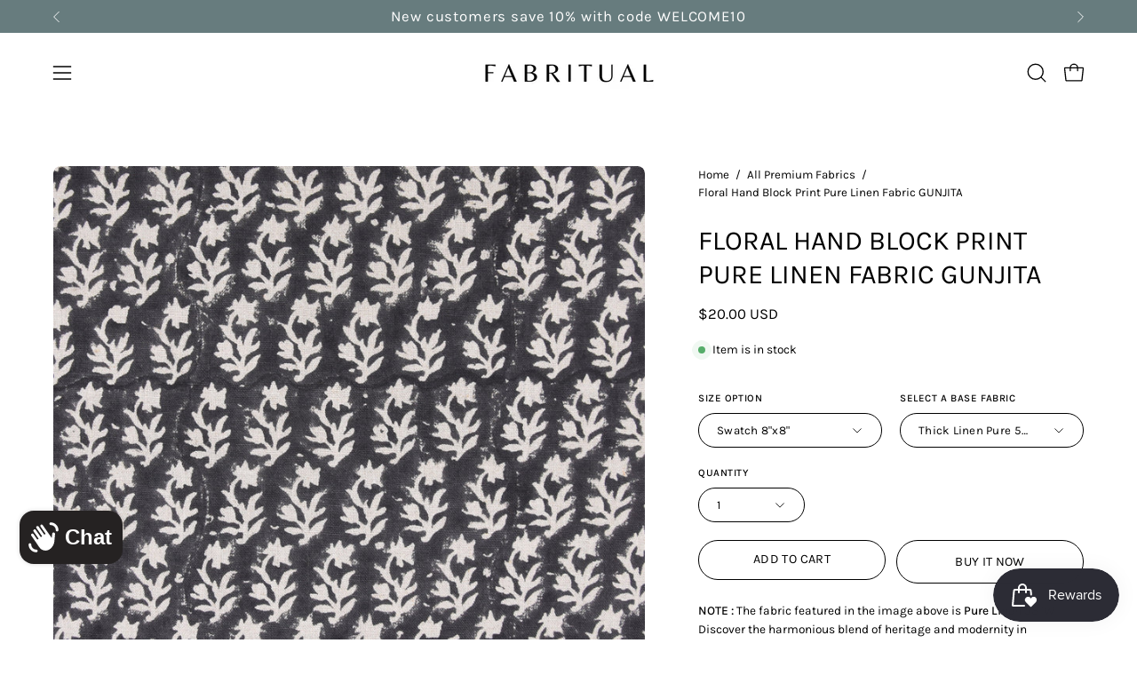

--- FILE ---
content_type: text/html; charset=utf-8
request_url: https://fabritual.com/products/gunjita-black
body_size: 56708
content:
<!doctype html>
<html class="no-js no-touch page-loading" lang="en">
<head><meta charset="utf-8">
<meta http-equiv="X-UA-Compatible" content="IE=edge">
<meta name="viewport" content="width=device-width, height=device-height, initial-scale=1.0, minimum-scale=1.0">
<link rel="canonical" href="https://fabritual.com/products/gunjita-black"><link rel="preconnect" href="https://fonts.shopifycdn.com" crossorigin><link rel="preload" as="font" href="//fabritual.com/cdn/fonts/karla/karla_n4.40497e07df527e6a50e58fb17ef1950c72f3e32c.woff2" type="font/woff2" crossorigin><link rel="preload" as="font" href="//fabritual.com/cdn/fonts/karla/karla_n4.40497e07df527e6a50e58fb17ef1950c72f3e32c.woff2" type="font/woff2" crossorigin><link rel="preload" as="image" href="//fabritual.com/cdn/shop/t/37/assets/loading.svg?v=91665432863842511931756461510"><style data-shopify>
  .no-js.page-loading .loading-overlay,
  html:not(.page-loading) .loading-overlay { opacity: 0; visibility: hidden; pointer-events: none; animation: fadeOut 1s ease; transition: visibility 0s linear 1s; }

  .loading-overlay { position: fixed; top: 0; left: 0; z-index: 99999; width: 100vw; height: 100vh; display: flex; align-items: center; justify-content: center; background: var(--overlay-bg, var(--COLOR-BLACK-WHITE)); }</style><style data-shopify>.loader__image__holder { position: absolute; top: 0; left: 0; width: 100%; height: 100%; font-size: 0; display: none; align-items: center; justify-content: center; animation: pulse-loading 2s infinite ease-in-out; }
    .loader__image__holder:has(.loader__image--fallback) { animation: none; }
    .loading-image .loader__image__holder { display: flex; }
    .loader__image { max-width: 150px; height: auto; object-fit: contain; }
    .loading-image .loader__image--fallback { width: 150px; height: 150px; max-width: 150px; mask: var(--loading-svg) center center/contain no-repeat; background: var(--overlay-bg-svg, var(--COLOR-WHITE-BLACK)); }</style><script>
    const loadingAppearance = "once";
    const loaded = sessionStorage.getItem('loaded');

    if (loadingAppearance === 'once') {
      if (loaded === null) {
        sessionStorage.setItem('loaded', true);
        document.documentElement.classList.add('loading-image');
      }
    } else {
      document.documentElement.classList.add('loading-image');
    }
  </script><link rel="shortcut icon" href="//fabritual.com/cdn/shop/files/Untitled_design_37_32x32.png?v=1703758589" type="image/png">
<title>Block print pure linen 58&quot; Wide Indian Fabric, Handloom Linen by yard, upholstery Home Decor - Gunjita
  
  
   &ndash; Fabritual</title><meta name="description" content="Introducing the exquisite Gunjita Fabric by Fabritual, a pure linen masterpiece that combines elegance and functionality. This hand block-printed fabric is a perfect choice for home décor projects and offers versatility as it is available by the yard. With its floral patterns and luxurious feel, this heavy-weight upholstery linen is ideal for creating stunning curtains, chair covers, and sofa cushions. Inspired by Indian fabric block prints and hand-stamped with care, this modern fabric is vegetable dyed, making it both eco-friendly and visually captivating. Whether you&#39;re designing women&#39;s clothing or sewing summer curtains, this mud resist fabric will add a unique touch to your creations. Explore the endless possibilities of theblockprints with this fabric that is also perfect for personalized gifts, craft projects, and creating a boho-inspired farmhouse aesthetic. Experience the artistry of Handloom Linen and the comfort of organic materials with this exceptional fabric from Fabritual. **For trade/business inquiries, please feel free to send me a message** Here are the details for each fabric: 1. Thick linen (58&quot; wide) - Natural color - Uses: Heavy upholstery, cushion covers, curtains, table covers, homewares &amp; decor, furnishing 2. Off-White Linen (58&quot; wide) - Off white Color - Uses: Bedding, duvet covers, pillow covers, window treatments, blackouts, drapes, tablecloths, sofa-chair covers, upholstery 3. Pure Linen Fabric (58&quot; wide) - Natural Color - Uses: Clothing, home decor, crafting, upholstery, covers/cases, kitchen accessories, indoor/outdoor decor, wall hangings, tapestry, drapery 4. Pure White Linen Fabric (58&quot; wide) - White Color - Uses: Clothing, home decor, crafting, upholstery, covers/cases, kitchen accessories, indoor/outdoor decor, wall hangings, tapestry, drapery 5. Viscose Linen Fabric (63&quot; wide) - Milky White Color - Uses: Apparel, women&#39;s dresses (wraps, gowns, skirts, trousers, pants), menswear (shirts, suits, baggy clothes, yoga wear), fitted sheets 6. Duck Canvas (50&quot; wide) - Beige Color - Uses: Heavy upholstery, window shades, outdoor patio, hammocks, table covers, lumbar pillows, wall hangings 7. Thick Cotton (44&quot; wide) - Beige Color - Uses: Bed covers, sofa covers, upholstery, tablecloths, garden decor, garden awnings, window blinds Care Instructions:- - LINEN: We recommend dry cleaning only. - COTTON: Use gentle hand washing with cold water and mild detergents. - Ironing on reverse cloth or with a cool iron is recommended. Avoid using bleach. Please note the following information: - Handmade block printing may have slight imperfections, variations can occur when comparing printed photographs to the original image due to screen resolution and device differences, and the provided photographs were taken in natural sunlight. - There might be a slight odor due to the use of natural vegetable dyes. However, this can be easily eliminated by sun drying or keeping the fabric in an airy space. - If your purchase is for more than 5 yards, the fabric will be provided in 5-yard cut pieces. This is because the block print table size is limited to 5 yards, following industry standards.&quot;">

<meta property="og:site_name" content="Fabritual">
<meta property="og:url" content="https://fabritual.com/products/gunjita-black">
<meta property="og:title" content="Block print pure linen 58&quot; Wide Indian Fabric, Handloom Linen by yard, upholstery Home Decor - Gunjita">
<meta property="og:type" content="product">
<meta property="og:description" content="Introducing the exquisite Gunjita Fabric by Fabritual, a pure linen masterpiece that combines elegance and functionality. This hand block-printed fabric is a perfect choice for home décor projects and offers versatility as it is available by the yard. With its floral patterns and luxurious feel, this heavy-weight upholstery linen is ideal for creating stunning curtains, chair covers, and sofa cushions. Inspired by Indian fabric block prints and hand-stamped with care, this modern fabric is vegetable dyed, making it both eco-friendly and visually captivating. Whether you&#39;re designing women&#39;s clothing or sewing summer curtains, this mud resist fabric will add a unique touch to your creations. Explore the endless possibilities of theblockprints with this fabric that is also perfect for personalized gifts, craft projects, and creating a boho-inspired farmhouse aesthetic. Experience the artistry of Handloom Linen and the comfort of organic materials with this exceptional fabric from Fabritual. **For trade/business inquiries, please feel free to send me a message** Here are the details for each fabric: 1. Thick linen (58&quot; wide) - Natural color - Uses: Heavy upholstery, cushion covers, curtains, table covers, homewares &amp; decor, furnishing 2. Off-White Linen (58&quot; wide) - Off white Color - Uses: Bedding, duvet covers, pillow covers, window treatments, blackouts, drapes, tablecloths, sofa-chair covers, upholstery 3. Pure Linen Fabric (58&quot; wide) - Natural Color - Uses: Clothing, home decor, crafting, upholstery, covers/cases, kitchen accessories, indoor/outdoor decor, wall hangings, tapestry, drapery 4. Pure White Linen Fabric (58&quot; wide) - White Color - Uses: Clothing, home decor, crafting, upholstery, covers/cases, kitchen accessories, indoor/outdoor decor, wall hangings, tapestry, drapery 5. Viscose Linen Fabric (63&quot; wide) - Milky White Color - Uses: Apparel, women&#39;s dresses (wraps, gowns, skirts, trousers, pants), menswear (shirts, suits, baggy clothes, yoga wear), fitted sheets 6. Duck Canvas (50&quot; wide) - Beige Color - Uses: Heavy upholstery, window shades, outdoor patio, hammocks, table covers, lumbar pillows, wall hangings 7. Thick Cotton (44&quot; wide) - Beige Color - Uses: Bed covers, sofa covers, upholstery, tablecloths, garden decor, garden awnings, window blinds Care Instructions:- - LINEN: We recommend dry cleaning only. - COTTON: Use gentle hand washing with cold water and mild detergents. - Ironing on reverse cloth or with a cool iron is recommended. Avoid using bleach. Please note the following information: - Handmade block printing may have slight imperfections, variations can occur when comparing printed photographs to the original image due to screen resolution and device differences, and the provided photographs were taken in natural sunlight. - There might be a slight odor due to the use of natural vegetable dyes. However, this can be easily eliminated by sun drying or keeping the fabric in an airy space. - If your purchase is for more than 5 yards, the fabric will be provided in 5-yard cut pieces. This is because the block print table size is limited to 5 yards, following industry standards.&quot;"><meta property="og:image" content="http://fabritual.com/cdn/shop/files/1_31d7fa80-e2fa-4dce-95e0-6cf3335b60ad.jpg?v=1742882140">
  <meta property="og:image:secure_url" content="https://fabritual.com/cdn/shop/files/1_31d7fa80-e2fa-4dce-95e0-6cf3335b60ad.jpg?v=1742882140">
  <meta property="og:image:width" content="4368">
  <meta property="og:image:height" content="3960"><meta property="og:price:amount" content="20.00">
  <meta property="og:price:currency" content="USD"><meta name="twitter:card" content="summary_large_image">
<meta name="twitter:title" content="Block print pure linen 58&quot; Wide Indian Fabric, Handloom Linen by yard, upholstery Home Decor - Gunjita">
<meta name="twitter:description" content="Introducing the exquisite Gunjita Fabric by Fabritual, a pure linen masterpiece that combines elegance and functionality. This hand block-printed fabric is a perfect choice for home décor projects and offers versatility as it is available by the yard. With its floral patterns and luxurious feel, this heavy-weight upholstery linen is ideal for creating stunning curtains, chair covers, and sofa cushions. Inspired by Indian fabric block prints and hand-stamped with care, this modern fabric is vegetable dyed, making it both eco-friendly and visually captivating. Whether you&#39;re designing women&#39;s clothing or sewing summer curtains, this mud resist fabric will add a unique touch to your creations. Explore the endless possibilities of theblockprints with this fabric that is also perfect for personalized gifts, craft projects, and creating a boho-inspired farmhouse aesthetic. Experience the artistry of Handloom Linen and the comfort of organic materials with this exceptional fabric from Fabritual. **For trade/business inquiries, please feel free to send me a message** Here are the details for each fabric: 1. Thick linen (58&quot; wide) - Natural color - Uses: Heavy upholstery, cushion covers, curtains, table covers, homewares &amp; decor, furnishing 2. Off-White Linen (58&quot; wide) - Off white Color - Uses: Bedding, duvet covers, pillow covers, window treatments, blackouts, drapes, tablecloths, sofa-chair covers, upholstery 3. Pure Linen Fabric (58&quot; wide) - Natural Color - Uses: Clothing, home decor, crafting, upholstery, covers/cases, kitchen accessories, indoor/outdoor decor, wall hangings, tapestry, drapery 4. Pure White Linen Fabric (58&quot; wide) - White Color - Uses: Clothing, home decor, crafting, upholstery, covers/cases, kitchen accessories, indoor/outdoor decor, wall hangings, tapestry, drapery 5. Viscose Linen Fabric (63&quot; wide) - Milky White Color - Uses: Apparel, women&#39;s dresses (wraps, gowns, skirts, trousers, pants), menswear (shirts, suits, baggy clothes, yoga wear), fitted sheets 6. Duck Canvas (50&quot; wide) - Beige Color - Uses: Heavy upholstery, window shades, outdoor patio, hammocks, table covers, lumbar pillows, wall hangings 7. Thick Cotton (44&quot; wide) - Beige Color - Uses: Bed covers, sofa covers, upholstery, tablecloths, garden decor, garden awnings, window blinds Care Instructions:- - LINEN: We recommend dry cleaning only. - COTTON: Use gentle hand washing with cold water and mild detergents. - Ironing on reverse cloth or with a cool iron is recommended. Avoid using bleach. Please note the following information: - Handmade block printing may have slight imperfections, variations can occur when comparing printed photographs to the original image due to screen resolution and device differences, and the provided photographs were taken in natural sunlight. - There might be a slight odor due to the use of natural vegetable dyes. However, this can be easily eliminated by sun drying or keeping the fabric in an airy space. - If your purchase is for more than 5 yards, the fabric will be provided in 5-yard cut pieces. This is because the block print table size is limited to 5 yards, following industry standards.&quot;"><style data-shopify>@font-face {
  font-family: Karla;
  font-weight: 400;
  font-style: normal;
  font-display: swap;
  src: url("//fabritual.com/cdn/fonts/karla/karla_n4.40497e07df527e6a50e58fb17ef1950c72f3e32c.woff2") format("woff2"),
       url("//fabritual.com/cdn/fonts/karla/karla_n4.e9f6f9de321061073c6bfe03c28976ba8ce6ee18.woff") format("woff");
}

    @font-face {
  font-family: Karla;
  font-weight: 400;
  font-style: normal;
  font-display: swap;
  src: url("//fabritual.com/cdn/fonts/karla/karla_n4.40497e07df527e6a50e58fb17ef1950c72f3e32c.woff2") format("woff2"),
       url("//fabritual.com/cdn/fonts/karla/karla_n4.e9f6f9de321061073c6bfe03c28976ba8ce6ee18.woff") format("woff");
}

    @font-face {
  font-family: Karla;
  font-weight: 400;
  font-style: normal;
  font-display: swap;
  src: url("//fabritual.com/cdn/fonts/karla/karla_n4.40497e07df527e6a50e58fb17ef1950c72f3e32c.woff2") format("woff2"),
       url("//fabritual.com/cdn/fonts/karla/karla_n4.e9f6f9de321061073c6bfe03c28976ba8ce6ee18.woff") format("woff");
}

    @font-face {
  font-family: Pacifico;
  font-weight: 400;
  font-style: normal;
  font-display: swap;
  src: url("//fabritual.com/cdn/fonts/pacifico/pacifico_n4.70d15be9aa2255257fe626d87fbc1ed38436b047.woff2") format("woff2"),
       url("//fabritual.com/cdn/fonts/pacifico/pacifico_n4.a3007cff6385e4e75c208a720cd121ff3558d293.woff") format("woff");
}


    
      @font-face {
  font-family: Karla;
  font-weight: 500;
  font-style: normal;
  font-display: swap;
  src: url("//fabritual.com/cdn/fonts/karla/karla_n5.0f2c50ba88af8c39d2756f2fc9dfccf18f808828.woff2") format("woff2"),
       url("//fabritual.com/cdn/fonts/karla/karla_n5.88d3e57f788ee4a41fa11fc99b9881ce077acdc2.woff") format("woff");
}

    

    
      @font-face {
  font-family: Karla;
  font-weight: 200;
  font-style: normal;
  font-display: swap;
  src: url("//fabritual.com/cdn/fonts/karla/karla_n2.c01c6abcceb59c2dfbe53f16f2fa746054360e79.woff2") format("woff2"),
       url("//fabritual.com/cdn/fonts/karla/karla_n2.1b2a0e8e4007556430943b5a277c57af80b4e6d6.woff") format("woff");
}

    

    
      @font-face {
  font-family: Karla;
  font-weight: 700;
  font-style: normal;
  font-display: swap;
  src: url("//fabritual.com/cdn/fonts/karla/karla_n7.4358a847d4875593d69cfc3f8cc0b44c17b3ed03.woff2") format("woff2"),
       url("//fabritual.com/cdn/fonts/karla/karla_n7.96e322f6d76ce794f25fa29e55d6997c3fb656b6.woff") format("woff");
}

    

    
      @font-face {
  font-family: Karla;
  font-weight: 200;
  font-style: normal;
  font-display: swap;
  src: url("//fabritual.com/cdn/fonts/karla/karla_n2.c01c6abcceb59c2dfbe53f16f2fa746054360e79.woff2") format("woff2"),
       url("//fabritual.com/cdn/fonts/karla/karla_n2.1b2a0e8e4007556430943b5a277c57af80b4e6d6.woff") format("woff");
}

    

    
      @font-face {
  font-family: Karla;
  font-weight: 500;
  font-style: normal;
  font-display: swap;
  src: url("//fabritual.com/cdn/fonts/karla/karla_n5.0f2c50ba88af8c39d2756f2fc9dfccf18f808828.woff2") format("woff2"),
       url("//fabritual.com/cdn/fonts/karla/karla_n5.88d3e57f788ee4a41fa11fc99b9881ce077acdc2.woff") format("woff");
}

    

    
      @font-face {
  font-family: Karla;
  font-weight: 400;
  font-style: italic;
  font-display: swap;
  src: url("//fabritual.com/cdn/fonts/karla/karla_i4.2086039c16bcc3a78a72a2f7b471e3c4a7f873a6.woff2") format("woff2"),
       url("//fabritual.com/cdn/fonts/karla/karla_i4.7b9f59841a5960c16fa2a897a0716c8ebb183221.woff") format("woff");
}

    

    
      @font-face {
  font-family: Karla;
  font-weight: 700;
  font-style: italic;
  font-display: swap;
  src: url("//fabritual.com/cdn/fonts/karla/karla_i7.fe031cd65d6e02906286add4f6dda06afc2615f0.woff2") format("woff2"),
       url("//fabritual.com/cdn/fonts/karla/karla_i7.816d4949fa7f7d79314595d7003eda5b44e959e3.woff") format("woff");
}

    

    
      @font-face {
  font-family: Karla;
  font-weight: 500;
  font-style: normal;
  font-display: swap;
  src: url("//fabritual.com/cdn/fonts/karla/karla_n5.0f2c50ba88af8c39d2756f2fc9dfccf18f808828.woff2") format("woff2"),
       url("//fabritual.com/cdn/fonts/karla/karla_n5.88d3e57f788ee4a41fa11fc99b9881ce077acdc2.woff") format("woff");
}

    
:root {--COLOR-PRIMARY-OPPOSITE: #000000;
      --COLOR-PRIMARY-LIGHTEN-DARKEN-ALPHA-20: rgba(230, 230, 230, 0.2);
      --COLOR-PRIMARY-LIGHTEN-DARKEN-ALPHA-30: rgba(230, 230, 230, 0.3);

      --PRIMARY-BUTTONS-COLOR-BG: #ffffff;
      --PRIMARY-BUTTONS-COLOR-TEXT: #000000;
      --PRIMARY-BUTTONS-COLOR-TEXT-ALPHA-10: rgba(0, 0, 0, 0.1);
      --PRIMARY-BUTTONS-COLOR-BORDER: #ffffff;
      --PRIMARY-BUTTONS-COLOR-HOVER: rgba(0, 0, 0, 0.2);

      --PRIMARY-BUTTONS-COLOR-LIGHTEN-DARKEN: #e6e6e6;

      --PRIMARY-BUTTONS-COLOR-ALPHA-05: rgba(255, 255, 255, 0.05);
      --PRIMARY-BUTTONS-COLOR-ALPHA-10: rgba(255, 255, 255, 0.1);
      --PRIMARY-BUTTONS-COLOR-ALPHA-50: rgba(255, 255, 255, 0.5);--COLOR-SECONDARY-OPPOSITE: #000000;
      --COLOR-SECONDARY-OPPOSITE-ALPHA-20: rgba(0, 0, 0, 0.2);
      --COLOR-SECONDARY-LIGHTEN-DARKEN-ALPHA-20: rgba(230, 230, 230, 0.2);
      --COLOR-SECONDARY-LIGHTEN-DARKEN-ALPHA-30: rgba(230, 230, 230, 0.3);

      --SECONDARY-BUTTONS-COLOR-BG: #ffffff;
      --SECONDARY-BUTTONS-COLOR-TEXT: #000000;
      --SECONDARY-BUTTONS-COLOR-TEXT-ALPHA-10: rgba(0, 0, 0, 0.1);
      --SECONDARY-BUTTONS-COLOR-BORDER: #ffffff;

      --SECONDARY-BUTTONS-COLOR-ALPHA-05: rgba(255, 255, 255, 0.05);
      --SECONDARY-BUTTONS-COLOR-ALPHA-10: rgba(255, 255, 255, 0.1);
      --SECONDARY-BUTTONS-COLOR-ALPHA-50: rgba(255, 255, 255, 0.5);--OUTLINE-BUTTONS-PRIMARY-BG: transparent;
      --OUTLINE-BUTTONS-PRIMARY-TEXT: #ffffff;
      --OUTLINE-BUTTONS-PRIMARY-TEXT-ALPHA-10: rgba(255, 255, 255, 0.1);
      --OUTLINE-BUTTONS-PRIMARY-BORDER: #ffffff;
      --OUTLINE-BUTTONS-PRIMARY-BG-HOVER: rgba(230, 230, 230, 0.2);

      --OUTLINE-BUTTONS-SECONDARY-BG: transparent;
      --OUTLINE-BUTTONS-SECONDARY-TEXT: #ffffff;
      --OUTLINE-BUTTONS-SECONDARY-TEXT-ALPHA-10: rgba(255, 255, 255, 0.1);
      --OUTLINE-BUTTONS-SECONDARY-BORDER: #ffffff;
      --OUTLINE-BUTTONS-SECONDARY-BG-HOVER: rgba(230, 230, 230, 0.2);

      --OUTLINE-BUTTONS-WHITE-BG: transparent;
      --OUTLINE-BUTTONS-WHITE-TEXT: #ffffff;
      --OUTLINE-BUTTONS-WHITE-TEXT-ALPHA-10: rgba(255, 255, 255, 0.1);
      --OUTLINE-BUTTONS-WHITE-BORDER: #ffffff;

      --OUTLINE-BUTTONS-BLACK-BG: transparent;
      --OUTLINE-BUTTONS-BLACK-TEXT: #000000;
      --OUTLINE-BUTTONS-BLACK-TEXT-ALPHA-10: rgba(0, 0, 0, 0.1);
      --OUTLINE-BUTTONS-BLACK-BORDER: #000000;--OUTLINE-SOLID-BUTTONS-PRIMARY-BG: #ffffff;
      --OUTLINE-SOLID-BUTTONS-PRIMARY-TEXT: #000000;
      --OUTLINE-SOLID-BUTTONS-PRIMARY-TEXT-ALPHA-10: rgba(0, 0, 0, 0.1);
      --OUTLINE-SOLID-BUTTONS-PRIMARY-BORDER: #000000;
      --OUTLINE-SOLID-BUTTONS-PRIMARY-BG-HOVER: rgba(0, 0, 0, 0.2);

      --OUTLINE-SOLID-BUTTONS-SECONDARY-BG: #ffffff;
      --OUTLINE-SOLID-BUTTONS-SECONDARY-TEXT: #000000;
      --OUTLINE-SOLID-BUTTONS-SECONDARY-TEXT-ALPHA-10: rgba(0, 0, 0, 0.1);
      --OUTLINE-SOLID-BUTTONS-SECONDARY-BORDER: #000000;
      --OUTLINE-SOLID-BUTTONS-SECONDARY-BG-HOVER: rgba(0, 0, 0, 0.2);

      --OUTLINE-SOLID-BUTTONS-WHITE-BG: #ffffff;
      --OUTLINE-SOLID-BUTTONS-WHITE-TEXT: #000000;
      --OUTLINE-SOLID-BUTTONS-WHITE-TEXT-ALPHA-10: rgba(0, 0, 0, 0.1);
      --OUTLINE-SOLID-BUTTONS-WHITE-BORDER: #000000;

      --OUTLINE-SOLID-BUTTONS-BLACK-BG: #000000;
      --OUTLINE-SOLID-BUTTONS-BLACK-TEXT: #ffffff;
      --OUTLINE-SOLID-BUTTONS-BLACK-TEXT-ALPHA-10: rgba(255, 255, 255, 0.1);
      --OUTLINE-SOLID-BUTTONS-BLACK-BORDER: #ffffff;--COLOR-HEADING: #000000;
      --COLOR-TEXT: #000000;
      --COLOR-TEXT-DARKEN: #000000;
      --COLOR-TEXT-LIGHTEN: #333333;
      --COLOR-TEXT-ALPHA-5: rgba(0, 0, 0, 0.05);
      --COLOR-TEXT-ALPHA-8: rgba(0, 0, 0, 0.08);
      --COLOR-TEXT-ALPHA-10: rgba(0, 0, 0, 0.1);
      --COLOR-TEXT-ALPHA-15: rgba(0, 0, 0, 0.15);
      --COLOR-TEXT-ALPHA-20: rgba(0, 0, 0, 0.2);
      --COLOR-TEXT-ALPHA-25: rgba(0, 0, 0, 0.25);
      --COLOR-TEXT-ALPHA-50: rgba(0, 0, 0, 0.5);
      --COLOR-TEXT-ALPHA-60: rgba(0, 0, 0, 0.6);
      --COLOR-TEXT-ALPHA-85: rgba(0, 0, 0, 0.85);

      --COLOR-BG: #ffffff;
      --COLOR-BG-ALPHA-25: rgba(255, 255, 255, 0.25);
      --COLOR-BG-ALPHA-35: rgba(255, 255, 255, 0.35);
      --COLOR-BG-ALPHA-60: rgba(255, 255, 255, 0.6);
      --COLOR-BG-ALPHA-65: rgba(255, 255, 255, 0.65);
      --COLOR-BG-ALPHA-85: rgba(255, 255, 255, 0.85);
      --COLOR-BG-DARKEN: #e6e6e6;
      --COLOR-BG-LIGHTEN-DARKEN: #e6e6e6;
      --COLOR-BG-LIGHTEN-DARKEN-SHIMMER-BG: #fafafa;
      --COLOR-BG-LIGHTEN-DARKEN-SHIMMER-EFFECT: #f5f5f5;
      --COLOR-BG-LIGHTEN-DARKEN-SHIMMER-ENHANCEMENT: #000000;
      --COLOR-BG-LIGHTEN-DARKEN-FOREGROUND: #f7f7f7;
      --COLOR-BG-LIGHTEN-DARKEN-HIGHLIGHT: #d9d9d9;
      --COLOR-BG-LIGHTEN-DARKEN-SEARCH-LOADER: #cccccc;
      --COLOR-BG-LIGHTEN-DARKEN-SEARCH-LOADER-LINE: #e6e6e6;
      --COLOR-BG-LIGHTEN-DARKEN-2: #cdcdcd;
      --COLOR-BG-LIGHTEN-DARKEN-3: #c0c0c0;
      --COLOR-BG-LIGHTEN-DARKEN-4: #b3b3b3;
      --COLOR-BG-LIGHTEN-DARKEN-5: #a6a6a6;
      --COLOR-BG-LIGHTEN-DARKEN-6: #9a9a9a;
      --COLOR-BG-LIGHTEN-DARKEN-CONTRAST: #b3b3b3;
      --COLOR-BG-LIGHTEN-DARKEN-CONTRAST-2: #a6a6a6;
      --COLOR-BG-LIGHTEN-DARKEN-CONTRAST-3: #999999;
      --COLOR-BG-LIGHTEN-DARKEN-CONTRAST-4: #8c8c8c;
      --COLOR-BG-LIGHTEN-DARKEN-CONTRAST-5: #808080;
      --COLOR-BG-LIGHTEN-DARKEN-CONTRAST-6: #737373;

      --COLOR-INPUT-BG: #ffffff;

      --COLOR-ACCENT: #712002;
      --COLOR-ACCENT-TEXT: #fff;
      --COLOR-ACCENT-MIX-ALPHA: rgba(57, 16, 1, 0.1);

      --COLOR-BORDER: #bcb2a8;
      --COLOR-BORDER-ALPHA-15: rgba(188, 178, 168, 0.15);
      --COLOR-BORDER-ALPHA-30: rgba(188, 178, 168, 0.3);
      --COLOR-BORDER-ALPHA-50: rgba(188, 178, 168, 0.5);
      --COLOR-BORDER-ALPHA-65: rgba(188, 178, 168, 0.65);
      --COLOR-BORDER-LIGHTEN-DARKEN: #736558;
      --COLOR-BORDER-HAIRLINE: #f7f7f7;

      --COLOR-SALE-BG: #004ac7;
      --COLOR-SALE-TEXT: #ffffff;
      --COLOR-CUSTOM-BG: #0d6e70;
      --COLOR-CUSTOM-TEXT: #ffffff;
      --COLOR-SOLD-BG: #0d0d0d;
      --COLOR-SOLD-TEXT: #ffffff;
      --COLOR-SAVING-BG: #b01736;
      --COLOR-SAVING-TEXT: #ffffff;

      --COLOR-WHITE-BLACK: #fff;
      --COLOR-BLACK-WHITE: #000;
      --COLOR-BLACK-WHITE-ALPHA-25: rgba(0, 0, 0, 0.25);
      --COLOR-BLACK-WHITE-ALPHA-34: rgba(0, 0, 0, 0.34);
      --COLOR-BG-OVERLAY: rgba(255, 255, 255, 0.5);--COLOR-DISABLED-GREY: rgba(0, 0, 0, 0.05);
      --COLOR-DISABLED-GREY-DARKEN: rgba(0, 0, 0, 0.45);
      --COLOR-ERROR: #D02E2E;
      --COLOR-ERROR-BG: #f3cbcb;
      --COLOR-SUCCESS: #56AD6A;
      --COLOR-SUCCESS-BG: #ECFEF0;
      --COLOR-WARN: #ECBD5E;
      --COLOR-TRANSPARENT: rgba(255, 255, 255, 0);

      --COLOR-WHITE: #ffffff;
      --COLOR-WHITE-DARKEN: #f2f2f2;
      --COLOR-WHITE-ALPHA-10: rgba(255, 255, 255, 0.1);
      --COLOR-WHITE-ALPHA-20: rgba(255, 255, 255, 0.2);
      --COLOR-WHITE-ALPHA-25: rgba(255, 255, 255, 0.25);
      --COLOR-WHITE-ALPHA-50: rgba(255, 255, 255, 0.5);
      --COLOR-WHITE-ALPHA-60: rgba(255, 255, 255, 0.6);
      --COLOR-BLACK: #000000;
      --COLOR-BLACK-LIGHTEN: #1a1a1a;
      --COLOR-BLACK-ALPHA-05: rgba(0, 0, 0, 0.05);
      --COLOR-BLACK-ALPHA-10: rgba(0, 0, 0, 0.1);
      --COLOR-BLACK-ALPHA-20: rgba(0, 0, 0, 0.2);
      --COLOR-BLACK-ALPHA-25: rgba(0, 0, 0, 0.25);
      --COLOR-BLACK-ALPHA-50: rgba(0, 0, 0, 0.5);
      --COLOR-BLACK-ALPHA-60: rgba(0, 0, 0, 0.6);--FONT-STACK-BODY: Karla, sans-serif;
      --FONT-STYLE-BODY: normal;
      --FONT-STYLE-BODY-ITALIC: italic;
      --FONT-ADJUST-BODY: 0.95;

      --FONT-WEIGHT-BODY: 400;
      --FONT-WEIGHT-BODY-LIGHT: 200;
      --FONT-WEIGHT-BODY-MEDIUM: 700;
      --FONT-WEIGHT-BODY-BOLD: 500;

      --FONT-STACK-HEADING: Karla, sans-serif;
      --FONT-STYLE-HEADING: normal;
      --FONT-STYLE-HEADING-ITALIC: italic;
      --FONT-ADJUST-HEADING: 0.95;

      --FONT-WEIGHT-HEADING: 400;
      --FONT-WEIGHT-HEADING-LIGHT: 200;
      --FONT-WEIGHT-HEADING-MEDIUM: 700;
      --FONT-WEIGHT-HEADING-BOLD: 500;

      --FONT-STACK-NAV: Karla, sans-serif;
      --FONT-STYLE-NAV: normal;
      --FONT-STYLE-NAV-ITALIC: italic;
      --FONT-ADJUST-NAV: 0.95;
      --FONT-ADJUST-NAV-TOP-LEVEL: 0.95;

      --FONT-WEIGHT-NAV: 400;
      --FONT-WEIGHT-NAV-LIGHT: 200;
      --FONT-WEIGHT-NAV-MEDIUM: 700;
      --FONT-WEIGHT-NAV-BOLD: 500;

      --FONT-ADJUST-PRODUCT-GRID: 0.8;
      --FONT-ADJUST-PRODUCT-GRID-HEADING: 0.9;

      --FONT-ADJUST-BADGES: 1.0;

      --FONT-STACK-BUTTON: Karla, sans-serif;
      --FONT-STYLE-BUTTON: normal;
      --FONT-STYLE-BUTTON-ITALIC: italic;
      --FONT-ADJUST-SMALL-BUTTON: 0.9;
      --FONT-ADJUST-MEDIUM-BUTTON: 0.9;
      --FONT-ADJUST-LARGE-BUTTON: 0.9;

      --FONT-WEIGHT-BUTTON: 400;
      --FONT-WEIGHT-BUTTON-MEDIUM: 700;
      --FONT-WEIGHT-BUTTON-BOLD: 500;

      --FONT-STACK-SUBHEADING: Karla, sans-serif;
      --FONT-STYLE-SUBHEADING: normal;
      --FONT-ADJUST-SUBHEADING: 1.0;

      --FONT-WEIGHT-SUBHEADING: 400;
      --FONT-WEIGHT-SUBHEADING-BOLD: 500;

      --FONT-STACK-LABEL: Karla, sans-serif;
      --FONT-STYLE-LABEL: normal;
      --FONT-ADJUST-LABEL: 0.65;

      --FONT-STACK-HIGHLIGHT: Pacifico, cursive;
      --FONT-STYLE-HIGHLIGHT: normal;
      --FONT-WEIGHT-HIGHLIGHT: 400;

      --FONT-WEIGHT-LABEL: 500;

      --LETTER-SPACING-NAV: 0.0em;
      --LETTER-SPACING-HEADING: 0.0em;
      --LETTER-SPACING-SUBHEADING: 0.0em;
      --LETTER-SPACING-BUTTON: 0.025em;
      --LETTER-SPACING-LABEL: 0.05em;

      --BUTTON-TEXT-CAPS: uppercase;
      --HEADING-TEXT-CAPS: uppercase;
      --SUBHEADING-TEXT-CAPS: uppercase;
      --LABEL-TEXT-CAPS: uppercase;--FONT-SIZE-INPUT: 1rem;--RADIUS: 30px;
      --RADIUS-SMALL: 22px;
      --RADIUS-TINY: 14px;
      --RADIUS-CHECKBOX: 4px;
      --RADIUS-TEXTAREA: 8px;--RADIUS-BADGE: 4px;--PRODUCT-MEDIA-PADDING-TOP: 90.0%;--BORDER-WIDTH: 1px;--STROKE-WIDTH: 12px;--SITE-WIDTH: 1440px;
      --SITE-WIDTH-NARROW: 840px;

      
      --SMALL-BUTTON-WIDTH: 50px;
      --MEDIUM-BUTTON-WIDTH: 150px;
      --LARGE-BUTTON-WIDTH: 200px;
      --SMALL-BUTTON-HEIGHT: 20px;
      --MEDIUM-BUTTON-HEIGHT: 20px;
      --LARGE-BUTTON-HEIGHT: 20px;--COLOR-UPSELLS-BG: #F1EFE8;
      --COLOR-UPSELLS-TEXT: #0B0B0B;
      --COLOR-UPSELLS-TEXT-LIGHTEN: #3e3e3e;
      --COLOR-UPSELLS-DISABLED-GREY-DARKEN: rgba(11, 11, 11, 0.45);
      --UPSELLS-HEIGHT: 145px;
      --UPSELLS-IMAGE-WIDTH: 40%;--ICON-ARROW-RIGHT: url( "//fabritual.com/cdn/shop/t/37/assets/icon-chevron-right.svg?v=115618353204357621731756461510" );--loading-svg: url( "//fabritual.com/cdn/shop/t/37/assets/loading.svg?v=91665432863842511931756461510" );
      --icon-check: url( "//fabritual.com/cdn/shop/t/37/assets/icon-check.svg?v=175316081881880408121756461510" );
      --icon-check-swatch: url( "//fabritual.com/cdn/shop/t/37/assets/icon-check-swatch.svg?v=131897745589030387781756461510" );
      --icon-zoom-in: url( "//fabritual.com/cdn/shop/t/37/assets/icon-zoom-in.svg?v=157433013461716915331756461510" );
      --icon-zoom-out: url( "//fabritual.com/cdn/shop/t/37/assets/icon-zoom-out.svg?v=164909107869959372931756461510" );--collection-sticky-bar-height: 0px;
      --collection-image-padding-top: 60%;

      --drawer-width: 400px;
      --drawer-transition: transform 0.4s cubic-bezier(0.46, 0.01, 0.32, 1);--gutter: 60px;
      --gutter-mobile: 20px;
      --grid-gutter: 20px;
      --grid-gutter-mobile: 35px;--inner: 20px;
      --inner-tablet: 18px;
      --inner-mobile: 16px;--grid: repeat(3, minmax(0, 1fr));
      --grid-tablet: repeat(3, minmax(0, 1fr));
      --grid-mobile: repeat(2, minmax(0, 1fr));
      --megamenu-grid: repeat(4, minmax(0, 1fr));
      --grid-row: 1 / span 3;--scrollbar-width: 0px;--overlay: #000;
      --overlay-opacity: 1;--swatch-width: 38px;
      --swatch-height: 26px;
      --swatch-size: 32px;
      --swatch-size-mobile: 30px;

      
      --move-offset: 20px;

      
      --autoplay-speed: 2200ms;
    }

    
</style><link href="//fabritual.com/cdn/shop/t/37/assets/theme.css?v=103899792911566307181756461510" rel="stylesheet" type="text/css" media="all" /><script
  type="text/javascript"
>
    if (window.MSInputMethodContext && document.documentMode) {
      var scripts = document.getElementsByTagName('script')[0];
      var polyfill = document.createElement("script");
      polyfill.defer = true;
      polyfill.src = "//fabritual.com/cdn/shop/t/37/assets/ie11.js?v=164037955086922138091756461510";

      scripts.parentNode.insertBefore(polyfill, scripts);

      document.documentElement.classList.add('ie11');
    } else {
      document.documentElement.className = document.documentElement.className.replace('no-js', 'js');
    }

    let root = '/';
    if (root[root.length - 1] !== '/') {
      root = `${root}/`;
    }

    window.theme = {
      routes: {
        root: root,
        cart_url: "\/cart",
        cart_add_url: "\/cart\/add",
        cart_change_url: "\/cart\/change",
        shop_url: "https:\/\/fabritual.com",
        searchUrl: '/search',
        predictiveSearchUrl: '/search/suggest',
        product_recommendations_url: "\/recommendations\/products"
      },
      assets: {
        photoswipe: '//fabritual.com/cdn/shop/t/37/assets/photoswipe.js?v=162613001030112971491756461510',
        smoothscroll: '//fabritual.com/cdn/shop/t/37/assets/smoothscroll.js?v=37906625415260927261756461510',
        no_image: "//fabritual.com/cdn/shopifycloud/storefront/assets/no-image-2048-a2addb12_1024x.gif",
        swatches: '//fabritual.com/cdn/shop/t/37/assets/swatches.json?v=108341084980828767351756461510',
        base: "//fabritual.com/cdn/shop/t/37/assets/"
      },
      strings: {
        add_to_cart: "Add to Cart",
        cart_acceptance_error: "You must accept our terms and conditions.",
        cart_empty: "Your cart is currently empty.",
        cart_price: "Price",
        cart_quantity: "Quantity",
        cart_items_one: "{{ count }} item",
        cart_items_many: "{{ count }} items",
        cart_title: "Cart",
        cart_total: "Total",
        continue_shopping: "Continue Shopping",
        free: "Free",
        limit_error: "Sorry, looks like we don\u0026#39;t have enough of this product.",
        preorder: "Pre-Order",
        remove: "Remove",
        sale_badge_text: "Sale",
        saving_badge: "Save {{ discount }}",
        saving_up_to_badge: "Save up to {{ discount }}",
        sold_out: "Sold Out",
        subscription: "Subscription",
        unavailable: "Unavailable",
        unit_price_label: "Unit price",
        unit_price_separator: "per",
        zero_qty_error: "Quantity must be greater than 0.",
        delete_confirm: "Are you sure you wish to delete this address?",
        newsletter_product_availability: "Notify Me When It’s Available"
      },
      icons: {
        close: '<svg aria-hidden="true" focusable="false" role="presentation" class="icon icon-close" viewBox="0 0 192 192"><path d="M150 42 42 150M150 150 42 42" stroke="currentColor" stroke-linecap="round" stroke-linejoin="round"/></svg>'
      },
      settings: {
        animationsEnabled: false,
        cartType: "drawer",
        enableAcceptTerms: false,
        enableInfinityScroll: true,
        enablePaymentButton: true,
        gridImageSize: "contain",
        gridImageAspectRatio: 0.9,
        mobileMenuBehaviour: "link",
        productGridHover: "image",
        savingBadgeType: "percentage",
        showSaleBadge: true,
        showSoldBadge: true,
        showSavingBadge: true,
        quickBuy: "quick_buy",
        suggestArticles: false,
        suggestCollections: false,
        suggestProducts: true,
        suggestPages: false,
        suggestionsResultsLimit: 5,
        currency_code_enable: true,
        hideInventoryCount: true,
        colorSwatchesType: "theme",
        atcButtonShowPrice: false,
        buynowButtonColor: "btn--white",
        buynowButtonStyle: "btn--solid-border",
        buynowButtonSize: "btn--medium",
        mobileMenuType: "new",
      },
      sizes: {
        mobile: 480,
        small: 768,
        large: 1024,
        widescreen: 1440
      },
      moneyFormat: "${{amount}}",
      moneyWithCurrencyFormat: "${{amount}} USD",
      subtotal: 0,
      current_iso_code: "USD",
      info: {
        name: 'Palo Alto'
      },
      version: '7.0.0'
    };
    window.PaloAlto = window.PaloAlto || {};
    window.slate = window.slate || {};
    window.isHeaderTransparent = false;
    window.stickyHeaderHeight = 60;
    window.lastWindowWidth = window.innerWidth || document.documentElement.clientWidth;
</script><script src="//fabritual.com/cdn/shop/t/37/assets/vendor.js?v=42276325216716451771756461510" defer="defer"></script>
<script src="//fabritual.com/cdn/shop/t/37/assets/theme.js?v=8997254070375761731756461510" defer="defer"></script><script>window.performance && window.performance.mark && window.performance.mark('shopify.content_for_header.start');</script><meta name="google-site-verification" content="KSrc1Tahi_QcreXXAZU5zlAlzuc_nIGaftOlA_nn_9w">
<meta id="shopify-digital-wallet" name="shopify-digital-wallet" content="/55305568374/digital_wallets/dialog">
<meta name="shopify-checkout-api-token" content="a1091ab516eb6da061029bdbf45c7340">
<meta id="in-context-paypal-metadata" data-shop-id="55305568374" data-venmo-supported="false" data-environment="production" data-locale="en_US" data-paypal-v4="true" data-currency="USD">
<link rel="alternate" type="application/json+oembed" href="https://fabritual.com/products/gunjita-black.oembed">
<script async="async" src="/checkouts/internal/preloads.js?locale=en-US"></script>
<script id="shopify-features" type="application/json">{"accessToken":"a1091ab516eb6da061029bdbf45c7340","betas":["rich-media-storefront-analytics"],"domain":"fabritual.com","predictiveSearch":true,"shopId":55305568374,"locale":"en"}</script>
<script>var Shopify = Shopify || {};
Shopify.shop = "fabritual-9313.myshopify.com";
Shopify.locale = "en";
Shopify.currency = {"active":"USD","rate":"1.0"};
Shopify.country = "US";
Shopify.theme = {"name":"Copy of Copy of Updated copy of Updated copy of...","id":137645064310,"schema_name":"Palo Alto","schema_version":"7.0.0","theme_store_id":777,"role":"main"};
Shopify.theme.handle = "null";
Shopify.theme.style = {"id":null,"handle":null};
Shopify.cdnHost = "fabritual.com/cdn";
Shopify.routes = Shopify.routes || {};
Shopify.routes.root = "/";</script>
<script type="module">!function(o){(o.Shopify=o.Shopify||{}).modules=!0}(window);</script>
<script>!function(o){function n(){var o=[];function n(){o.push(Array.prototype.slice.apply(arguments))}return n.q=o,n}var t=o.Shopify=o.Shopify||{};t.loadFeatures=n(),t.autoloadFeatures=n()}(window);</script>
<script id="shop-js-analytics" type="application/json">{"pageType":"product"}</script>
<script defer="defer" async type="module" src="//fabritual.com/cdn/shopifycloud/shop-js/modules/v2/client.init-shop-cart-sync_dlpDe4U9.en.esm.js"></script>
<script defer="defer" async type="module" src="//fabritual.com/cdn/shopifycloud/shop-js/modules/v2/chunk.common_FunKbpTJ.esm.js"></script>
<script type="module">
  await import("//fabritual.com/cdn/shopifycloud/shop-js/modules/v2/client.init-shop-cart-sync_dlpDe4U9.en.esm.js");
await import("//fabritual.com/cdn/shopifycloud/shop-js/modules/v2/chunk.common_FunKbpTJ.esm.js");

  window.Shopify.SignInWithShop?.initShopCartSync?.({"fedCMEnabled":true,"windoidEnabled":true});

</script>
<script>(function() {
  var isLoaded = false;
  function asyncLoad() {
    if (isLoaded) return;
    isLoaded = true;
    var urls = ["https:\/\/bloop-static.bsscommerce.com\/bloop-loyalty.js?shop=fabritual-9313.myshopify.com","https:\/\/static.klaviyo.com\/onsite\/js\/klaviyo.js?company_id=WF97cq\u0026shop=fabritual-9313.myshopify.com"];
    for (var i = 0; i < urls.length; i++) {
      var s = document.createElement('script');
      s.type = 'text/javascript';
      s.async = true;
      s.src = urls[i];
      var x = document.getElementsByTagName('script')[0];
      x.parentNode.insertBefore(s, x);
    }
  };
  if(window.attachEvent) {
    window.attachEvent('onload', asyncLoad);
  } else {
    window.addEventListener('load', asyncLoad, false);
  }
})();</script>
<script id="__st">var __st={"a":55305568374,"offset":-21600,"reqid":"912b4ba4-2cc6-4524-894f-aa686eaa3530-1765847496","pageurl":"fabritual.com\/products\/gunjita-black","u":"ccd267e76434","p":"product","rtyp":"product","rid":6879111512182};</script>
<script>window.ShopifyPaypalV4VisibilityTracking = true;</script>
<script id="captcha-bootstrap">!function(){'use strict';const t='contact',e='account',n='new_comment',o=[[t,t],['blogs',n],['comments',n],[t,'customer']],c=[[e,'customer_login'],[e,'guest_login'],[e,'recover_customer_password'],[e,'create_customer']],r=t=>t.map((([t,e])=>`form[action*='/${t}']:not([data-nocaptcha='true']) input[name='form_type'][value='${e}']`)).join(','),a=t=>()=>t?[...document.querySelectorAll(t)].map((t=>t.form)):[];function s(){const t=[...o],e=r(t);return a(e)}const i='password',u='form_key',d=['recaptcha-v3-token','g-recaptcha-response','h-captcha-response',i],f=()=>{try{return window.sessionStorage}catch{return}},m='__shopify_v',_=t=>t.elements[u];function p(t,e,n=!1){try{const o=window.sessionStorage,c=JSON.parse(o.getItem(e)),{data:r}=function(t){const{data:e,action:n}=t;return t[m]||n?{data:e,action:n}:{data:t,action:n}}(c);for(const[e,n]of Object.entries(r))t.elements[e]&&(t.elements[e].value=n);n&&o.removeItem(e)}catch(o){console.error('form repopulation failed',{error:o})}}const l='form_type',E='cptcha';function T(t){t.dataset[E]=!0}const w=window,h=w.document,L='Shopify',v='ce_forms',y='captcha';let A=!1;((t,e)=>{const n=(g='f06e6c50-85a8-45c8-87d0-21a2b65856fe',I='https://cdn.shopify.com/shopifycloud/storefront-forms-hcaptcha/ce_storefront_forms_captcha_hcaptcha.v1.5.2.iife.js',D={infoText:'Protected by hCaptcha',privacyText:'Privacy',termsText:'Terms'},(t,e,n)=>{const o=w[L][v],c=o.bindForm;if(c)return c(t,g,e,D).then(n);var r;o.q.push([[t,g,e,D],n]),r=I,A||(h.body.append(Object.assign(h.createElement('script'),{id:'captcha-provider',async:!0,src:r})),A=!0)});var g,I,D;w[L]=w[L]||{},w[L][v]=w[L][v]||{},w[L][v].q=[],w[L][y]=w[L][y]||{},w[L][y].protect=function(t,e){n(t,void 0,e),T(t)},Object.freeze(w[L][y]),function(t,e,n,w,h,L){const[v,y,A,g]=function(t,e,n){const i=e?o:[],u=t?c:[],d=[...i,...u],f=r(d),m=r(i),_=r(d.filter((([t,e])=>n.includes(e))));return[a(f),a(m),a(_),s()]}(w,h,L),I=t=>{const e=t.target;return e instanceof HTMLFormElement?e:e&&e.form},D=t=>v().includes(t);t.addEventListener('submit',(t=>{const e=I(t);if(!e)return;const n=D(e)&&!e.dataset.hcaptchaBound&&!e.dataset.recaptchaBound,o=_(e),c=g().includes(e)&&(!o||!o.value);(n||c)&&t.preventDefault(),c&&!n&&(function(t){try{if(!f())return;!function(t){const e=f();if(!e)return;const n=_(t);if(!n)return;const o=n.value;o&&e.removeItem(o)}(t);const e=Array.from(Array(32),(()=>Math.random().toString(36)[2])).join('');!function(t,e){_(t)||t.append(Object.assign(document.createElement('input'),{type:'hidden',name:u})),t.elements[u].value=e}(t,e),function(t,e){const n=f();if(!n)return;const o=[...t.querySelectorAll(`input[type='${i}']`)].map((({name:t})=>t)),c=[...d,...o],r={};for(const[a,s]of new FormData(t).entries())c.includes(a)||(r[a]=s);n.setItem(e,JSON.stringify({[m]:1,action:t.action,data:r}))}(t,e)}catch(e){console.error('failed to persist form',e)}}(e),e.submit())}));const S=(t,e)=>{t&&!t.dataset[E]&&(n(t,e.some((e=>e===t))),T(t))};for(const o of['focusin','change'])t.addEventListener(o,(t=>{const e=I(t);D(e)&&S(e,y())}));const B=e.get('form_key'),M=e.get(l),P=B&&M;t.addEventListener('DOMContentLoaded',(()=>{const t=y();if(P)for(const e of t)e.elements[l].value===M&&p(e,B);[...new Set([...A(),...v().filter((t=>'true'===t.dataset.shopifyCaptcha))])].forEach((e=>S(e,t)))}))}(h,new URLSearchParams(w.location.search),n,t,e,['guest_login'])})(!0,!0)}();</script>
<script integrity="sha256-52AcMU7V7pcBOXWImdc/TAGTFKeNjmkeM1Pvks/DTgc=" data-source-attribution="shopify.loadfeatures" defer="defer" src="//fabritual.com/cdn/shopifycloud/storefront/assets/storefront/load_feature-81c60534.js" crossorigin="anonymous"></script>
<script data-source-attribution="shopify.dynamic_checkout.dynamic.init">var Shopify=Shopify||{};Shopify.PaymentButton=Shopify.PaymentButton||{isStorefrontPortableWallets:!0,init:function(){window.Shopify.PaymentButton.init=function(){};var t=document.createElement("script");t.src="https://fabritual.com/cdn/shopifycloud/portable-wallets/latest/portable-wallets.en.js",t.type="module",document.head.appendChild(t)}};
</script>
<script data-source-attribution="shopify.dynamic_checkout.buyer_consent">
  function portableWalletsHideBuyerConsent(e){var t=document.getElementById("shopify-buyer-consent"),n=document.getElementById("shopify-subscription-policy-button");t&&n&&(t.classList.add("hidden"),t.setAttribute("aria-hidden","true"),n.removeEventListener("click",e))}function portableWalletsShowBuyerConsent(e){var t=document.getElementById("shopify-buyer-consent"),n=document.getElementById("shopify-subscription-policy-button");t&&n&&(t.classList.remove("hidden"),t.removeAttribute("aria-hidden"),n.addEventListener("click",e))}window.Shopify?.PaymentButton&&(window.Shopify.PaymentButton.hideBuyerConsent=portableWalletsHideBuyerConsent,window.Shopify.PaymentButton.showBuyerConsent=portableWalletsShowBuyerConsent);
</script>
<script>
  function portableWalletsCleanup(e){e&&e.src&&console.error("Failed to load portable wallets script "+e.src);var t=document.querySelectorAll("shopify-accelerated-checkout .shopify-payment-button__skeleton, shopify-accelerated-checkout-cart .wallet-cart-button__skeleton"),e=document.getElementById("shopify-buyer-consent");for(let e=0;e<t.length;e++)t[e].remove();e&&e.remove()}function portableWalletsNotLoadedAsModule(e){e instanceof ErrorEvent&&"string"==typeof e.message&&e.message.includes("import.meta")&&"string"==typeof e.filename&&e.filename.includes("portable-wallets")&&(window.removeEventListener("error",portableWalletsNotLoadedAsModule),window.Shopify.PaymentButton.failedToLoad=e,"loading"===document.readyState?document.addEventListener("DOMContentLoaded",window.Shopify.PaymentButton.init):window.Shopify.PaymentButton.init())}window.addEventListener("error",portableWalletsNotLoadedAsModule);
</script>

<script type="module" src="https://fabritual.com/cdn/shopifycloud/portable-wallets/latest/portable-wallets.en.js" onError="portableWalletsCleanup(this)" crossorigin="anonymous"></script>
<script nomodule>
  document.addEventListener("DOMContentLoaded", portableWalletsCleanup);
</script>

<link id="shopify-accelerated-checkout-styles" rel="stylesheet" media="screen" href="https://fabritual.com/cdn/shopifycloud/portable-wallets/latest/accelerated-checkout-backwards-compat.css" crossorigin="anonymous">
<style id="shopify-accelerated-checkout-cart">
        #shopify-buyer-consent {
  margin-top: 1em;
  display: inline-block;
  width: 100%;
}

#shopify-buyer-consent.hidden {
  display: none;
}

#shopify-subscription-policy-button {
  background: none;
  border: none;
  padding: 0;
  text-decoration: underline;
  font-size: inherit;
  cursor: pointer;
}

#shopify-subscription-policy-button::before {
  box-shadow: none;
}

      </style>

<script>window.performance && window.performance.mark && window.performance.mark('shopify.content_for_header.end');</script>
<!-- BEGIN app block: shopify://apps/klaviyo-email-marketing-sms/blocks/klaviyo-onsite-embed/2632fe16-c075-4321-a88b-50b567f42507 -->












  <script async src="https://static.klaviyo.com/onsite/js/WF97cq/klaviyo.js?company_id=WF97cq"></script>
  <script>!function(){if(!window.klaviyo){window._klOnsite=window._klOnsite||[];try{window.klaviyo=new Proxy({},{get:function(n,i){return"push"===i?function(){var n;(n=window._klOnsite).push.apply(n,arguments)}:function(){for(var n=arguments.length,o=new Array(n),w=0;w<n;w++)o[w]=arguments[w];var t="function"==typeof o[o.length-1]?o.pop():void 0,e=new Promise((function(n){window._klOnsite.push([i].concat(o,[function(i){t&&t(i),n(i)}]))}));return e}}})}catch(n){window.klaviyo=window.klaviyo||[],window.klaviyo.push=function(){var n;(n=window._klOnsite).push.apply(n,arguments)}}}}();</script>

  
    <script id="viewed_product">
      if (item == null) {
        var _learnq = _learnq || [];

        var MetafieldReviews = null
        var MetafieldYotpoRating = null
        var MetafieldYotpoCount = null
        var MetafieldLooxRating = null
        var MetafieldLooxCount = null
        var okendoProduct = null
        var okendoProductReviewCount = null
        var okendoProductReviewAverageValue = null
        try {
          // The following fields are used for Customer Hub recently viewed in order to add reviews.
          // This information is not part of __kla_viewed. Instead, it is part of __kla_viewed_reviewed_items
          MetafieldReviews = {};
          MetafieldYotpoRating = null
          MetafieldYotpoCount = null
          MetafieldLooxRating = null
          MetafieldLooxCount = null

          okendoProduct = null
          // If the okendo metafield is not legacy, it will error, which then requires the new json formatted data
          if (okendoProduct && 'error' in okendoProduct) {
            okendoProduct = null
          }
          okendoProductReviewCount = okendoProduct ? okendoProduct.reviewCount : null
          okendoProductReviewAverageValue = okendoProduct ? okendoProduct.reviewAverageValue : null
        } catch (error) {
          console.error('Error in Klaviyo onsite reviews tracking:', error);
        }

        var item = {
          Name: "Floral Hand Block Print Pure Linen Fabric GUNJITA",
          ProductID: 6879111512182,
          Categories: ["All Premium Fabrics","All products except custom listings","Best Seller","Block Printed Linen Fabric","Discover Latest Block Print Fabrics Collection on Fabritual's New Arrivals","fabritual block print","PURE LINEN FABRIC: A Symphony of Craftsmanship and Tradition","This Year's Trending Fabric"],
          ImageURL: "https://fabritual.com/cdn/shop/files/1_31d7fa80-e2fa-4dce-95e0-6cf3335b60ad_grande.jpg?v=1742882140",
          URL: "https://fabritual.com/products/gunjita-black",
          Brand: "FABRITUAL",
          Price: "$12.00",
          Value: "12.00",
          CompareAtPrice: "$0.00"
        };
        _learnq.push(['track', 'Viewed Product', item]);
        _learnq.push(['trackViewedItem', {
          Title: item.Name,
          ItemId: item.ProductID,
          Categories: item.Categories,
          ImageUrl: item.ImageURL,
          Url: item.URL,
          Metadata: {
            Brand: item.Brand,
            Price: item.Price,
            Value: item.Value,
            CompareAtPrice: item.CompareAtPrice
          },
          metafields:{
            reviews: MetafieldReviews,
            yotpo:{
              rating: MetafieldYotpoRating,
              count: MetafieldYotpoCount,
            },
            loox:{
              rating: MetafieldLooxRating,
              count: MetafieldLooxCount,
            },
            okendo: {
              rating: okendoProductReviewAverageValue,
              count: okendoProductReviewCount,
            }
          }
        }]);
      }
    </script>
  




  <script>
    window.klaviyoReviewsProductDesignMode = false
  </script>







<!-- END app block --><!-- BEGIN app block: shopify://apps/conversion/blocks/seona_by_styleai/c2fdd8a2-5abf-48be-ab7f-5378cb014677 --><script src="https://p.usestyle.ai" defer></script>

<!-- END app block --><!-- BEGIN app block: shopify://apps/seo-on-blog/blocks/avada-seoon-setting/a45c3e67-be9f-4255-a194-b255a24f37c9 --><!-- BEGIN app snippet: avada-seoon-robot --><!-- Avada SEOOn Robot -->





<!-- END app snippet -->
<!-- BEGIN app snippet: avada-seoon-social --><!-- Avada SEOOn Social -->



<!-- END app snippet -->
<!-- BEGIN app snippet: avada-seoon-gsd --><!-- END app snippet -->
<!-- BEGIN app snippet: avada-seoon-custom-css --> <!-- END app snippet -->
<!-- BEGIN app snippet: avada-seoon-faqs-gsd -->

<!-- END app snippet -->
<!-- BEGIN app snippet: avada-seoon-page-tag --><!-- Avada SEOOn Page Tag -->
<!-- BEGIN app snippet: avada-seoon-robot --><!-- Avada SEOOn Robot -->





<!-- END app snippet -->

<link href="//cdn.shopify.com/extensions/019b0619-8f62-7b80-ab8b-88912c306c13/seoon-blog-104/assets/page-tag.css" rel="stylesheet" type="text/css" media="all" />
<!-- END Avada SEOOn Page Tag -->
<!-- END app snippet -->
<!-- BEGIN app snippet: avada-seoon-recipe-gsd -->

<!-- END app snippet -->
<!-- BEGIN app snippet: avada-seoon-protect-content --><!-- Avada SEOOn Protect Content --><!--End Avada SEOOn Protect Content -->
<!-- END app snippet -->

<!-- END app block --><script src="https://cdn.shopify.com/extensions/019b23aa-a935-7091-8b33-dea8c8438278/smile-io-259/assets/smile-loader.js" type="text/javascript" defer="defer"></script>
<link href="https://cdn.shopify.com/extensions/019b0619-8f62-7b80-ab8b-88912c306c13/seoon-blog-104/assets/style-dynamic-product.css" rel="stylesheet" type="text/css" media="all">
<script src="https://cdn.shopify.com/extensions/7bc9bb47-adfa-4267-963e-cadee5096caf/inbox-1252/assets/inbox-chat-loader.js" type="text/javascript" defer="defer"></script>
<link href="https://monorail-edge.shopifysvc.com" rel="dns-prefetch">
<script>(function(){if ("sendBeacon" in navigator && "performance" in window) {try {var session_token_from_headers = performance.getEntriesByType('navigation')[0].serverTiming.find(x => x.name == '_s').description;} catch {var session_token_from_headers = undefined;}var session_cookie_matches = document.cookie.match(/_shopify_s=([^;]*)/);var session_token_from_cookie = session_cookie_matches && session_cookie_matches.length === 2 ? session_cookie_matches[1] : "";var session_token = session_token_from_headers || session_token_from_cookie || "";function handle_abandonment_event(e) {var entries = performance.getEntries().filter(function(entry) {return /monorail-edge.shopifysvc.com/.test(entry.name);});if (!window.abandonment_tracked && entries.length === 0) {window.abandonment_tracked = true;var currentMs = Date.now();var navigation_start = performance.timing.navigationStart;var payload = {shop_id: 55305568374,url: window.location.href,navigation_start,duration: currentMs - navigation_start,session_token,page_type: "product"};window.navigator.sendBeacon("https://monorail-edge.shopifysvc.com/v1/produce", JSON.stringify({schema_id: "online_store_buyer_site_abandonment/1.1",payload: payload,metadata: {event_created_at_ms: currentMs,event_sent_at_ms: currentMs}}));}}window.addEventListener('pagehide', handle_abandonment_event);}}());</script>
<script id="web-pixels-manager-setup">(function e(e,d,r,n,o){if(void 0===o&&(o={}),!Boolean(null===(a=null===(i=window.Shopify)||void 0===i?void 0:i.analytics)||void 0===a?void 0:a.replayQueue)){var i,a;window.Shopify=window.Shopify||{};var t=window.Shopify;t.analytics=t.analytics||{};var s=t.analytics;s.replayQueue=[],s.publish=function(e,d,r){return s.replayQueue.push([e,d,r]),!0};try{self.performance.mark("wpm:start")}catch(e){}var l=function(){var e={modern:/Edge?\/(1{2}[4-9]|1[2-9]\d|[2-9]\d{2}|\d{4,})\.\d+(\.\d+|)|Firefox\/(1{2}[4-9]|1[2-9]\d|[2-9]\d{2}|\d{4,})\.\d+(\.\d+|)|Chrom(ium|e)\/(9{2}|\d{3,})\.\d+(\.\d+|)|(Maci|X1{2}).+ Version\/(15\.\d+|(1[6-9]|[2-9]\d|\d{3,})\.\d+)([,.]\d+|)( \(\w+\)|)( Mobile\/\w+|) Safari\/|Chrome.+OPR\/(9{2}|\d{3,})\.\d+\.\d+|(CPU[ +]OS|iPhone[ +]OS|CPU[ +]iPhone|CPU IPhone OS|CPU iPad OS)[ +]+(15[._]\d+|(1[6-9]|[2-9]\d|\d{3,})[._]\d+)([._]\d+|)|Android:?[ /-](13[3-9]|1[4-9]\d|[2-9]\d{2}|\d{4,})(\.\d+|)(\.\d+|)|Android.+Firefox\/(13[5-9]|1[4-9]\d|[2-9]\d{2}|\d{4,})\.\d+(\.\d+|)|Android.+Chrom(ium|e)\/(13[3-9]|1[4-9]\d|[2-9]\d{2}|\d{4,})\.\d+(\.\d+|)|SamsungBrowser\/([2-9]\d|\d{3,})\.\d+/,legacy:/Edge?\/(1[6-9]|[2-9]\d|\d{3,})\.\d+(\.\d+|)|Firefox\/(5[4-9]|[6-9]\d|\d{3,})\.\d+(\.\d+|)|Chrom(ium|e)\/(5[1-9]|[6-9]\d|\d{3,})\.\d+(\.\d+|)([\d.]+$|.*Safari\/(?![\d.]+ Edge\/[\d.]+$))|(Maci|X1{2}).+ Version\/(10\.\d+|(1[1-9]|[2-9]\d|\d{3,})\.\d+)([,.]\d+|)( \(\w+\)|)( Mobile\/\w+|) Safari\/|Chrome.+OPR\/(3[89]|[4-9]\d|\d{3,})\.\d+\.\d+|(CPU[ +]OS|iPhone[ +]OS|CPU[ +]iPhone|CPU IPhone OS|CPU iPad OS)[ +]+(10[._]\d+|(1[1-9]|[2-9]\d|\d{3,})[._]\d+)([._]\d+|)|Android:?[ /-](13[3-9]|1[4-9]\d|[2-9]\d{2}|\d{4,})(\.\d+|)(\.\d+|)|Mobile Safari.+OPR\/([89]\d|\d{3,})\.\d+\.\d+|Android.+Firefox\/(13[5-9]|1[4-9]\d|[2-9]\d{2}|\d{4,})\.\d+(\.\d+|)|Android.+Chrom(ium|e)\/(13[3-9]|1[4-9]\d|[2-9]\d{2}|\d{4,})\.\d+(\.\d+|)|Android.+(UC? ?Browser|UCWEB|U3)[ /]?(15\.([5-9]|\d{2,})|(1[6-9]|[2-9]\d|\d{3,})\.\d+)\.\d+|SamsungBrowser\/(5\.\d+|([6-9]|\d{2,})\.\d+)|Android.+MQ{2}Browser\/(14(\.(9|\d{2,})|)|(1[5-9]|[2-9]\d|\d{3,})(\.\d+|))(\.\d+|)|K[Aa][Ii]OS\/(3\.\d+|([4-9]|\d{2,})\.\d+)(\.\d+|)/},d=e.modern,r=e.legacy,n=navigator.userAgent;return n.match(d)?"modern":n.match(r)?"legacy":"unknown"}(),u="modern"===l?"modern":"legacy",c=(null!=n?n:{modern:"",legacy:""})[u],f=function(e){return[e.baseUrl,"/wpm","/b",e.hashVersion,"modern"===e.buildTarget?"m":"l",".js"].join("")}({baseUrl:d,hashVersion:r,buildTarget:u}),m=function(e){var d=e.version,r=e.bundleTarget,n=e.surface,o=e.pageUrl,i=e.monorailEndpoint;return{emit:function(e){var a=e.status,t=e.errorMsg,s=(new Date).getTime(),l=JSON.stringify({metadata:{event_sent_at_ms:s},events:[{schema_id:"web_pixels_manager_load/3.1",payload:{version:d,bundle_target:r,page_url:o,status:a,surface:n,error_msg:t},metadata:{event_created_at_ms:s}}]});if(!i)return console&&console.warn&&console.warn("[Web Pixels Manager] No Monorail endpoint provided, skipping logging."),!1;try{return self.navigator.sendBeacon.bind(self.navigator)(i,l)}catch(e){}var u=new XMLHttpRequest;try{return u.open("POST",i,!0),u.setRequestHeader("Content-Type","text/plain"),u.send(l),!0}catch(e){return console&&console.warn&&console.warn("[Web Pixels Manager] Got an unhandled error while logging to Monorail."),!1}}}}({version:r,bundleTarget:l,surface:e.surface,pageUrl:self.location.href,monorailEndpoint:e.monorailEndpoint});try{o.browserTarget=l,function(e){var d=e.src,r=e.async,n=void 0===r||r,o=e.onload,i=e.onerror,a=e.sri,t=e.scriptDataAttributes,s=void 0===t?{}:t,l=document.createElement("script"),u=document.querySelector("head"),c=document.querySelector("body");if(l.async=n,l.src=d,a&&(l.integrity=a,l.crossOrigin="anonymous"),s)for(var f in s)if(Object.prototype.hasOwnProperty.call(s,f))try{l.dataset[f]=s[f]}catch(e){}if(o&&l.addEventListener("load",o),i&&l.addEventListener("error",i),u)u.appendChild(l);else{if(!c)throw new Error("Did not find a head or body element to append the script");c.appendChild(l)}}({src:f,async:!0,onload:function(){if(!function(){var e,d;return Boolean(null===(d=null===(e=window.Shopify)||void 0===e?void 0:e.analytics)||void 0===d?void 0:d.initialized)}()){var d=window.webPixelsManager.init(e)||void 0;if(d){var r=window.Shopify.analytics;r.replayQueue.forEach((function(e){var r=e[0],n=e[1],o=e[2];d.publishCustomEvent(r,n,o)})),r.replayQueue=[],r.publish=d.publishCustomEvent,r.visitor=d.visitor,r.initialized=!0}}},onerror:function(){return m.emit({status:"failed",errorMsg:"".concat(f," has failed to load")})},sri:function(e){var d=/^sha384-[A-Za-z0-9+/=]+$/;return"string"==typeof e&&d.test(e)}(c)?c:"",scriptDataAttributes:o}),m.emit({status:"loading"})}catch(e){m.emit({status:"failed",errorMsg:(null==e?void 0:e.message)||"Unknown error"})}}})({shopId: 55305568374,storefrontBaseUrl: "https://fabritual.com",extensionsBaseUrl: "https://extensions.shopifycdn.com/cdn/shopifycloud/web-pixels-manager",monorailEndpoint: "https://monorail-edge.shopifysvc.com/unstable/produce_batch",surface: "storefront-renderer",enabledBetaFlags: ["2dca8a86"],webPixelsConfigList: [{"id":"1031569526","configuration":"{\"webPixelName\":\"Judge.me\"}","eventPayloadVersion":"v1","runtimeContext":"STRICT","scriptVersion":"34ad157958823915625854214640f0bf","type":"APP","apiClientId":683015,"privacyPurposes":["ANALYTICS"],"dataSharingAdjustments":{"protectedCustomerApprovalScopes":["read_customer_email","read_customer_name","read_customer_personal_data","read_customer_phone"]}},{"id":"299630710","configuration":"{\"config\":\"{\\\"google_tag_ids\\\":[\\\"G-MNMBZVCL2C\\\",\\\"GT-WF6JGWW\\\"],\\\"target_country\\\":\\\"US\\\",\\\"gtag_events\\\":[{\\\"type\\\":\\\"search\\\",\\\"action_label\\\":\\\"G-MNMBZVCL2C\\\"},{\\\"type\\\":\\\"begin_checkout\\\",\\\"action_label\\\":\\\"G-MNMBZVCL2C\\\"},{\\\"type\\\":\\\"view_item\\\",\\\"action_label\\\":[\\\"G-MNMBZVCL2C\\\",\\\"MC-PK8T1L6FN1\\\"]},{\\\"type\\\":\\\"purchase\\\",\\\"action_label\\\":[\\\"G-MNMBZVCL2C\\\",\\\"MC-PK8T1L6FN1\\\"]},{\\\"type\\\":\\\"page_view\\\",\\\"action_label\\\":[\\\"G-MNMBZVCL2C\\\",\\\"MC-PK8T1L6FN1\\\"]},{\\\"type\\\":\\\"add_payment_info\\\",\\\"action_label\\\":\\\"G-MNMBZVCL2C\\\"},{\\\"type\\\":\\\"add_to_cart\\\",\\\"action_label\\\":\\\"G-MNMBZVCL2C\\\"}],\\\"enable_monitoring_mode\\\":false}\"}","eventPayloadVersion":"v1","runtimeContext":"OPEN","scriptVersion":"b2a88bafab3e21179ed38636efcd8a93","type":"APP","apiClientId":1780363,"privacyPurposes":[],"dataSharingAdjustments":{"protectedCustomerApprovalScopes":["read_customer_address","read_customer_email","read_customer_name","read_customer_personal_data","read_customer_phone"]}},{"id":"28180598","configuration":"{\"myshopifyDomain\":\"fabritual-9313.myshopify.com\"}","eventPayloadVersion":"v1","runtimeContext":"STRICT","scriptVersion":"23b97d18e2aa74363140dc29c9284e87","type":"APP","apiClientId":2775569,"privacyPurposes":["ANALYTICS","MARKETING","SALE_OF_DATA"],"dataSharingAdjustments":{"protectedCustomerApprovalScopes":["read_customer_address","read_customer_email","read_customer_name","read_customer_phone","read_customer_personal_data"]}},{"id":"shopify-app-pixel","configuration":"{}","eventPayloadVersion":"v1","runtimeContext":"STRICT","scriptVersion":"0450","apiClientId":"shopify-pixel","type":"APP","privacyPurposes":["ANALYTICS","MARKETING"]},{"id":"shopify-custom-pixel","eventPayloadVersion":"v1","runtimeContext":"LAX","scriptVersion":"0450","apiClientId":"shopify-pixel","type":"CUSTOM","privacyPurposes":["ANALYTICS","MARKETING"]}],isMerchantRequest: false,initData: {"shop":{"name":"Fabritual","paymentSettings":{"currencyCode":"USD"},"myshopifyDomain":"fabritual-9313.myshopify.com","countryCode":"IN","storefrontUrl":"https:\/\/fabritual.com"},"customer":null,"cart":null,"checkout":null,"productVariants":[{"price":{"amount":20.0,"currencyCode":"USD"},"product":{"title":"Floral Hand Block Print Pure Linen Fabric GUNJITA","vendor":"FABRITUAL","id":"6879111512182","untranslatedTitle":"Floral Hand Block Print Pure Linen Fabric GUNJITA","url":"\/products\/gunjita-black","type":"Pure linen"},"id":"41111551115382","image":{"src":"\/\/fabritual.com\/cdn\/shop\/files\/1_31d7fa80-e2fa-4dce-95e0-6cf3335b60ad.jpg?v=1742882140"},"sku":null,"title":"Swatch 8\"x8\" \/ Thick Linen Pure 58\"W","untranslatedTitle":"Swatch 8\"x8\" \/ Thick Linen Pure 58\"W"},{"price":{"amount":20.0,"currencyCode":"USD"},"product":{"title":"Floral Hand Block Print Pure Linen Fabric GUNJITA","vendor":"FABRITUAL","id":"6879111512182","untranslatedTitle":"Floral Hand Block Print Pure Linen Fabric GUNJITA","url":"\/products\/gunjita-black","type":"Pure linen"},"id":"41111551180918","image":{"src":"\/\/fabritual.com\/cdn\/shop\/files\/1_31d7fa80-e2fa-4dce-95e0-6cf3335b60ad.jpg?v=1742882140"},"sku":null,"title":"Swatch 8\"x8\" \/ Off-White Thick Linen 58\"W","untranslatedTitle":"Swatch 8\"x8\" \/ Off-White Thick Linen 58\"W"},{"price":{"amount":18.0,"currencyCode":"USD"},"product":{"title":"Floral Hand Block Print Pure Linen Fabric GUNJITA","vendor":"FABRITUAL","id":"6879111512182","untranslatedTitle":"Floral Hand Block Print Pure Linen Fabric GUNJITA","url":"\/products\/gunjita-black","type":"Pure linen"},"id":"40379245232246","image":{"src":"\/\/fabritual.com\/cdn\/shop\/files\/1_31d7fa80-e2fa-4dce-95e0-6cf3335b60ad.jpg?v=1742882140"},"sku":null,"title":"Swatch 8\"x8\" \/ Pure Linen 58\"W","untranslatedTitle":"Swatch 8\"x8\" \/ Pure Linen 58\"W"},{"price":{"amount":18.0,"currencyCode":"USD"},"product":{"title":"Floral Hand Block Print Pure Linen Fabric GUNJITA","vendor":"FABRITUAL","id":"6879111512182","untranslatedTitle":"Floral Hand Block Print Pure Linen Fabric GUNJITA","url":"\/products\/gunjita-black","type":"Pure linen"},"id":"40379245265014","image":{"src":"\/\/fabritual.com\/cdn\/shop\/files\/1_31d7fa80-e2fa-4dce-95e0-6cf3335b60ad.jpg?v=1742882140"},"sku":null,"title":"Swatch 8\"x8\" \/ Pure White Linen 58\"W","untranslatedTitle":"Swatch 8\"x8\" \/ Pure White Linen 58\"W"},{"price":{"amount":12.0,"currencyCode":"USD"},"product":{"title":"Floral Hand Block Print Pure Linen Fabric GUNJITA","vendor":"FABRITUAL","id":"6879111512182","untranslatedTitle":"Floral Hand Block Print Pure Linen Fabric GUNJITA","url":"\/products\/gunjita-black","type":"Pure linen"},"id":"41840568467574","image":{"src":"\/\/fabritual.com\/cdn\/shop\/files\/1_31d7fa80-e2fa-4dce-95e0-6cf3335b60ad.jpg?v=1742882140"},"sku":null,"title":"Swatch 8\"x8\" \/ Linen Blend Natural 58\" W","untranslatedTitle":"Swatch 8\"x8\" \/ Linen Blend Natural 58\" W"},{"price":{"amount":12.0,"currencyCode":"USD"},"product":{"title":"Floral Hand Block Print Pure Linen Fabric GUNJITA","vendor":"FABRITUAL","id":"6879111512182","untranslatedTitle":"Floral Hand Block Print Pure Linen Fabric GUNJITA","url":"\/products\/gunjita-black","type":"Pure linen"},"id":"41840568500342","image":{"src":"\/\/fabritual.com\/cdn\/shop\/files\/1_31d7fa80-e2fa-4dce-95e0-6cf3335b60ad.jpg?v=1742882140"},"sku":null,"title":"Swatch 8\"x8\" \/ Viscose linen 58\"W","untranslatedTitle":"Swatch 8\"x8\" \/ Viscose linen 58\"W"},{"price":{"amount":12.0,"currencyCode":"USD"},"product":{"title":"Floral Hand Block Print Pure Linen Fabric GUNJITA","vendor":"FABRITUAL","id":"6879111512182","untranslatedTitle":"Floral Hand Block Print Pure Linen Fabric GUNJITA","url":"\/products\/gunjita-black","type":"Pure linen"},"id":"40379245363318","image":{"src":"\/\/fabritual.com\/cdn\/shop\/files\/1_31d7fa80-e2fa-4dce-95e0-6cf3335b60ad.jpg?v=1742882140"},"sku":null,"title":"Swatch 8\"x8\" \/ Duck Canvas 50\"W","untranslatedTitle":"Swatch 8\"x8\" \/ Duck Canvas 50\"W"},{"price":{"amount":12.0,"currencyCode":"USD"},"product":{"title":"Floral Hand Block Print Pure Linen Fabric GUNJITA","vendor":"FABRITUAL","id":"6879111512182","untranslatedTitle":"Floral Hand Block Print Pure Linen Fabric GUNJITA","url":"\/products\/gunjita-black","type":"Pure linen"},"id":"41500683862134","image":{"src":"\/\/fabritual.com\/cdn\/shop\/files\/1_31d7fa80-e2fa-4dce-95e0-6cf3335b60ad.jpg?v=1742882140"},"sku":null,"title":"Swatch 8\"x8\" \/ Thick Cotton White 60\"W","untranslatedTitle":"Swatch 8\"x8\" \/ Thick Cotton White 60\"W"},{"price":{"amount":12.0,"currencyCode":"USD"},"product":{"title":"Floral Hand Block Print Pure Linen Fabric GUNJITA","vendor":"FABRITUAL","id":"6879111512182","untranslatedTitle":"Floral Hand Block Print Pure Linen Fabric GUNJITA","url":"\/products\/gunjita-black","type":"Pure linen"},"id":"41840568565878","image":{"src":"\/\/fabritual.com\/cdn\/shop\/files\/1_31d7fa80-e2fa-4dce-95e0-6cf3335b60ad.jpg?v=1742882140"},"sku":null,"title":"Swatch 8\"x8\" \/ Cotton Linen 50\"W","untranslatedTitle":"Swatch 8\"x8\" \/ Cotton Linen 50\"W"},{"price":{"amount":51.99,"currencyCode":"USD"},"product":{"title":"Floral Hand Block Print Pure Linen Fabric GUNJITA","vendor":"FABRITUAL","id":"6879111512182","untranslatedTitle":"Floral Hand Block Print Pure Linen Fabric GUNJITA","url":"\/products\/gunjita-black","type":"Pure linen"},"id":"41111551377526","image":{"src":"\/\/fabritual.com\/cdn\/shop\/files\/1_31d7fa80-e2fa-4dce-95e0-6cf3335b60ad.jpg?v=1742882140"},"sku":null,"title":"Fabric By Yard \/ Thick Linen Pure 58\"W","untranslatedTitle":"Fabric By Yard \/ Thick Linen Pure 58\"W"},{"price":{"amount":51.99,"currencyCode":"USD"},"product":{"title":"Floral Hand Block Print Pure Linen Fabric GUNJITA","vendor":"FABRITUAL","id":"6879111512182","untranslatedTitle":"Floral Hand Block Print Pure Linen Fabric GUNJITA","url":"\/products\/gunjita-black","type":"Pure linen"},"id":"41111551410294","image":{"src":"\/\/fabritual.com\/cdn\/shop\/files\/1_31d7fa80-e2fa-4dce-95e0-6cf3335b60ad.jpg?v=1742882140"},"sku":null,"title":"Fabric By Yard \/ Off-White Thick Linen 58\"W","untranslatedTitle":"Fabric By Yard \/ Off-White Thick Linen 58\"W"},{"price":{"amount":44.99,"currencyCode":"USD"},"product":{"title":"Floral Hand Block Print Pure Linen Fabric GUNJITA","vendor":"FABRITUAL","id":"6879111512182","untranslatedTitle":"Floral Hand Block Print Pure Linen Fabric GUNJITA","url":"\/products\/gunjita-black","type":"Pure linen"},"id":"40096244924534","image":{"src":"\/\/fabritual.com\/cdn\/shop\/files\/1_31d7fa80-e2fa-4dce-95e0-6cf3335b60ad.jpg?v=1742882140"},"sku":"Gunjita Black-FABRIC-PL","title":"Fabric By Yard \/ Pure Linen 58\"W","untranslatedTitle":"Fabric By Yard \/ Pure Linen 58\"W"},{"price":{"amount":44.99,"currencyCode":"USD"},"product":{"title":"Floral Hand Block Print Pure Linen Fabric GUNJITA","vendor":"FABRITUAL","id":"6879111512182","untranslatedTitle":"Floral Hand Block Print Pure Linen Fabric GUNJITA","url":"\/products\/gunjita-black","type":"Pure linen"},"id":"40379119730806","image":{"src":"\/\/fabritual.com\/cdn\/shop\/files\/1_31d7fa80-e2fa-4dce-95e0-6cf3335b60ad.jpg?v=1742882140"},"sku":null,"title":"Fabric By Yard \/ Pure White Linen 58\"W","untranslatedTitle":"Fabric By Yard \/ Pure White Linen 58\"W"},{"price":{"amount":29.99,"currencyCode":"USD"},"product":{"title":"Floral Hand Block Print Pure Linen Fabric GUNJITA","vendor":"FABRITUAL","id":"6879111512182","untranslatedTitle":"Floral Hand Block Print Pure Linen Fabric GUNJITA","url":"\/products\/gunjita-black","type":"Pure linen"},"id":"41840568664182","image":{"src":"\/\/fabritual.com\/cdn\/shop\/files\/1_31d7fa80-e2fa-4dce-95e0-6cf3335b60ad.jpg?v=1742882140"},"sku":null,"title":"Fabric By Yard \/ Linen Blend Natural 58\" W","untranslatedTitle":"Fabric By Yard \/ Linen Blend Natural 58\" W"},{"price":{"amount":35.99,"currencyCode":"USD"},"product":{"title":"Floral Hand Block Print Pure Linen Fabric GUNJITA","vendor":"FABRITUAL","id":"6879111512182","untranslatedTitle":"Floral Hand Block Print Pure Linen Fabric GUNJITA","url":"\/products\/gunjita-black","type":"Pure linen"},"id":"41840568696950","image":{"src":"\/\/fabritual.com\/cdn\/shop\/files\/1_31d7fa80-e2fa-4dce-95e0-6cf3335b60ad.jpg?v=1742882140"},"sku":null,"title":"Fabric By Yard \/ Viscose linen 58\"W","untranslatedTitle":"Fabric By Yard \/ Viscose linen 58\"W"},{"price":{"amount":32.99,"currencyCode":"USD"},"product":{"title":"Floral Hand Block Print Pure Linen Fabric GUNJITA","vendor":"FABRITUAL","id":"6879111512182","untranslatedTitle":"Floral Hand Block Print Pure Linen Fabric GUNJITA","url":"\/products\/gunjita-black","type":"Pure linen"},"id":"40096244990070","image":{"src":"\/\/fabritual.com\/cdn\/shop\/files\/1_31d7fa80-e2fa-4dce-95e0-6cf3335b60ad.jpg?v=1742882140"},"sku":"Gunjita Black-FABRIC-DC","title":"Fabric By Yard \/ Duck Canvas 50\"W","untranslatedTitle":"Fabric By Yard \/ Duck Canvas 50\"W"},{"price":{"amount":32.99,"currencyCode":"USD"},"product":{"title":"Floral Hand Block Print Pure Linen Fabric GUNJITA","vendor":"FABRITUAL","id":"6879111512182","untranslatedTitle":"Floral Hand Block Print Pure Linen Fabric GUNJITA","url":"\/products\/gunjita-black","type":"Pure linen"},"id":"41500683894902","image":{"src":"\/\/fabritual.com\/cdn\/shop\/files\/1_31d7fa80-e2fa-4dce-95e0-6cf3335b60ad.jpg?v=1742882140"},"sku":null,"title":"Fabric By Yard \/ Thick Cotton White 60\"W","untranslatedTitle":"Fabric By Yard \/ Thick Cotton White 60\"W"},{"price":{"amount":32.99,"currencyCode":"USD"},"product":{"title":"Floral Hand Block Print Pure Linen Fabric GUNJITA","vendor":"FABRITUAL","id":"6879111512182","untranslatedTitle":"Floral Hand Block Print Pure Linen Fabric GUNJITA","url":"\/products\/gunjita-black","type":"Pure linen"},"id":"41840568795254","image":{"src":"\/\/fabritual.com\/cdn\/shop\/files\/1_31d7fa80-e2fa-4dce-95e0-6cf3335b60ad.jpg?v=1742882140"},"sku":null,"title":"Fabric By Yard \/ Cotton Linen 50\"W","untranslatedTitle":"Fabric By Yard \/ Cotton Linen 50\"W"}],"purchasingCompany":null},},"https://fabritual.com/cdn","ae1676cfwd2530674p4253c800m34e853cb",{"modern":"","legacy":""},{"shopId":"55305568374","storefrontBaseUrl":"https:\/\/fabritual.com","extensionBaseUrl":"https:\/\/extensions.shopifycdn.com\/cdn\/shopifycloud\/web-pixels-manager","surface":"storefront-renderer","enabledBetaFlags":"[\"2dca8a86\"]","isMerchantRequest":"false","hashVersion":"ae1676cfwd2530674p4253c800m34e853cb","publish":"custom","events":"[[\"page_viewed\",{}],[\"product_viewed\",{\"productVariant\":{\"price\":{\"amount\":20.0,\"currencyCode\":\"USD\"},\"product\":{\"title\":\"Floral Hand Block Print Pure Linen Fabric GUNJITA\",\"vendor\":\"FABRITUAL\",\"id\":\"6879111512182\",\"untranslatedTitle\":\"Floral Hand Block Print Pure Linen Fabric GUNJITA\",\"url\":\"\/products\/gunjita-black\",\"type\":\"Pure linen\"},\"id\":\"41111551115382\",\"image\":{\"src\":\"\/\/fabritual.com\/cdn\/shop\/files\/1_31d7fa80-e2fa-4dce-95e0-6cf3335b60ad.jpg?v=1742882140\"},\"sku\":null,\"title\":\"Swatch 8\\\"x8\\\" \/ Thick Linen Pure 58\\\"W\",\"untranslatedTitle\":\"Swatch 8\\\"x8\\\" \/ Thick Linen Pure 58\\\"W\"}}]]"});</script><script>
  window.ShopifyAnalytics = window.ShopifyAnalytics || {};
  window.ShopifyAnalytics.meta = window.ShopifyAnalytics.meta || {};
  window.ShopifyAnalytics.meta.currency = 'USD';
  var meta = {"product":{"id":6879111512182,"gid":"gid:\/\/shopify\/Product\/6879111512182","vendor":"FABRITUAL","type":"Pure linen","variants":[{"id":41111551115382,"price":2000,"name":"Floral Hand Block Print Pure Linen Fabric GUNJITA - Swatch 8\"x8\" \/ Thick Linen Pure 58\"W","public_title":"Swatch 8\"x8\" \/ Thick Linen Pure 58\"W","sku":null},{"id":41111551180918,"price":2000,"name":"Floral Hand Block Print Pure Linen Fabric GUNJITA - Swatch 8\"x8\" \/ Off-White Thick Linen 58\"W","public_title":"Swatch 8\"x8\" \/ Off-White Thick Linen 58\"W","sku":null},{"id":40379245232246,"price":1800,"name":"Floral Hand Block Print Pure Linen Fabric GUNJITA - Swatch 8\"x8\" \/ Pure Linen 58\"W","public_title":"Swatch 8\"x8\" \/ Pure Linen 58\"W","sku":null},{"id":40379245265014,"price":1800,"name":"Floral Hand Block Print Pure Linen Fabric GUNJITA - Swatch 8\"x8\" \/ Pure White Linen 58\"W","public_title":"Swatch 8\"x8\" \/ Pure White Linen 58\"W","sku":null},{"id":41840568467574,"price":1200,"name":"Floral Hand Block Print Pure Linen Fabric GUNJITA - Swatch 8\"x8\" \/ Linen Blend Natural 58\" W","public_title":"Swatch 8\"x8\" \/ Linen Blend Natural 58\" W","sku":null},{"id":41840568500342,"price":1200,"name":"Floral Hand Block Print Pure Linen Fabric GUNJITA - Swatch 8\"x8\" \/ Viscose linen 58\"W","public_title":"Swatch 8\"x8\" \/ Viscose linen 58\"W","sku":null},{"id":40379245363318,"price":1200,"name":"Floral Hand Block Print Pure Linen Fabric GUNJITA - Swatch 8\"x8\" \/ Duck Canvas 50\"W","public_title":"Swatch 8\"x8\" \/ Duck Canvas 50\"W","sku":null},{"id":41500683862134,"price":1200,"name":"Floral Hand Block Print Pure Linen Fabric GUNJITA - Swatch 8\"x8\" \/ Thick Cotton White 60\"W","public_title":"Swatch 8\"x8\" \/ Thick Cotton White 60\"W","sku":null},{"id":41840568565878,"price":1200,"name":"Floral Hand Block Print Pure Linen Fabric GUNJITA - Swatch 8\"x8\" \/ Cotton Linen 50\"W","public_title":"Swatch 8\"x8\" \/ Cotton Linen 50\"W","sku":null},{"id":41111551377526,"price":5199,"name":"Floral Hand Block Print Pure Linen Fabric GUNJITA - Fabric By Yard \/ Thick Linen Pure 58\"W","public_title":"Fabric By Yard \/ Thick Linen Pure 58\"W","sku":null},{"id":41111551410294,"price":5199,"name":"Floral Hand Block Print Pure Linen Fabric GUNJITA - Fabric By Yard \/ Off-White Thick Linen 58\"W","public_title":"Fabric By Yard \/ Off-White Thick Linen 58\"W","sku":null},{"id":40096244924534,"price":4499,"name":"Floral Hand Block Print Pure Linen Fabric GUNJITA - Fabric By Yard \/ Pure Linen 58\"W","public_title":"Fabric By Yard \/ Pure Linen 58\"W","sku":"Gunjita Black-FABRIC-PL"},{"id":40379119730806,"price":4499,"name":"Floral Hand Block Print Pure Linen Fabric GUNJITA - Fabric By Yard \/ Pure White Linen 58\"W","public_title":"Fabric By Yard \/ Pure White Linen 58\"W","sku":null},{"id":41840568664182,"price":2999,"name":"Floral Hand Block Print Pure Linen Fabric GUNJITA - Fabric By Yard \/ Linen Blend Natural 58\" W","public_title":"Fabric By Yard \/ Linen Blend Natural 58\" W","sku":null},{"id":41840568696950,"price":3599,"name":"Floral Hand Block Print Pure Linen Fabric GUNJITA - Fabric By Yard \/ Viscose linen 58\"W","public_title":"Fabric By Yard \/ Viscose linen 58\"W","sku":null},{"id":40096244990070,"price":3299,"name":"Floral Hand Block Print Pure Linen Fabric GUNJITA - Fabric By Yard \/ Duck Canvas 50\"W","public_title":"Fabric By Yard \/ Duck Canvas 50\"W","sku":"Gunjita Black-FABRIC-DC"},{"id":41500683894902,"price":3299,"name":"Floral Hand Block Print Pure Linen Fabric GUNJITA - Fabric By Yard \/ Thick Cotton White 60\"W","public_title":"Fabric By Yard \/ Thick Cotton White 60\"W","sku":null},{"id":41840568795254,"price":3299,"name":"Floral Hand Block Print Pure Linen Fabric GUNJITA - Fabric By Yard \/ Cotton Linen 50\"W","public_title":"Fabric By Yard \/ Cotton Linen 50\"W","sku":null}],"remote":false},"page":{"pageType":"product","resourceType":"product","resourceId":6879111512182}};
  for (var attr in meta) {
    window.ShopifyAnalytics.meta[attr] = meta[attr];
  }
</script>
<script class="analytics">
  (function () {
    var customDocumentWrite = function(content) {
      var jquery = null;

      if (window.jQuery) {
        jquery = window.jQuery;
      } else if (window.Checkout && window.Checkout.$) {
        jquery = window.Checkout.$;
      }

      if (jquery) {
        jquery('body').append(content);
      }
    };

    var hasLoggedConversion = function(token) {
      if (token) {
        return document.cookie.indexOf('loggedConversion=' + token) !== -1;
      }
      return false;
    }

    var setCookieIfConversion = function(token) {
      if (token) {
        var twoMonthsFromNow = new Date(Date.now());
        twoMonthsFromNow.setMonth(twoMonthsFromNow.getMonth() + 2);

        document.cookie = 'loggedConversion=' + token + '; expires=' + twoMonthsFromNow;
      }
    }

    var trekkie = window.ShopifyAnalytics.lib = window.trekkie = window.trekkie || [];
    if (trekkie.integrations) {
      return;
    }
    trekkie.methods = [
      'identify',
      'page',
      'ready',
      'track',
      'trackForm',
      'trackLink'
    ];
    trekkie.factory = function(method) {
      return function() {
        var args = Array.prototype.slice.call(arguments);
        args.unshift(method);
        trekkie.push(args);
        return trekkie;
      };
    };
    for (var i = 0; i < trekkie.methods.length; i++) {
      var key = trekkie.methods[i];
      trekkie[key] = trekkie.factory(key);
    }
    trekkie.load = function(config) {
      trekkie.config = config || {};
      trekkie.config.initialDocumentCookie = document.cookie;
      var first = document.getElementsByTagName('script')[0];
      var script = document.createElement('script');
      script.type = 'text/javascript';
      script.onerror = function(e) {
        var scriptFallback = document.createElement('script');
        scriptFallback.type = 'text/javascript';
        scriptFallback.onerror = function(error) {
                var Monorail = {
      produce: function produce(monorailDomain, schemaId, payload) {
        var currentMs = new Date().getTime();
        var event = {
          schema_id: schemaId,
          payload: payload,
          metadata: {
            event_created_at_ms: currentMs,
            event_sent_at_ms: currentMs
          }
        };
        return Monorail.sendRequest("https://" + monorailDomain + "/v1/produce", JSON.stringify(event));
      },
      sendRequest: function sendRequest(endpointUrl, payload) {
        // Try the sendBeacon API
        if (window && window.navigator && typeof window.navigator.sendBeacon === 'function' && typeof window.Blob === 'function' && !Monorail.isIos12()) {
          var blobData = new window.Blob([payload], {
            type: 'text/plain'
          });

          if (window.navigator.sendBeacon(endpointUrl, blobData)) {
            return true;
          } // sendBeacon was not successful

        } // XHR beacon

        var xhr = new XMLHttpRequest();

        try {
          xhr.open('POST', endpointUrl);
          xhr.setRequestHeader('Content-Type', 'text/plain');
          xhr.send(payload);
        } catch (e) {
          console.log(e);
        }

        return false;
      },
      isIos12: function isIos12() {
        return window.navigator.userAgent.lastIndexOf('iPhone; CPU iPhone OS 12_') !== -1 || window.navigator.userAgent.lastIndexOf('iPad; CPU OS 12_') !== -1;
      }
    };
    Monorail.produce('monorail-edge.shopifysvc.com',
      'trekkie_storefront_load_errors/1.1',
      {shop_id: 55305568374,
      theme_id: 137645064310,
      app_name: "storefront",
      context_url: window.location.href,
      source_url: "//fabritual.com/cdn/s/trekkie.storefront.1a0636ab3186d698599065cb6ce9903ebacdd71a.min.js"});

        };
        scriptFallback.async = true;
        scriptFallback.src = '//fabritual.com/cdn/s/trekkie.storefront.1a0636ab3186d698599065cb6ce9903ebacdd71a.min.js';
        first.parentNode.insertBefore(scriptFallback, first);
      };
      script.async = true;
      script.src = '//fabritual.com/cdn/s/trekkie.storefront.1a0636ab3186d698599065cb6ce9903ebacdd71a.min.js';
      first.parentNode.insertBefore(script, first);
    };
    trekkie.load(
      {"Trekkie":{"appName":"storefront","development":false,"defaultAttributes":{"shopId":55305568374,"isMerchantRequest":null,"themeId":137645064310,"themeCityHash":"348070168764646263","contentLanguage":"en","currency":"USD","eventMetadataId":"02ea1abf-d374-48d1-8f8b-3ffdf1b58461"},"isServerSideCookieWritingEnabled":true,"monorailRegion":"shop_domain"},"Session Attribution":{},"S2S":{"facebookCapiEnabled":false,"source":"trekkie-storefront-renderer","apiClientId":580111}}
    );

    var loaded = false;
    trekkie.ready(function() {
      if (loaded) return;
      loaded = true;

      window.ShopifyAnalytics.lib = window.trekkie;

      var originalDocumentWrite = document.write;
      document.write = customDocumentWrite;
      try { window.ShopifyAnalytics.merchantGoogleAnalytics.call(this); } catch(error) {};
      document.write = originalDocumentWrite;

      window.ShopifyAnalytics.lib.page(null,{"pageType":"product","resourceType":"product","resourceId":6879111512182,"shopifyEmitted":true});

      var match = window.location.pathname.match(/checkouts\/(.+)\/(thank_you|post_purchase)/)
      var token = match? match[1]: undefined;
      if (!hasLoggedConversion(token)) {
        setCookieIfConversion(token);
        window.ShopifyAnalytics.lib.track("Viewed Product",{"currency":"USD","variantId":41111551115382,"productId":6879111512182,"productGid":"gid:\/\/shopify\/Product\/6879111512182","name":"Floral Hand Block Print Pure Linen Fabric GUNJITA - Swatch 8\"x8\" \/ Thick Linen Pure 58\"W","price":"20.00","sku":null,"brand":"FABRITUAL","variant":"Swatch 8\"x8\" \/ Thick Linen Pure 58\"W","category":"Pure linen","nonInteraction":true,"remote":false},undefined,undefined,{"shopifyEmitted":true});
      window.ShopifyAnalytics.lib.track("monorail:\/\/trekkie_storefront_viewed_product\/1.1",{"currency":"USD","variantId":41111551115382,"productId":6879111512182,"productGid":"gid:\/\/shopify\/Product\/6879111512182","name":"Floral Hand Block Print Pure Linen Fabric GUNJITA - Swatch 8\"x8\" \/ Thick Linen Pure 58\"W","price":"20.00","sku":null,"brand":"FABRITUAL","variant":"Swatch 8\"x8\" \/ Thick Linen Pure 58\"W","category":"Pure linen","nonInteraction":true,"remote":false,"referer":"https:\/\/fabritual.com\/products\/gunjita-black"});
      }
    });


        var eventsListenerScript = document.createElement('script');
        eventsListenerScript.async = true;
        eventsListenerScript.src = "//fabritual.com/cdn/shopifycloud/storefront/assets/shop_events_listener-3da45d37.js";
        document.getElementsByTagName('head')[0].appendChild(eventsListenerScript);

})();</script>
<script
  defer
  src="https://fabritual.com/cdn/shopifycloud/perf-kit/shopify-perf-kit-2.1.2.min.js"
  data-application="storefront-renderer"
  data-shop-id="55305568374"
  data-render-region="gcp-us-central1"
  data-page-type="product"
  data-theme-instance-id="137645064310"
  data-theme-name="Palo Alto"
  data-theme-version="7.0.0"
  data-monorail-region="shop_domain"
  data-resource-timing-sampling-rate="10"
  data-shs="true"
  data-shs-beacon="true"
  data-shs-export-with-fetch="true"
  data-shs-logs-sample-rate="1"
  data-shs-beacon-endpoint="https://fabritual.com/api/collect"
></script>
</head><body id="block-print-pure-linen-58-quot-wide-indian-fabric-handloom-linen-by-yard-upholstery-home-decor-gunjita" class="template-product body--rounded-corners palette--light  no-outline"><loading-overlay class="loading-overlay"><div class="loader loader--image">
      <div class="loader__image__holder"><div class="loader__image loader__image--fallback"></div></div>
    </div></loading-overlay>
<a class="in-page-link skip-link" data-skip-content href="#MainContent">Skip to content</a>

  <!-- BEGIN sections: group-header -->
<div id="shopify-section-sections--17585861034102__announcement-bar" class="shopify-section shopify-section-group-group-header announcement-bar-static"><!-- /snippets/announcement.liquid --><link href="//fabritual.com/cdn/shop/t/37/assets/section-announcement.css?v=20995991697193811561756461510" rel="stylesheet" type="text/css" media="all" />

  <div class="wrapper--full" data-announcement-bar>

<div
  id="announcement-bar--sections--17585861034102__announcement-bar"
  class="section-padding section-marquee"
  data-section-type="announcement-bar"
  data-section-id="sections--17585861034102__announcement-bar"
  
    data-announcement-wrapper
    
  
  
>
  
    <div class="ie11-error-message">
      <p>This site has limited support for your browser. We recommend switching to Edge, Chrome, Safari, or Firefox.</p>
    </div>
  
<style data-shopify>/* Prevent CLS on page load */
        :root {
          --announcement-height: calc(0.75rem * 1.4 * 1.5 + 5px * 2 + var(--BORDER-WIDTH) + var(--BORDER-WIDTH));
        }
        @media screen and (max-width: 767px) {
          :root {
            --announcement-height: calc(0.75rem * 1.4 * 1.5 + 5px * 2 + var(--BORDER-WIDTH) + var(--BORDER-WIDTH));
          }
        }

      #announcement-bar--sections--17585861034102__announcement-bar {
        --bg: #677c7e;
      }

      @font-face {
  font-family: Karla;
  font-weight: 400;
  font-style: normal;
  font-display: swap;
  src: url("//fabritual.com/cdn/fonts/karla/karla_n4.40497e07df527e6a50e58fb17ef1950c72f3e32c.woff2") format("woff2"),
       url("//fabritual.com/cdn/fonts/karla/karla_n4.e9f6f9de321061073c6bfe03c28976ba8ce6ee18.woff") format("woff");
}


      #announcement-bar--sections--17585861034102__announcement-bar .announcement {
        --font-family: Karla, sans-serif;
        --font-style: normal;
        --font-weight: 400;
        --adjust-text-size: 1.4;
        --padding: 5px;
        --letter-spacing: 0.05em;
        --line-height: 1.5;

        --text: #ffffff;

        --border: #677c7e;
      }

      #announcement-bar--sections--17585861034102__announcement-bar .flickity-enabled .ticker--animated,
      #announcement-bar--sections--17585861034102__announcement-bar .announcement__ticker { padding: 0 100px; }

      @media screen and (max-width: 767px) {
        #announcement-bar--sections--17585861034102__announcement-bar .announcement { --adjust-text-size: 1.4; }
      }</style><div
      class="announcement announcement--top-border announcement--bottom-border"
      data-announcement
    ><div
          class="announcement__slider"
          data-slider
          
            data-slider-arrows
          
          role="group"
          data-slider-speed="9000"
        >
          


                <div class="announcement__block announcement__block--text announcement__slide"
      data-slide="text_VrQ4xj"
      data-slide-index="0"
      data-block-id="text_VrQ4xj"
      


                    style="--highlight-color: var(--text);--highlight-color: #070707;">
                  <div data-ticker-frame class="announcement__message">
                    <div data-ticker-scale class="announcement__scale">
                      <div data-ticker-text class="announcement__text">
                        
                        

<span class="text-highlight__break">No Tariffs, No Worries — Free Shipping Across the U.S.</span>
                      </div>
                    </div>
                  </div>
                </div>


                <div class="announcement__block announcement__block--text announcement__slide"
      data-slide="text_Tem8VQ"
      data-slide-index="1"
      data-block-id="text_Tem8VQ"
      


                    style="--highlight-color: var(--text);--highlight-color: #000000;">
                  <div data-ticker-frame class="announcement__message">
                    <div data-ticker-scale class="announcement__scale">
                      <div data-ticker-text class="announcement__text">
                        
                        

<span class="text-highlight__break">New customers save 10% with code WELCOME10</span>
                      </div>
                    </div>
                  </div>
                </div>
        </div></div></div>

  </div>


</div><div id="shopify-section-sections--17585861034102__header" class="shopify-section shopify-section-group-group-header shopify-section-header"><mobile-menu class="drawer drawer--left drawer--header cv-h" id="nav-drawer-header" role="navigation" data-drawer data-drawer-header style="">
  <div class="drawer__header"><div class="drawer__title"><a href="/" class="drawer__logo" style="--logo-width: 200px">
      <img src="//fabritual.com/cdn/shop/files/Fabritual_2.jpg?v=1703759258&amp;width=500" alt="FABRITUAL" srcset="//fabritual.com/cdn/shop/files/Fabritual_2.jpg?v=1703759258&amp;width=200 200w, //fabritual.com/cdn/shop/files/Fabritual_2.jpg?v=1703759258&amp;width=300 300w, //fabritual.com/cdn/shop/files/Fabritual_2.jpg?v=1703759258&amp;width=400 400w" width="200" height="60.032000000000004" sizes="(max-width: 400px) 50vw, 200px" class="drawer__logo-image">
    </a></div><button type="button" class="drawer__close-button" aria-controls="nav-drawer-header" data-drawer-toggle>
      <span class="visually-hidden">Close</span><svg aria-hidden="true" focusable="false" role="presentation" class="icon icon-close" viewBox="0 0 192 192"><path d="M150 42 42 150M150 150 42 42" stroke="currentColor" stroke-linecap="round" stroke-linejoin="round"/></svg></button>
  </div><ul class="mobile-nav mobile-nav--weight-normal"><li
    class="mobile-menu__item mobile-menu__item--level-1 mobile-menu__item--has-items"
    aria-haspopup="true"
    
      style="--highlight: #d02e2e;"
    
  >
    <a
      href="/"
      class="mobile-navlink mobile-navlink--level-1"
      data-nav-link-mobile
    >Fabric By Yard</a>
    <button
      type="button"
      class="mobile-nav__trigger mobile-nav__trigger--level-1"
      aria-expanded="false"
      aria-controls="MobileNav--fabric-by-yard-0-sections--17585861034102__header"
      data-collapsible-trigger
    ><svg aria-hidden="true" focusable="false" role="presentation" class="icon icon-toggle-plus" viewBox="0 0 192 192"><path d="M30 96h132M96 30v132" stroke="currentColor" stroke-linecap="round" stroke-linejoin="round"/></svg><svg aria-hidden="true" focusable="false" role="presentation" class="icon icon-toggle-minus" viewBox="0 0 192 192"><path d="M30 96h132" stroke="currentColor" stroke-linecap="round" stroke-linejoin="round"/></svg><span class="fallback-text">See More</span>
    </button>
    <div
      class="mobile-dropdown"
      id="MobileNav--fabric-by-yard-0-sections--17585861034102__header"
      data-collapsible-container
    >
      <ul
        class="mobile-nav__sublist"
        data-collapsible-content
      ><li
            class="mobile-menu__item mobile-menu__item--level-2"
            
          >
            <a
              href="/collections/all-fabrics"
              class="mobile-navlink mobile-navlink--level-2"
              data-nav-link-mobile
            ><span>All Fabrics</span>
            </a></li><li
            class="mobile-menu__item mobile-menu__item--level-2 mobile-menu__item--has-items"
            
              aria-haspopup="true"
            
          >
            <a
              href="/"
              class="mobile-navlink mobile-navlink--level-2"
              data-nav-link-mobile
            ><span>Fabric Types</span>
            </a><button
                type="button"
                class="mobile-nav__trigger mobile-nav__trigger--level-2"
                aria-expanded="false"
                aria-controls="MobileNav--fabric-by-yard-fabric-types-0-sections--17585861034102__header"
                data-collapsible-trigger
              ><svg aria-hidden="true" focusable="false" role="presentation" class="icon icon-toggle-plus" viewBox="0 0 192 192"><path d="M30 96h132M96 30v132" stroke="currentColor" stroke-linecap="round" stroke-linejoin="round"/></svg><svg aria-hidden="true" focusable="false" role="presentation" class="icon icon-toggle-minus" viewBox="0 0 192 192"><path d="M30 96h132" stroke="currentColor" stroke-linecap="round" stroke-linejoin="round"/></svg><span class="fallback-text">See More</span>
              </button><div
                class="mobile-dropdown"
                id="MobileNav--fabric-by-yard-fabric-types-0-sections--17585861034102__header"
                data-collapsible-container
              >
                <ul class="mobile-nav__sub-sublist" data-collapsible-content><li class="mobile-menu__item mobile-menu__item--level-3">
                      <a
                        href="/collections/pure-linen-fabric"
                        class="mobile-navlink mobile-navlink--level-3"
                      >Pure Linen 58&quot;W</a>
                    </li><li class="mobile-menu__item mobile-menu__item--level-3">
                      <a
                        href="/collections/thick-linen-fabric"
                        class="mobile-navlink mobile-navlink--level-3"
                      >Thick Linen 58&quot;W</a>
                    </li><li class="mobile-menu__item mobile-menu__item--level-3">
                      <a
                        href="/collections/off-white-linen-fabric-1"
                        class="mobile-navlink mobile-navlink--level-3"
                      >Off-White Linen 58&quot;W</a>
                    </li><li class="mobile-menu__item mobile-menu__item--level-3">
                      <a
                        href="/collections/thick-cotton-fabric"
                        class="mobile-navlink mobile-navlink--level-3"
                      >Thick Cotton White 60&quot;W</a>
                    </li><li class="mobile-menu__item mobile-menu__item--level-3">
                      <a
                        href="/collections/duck-canvas-fabric"
                        class="mobile-navlink mobile-navlink--level-3"
                      >Duck Canvas 50&quot;W</a>
                    </li><li class="mobile-menu__item mobile-menu__item--level-3">
                      <a
                        href="/collections/hand-block-printed-linen-blend-fabric-58-wide"
                        class="mobile-navlink mobile-navlink--level-3"
                      >Linen Blend 58&quot;W </a>
                    </li><li class="mobile-menu__item mobile-menu__item--level-3">
                      <a
                        href="/collections/hand-block-printed-cotton-linen-fabric-44-wide"
                        class="mobile-navlink mobile-navlink--level-3"
                      >Cotton Linen 44&quot;W</a>
                    </li><li class="mobile-menu__item mobile-menu__item--level-3">
                      <a
                        href="/collections/hand-block-printed-viscose-linen-fabric-by-the-yard-58-wide"
                        class="mobile-navlink mobile-navlink--level-3"
                      >Viscose Linen 58&quot;W</a>
                    </li></ul>
              </div></li><li
            class="mobile-menu__item mobile-menu__item--level-2 mobile-menu__item--has-items"
            
              aria-haspopup="true"
            
          >
            <a
              href="/search"
              class="mobile-navlink mobile-navlink--level-2"
              data-nav-link-mobile
            ><span>By Color</span>
            </a><button
                type="button"
                class="mobile-nav__trigger mobile-nav__trigger--level-2"
                aria-expanded="false"
                aria-controls="MobileNav--fabric-by-yard-by-color-0-sections--17585861034102__header"
                data-collapsible-trigger
              ><svg aria-hidden="true" focusable="false" role="presentation" class="icon icon-toggle-plus" viewBox="0 0 192 192"><path d="M30 96h132M96 30v132" stroke="currentColor" stroke-linecap="round" stroke-linejoin="round"/></svg><svg aria-hidden="true" focusable="false" role="presentation" class="icon icon-toggle-minus" viewBox="0 0 192 192"><path d="M30 96h132" stroke="currentColor" stroke-linecap="round" stroke-linejoin="round"/></svg><span class="fallback-text">See More</span>
              </button><div
                class="mobile-dropdown"
                id="MobileNav--fabric-by-yard-by-color-0-sections--17585861034102__header"
                data-collapsible-container
              >
                <ul class="mobile-nav__sub-sublist" data-collapsible-content><li class="mobile-menu__item mobile-menu__item--level-3">
                      <a
                        href="/collections/white"
                        class="mobile-navlink mobile-navlink--level-3"
                      >White</a>
                    </li><li class="mobile-menu__item mobile-menu__item--level-3">
                      <a
                        href="/collections/black"
                        class="mobile-navlink mobile-navlink--level-3"
                      >Black</a>
                    </li><li class="mobile-menu__item mobile-menu__item--level-3">
                      <a
                        href="/collections/grey"
                        class="mobile-navlink mobile-navlink--level-3"
                      >Grey</a>
                    </li><li class="mobile-menu__item mobile-menu__item--level-3">
                      <a
                        href="/collections/brown"
                        class="mobile-navlink mobile-navlink--level-3"
                      >Brown</a>
                    </li><li class="mobile-menu__item mobile-menu__item--level-3">
                      <a
                        href="/collections/green"
                        class="mobile-navlink mobile-navlink--level-3"
                      >Green</a>
                    </li><li class="mobile-menu__item mobile-menu__item--level-3">
                      <a
                        href="/collections/blue"
                        class="mobile-navlink mobile-navlink--level-3"
                      >Blue</a>
                    </li><li class="mobile-menu__item mobile-menu__item--level-3">
                      <a
                        href="/collections/pink"
                        class="mobile-navlink mobile-navlink--level-3"
                      >Pink</a>
                    </li><li class="mobile-menu__item mobile-menu__item--level-3">
                      <a
                        href="/collections/red"
                        class="mobile-navlink mobile-navlink--level-3"
                      >Red</a>
                    </li><li class="mobile-menu__item mobile-menu__item--level-3">
                      <a
                        href="/collections/yellow"
                        class="mobile-navlink mobile-navlink--level-3"
                      >Yellow</a>
                    </li></ul>
              </div></li></ul>
    </div>
  </li><li
    class="mobile-menu__item mobile-menu__item--level-1"
    
      style="--highlight: #d02e2e;"
    
  >
    <a
      href="/products/katran-swatch"
      class="mobile-navlink mobile-navlink--level-1"
    >Fabric Samples</a>
  </li><li
    class="mobile-menu__item mobile-menu__item--level-1"
    
      style="--highlight: #d02e2e;"
    
  >
    <a
      href="/collections/christmas-block-printed-linen-cotton-fabrics-festive-home-decor"
      class="mobile-navlink mobile-navlink--level-1"
    >Festive Decor Fabric</a>
  </li><li
    class="mobile-menu__item mobile-menu__item--level-1"
    
      style="--highlight: #d02e2e;"
    
  >
    <a
      href="/collections/linen-block-print-fabric-home-decor"
      class="mobile-navlink mobile-navlink--level-1 mobile-navlink--highlight"
    >Sale</a>
  </li><li
    class="mobile-menu__item mobile-menu__item--level-1"
    
      style="--highlight: #d02e2e;"
    
  >
    <a
      href="/pages/trade-program"
      class="mobile-navlink mobile-navlink--level-1"
    >Trade</a>
  </li><li
    class="mobile-menu__item mobile-menu__item--level-1"
    
      style="--highlight: #d02e2e;"
    
  >
    <a
      href="/blogs/home-decor"
      class="mobile-navlink mobile-navlink--level-1"
    >Blogs</a>
  </li></ul><ul class="mobile-nav mobile-nav--bottom mobile-nav--weight-normal"><li class="mobile-menu__item"><a href="https://shopify.com/55305568374/account?locale=en&region_country=US" class="mobile-navlink mobile-navlink--small" id="customer_login_link">Log in</a></li>
          <li class="mobile-menu__item"><a href="https://shopify.com/55305568374/account?locale=en" class="mobile-navlink mobile-navlink--small" id="customer_register_link">Create account</a></li><li class="mobile-menu__item"><a href="/search" class="mobile-navlink mobile-navlink--small" data-nav-search-open>Search</a></li></ul></mobile-menu>
<div id="cart-drawer" class="cart-drawer cv-h" data-cart-drawer>
  <template data-cart-drawer-template>
    
      <div class="cart-message cart-message--custom text-dark" data-cart-bar>
        <div
          
        >
          <p>New customers save 10% with code <strong>WELCOME10</strong></p>
        </div>
      </div>
    
    <div
      class="cart-drawer__head"
      
    >
      <h3>
        Cart<span class="cart-drawer__item-qty hidden" data-cart-items-qty>0 items</span>
      </h3>

      <a
        href="#cart-drawer"
        class="cart-drawer__close"
        data-cart-drawer-toggle
        aria-label="Close Cart"
      ><svg aria-hidden="true" focusable="false" role="presentation" class="icon icon-close" viewBox="0 0 192 192"><path d="M150 42 42 150M150 150 42 42" stroke="currentColor" stroke-linecap="round" stroke-linejoin="round"/></svg></a>

      <div class="loader loader--line"><div class="loader-indeterminate"></div></div>
    </div>

    <div class="cart-drawer__body" data-cart-drawer-body><p class="cart-message--drawer cart-message is-hidden"
    data-cart-message="true"
    data-limit="35"
    
  >
    <span class="cart-message__default" data-message-default>Spend <span data-left-to-spend>$35 USD</span> more for FREE shipping.</span><span class="cart-message__success">FREE shipping will be applied at checkout</span><span class="cart-message__progress-holder">
        <progress class="cart-message__progress" data-cart-message-progress value="0" max="100" style="--progress-width: 0%;"></progress><progress class="cart-message__progress" data-cart-message-progress max="100" style="--progress-width: 0%;"></progress>
      </span></p><div class="cart__errors cart-drawer__errors" role="alert" data-cart-errors>
        <div class="cart__errors__inner">
          <p class="cart__errors__heading">Sorry, looks like we don&#39;t have enough of this product.</p>

          <p class="cart__errors__content" data-error-message></p>

          <button
            type="button"
            class="cart__errors__close"
            data-cart-error-close
            aria-label="Dismiss Cart"
          ><svg aria-hidden="true" focusable="false" role="presentation" class="icon icon-close" viewBox="0 0 192 192"><path d="M150 42 42 150M150 150 42 42" stroke="currentColor" stroke-linecap="round" stroke-linejoin="round"/></svg></button>
        </div>
      </div>

      <div
        id="cartItemsHolder"
        class="cart-drawer__items hidden"
        data-items-holder
      ></div>

      <div
        class="cart__widgets"
        
      >
        <div
          id="cartUpsellHolder"
          class="cart__pair"
          data-cart-widget
          data-pair-products-holder
          
        ></div>

        <div class="cart-notes hidden" data-cart-notes-holder><div class="cart__widget__wrapper" data-collapsible-single><div
                  class="cart__widget"
                  data-cart-widget
                  
                >
                  <button
                    class="cart__widget__title"
                    type="button"
                    data-collapsible-trigger
                    aria-expanded="false"
                    aria-controls="notes"
                  >Add order notes<svg aria-hidden="true" focusable="false" role="presentation" class="icon icon-toggle-plus" viewBox="0 0 192 192"><path d="M30 96h132M96 30v132" stroke="currentColor" stroke-linecap="round" stroke-linejoin="round"/></svg><svg aria-hidden="true" focusable="false" role="presentation" class="icon icon-toggle-minus" viewBox="0 0 192 192"><path d="M30 96h132" stroke="currentColor" stroke-linecap="round" stroke-linejoin="round"/></svg></button>

                  <div id="notes" data-collapsible-container>
                    <div class="cart__widget__content" data-collapsible-content>
                      <label for="note">Special instructions for seller</label>

                      <textarea
                        id="note"
                        name="note"
                        form="cartDrawerCheckoutForm"
                        class="cart__field cart__field--textarea"
                        aria-label="Special instructions for seller"
                      ></textarea>
                    </div>
                  </div>
                </div><div
                  class="cart__widget"
                  data-cart-widget
                  
                >
                  <button
                    class="cart__widget__title"
                    type="button"
                    data-collapsible-trigger
                    aria-expanded="false"
                    aria-controls="gift-notes"
                  >Is this a gift? Add a note.<svg aria-hidden="true" focusable="false" role="presentation" class="icon icon-toggle-plus" viewBox="0 0 192 192"><path d="M30 96h132M96 30v132" stroke="currentColor" stroke-linecap="round" stroke-linejoin="round"/></svg><svg aria-hidden="true" focusable="false" role="presentation" class="icon icon-toggle-minus" viewBox="0 0 192 192"><path d="M30 96h132" stroke="currentColor" stroke-linecap="round" stroke-linejoin="round"/></svg></button>

                  <div id="gift-notes" data-collapsible-container>
                    <div class="cart__widget__content" data-collapsible-content><label for="gift-note">Add a note for recipient</label>

                      <textarea
                        id="gift-note"
                        name="attributes[Gift note]"
                        form="cartDrawerCheckoutForm"
                        class="cart__field cart__field--textarea"
                        aria-label="Add a note for recipient"
                      ></textarea>
                    </div>
                  </div>
                </div></div></div>
      </div>

      <div
        id="cartDrawerEmptyMessage"
        class="cart-drawer__empty-message"
        data-empty-message
      ><p
    >
    Your cart is currently empty.
  </p>

  

</div>
    </div>

    <div
      class="cart-drawer__foot cart__foot"
      data-foot-holder
      
    >
      <form
        id="cartDrawerCheckoutForm"
        
          class="hidden"
        
        action="/cart"
        method="post"
        novalidate
        data-cart-form
      >
        <div class="cart__foot-inner">
          <div data-cart-price-holder><div class="cart__total hidden">
  <span>Items</span>

  <span data-cart-total="0">Free</span>
</div></div>

          <div class="cart__buttons-wrapper"><p class="cart__terms cart__errors__content" data-terms-error-message></p>

            <div
              class="cart__buttons"
              data-cart-checkout-buttons
            >
              <fieldset class="cart__buttons__fieldset" data-cart-checkout-button>
                <button
                  type="submit"
                  name="checkout"
                  class="cart__checkout btn btn--solid btn--primary btn--medium btn--advanced btn--advanced-width-height btn--advanced-adaptive-width cart__checkout--dynamic"
                >
                  <hover-button></hover-button>Checkout<span class="cart__total__money" data-cart-total-price>Free</span>
                </button><div
                    class="additional-checkout-buttons additional-checkout-buttons--vertical"
                    data-additional-checkout-button
                  ><div class="dynamic-checkout__content" id="dynamic-checkout-cart" data-shopify="dynamic-checkout-cart"> <shopify-accelerated-checkout-cart wallet-configs="[{&quot;name&quot;:&quot;paypal&quot;,&quot;wallet_params&quot;:{&quot;shopId&quot;:55305568374,&quot;countryCode&quot;:&quot;IN&quot;,&quot;merchantName&quot;:&quot;Fabritual&quot;,&quot;phoneRequired&quot;:true,&quot;companyRequired&quot;:false,&quot;shippingType&quot;:&quot;shipping&quot;,&quot;shopifyPaymentsEnabled&quot;:false,&quot;hasManagedSellingPlanState&quot;:null,&quot;requiresBillingAgreement&quot;:false,&quot;merchantId&quot;:&quot;VSGDCNDB8SXKL&quot;,&quot;sdkUrl&quot;:&quot;https://www.paypal.com/sdk/js?components=buttons\u0026commit=false\u0026currency=USD\u0026locale=en_US\u0026client-id=AfUEYT7nO4BwZQERn9Vym5TbHAG08ptiKa9gm8OARBYgoqiAJIjllRjeIMI4g294KAH1JdTnkzubt1fr\u0026merchant-id=VSGDCNDB8SXKL\u0026intent=authorize&quot;}}]" access-token="a1091ab516eb6da061029bdbf45c7340" buyer-country="US" buyer-locale="en" buyer-currency="USD" shop-id="55305568374" cart-id="9bd82811e09a04cccc9a67e7d5dc2ab3" > <div class="wallet-button-wrapper"> <ul class='wallet-cart-grid wallet-cart-grid--skeleton' role="list" data-shopify-buttoncontainer="true"> <li data-testid='grid-cell' class='wallet-cart-button-container'><div class='wallet-cart-button wallet-cart-button__skeleton' role='button' disabled aria-hidden='true'>&nbsp</div></li> </ul> </div> </shopify-accelerated-checkout-cart> <small id="shopify-buyer-consent" class="hidden" aria-hidden="true" data-consent-type="subscription"> One or more of the items in your cart is a recurring or deferred purchase. By continuing, I agree to the <span id="shopify-subscription-policy-button">cancellation policy</span> and authorize you to charge my payment method at the prices, frequency and dates listed on this page until my order is fulfilled or I cancel, if permitted. </small> </div></div></fieldset>
            </div>
          </div>

          <p class="cart__text">Shipping &amp; taxes calculated at checkout</p>
        </div>
      </form>

      <div
        id="cartDrawerEmptyMessageBottom"
        class="cart-drawer__empty-message cart-drawer__empty-message--bottom"
        data-empty-message-bottom
      ><div class="cart-empty-buttons btn-primary-border"><div class="cart-empty-buttons__item"
        >
        <a href="/collections/all" class="btn btn--solid btn--primary btn--medium btn--advanced btn--advanced-width-height">
          <hover-button></hover-button>Shop All</a>
      </div></div><div class="cart-drawer__empty-message-bottom subheading-text"
    data-cart-message
    data-limit="35"
    >
    <p>Free shipping on orders over <span data-left-to-spend>$35 USD</span>.</p>
  </div></div>
    </div>
  </template>
</div>
<link href="//fabritual.com/cdn/shop/t/37/assets/section-header-navigation.css?v=80269463823002851541756461510" rel="stylesheet" type="text/css" media="all" />
<style data-shopify>:root {
    --header-height: 90px;
    --header-sticky-height: 60px;
    --header-background-height: 90px;
  }

  .no-js {
    --header-sticky-height: 0px;
  }

  
    :root {
      --full-height: calc(100vh - var(--header-sticky-height));
      
    }
  

  

  
</style><header
  id="SiteHeader"
  class="site-header site-header--fixed site-header--nav-center site-header--nav-normal site-header--has-logo"
  role="banner"
  data-site-header
  data-section-id="sections--17585861034102__header"
  
    data-height="90"
  
  data-section-type="header"
  data-transparent="false"
  
  data-position="fixed"
  data-nav-alignment="center"
  
    data-header-sticky
  
  
  data-header-height
  
>
  <div class="site-header__background" data-header-background></div>

  <div
    class="wrapper"
    
    data-wrapper
  >
    <button
      type="button"
      class="mobile-menu__button mobile-menu__button--burger js-drawer-open"
      data-drawer-toggle
      data-mobile-menu-trigger
    >
      <span class="visually-hidden">Open navigation menu</span><svg aria-hidden="true" focusable="false" role="presentation" class="icon icon-hamburger" viewBox="0 0 192 192"><path d="M30 96h132M30 48h132M30 144h132" stroke="currentColor" stroke-linecap="round" stroke-linejoin="round"/></svg></button><style data-shopify>.logo__image-link {
      width: 200px;
      height: 60px;
    }

    .has-scrolled .logo__image-link {
      width: 133px;
      height: 40px;
    }</style><h1 class="logo" data-logo data-takes-space><a href="/" aria-label="Fabritual" class="logo__image-link logo__image-link--other logo__image-link--single"><img src="//fabritual.com/cdn/shop/files/Fabritual_2.jpg?v=1703759258&amp;width=500" alt="FABRITUAL" srcset="//fabritual.com/cdn/shop/files/Fabritual_2.jpg?v=1703759258&amp;width=200 200w, //fabritual.com/cdn/shop/files/Fabritual_2.jpg?v=1703759258&amp;width=300 300w, //fabritual.com/cdn/shop/files/Fabritual_2.jpg?v=1703759258&amp;width=400 400w" width="200" height="60.032000000000004" loading="eager" sizes="(max-width: 400px) 50vw, 200px" class="logo__image" fetchpriority="high">

      <span class="logo__image-push" style="padding-top: 30.0%"></span>
    </a></h1><!-- /partials/site-nav.liquid --><nav
  id="NavStandard"
  class="nav nav--default caps-letter-spacing-nav"
  data-nav
  
    style="--highlight: #d02e2e;"
  
>
  <div class="menu__item menu__item--compress" data-nav-items-compress><form method="post" action="/localization" id="LocalizationForm-sections--17585861034102__header" accept-charset="UTF-8" class="localization-form localization-form--country-flag" enctype="multipart/form-data"><input type="hidden" name="form_type" value="localization" /><input type="hidden" name="utf8" value="✓" /><input type="hidden" name="_method" value="put" /><input type="hidden" name="return_to" value="/products/gunjita-black" /><div>
        <h2 class="visually-hidden" id="country-heading-sections--17585861034102__header">Country</h2>

        <popout-select class="select-popout select-popout--country">
          <button
            type="button"
            class="select-popout__toggle"
            aria-expanded="false"
            aria-controls="country-list"
            aria-describedby="country-heading"
            data-popout-toggle
          ><img src="//cdn.shopify.com/static/images/flags/us.svg?width=40" alt="United States" srcset="//cdn.shopify.com/static/images/flags/us.svg?width=40 40w" width="40" height="30" loading="lazy" class="select-popout__flag">
United States
(USD$)<svg aria-hidden="true" focusable="false" role="presentation" class="icon icon-select" viewBox="0 0 192 192"><path d="m72 36 60 60-60 60" stroke="currentColor" stroke-linecap="round" stroke-linejoin="round"/></svg></button>

          <div id="country-list-sections--17585861034102__header" class="select-popout__list" data-popout-list>
            <ul class="select-popout__list__scroll"><li class="select-popout__item">
                  <a
                    class="select-popout__option"
                    href="#"
                    
                    data-value="AF"
                    data-popout-option
                  ><img src="//cdn.shopify.com/static/images/flags/af.svg?width=40" alt="Afghanistan" srcset="//cdn.shopify.com/static/images/flags/af.svg?width=40 40w" width="40" height="30" loading="lazy" class="select-popout__flag">
<span>Afghanistan (USD$)
                    </span>
                  </a>
                </li><li class="select-popout__item">
                  <a
                    class="select-popout__option"
                    href="#"
                    
                    data-value="AX"
                    data-popout-option
                  ><img src="//cdn.shopify.com/static/images/flags/ax.svg?width=40" alt="Åland Islands" srcset="//cdn.shopify.com/static/images/flags/ax.svg?width=40 40w" width="40" height="30" loading="lazy" class="select-popout__flag">
<span>Åland Islands (USD$)
                    </span>
                  </a>
                </li><li class="select-popout__item">
                  <a
                    class="select-popout__option"
                    href="#"
                    
                    data-value="AL"
                    data-popout-option
                  ><img src="//cdn.shopify.com/static/images/flags/al.svg?width=40" alt="Albania" srcset="//cdn.shopify.com/static/images/flags/al.svg?width=40 40w" width="40" height="30" loading="lazy" class="select-popout__flag">
<span>Albania (USD$)
                    </span>
                  </a>
                </li><li class="select-popout__item">
                  <a
                    class="select-popout__option"
                    href="#"
                    
                    data-value="DZ"
                    data-popout-option
                  ><img src="//cdn.shopify.com/static/images/flags/dz.svg?width=40" alt="Algeria" srcset="//cdn.shopify.com/static/images/flags/dz.svg?width=40 40w" width="40" height="30" loading="lazy" class="select-popout__flag">
<span>Algeria (USD$)
                    </span>
                  </a>
                </li><li class="select-popout__item">
                  <a
                    class="select-popout__option"
                    href="#"
                    
                    data-value="AD"
                    data-popout-option
                  ><img src="//cdn.shopify.com/static/images/flags/ad.svg?width=40" alt="Andorra" srcset="//cdn.shopify.com/static/images/flags/ad.svg?width=40 40w" width="40" height="30" loading="lazy" class="select-popout__flag">
<span>Andorra (USD$)
                    </span>
                  </a>
                </li><li class="select-popout__item">
                  <a
                    class="select-popout__option"
                    href="#"
                    
                    data-value="AO"
                    data-popout-option
                  ><img src="//cdn.shopify.com/static/images/flags/ao.svg?width=40" alt="Angola" srcset="//cdn.shopify.com/static/images/flags/ao.svg?width=40 40w" width="40" height="30" loading="lazy" class="select-popout__flag">
<span>Angola (USD$)
                    </span>
                  </a>
                </li><li class="select-popout__item">
                  <a
                    class="select-popout__option"
                    href="#"
                    
                    data-value="AI"
                    data-popout-option
                  ><img src="//cdn.shopify.com/static/images/flags/ai.svg?width=40" alt="Anguilla" srcset="//cdn.shopify.com/static/images/flags/ai.svg?width=40 40w" width="40" height="30" loading="lazy" class="select-popout__flag">
<span>Anguilla (USD$)
                    </span>
                  </a>
                </li><li class="select-popout__item">
                  <a
                    class="select-popout__option"
                    href="#"
                    
                    data-value="AG"
                    data-popout-option
                  ><img src="//cdn.shopify.com/static/images/flags/ag.svg?width=40" alt="Antigua &amp;amp; Barbuda" srcset="//cdn.shopify.com/static/images/flags/ag.svg?width=40 40w" width="40" height="30" loading="lazy" class="select-popout__flag">
<span>Antigua &amp; Barbuda (USD$)
                    </span>
                  </a>
                </li><li class="select-popout__item">
                  <a
                    class="select-popout__option"
                    href="#"
                    
                    data-value="AR"
                    data-popout-option
                  ><img src="//cdn.shopify.com/static/images/flags/ar.svg?width=40" alt="Argentina" srcset="//cdn.shopify.com/static/images/flags/ar.svg?width=40 40w" width="40" height="30" loading="lazy" class="select-popout__flag">
<span>Argentina (USD$)
                    </span>
                  </a>
                </li><li class="select-popout__item">
                  <a
                    class="select-popout__option"
                    href="#"
                    
                    data-value="AM"
                    data-popout-option
                  ><img src="//cdn.shopify.com/static/images/flags/am.svg?width=40" alt="Armenia" srcset="//cdn.shopify.com/static/images/flags/am.svg?width=40 40w" width="40" height="30" loading="lazy" class="select-popout__flag">
<span>Armenia (USD$)
                    </span>
                  </a>
                </li><li class="select-popout__item">
                  <a
                    class="select-popout__option"
                    href="#"
                    
                    data-value="AW"
                    data-popout-option
                  ><img src="//cdn.shopify.com/static/images/flags/aw.svg?width=40" alt="Aruba" srcset="//cdn.shopify.com/static/images/flags/aw.svg?width=40 40w" width="40" height="30" loading="lazy" class="select-popout__flag">
<span>Aruba (USD$)
                    </span>
                  </a>
                </li><li class="select-popout__item">
                  <a
                    class="select-popout__option"
                    href="#"
                    
                    data-value="AC"
                    data-popout-option
                  ><img src="//cdn.shopify.com/static/images/flags/ac.svg?width=40" alt="Ascension Island" srcset="//cdn.shopify.com/static/images/flags/ac.svg?width=40 40w" width="40" height="30" loading="lazy" class="select-popout__flag">
<span>Ascension Island (USD$)
                    </span>
                  </a>
                </li><li class="select-popout__item">
                  <a
                    class="select-popout__option"
                    href="#"
                    
                    data-value="AU"
                    data-popout-option
                  ><img src="//cdn.shopify.com/static/images/flags/au.svg?width=40" alt="Australia" srcset="//cdn.shopify.com/static/images/flags/au.svg?width=40 40w" width="40" height="30" loading="lazy" class="select-popout__flag">
<span>Australia (USD$)
                    </span>
                  </a>
                </li><li class="select-popout__item">
                  <a
                    class="select-popout__option"
                    href="#"
                    
                    data-value="AT"
                    data-popout-option
                  ><img src="//cdn.shopify.com/static/images/flags/at.svg?width=40" alt="Austria" srcset="//cdn.shopify.com/static/images/flags/at.svg?width=40 40w" width="40" height="30" loading="lazy" class="select-popout__flag">
<span>Austria (USD$)
                    </span>
                  </a>
                </li><li class="select-popout__item">
                  <a
                    class="select-popout__option"
                    href="#"
                    
                    data-value="AZ"
                    data-popout-option
                  ><img src="//cdn.shopify.com/static/images/flags/az.svg?width=40" alt="Azerbaijan" srcset="//cdn.shopify.com/static/images/flags/az.svg?width=40 40w" width="40" height="30" loading="lazy" class="select-popout__flag">
<span>Azerbaijan (USD$)
                    </span>
                  </a>
                </li><li class="select-popout__item">
                  <a
                    class="select-popout__option"
                    href="#"
                    
                    data-value="BS"
                    data-popout-option
                  ><img src="//cdn.shopify.com/static/images/flags/bs.svg?width=40" alt="Bahamas" srcset="//cdn.shopify.com/static/images/flags/bs.svg?width=40 40w" width="40" height="30" loading="lazy" class="select-popout__flag">
<span>Bahamas (USD$)
                    </span>
                  </a>
                </li><li class="select-popout__item">
                  <a
                    class="select-popout__option"
                    href="#"
                    
                    data-value="BH"
                    data-popout-option
                  ><img src="//cdn.shopify.com/static/images/flags/bh.svg?width=40" alt="Bahrain" srcset="//cdn.shopify.com/static/images/flags/bh.svg?width=40 40w" width="40" height="30" loading="lazy" class="select-popout__flag">
<span>Bahrain (USD$)
                    </span>
                  </a>
                </li><li class="select-popout__item">
                  <a
                    class="select-popout__option"
                    href="#"
                    
                    data-value="BD"
                    data-popout-option
                  ><img src="//cdn.shopify.com/static/images/flags/bd.svg?width=40" alt="Bangladesh" srcset="//cdn.shopify.com/static/images/flags/bd.svg?width=40 40w" width="40" height="30" loading="lazy" class="select-popout__flag">
<span>Bangladesh (USD$)
                    </span>
                  </a>
                </li><li class="select-popout__item">
                  <a
                    class="select-popout__option"
                    href="#"
                    
                    data-value="BB"
                    data-popout-option
                  ><img src="//cdn.shopify.com/static/images/flags/bb.svg?width=40" alt="Barbados" srcset="//cdn.shopify.com/static/images/flags/bb.svg?width=40 40w" width="40" height="30" loading="lazy" class="select-popout__flag">
<span>Barbados (USD$)
                    </span>
                  </a>
                </li><li class="select-popout__item">
                  <a
                    class="select-popout__option"
                    href="#"
                    
                    data-value="BY"
                    data-popout-option
                  ><img src="//cdn.shopify.com/static/images/flags/by.svg?width=40" alt="Belarus" srcset="//cdn.shopify.com/static/images/flags/by.svg?width=40 40w" width="40" height="30" loading="lazy" class="select-popout__flag">
<span>Belarus (USD$)
                    </span>
                  </a>
                </li><li class="select-popout__item">
                  <a
                    class="select-popout__option"
                    href="#"
                    
                    data-value="BE"
                    data-popout-option
                  ><img src="//cdn.shopify.com/static/images/flags/be.svg?width=40" alt="Belgium" srcset="//cdn.shopify.com/static/images/flags/be.svg?width=40 40w" width="40" height="30" loading="lazy" class="select-popout__flag">
<span>Belgium (USD$)
                    </span>
                  </a>
                </li><li class="select-popout__item">
                  <a
                    class="select-popout__option"
                    href="#"
                    
                    data-value="BZ"
                    data-popout-option
                  ><img src="//cdn.shopify.com/static/images/flags/bz.svg?width=40" alt="Belize" srcset="//cdn.shopify.com/static/images/flags/bz.svg?width=40 40w" width="40" height="30" loading="lazy" class="select-popout__flag">
<span>Belize (USD$)
                    </span>
                  </a>
                </li><li class="select-popout__item">
                  <a
                    class="select-popout__option"
                    href="#"
                    
                    data-value="BJ"
                    data-popout-option
                  ><img src="//cdn.shopify.com/static/images/flags/bj.svg?width=40" alt="Benin" srcset="//cdn.shopify.com/static/images/flags/bj.svg?width=40 40w" width="40" height="30" loading="lazy" class="select-popout__flag">
<span>Benin (USD$)
                    </span>
                  </a>
                </li><li class="select-popout__item">
                  <a
                    class="select-popout__option"
                    href="#"
                    
                    data-value="BM"
                    data-popout-option
                  ><img src="//cdn.shopify.com/static/images/flags/bm.svg?width=40" alt="Bermuda" srcset="//cdn.shopify.com/static/images/flags/bm.svg?width=40 40w" width="40" height="30" loading="lazy" class="select-popout__flag">
<span>Bermuda (USD$)
                    </span>
                  </a>
                </li><li class="select-popout__item">
                  <a
                    class="select-popout__option"
                    href="#"
                    
                    data-value="BT"
                    data-popout-option
                  ><img src="//cdn.shopify.com/static/images/flags/bt.svg?width=40" alt="Bhutan" srcset="//cdn.shopify.com/static/images/flags/bt.svg?width=40 40w" width="40" height="30" loading="lazy" class="select-popout__flag">
<span>Bhutan (USD$)
                    </span>
                  </a>
                </li><li class="select-popout__item">
                  <a
                    class="select-popout__option"
                    href="#"
                    
                    data-value="BO"
                    data-popout-option
                  ><img src="//cdn.shopify.com/static/images/flags/bo.svg?width=40" alt="Bolivia" srcset="//cdn.shopify.com/static/images/flags/bo.svg?width=40 40w" width="40" height="30" loading="lazy" class="select-popout__flag">
<span>Bolivia (USD$)
                    </span>
                  </a>
                </li><li class="select-popout__item">
                  <a
                    class="select-popout__option"
                    href="#"
                    
                    data-value="BA"
                    data-popout-option
                  ><img src="//cdn.shopify.com/static/images/flags/ba.svg?width=40" alt="Bosnia &amp;amp; Herzegovina" srcset="//cdn.shopify.com/static/images/flags/ba.svg?width=40 40w" width="40" height="30" loading="lazy" class="select-popout__flag">
<span>Bosnia &amp; Herzegovina (USD$)
                    </span>
                  </a>
                </li><li class="select-popout__item">
                  <a
                    class="select-popout__option"
                    href="#"
                    
                    data-value="BW"
                    data-popout-option
                  ><img src="//cdn.shopify.com/static/images/flags/bw.svg?width=40" alt="Botswana" srcset="//cdn.shopify.com/static/images/flags/bw.svg?width=40 40w" width="40" height="30" loading="lazy" class="select-popout__flag">
<span>Botswana (USD$)
                    </span>
                  </a>
                </li><li class="select-popout__item">
                  <a
                    class="select-popout__option"
                    href="#"
                    
                    data-value="BR"
                    data-popout-option
                  ><img src="//cdn.shopify.com/static/images/flags/br.svg?width=40" alt="Brazil" srcset="//cdn.shopify.com/static/images/flags/br.svg?width=40 40w" width="40" height="30" loading="lazy" class="select-popout__flag">
<span>Brazil (USD$)
                    </span>
                  </a>
                </li><li class="select-popout__item">
                  <a
                    class="select-popout__option"
                    href="#"
                    
                    data-value="IO"
                    data-popout-option
                  ><img src="//cdn.shopify.com/static/images/flags/io.svg?width=40" alt="British Indian Ocean Territory" srcset="//cdn.shopify.com/static/images/flags/io.svg?width=40 40w" width="40" height="30" loading="lazy" class="select-popout__flag">
<span>British Indian Ocean Territory (USD$)
                    </span>
                  </a>
                </li><li class="select-popout__item">
                  <a
                    class="select-popout__option"
                    href="#"
                    
                    data-value="VG"
                    data-popout-option
                  ><img src="//cdn.shopify.com/static/images/flags/vg.svg?width=40" alt="British Virgin Islands" srcset="//cdn.shopify.com/static/images/flags/vg.svg?width=40 40w" width="40" height="30" loading="lazy" class="select-popout__flag">
<span>British Virgin Islands (USD$)
                    </span>
                  </a>
                </li><li class="select-popout__item">
                  <a
                    class="select-popout__option"
                    href="#"
                    
                    data-value="BN"
                    data-popout-option
                  ><img src="//cdn.shopify.com/static/images/flags/bn.svg?width=40" alt="Brunei" srcset="//cdn.shopify.com/static/images/flags/bn.svg?width=40 40w" width="40" height="30" loading="lazy" class="select-popout__flag">
<span>Brunei (USD$)
                    </span>
                  </a>
                </li><li class="select-popout__item">
                  <a
                    class="select-popout__option"
                    href="#"
                    
                    data-value="BG"
                    data-popout-option
                  ><img src="//cdn.shopify.com/static/images/flags/bg.svg?width=40" alt="Bulgaria" srcset="//cdn.shopify.com/static/images/flags/bg.svg?width=40 40w" width="40" height="30" loading="lazy" class="select-popout__flag">
<span>Bulgaria (USD$)
                    </span>
                  </a>
                </li><li class="select-popout__item">
                  <a
                    class="select-popout__option"
                    href="#"
                    
                    data-value="BF"
                    data-popout-option
                  ><img src="//cdn.shopify.com/static/images/flags/bf.svg?width=40" alt="Burkina Faso" srcset="//cdn.shopify.com/static/images/flags/bf.svg?width=40 40w" width="40" height="30" loading="lazy" class="select-popout__flag">
<span>Burkina Faso (USD$)
                    </span>
                  </a>
                </li><li class="select-popout__item">
                  <a
                    class="select-popout__option"
                    href="#"
                    
                    data-value="BI"
                    data-popout-option
                  ><img src="//cdn.shopify.com/static/images/flags/bi.svg?width=40" alt="Burundi" srcset="//cdn.shopify.com/static/images/flags/bi.svg?width=40 40w" width="40" height="30" loading="lazy" class="select-popout__flag">
<span>Burundi (USD$)
                    </span>
                  </a>
                </li><li class="select-popout__item">
                  <a
                    class="select-popout__option"
                    href="#"
                    
                    data-value="KH"
                    data-popout-option
                  ><img src="//cdn.shopify.com/static/images/flags/kh.svg?width=40" alt="Cambodia" srcset="//cdn.shopify.com/static/images/flags/kh.svg?width=40 40w" width="40" height="30" loading="lazy" class="select-popout__flag">
<span>Cambodia (USD$)
                    </span>
                  </a>
                </li><li class="select-popout__item">
                  <a
                    class="select-popout__option"
                    href="#"
                    
                    data-value="CM"
                    data-popout-option
                  ><img src="//cdn.shopify.com/static/images/flags/cm.svg?width=40" alt="Cameroon" srcset="//cdn.shopify.com/static/images/flags/cm.svg?width=40 40w" width="40" height="30" loading="lazy" class="select-popout__flag">
<span>Cameroon (USD$)
                    </span>
                  </a>
                </li><li class="select-popout__item">
                  <a
                    class="select-popout__option"
                    href="#"
                    
                    data-value="CA"
                    data-popout-option
                  ><img src="//cdn.shopify.com/static/images/flags/ca.svg?width=40" alt="Canada" srcset="//cdn.shopify.com/static/images/flags/ca.svg?width=40 40w" width="40" height="30" loading="lazy" class="select-popout__flag">
<span>Canada (USD$)
                    </span>
                  </a>
                </li><li class="select-popout__item">
                  <a
                    class="select-popout__option"
                    href="#"
                    
                    data-value="CV"
                    data-popout-option
                  ><img src="//cdn.shopify.com/static/images/flags/cv.svg?width=40" alt="Cape Verde" srcset="//cdn.shopify.com/static/images/flags/cv.svg?width=40 40w" width="40" height="30" loading="lazy" class="select-popout__flag">
<span>Cape Verde (USD$)
                    </span>
                  </a>
                </li><li class="select-popout__item">
                  <a
                    class="select-popout__option"
                    href="#"
                    
                    data-value="BQ"
                    data-popout-option
                  ><img src="//cdn.shopify.com/static/images/flags/bq.svg?width=40" alt="Caribbean Netherlands" srcset="//cdn.shopify.com/static/images/flags/bq.svg?width=40 40w" width="40" height="30" loading="lazy" class="select-popout__flag">
<span>Caribbean Netherlands (USD$)
                    </span>
                  </a>
                </li><li class="select-popout__item">
                  <a
                    class="select-popout__option"
                    href="#"
                    
                    data-value="KY"
                    data-popout-option
                  ><img src="//cdn.shopify.com/static/images/flags/ky.svg?width=40" alt="Cayman Islands" srcset="//cdn.shopify.com/static/images/flags/ky.svg?width=40 40w" width="40" height="30" loading="lazy" class="select-popout__flag">
<span>Cayman Islands (USD$)
                    </span>
                  </a>
                </li><li class="select-popout__item">
                  <a
                    class="select-popout__option"
                    href="#"
                    
                    data-value="CF"
                    data-popout-option
                  ><img src="//cdn.shopify.com/static/images/flags/cf.svg?width=40" alt="Central African Republic" srcset="//cdn.shopify.com/static/images/flags/cf.svg?width=40 40w" width="40" height="30" loading="lazy" class="select-popout__flag">
<span>Central African Republic (USD$)
                    </span>
                  </a>
                </li><li class="select-popout__item">
                  <a
                    class="select-popout__option"
                    href="#"
                    
                    data-value="TD"
                    data-popout-option
                  ><img src="//cdn.shopify.com/static/images/flags/td.svg?width=40" alt="Chad" srcset="//cdn.shopify.com/static/images/flags/td.svg?width=40 40w" width="40" height="30" loading="lazy" class="select-popout__flag">
<span>Chad (USD$)
                    </span>
                  </a>
                </li><li class="select-popout__item">
                  <a
                    class="select-popout__option"
                    href="#"
                    
                    data-value="CL"
                    data-popout-option
                  ><img src="//cdn.shopify.com/static/images/flags/cl.svg?width=40" alt="Chile" srcset="//cdn.shopify.com/static/images/flags/cl.svg?width=40 40w" width="40" height="30" loading="lazy" class="select-popout__flag">
<span>Chile (USD$)
                    </span>
                  </a>
                </li><li class="select-popout__item">
                  <a
                    class="select-popout__option"
                    href="#"
                    
                    data-value="CN"
                    data-popout-option
                  ><img src="//cdn.shopify.com/static/images/flags/cn.svg?width=40" alt="China" srcset="//cdn.shopify.com/static/images/flags/cn.svg?width=40 40w" width="40" height="30" loading="lazy" class="select-popout__flag">
<span>China (USD$)
                    </span>
                  </a>
                </li><li class="select-popout__item">
                  <a
                    class="select-popout__option"
                    href="#"
                    
                    data-value="CX"
                    data-popout-option
                  ><img src="//cdn.shopify.com/static/images/flags/cx.svg?width=40" alt="Christmas Island" srcset="//cdn.shopify.com/static/images/flags/cx.svg?width=40 40w" width="40" height="30" loading="lazy" class="select-popout__flag">
<span>Christmas Island (USD$)
                    </span>
                  </a>
                </li><li class="select-popout__item">
                  <a
                    class="select-popout__option"
                    href="#"
                    
                    data-value="CC"
                    data-popout-option
                  ><img src="//cdn.shopify.com/static/images/flags/cc.svg?width=40" alt="Cocos (Keeling) Islands" srcset="//cdn.shopify.com/static/images/flags/cc.svg?width=40 40w" width="40" height="30" loading="lazy" class="select-popout__flag">
<span>Cocos (Keeling) Islands (USD$)
                    </span>
                  </a>
                </li><li class="select-popout__item">
                  <a
                    class="select-popout__option"
                    href="#"
                    
                    data-value="CO"
                    data-popout-option
                  ><img src="//cdn.shopify.com/static/images/flags/co.svg?width=40" alt="Colombia" srcset="//cdn.shopify.com/static/images/flags/co.svg?width=40 40w" width="40" height="30" loading="lazy" class="select-popout__flag">
<span>Colombia (USD$)
                    </span>
                  </a>
                </li><li class="select-popout__item">
                  <a
                    class="select-popout__option"
                    href="#"
                    
                    data-value="KM"
                    data-popout-option
                  ><img src="//cdn.shopify.com/static/images/flags/km.svg?width=40" alt="Comoros" srcset="//cdn.shopify.com/static/images/flags/km.svg?width=40 40w" width="40" height="30" loading="lazy" class="select-popout__flag">
<span>Comoros (USD$)
                    </span>
                  </a>
                </li><li class="select-popout__item">
                  <a
                    class="select-popout__option"
                    href="#"
                    
                    data-value="CG"
                    data-popout-option
                  ><img src="//cdn.shopify.com/static/images/flags/cg.svg?width=40" alt="Congo - Brazzaville" srcset="//cdn.shopify.com/static/images/flags/cg.svg?width=40 40w" width="40" height="30" loading="lazy" class="select-popout__flag">
<span>Congo - Brazzaville (USD$)
                    </span>
                  </a>
                </li><li class="select-popout__item">
                  <a
                    class="select-popout__option"
                    href="#"
                    
                    data-value="CD"
                    data-popout-option
                  ><img src="//cdn.shopify.com/static/images/flags/cd.svg?width=40" alt="Congo - Kinshasa" srcset="//cdn.shopify.com/static/images/flags/cd.svg?width=40 40w" width="40" height="30" loading="lazy" class="select-popout__flag">
<span>Congo - Kinshasa (USD$)
                    </span>
                  </a>
                </li><li class="select-popout__item">
                  <a
                    class="select-popout__option"
                    href="#"
                    
                    data-value="CK"
                    data-popout-option
                  ><img src="//cdn.shopify.com/static/images/flags/ck.svg?width=40" alt="Cook Islands" srcset="//cdn.shopify.com/static/images/flags/ck.svg?width=40 40w" width="40" height="30" loading="lazy" class="select-popout__flag">
<span>Cook Islands (USD$)
                    </span>
                  </a>
                </li><li class="select-popout__item">
                  <a
                    class="select-popout__option"
                    href="#"
                    
                    data-value="CR"
                    data-popout-option
                  ><img src="//cdn.shopify.com/static/images/flags/cr.svg?width=40" alt="Costa Rica" srcset="//cdn.shopify.com/static/images/flags/cr.svg?width=40 40w" width="40" height="30" loading="lazy" class="select-popout__flag">
<span>Costa Rica (USD$)
                    </span>
                  </a>
                </li><li class="select-popout__item">
                  <a
                    class="select-popout__option"
                    href="#"
                    
                    data-value="CI"
                    data-popout-option
                  ><img src="//cdn.shopify.com/static/images/flags/ci.svg?width=40" alt="Côte d’Ivoire" srcset="//cdn.shopify.com/static/images/flags/ci.svg?width=40 40w" width="40" height="30" loading="lazy" class="select-popout__flag">
<span>Côte d’Ivoire (USD$)
                    </span>
                  </a>
                </li><li class="select-popout__item">
                  <a
                    class="select-popout__option"
                    href="#"
                    
                    data-value="HR"
                    data-popout-option
                  ><img src="//cdn.shopify.com/static/images/flags/hr.svg?width=40" alt="Croatia" srcset="//cdn.shopify.com/static/images/flags/hr.svg?width=40 40w" width="40" height="30" loading="lazy" class="select-popout__flag">
<span>Croatia (USD$)
                    </span>
                  </a>
                </li><li class="select-popout__item">
                  <a
                    class="select-popout__option"
                    href="#"
                    
                    data-value="CW"
                    data-popout-option
                  ><img src="//cdn.shopify.com/static/images/flags/cw.svg?width=40" alt="Curaçao" srcset="//cdn.shopify.com/static/images/flags/cw.svg?width=40 40w" width="40" height="30" loading="lazy" class="select-popout__flag">
<span>Curaçao (USD$)
                    </span>
                  </a>
                </li><li class="select-popout__item">
                  <a
                    class="select-popout__option"
                    href="#"
                    
                    data-value="CY"
                    data-popout-option
                  ><img src="//cdn.shopify.com/static/images/flags/cy.svg?width=40" alt="Cyprus" srcset="//cdn.shopify.com/static/images/flags/cy.svg?width=40 40w" width="40" height="30" loading="lazy" class="select-popout__flag">
<span>Cyprus (USD$)
                    </span>
                  </a>
                </li><li class="select-popout__item">
                  <a
                    class="select-popout__option"
                    href="#"
                    
                    data-value="CZ"
                    data-popout-option
                  ><img src="//cdn.shopify.com/static/images/flags/cz.svg?width=40" alt="Czechia" srcset="//cdn.shopify.com/static/images/flags/cz.svg?width=40 40w" width="40" height="30" loading="lazy" class="select-popout__flag">
<span>Czechia (USD$)
                    </span>
                  </a>
                </li><li class="select-popout__item">
                  <a
                    class="select-popout__option"
                    href="#"
                    
                    data-value="DK"
                    data-popout-option
                  ><img src="//cdn.shopify.com/static/images/flags/dk.svg?width=40" alt="Denmark" srcset="//cdn.shopify.com/static/images/flags/dk.svg?width=40 40w" width="40" height="30" loading="lazy" class="select-popout__flag">
<span>Denmark (USD$)
                    </span>
                  </a>
                </li><li class="select-popout__item">
                  <a
                    class="select-popout__option"
                    href="#"
                    
                    data-value="DJ"
                    data-popout-option
                  ><img src="//cdn.shopify.com/static/images/flags/dj.svg?width=40" alt="Djibouti" srcset="//cdn.shopify.com/static/images/flags/dj.svg?width=40 40w" width="40" height="30" loading="lazy" class="select-popout__flag">
<span>Djibouti (USD$)
                    </span>
                  </a>
                </li><li class="select-popout__item">
                  <a
                    class="select-popout__option"
                    href="#"
                    
                    data-value="DM"
                    data-popout-option
                  ><img src="//cdn.shopify.com/static/images/flags/dm.svg?width=40" alt="Dominica" srcset="//cdn.shopify.com/static/images/flags/dm.svg?width=40 40w" width="40" height="30" loading="lazy" class="select-popout__flag">
<span>Dominica (USD$)
                    </span>
                  </a>
                </li><li class="select-popout__item">
                  <a
                    class="select-popout__option"
                    href="#"
                    
                    data-value="DO"
                    data-popout-option
                  ><img src="//cdn.shopify.com/static/images/flags/do.svg?width=40" alt="Dominican Republic" srcset="//cdn.shopify.com/static/images/flags/do.svg?width=40 40w" width="40" height="30" loading="lazy" class="select-popout__flag">
<span>Dominican Republic (USD$)
                    </span>
                  </a>
                </li><li class="select-popout__item">
                  <a
                    class="select-popout__option"
                    href="#"
                    
                    data-value="EC"
                    data-popout-option
                  ><img src="//cdn.shopify.com/static/images/flags/ec.svg?width=40" alt="Ecuador" srcset="//cdn.shopify.com/static/images/flags/ec.svg?width=40 40w" width="40" height="30" loading="lazy" class="select-popout__flag">
<span>Ecuador (USD$)
                    </span>
                  </a>
                </li><li class="select-popout__item">
                  <a
                    class="select-popout__option"
                    href="#"
                    
                    data-value="EG"
                    data-popout-option
                  ><img src="//cdn.shopify.com/static/images/flags/eg.svg?width=40" alt="Egypt" srcset="//cdn.shopify.com/static/images/flags/eg.svg?width=40 40w" width="40" height="30" loading="lazy" class="select-popout__flag">
<span>Egypt (USD$)
                    </span>
                  </a>
                </li><li class="select-popout__item">
                  <a
                    class="select-popout__option"
                    href="#"
                    
                    data-value="SV"
                    data-popout-option
                  ><img src="//cdn.shopify.com/static/images/flags/sv.svg?width=40" alt="El Salvador" srcset="//cdn.shopify.com/static/images/flags/sv.svg?width=40 40w" width="40" height="30" loading="lazy" class="select-popout__flag">
<span>El Salvador (USD$)
                    </span>
                  </a>
                </li><li class="select-popout__item">
                  <a
                    class="select-popout__option"
                    href="#"
                    
                    data-value="GQ"
                    data-popout-option
                  ><img src="//cdn.shopify.com/static/images/flags/gq.svg?width=40" alt="Equatorial Guinea" srcset="//cdn.shopify.com/static/images/flags/gq.svg?width=40 40w" width="40" height="30" loading="lazy" class="select-popout__flag">
<span>Equatorial Guinea (USD$)
                    </span>
                  </a>
                </li><li class="select-popout__item">
                  <a
                    class="select-popout__option"
                    href="#"
                    
                    data-value="ER"
                    data-popout-option
                  ><img src="//cdn.shopify.com/static/images/flags/er.svg?width=40" alt="Eritrea" srcset="//cdn.shopify.com/static/images/flags/er.svg?width=40 40w" width="40" height="30" loading="lazy" class="select-popout__flag">
<span>Eritrea (USD$)
                    </span>
                  </a>
                </li><li class="select-popout__item">
                  <a
                    class="select-popout__option"
                    href="#"
                    
                    data-value="EE"
                    data-popout-option
                  ><img src="//cdn.shopify.com/static/images/flags/ee.svg?width=40" alt="Estonia" srcset="//cdn.shopify.com/static/images/flags/ee.svg?width=40 40w" width="40" height="30" loading="lazy" class="select-popout__flag">
<span>Estonia (USD$)
                    </span>
                  </a>
                </li><li class="select-popout__item">
                  <a
                    class="select-popout__option"
                    href="#"
                    
                    data-value="SZ"
                    data-popout-option
                  ><img src="//cdn.shopify.com/static/images/flags/sz.svg?width=40" alt="Eswatini" srcset="//cdn.shopify.com/static/images/flags/sz.svg?width=40 40w" width="40" height="30" loading="lazy" class="select-popout__flag">
<span>Eswatini (USD$)
                    </span>
                  </a>
                </li><li class="select-popout__item">
                  <a
                    class="select-popout__option"
                    href="#"
                    
                    data-value="ET"
                    data-popout-option
                  ><img src="//cdn.shopify.com/static/images/flags/et.svg?width=40" alt="Ethiopia" srcset="//cdn.shopify.com/static/images/flags/et.svg?width=40 40w" width="40" height="30" loading="lazy" class="select-popout__flag">
<span>Ethiopia (USD$)
                    </span>
                  </a>
                </li><li class="select-popout__item">
                  <a
                    class="select-popout__option"
                    href="#"
                    
                    data-value="FK"
                    data-popout-option
                  ><img src="//cdn.shopify.com/static/images/flags/fk.svg?width=40" alt="Falkland Islands" srcset="//cdn.shopify.com/static/images/flags/fk.svg?width=40 40w" width="40" height="30" loading="lazy" class="select-popout__flag">
<span>Falkland Islands (USD$)
                    </span>
                  </a>
                </li><li class="select-popout__item">
                  <a
                    class="select-popout__option"
                    href="#"
                    
                    data-value="FO"
                    data-popout-option
                  ><img src="//cdn.shopify.com/static/images/flags/fo.svg?width=40" alt="Faroe Islands" srcset="//cdn.shopify.com/static/images/flags/fo.svg?width=40 40w" width="40" height="30" loading="lazy" class="select-popout__flag">
<span>Faroe Islands (USD$)
                    </span>
                  </a>
                </li><li class="select-popout__item">
                  <a
                    class="select-popout__option"
                    href="#"
                    
                    data-value="FJ"
                    data-popout-option
                  ><img src="//cdn.shopify.com/static/images/flags/fj.svg?width=40" alt="Fiji" srcset="//cdn.shopify.com/static/images/flags/fj.svg?width=40 40w" width="40" height="30" loading="lazy" class="select-popout__flag">
<span>Fiji (USD$)
                    </span>
                  </a>
                </li><li class="select-popout__item">
                  <a
                    class="select-popout__option"
                    href="#"
                    
                    data-value="FI"
                    data-popout-option
                  ><img src="//cdn.shopify.com/static/images/flags/fi.svg?width=40" alt="Finland" srcset="//cdn.shopify.com/static/images/flags/fi.svg?width=40 40w" width="40" height="30" loading="lazy" class="select-popout__flag">
<span>Finland (USD$)
                    </span>
                  </a>
                </li><li class="select-popout__item">
                  <a
                    class="select-popout__option"
                    href="#"
                    
                    data-value="FR"
                    data-popout-option
                  ><img src="//cdn.shopify.com/static/images/flags/fr.svg?width=40" alt="France" srcset="//cdn.shopify.com/static/images/flags/fr.svg?width=40 40w" width="40" height="30" loading="lazy" class="select-popout__flag">
<span>France (USD$)
                    </span>
                  </a>
                </li><li class="select-popout__item">
                  <a
                    class="select-popout__option"
                    href="#"
                    
                    data-value="GF"
                    data-popout-option
                  ><img src="//cdn.shopify.com/static/images/flags/gf.svg?width=40" alt="French Guiana" srcset="//cdn.shopify.com/static/images/flags/gf.svg?width=40 40w" width="40" height="30" loading="lazy" class="select-popout__flag">
<span>French Guiana (USD$)
                    </span>
                  </a>
                </li><li class="select-popout__item">
                  <a
                    class="select-popout__option"
                    href="#"
                    
                    data-value="PF"
                    data-popout-option
                  ><img src="//cdn.shopify.com/static/images/flags/pf.svg?width=40" alt="French Polynesia" srcset="//cdn.shopify.com/static/images/flags/pf.svg?width=40 40w" width="40" height="30" loading="lazy" class="select-popout__flag">
<span>French Polynesia (USD$)
                    </span>
                  </a>
                </li><li class="select-popout__item">
                  <a
                    class="select-popout__option"
                    href="#"
                    
                    data-value="TF"
                    data-popout-option
                  ><img src="//cdn.shopify.com/static/images/flags/tf.svg?width=40" alt="French Southern Territories" srcset="//cdn.shopify.com/static/images/flags/tf.svg?width=40 40w" width="40" height="30" loading="lazy" class="select-popout__flag">
<span>French Southern Territories (USD$)
                    </span>
                  </a>
                </li><li class="select-popout__item">
                  <a
                    class="select-popout__option"
                    href="#"
                    
                    data-value="GA"
                    data-popout-option
                  ><img src="//cdn.shopify.com/static/images/flags/ga.svg?width=40" alt="Gabon" srcset="//cdn.shopify.com/static/images/flags/ga.svg?width=40 40w" width="40" height="30" loading="lazy" class="select-popout__flag">
<span>Gabon (USD$)
                    </span>
                  </a>
                </li><li class="select-popout__item">
                  <a
                    class="select-popout__option"
                    href="#"
                    
                    data-value="GM"
                    data-popout-option
                  ><img src="//cdn.shopify.com/static/images/flags/gm.svg?width=40" alt="Gambia" srcset="//cdn.shopify.com/static/images/flags/gm.svg?width=40 40w" width="40" height="30" loading="lazy" class="select-popout__flag">
<span>Gambia (USD$)
                    </span>
                  </a>
                </li><li class="select-popout__item">
                  <a
                    class="select-popout__option"
                    href="#"
                    
                    data-value="GE"
                    data-popout-option
                  ><img src="//cdn.shopify.com/static/images/flags/ge.svg?width=40" alt="Georgia" srcset="//cdn.shopify.com/static/images/flags/ge.svg?width=40 40w" width="40" height="30" loading="lazy" class="select-popout__flag">
<span>Georgia (USD$)
                    </span>
                  </a>
                </li><li class="select-popout__item">
                  <a
                    class="select-popout__option"
                    href="#"
                    
                    data-value="DE"
                    data-popout-option
                  ><img src="//cdn.shopify.com/static/images/flags/de.svg?width=40" alt="Germany" srcset="//cdn.shopify.com/static/images/flags/de.svg?width=40 40w" width="40" height="30" loading="lazy" class="select-popout__flag">
<span>Germany (USD$)
                    </span>
                  </a>
                </li><li class="select-popout__item">
                  <a
                    class="select-popout__option"
                    href="#"
                    
                    data-value="GH"
                    data-popout-option
                  ><img src="//cdn.shopify.com/static/images/flags/gh.svg?width=40" alt="Ghana" srcset="//cdn.shopify.com/static/images/flags/gh.svg?width=40 40w" width="40" height="30" loading="lazy" class="select-popout__flag">
<span>Ghana (USD$)
                    </span>
                  </a>
                </li><li class="select-popout__item">
                  <a
                    class="select-popout__option"
                    href="#"
                    
                    data-value="GI"
                    data-popout-option
                  ><img src="//cdn.shopify.com/static/images/flags/gi.svg?width=40" alt="Gibraltar" srcset="//cdn.shopify.com/static/images/flags/gi.svg?width=40 40w" width="40" height="30" loading="lazy" class="select-popout__flag">
<span>Gibraltar (USD$)
                    </span>
                  </a>
                </li><li class="select-popout__item">
                  <a
                    class="select-popout__option"
                    href="#"
                    
                    data-value="GR"
                    data-popout-option
                  ><img src="//cdn.shopify.com/static/images/flags/gr.svg?width=40" alt="Greece" srcset="//cdn.shopify.com/static/images/flags/gr.svg?width=40 40w" width="40" height="30" loading="lazy" class="select-popout__flag">
<span>Greece (USD$)
                    </span>
                  </a>
                </li><li class="select-popout__item">
                  <a
                    class="select-popout__option"
                    href="#"
                    
                    data-value="GL"
                    data-popout-option
                  ><img src="//cdn.shopify.com/static/images/flags/gl.svg?width=40" alt="Greenland" srcset="//cdn.shopify.com/static/images/flags/gl.svg?width=40 40w" width="40" height="30" loading="lazy" class="select-popout__flag">
<span>Greenland (USD$)
                    </span>
                  </a>
                </li><li class="select-popout__item">
                  <a
                    class="select-popout__option"
                    href="#"
                    
                    data-value="GD"
                    data-popout-option
                  ><img src="//cdn.shopify.com/static/images/flags/gd.svg?width=40" alt="Grenada" srcset="//cdn.shopify.com/static/images/flags/gd.svg?width=40 40w" width="40" height="30" loading="lazy" class="select-popout__flag">
<span>Grenada (USD$)
                    </span>
                  </a>
                </li><li class="select-popout__item">
                  <a
                    class="select-popout__option"
                    href="#"
                    
                    data-value="GP"
                    data-popout-option
                  ><img src="//cdn.shopify.com/static/images/flags/gp.svg?width=40" alt="Guadeloupe" srcset="//cdn.shopify.com/static/images/flags/gp.svg?width=40 40w" width="40" height="30" loading="lazy" class="select-popout__flag">
<span>Guadeloupe (USD$)
                    </span>
                  </a>
                </li><li class="select-popout__item">
                  <a
                    class="select-popout__option"
                    href="#"
                    
                    data-value="GT"
                    data-popout-option
                  ><img src="//cdn.shopify.com/static/images/flags/gt.svg?width=40" alt="Guatemala" srcset="//cdn.shopify.com/static/images/flags/gt.svg?width=40 40w" width="40" height="30" loading="lazy" class="select-popout__flag">
<span>Guatemala (USD$)
                    </span>
                  </a>
                </li><li class="select-popout__item">
                  <a
                    class="select-popout__option"
                    href="#"
                    
                    data-value="GG"
                    data-popout-option
                  ><img src="//cdn.shopify.com/static/images/flags/gg.svg?width=40" alt="Guernsey" srcset="//cdn.shopify.com/static/images/flags/gg.svg?width=40 40w" width="40" height="30" loading="lazy" class="select-popout__flag">
<span>Guernsey (USD$)
                    </span>
                  </a>
                </li><li class="select-popout__item">
                  <a
                    class="select-popout__option"
                    href="#"
                    
                    data-value="GN"
                    data-popout-option
                  ><img src="//cdn.shopify.com/static/images/flags/gn.svg?width=40" alt="Guinea" srcset="//cdn.shopify.com/static/images/flags/gn.svg?width=40 40w" width="40" height="30" loading="lazy" class="select-popout__flag">
<span>Guinea (USD$)
                    </span>
                  </a>
                </li><li class="select-popout__item">
                  <a
                    class="select-popout__option"
                    href="#"
                    
                    data-value="GW"
                    data-popout-option
                  ><img src="//cdn.shopify.com/static/images/flags/gw.svg?width=40" alt="Guinea-Bissau" srcset="//cdn.shopify.com/static/images/flags/gw.svg?width=40 40w" width="40" height="30" loading="lazy" class="select-popout__flag">
<span>Guinea-Bissau (USD$)
                    </span>
                  </a>
                </li><li class="select-popout__item">
                  <a
                    class="select-popout__option"
                    href="#"
                    
                    data-value="GY"
                    data-popout-option
                  ><img src="//cdn.shopify.com/static/images/flags/gy.svg?width=40" alt="Guyana" srcset="//cdn.shopify.com/static/images/flags/gy.svg?width=40 40w" width="40" height="30" loading="lazy" class="select-popout__flag">
<span>Guyana (USD$)
                    </span>
                  </a>
                </li><li class="select-popout__item">
                  <a
                    class="select-popout__option"
                    href="#"
                    
                    data-value="HT"
                    data-popout-option
                  ><img src="//cdn.shopify.com/static/images/flags/ht.svg?width=40" alt="Haiti" srcset="//cdn.shopify.com/static/images/flags/ht.svg?width=40 40w" width="40" height="30" loading="lazy" class="select-popout__flag">
<span>Haiti (USD$)
                    </span>
                  </a>
                </li><li class="select-popout__item">
                  <a
                    class="select-popout__option"
                    href="#"
                    
                    data-value="HN"
                    data-popout-option
                  ><img src="//cdn.shopify.com/static/images/flags/hn.svg?width=40" alt="Honduras" srcset="//cdn.shopify.com/static/images/flags/hn.svg?width=40 40w" width="40" height="30" loading="lazy" class="select-popout__flag">
<span>Honduras (USD$)
                    </span>
                  </a>
                </li><li class="select-popout__item">
                  <a
                    class="select-popout__option"
                    href="#"
                    
                    data-value="HK"
                    data-popout-option
                  ><img src="//cdn.shopify.com/static/images/flags/hk.svg?width=40" alt="Hong Kong SAR" srcset="//cdn.shopify.com/static/images/flags/hk.svg?width=40 40w" width="40" height="30" loading="lazy" class="select-popout__flag">
<span>Hong Kong SAR (USD$)
                    </span>
                  </a>
                </li><li class="select-popout__item">
                  <a
                    class="select-popout__option"
                    href="#"
                    
                    data-value="HU"
                    data-popout-option
                  ><img src="//cdn.shopify.com/static/images/flags/hu.svg?width=40" alt="Hungary" srcset="//cdn.shopify.com/static/images/flags/hu.svg?width=40 40w" width="40" height="30" loading="lazy" class="select-popout__flag">
<span>Hungary (USD$)
                    </span>
                  </a>
                </li><li class="select-popout__item">
                  <a
                    class="select-popout__option"
                    href="#"
                    
                    data-value="IS"
                    data-popout-option
                  ><img src="//cdn.shopify.com/static/images/flags/is.svg?width=40" alt="Iceland" srcset="//cdn.shopify.com/static/images/flags/is.svg?width=40 40w" width="40" height="30" loading="lazy" class="select-popout__flag">
<span>Iceland (USD$)
                    </span>
                  </a>
                </li><li class="select-popout__item">
                  <a
                    class="select-popout__option"
                    href="#"
                    
                    data-value="ID"
                    data-popout-option
                  ><img src="//cdn.shopify.com/static/images/flags/id.svg?width=40" alt="Indonesia" srcset="//cdn.shopify.com/static/images/flags/id.svg?width=40 40w" width="40" height="30" loading="lazy" class="select-popout__flag">
<span>Indonesia (USD$)
                    </span>
                  </a>
                </li><li class="select-popout__item">
                  <a
                    class="select-popout__option"
                    href="#"
                    
                    data-value="IQ"
                    data-popout-option
                  ><img src="//cdn.shopify.com/static/images/flags/iq.svg?width=40" alt="Iraq" srcset="//cdn.shopify.com/static/images/flags/iq.svg?width=40 40w" width="40" height="30" loading="lazy" class="select-popout__flag">
<span>Iraq (USD$)
                    </span>
                  </a>
                </li><li class="select-popout__item">
                  <a
                    class="select-popout__option"
                    href="#"
                    
                    data-value="IE"
                    data-popout-option
                  ><img src="//cdn.shopify.com/static/images/flags/ie.svg?width=40" alt="Ireland" srcset="//cdn.shopify.com/static/images/flags/ie.svg?width=40 40w" width="40" height="30" loading="lazy" class="select-popout__flag">
<span>Ireland (USD$)
                    </span>
                  </a>
                </li><li class="select-popout__item">
                  <a
                    class="select-popout__option"
                    href="#"
                    
                    data-value="IM"
                    data-popout-option
                  ><img src="//cdn.shopify.com/static/images/flags/im.svg?width=40" alt="Isle of Man" srcset="//cdn.shopify.com/static/images/flags/im.svg?width=40 40w" width="40" height="30" loading="lazy" class="select-popout__flag">
<span>Isle of Man (USD$)
                    </span>
                  </a>
                </li><li class="select-popout__item">
                  <a
                    class="select-popout__option"
                    href="#"
                    
                    data-value="IL"
                    data-popout-option
                  ><img src="//cdn.shopify.com/static/images/flags/il.svg?width=40" alt="Israel" srcset="//cdn.shopify.com/static/images/flags/il.svg?width=40 40w" width="40" height="30" loading="lazy" class="select-popout__flag">
<span>Israel (USD$)
                    </span>
                  </a>
                </li><li class="select-popout__item">
                  <a
                    class="select-popout__option"
                    href="#"
                    
                    data-value="IT"
                    data-popout-option
                  ><img src="//cdn.shopify.com/static/images/flags/it.svg?width=40" alt="Italy" srcset="//cdn.shopify.com/static/images/flags/it.svg?width=40 40w" width="40" height="30" loading="lazy" class="select-popout__flag">
<span>Italy (USD$)
                    </span>
                  </a>
                </li><li class="select-popout__item">
                  <a
                    class="select-popout__option"
                    href="#"
                    
                    data-value="JM"
                    data-popout-option
                  ><img src="//cdn.shopify.com/static/images/flags/jm.svg?width=40" alt="Jamaica" srcset="//cdn.shopify.com/static/images/flags/jm.svg?width=40 40w" width="40" height="30" loading="lazy" class="select-popout__flag">
<span>Jamaica (USD$)
                    </span>
                  </a>
                </li><li class="select-popout__item">
                  <a
                    class="select-popout__option"
                    href="#"
                    
                    data-value="JP"
                    data-popout-option
                  ><img src="//cdn.shopify.com/static/images/flags/jp.svg?width=40" alt="Japan" srcset="//cdn.shopify.com/static/images/flags/jp.svg?width=40 40w" width="40" height="30" loading="lazy" class="select-popout__flag">
<span>Japan (USD$)
                    </span>
                  </a>
                </li><li class="select-popout__item">
                  <a
                    class="select-popout__option"
                    href="#"
                    
                    data-value="JE"
                    data-popout-option
                  ><img src="//cdn.shopify.com/static/images/flags/je.svg?width=40" alt="Jersey" srcset="//cdn.shopify.com/static/images/flags/je.svg?width=40 40w" width="40" height="30" loading="lazy" class="select-popout__flag">
<span>Jersey (USD$)
                    </span>
                  </a>
                </li><li class="select-popout__item">
                  <a
                    class="select-popout__option"
                    href="#"
                    
                    data-value="JO"
                    data-popout-option
                  ><img src="//cdn.shopify.com/static/images/flags/jo.svg?width=40" alt="Jordan" srcset="//cdn.shopify.com/static/images/flags/jo.svg?width=40 40w" width="40" height="30" loading="lazy" class="select-popout__flag">
<span>Jordan (USD$)
                    </span>
                  </a>
                </li><li class="select-popout__item">
                  <a
                    class="select-popout__option"
                    href="#"
                    
                    data-value="KZ"
                    data-popout-option
                  ><img src="//cdn.shopify.com/static/images/flags/kz.svg?width=40" alt="Kazakhstan" srcset="//cdn.shopify.com/static/images/flags/kz.svg?width=40 40w" width="40" height="30" loading="lazy" class="select-popout__flag">
<span>Kazakhstan (USD$)
                    </span>
                  </a>
                </li><li class="select-popout__item">
                  <a
                    class="select-popout__option"
                    href="#"
                    
                    data-value="KE"
                    data-popout-option
                  ><img src="//cdn.shopify.com/static/images/flags/ke.svg?width=40" alt="Kenya" srcset="//cdn.shopify.com/static/images/flags/ke.svg?width=40 40w" width="40" height="30" loading="lazy" class="select-popout__flag">
<span>Kenya (USD$)
                    </span>
                  </a>
                </li><li class="select-popout__item">
                  <a
                    class="select-popout__option"
                    href="#"
                    
                    data-value="KI"
                    data-popout-option
                  ><img src="//cdn.shopify.com/static/images/flags/ki.svg?width=40" alt="Kiribati" srcset="//cdn.shopify.com/static/images/flags/ki.svg?width=40 40w" width="40" height="30" loading="lazy" class="select-popout__flag">
<span>Kiribati (USD$)
                    </span>
                  </a>
                </li><li class="select-popout__item">
                  <a
                    class="select-popout__option"
                    href="#"
                    
                    data-value="XK"
                    data-popout-option
                  ><img src="//cdn.shopify.com/static/images/flags/xk.svg?width=40" alt="Kosovo" srcset="//cdn.shopify.com/static/images/flags/xk.svg?width=40 40w" width="40" height="30" loading="lazy" class="select-popout__flag">
<span>Kosovo (USD$)
                    </span>
                  </a>
                </li><li class="select-popout__item">
                  <a
                    class="select-popout__option"
                    href="#"
                    
                    data-value="KW"
                    data-popout-option
                  ><img src="//cdn.shopify.com/static/images/flags/kw.svg?width=40" alt="Kuwait" srcset="//cdn.shopify.com/static/images/flags/kw.svg?width=40 40w" width="40" height="30" loading="lazy" class="select-popout__flag">
<span>Kuwait (USD$)
                    </span>
                  </a>
                </li><li class="select-popout__item">
                  <a
                    class="select-popout__option"
                    href="#"
                    
                    data-value="KG"
                    data-popout-option
                  ><img src="//cdn.shopify.com/static/images/flags/kg.svg?width=40" alt="Kyrgyzstan" srcset="//cdn.shopify.com/static/images/flags/kg.svg?width=40 40w" width="40" height="30" loading="lazy" class="select-popout__flag">
<span>Kyrgyzstan (USD$)
                    </span>
                  </a>
                </li><li class="select-popout__item">
                  <a
                    class="select-popout__option"
                    href="#"
                    
                    data-value="LA"
                    data-popout-option
                  ><img src="//cdn.shopify.com/static/images/flags/la.svg?width=40" alt="Laos" srcset="//cdn.shopify.com/static/images/flags/la.svg?width=40 40w" width="40" height="30" loading="lazy" class="select-popout__flag">
<span>Laos (USD$)
                    </span>
                  </a>
                </li><li class="select-popout__item">
                  <a
                    class="select-popout__option"
                    href="#"
                    
                    data-value="LV"
                    data-popout-option
                  ><img src="//cdn.shopify.com/static/images/flags/lv.svg?width=40" alt="Latvia" srcset="//cdn.shopify.com/static/images/flags/lv.svg?width=40 40w" width="40" height="30" loading="lazy" class="select-popout__flag">
<span>Latvia (USD$)
                    </span>
                  </a>
                </li><li class="select-popout__item">
                  <a
                    class="select-popout__option"
                    href="#"
                    
                    data-value="LB"
                    data-popout-option
                  ><img src="//cdn.shopify.com/static/images/flags/lb.svg?width=40" alt="Lebanon" srcset="//cdn.shopify.com/static/images/flags/lb.svg?width=40 40w" width="40" height="30" loading="lazy" class="select-popout__flag">
<span>Lebanon (USD$)
                    </span>
                  </a>
                </li><li class="select-popout__item">
                  <a
                    class="select-popout__option"
                    href="#"
                    
                    data-value="LS"
                    data-popout-option
                  ><img src="//cdn.shopify.com/static/images/flags/ls.svg?width=40" alt="Lesotho" srcset="//cdn.shopify.com/static/images/flags/ls.svg?width=40 40w" width="40" height="30" loading="lazy" class="select-popout__flag">
<span>Lesotho (USD$)
                    </span>
                  </a>
                </li><li class="select-popout__item">
                  <a
                    class="select-popout__option"
                    href="#"
                    
                    data-value="LR"
                    data-popout-option
                  ><img src="//cdn.shopify.com/static/images/flags/lr.svg?width=40" alt="Liberia" srcset="//cdn.shopify.com/static/images/flags/lr.svg?width=40 40w" width="40" height="30" loading="lazy" class="select-popout__flag">
<span>Liberia (USD$)
                    </span>
                  </a>
                </li><li class="select-popout__item">
                  <a
                    class="select-popout__option"
                    href="#"
                    
                    data-value="LY"
                    data-popout-option
                  ><img src="//cdn.shopify.com/static/images/flags/ly.svg?width=40" alt="Libya" srcset="//cdn.shopify.com/static/images/flags/ly.svg?width=40 40w" width="40" height="30" loading="lazy" class="select-popout__flag">
<span>Libya (USD$)
                    </span>
                  </a>
                </li><li class="select-popout__item">
                  <a
                    class="select-popout__option"
                    href="#"
                    
                    data-value="LI"
                    data-popout-option
                  ><img src="//cdn.shopify.com/static/images/flags/li.svg?width=40" alt="Liechtenstein" srcset="//cdn.shopify.com/static/images/flags/li.svg?width=40 40w" width="40" height="30" loading="lazy" class="select-popout__flag">
<span>Liechtenstein (USD$)
                    </span>
                  </a>
                </li><li class="select-popout__item">
                  <a
                    class="select-popout__option"
                    href="#"
                    
                    data-value="LT"
                    data-popout-option
                  ><img src="//cdn.shopify.com/static/images/flags/lt.svg?width=40" alt="Lithuania" srcset="//cdn.shopify.com/static/images/flags/lt.svg?width=40 40w" width="40" height="30" loading="lazy" class="select-popout__flag">
<span>Lithuania (USD$)
                    </span>
                  </a>
                </li><li class="select-popout__item">
                  <a
                    class="select-popout__option"
                    href="#"
                    
                    data-value="LU"
                    data-popout-option
                  ><img src="//cdn.shopify.com/static/images/flags/lu.svg?width=40" alt="Luxembourg" srcset="//cdn.shopify.com/static/images/flags/lu.svg?width=40 40w" width="40" height="30" loading="lazy" class="select-popout__flag">
<span>Luxembourg (USD$)
                    </span>
                  </a>
                </li><li class="select-popout__item">
                  <a
                    class="select-popout__option"
                    href="#"
                    
                    data-value="MO"
                    data-popout-option
                  ><img src="//cdn.shopify.com/static/images/flags/mo.svg?width=40" alt="Macao SAR" srcset="//cdn.shopify.com/static/images/flags/mo.svg?width=40 40w" width="40" height="30" loading="lazy" class="select-popout__flag">
<span>Macao SAR (USD$)
                    </span>
                  </a>
                </li><li class="select-popout__item">
                  <a
                    class="select-popout__option"
                    href="#"
                    
                    data-value="MG"
                    data-popout-option
                  ><img src="//cdn.shopify.com/static/images/flags/mg.svg?width=40" alt="Madagascar" srcset="//cdn.shopify.com/static/images/flags/mg.svg?width=40 40w" width="40" height="30" loading="lazy" class="select-popout__flag">
<span>Madagascar (USD$)
                    </span>
                  </a>
                </li><li class="select-popout__item">
                  <a
                    class="select-popout__option"
                    href="#"
                    
                    data-value="MW"
                    data-popout-option
                  ><img src="//cdn.shopify.com/static/images/flags/mw.svg?width=40" alt="Malawi" srcset="//cdn.shopify.com/static/images/flags/mw.svg?width=40 40w" width="40" height="30" loading="lazy" class="select-popout__flag">
<span>Malawi (USD$)
                    </span>
                  </a>
                </li><li class="select-popout__item">
                  <a
                    class="select-popout__option"
                    href="#"
                    
                    data-value="MY"
                    data-popout-option
                  ><img src="//cdn.shopify.com/static/images/flags/my.svg?width=40" alt="Malaysia" srcset="//cdn.shopify.com/static/images/flags/my.svg?width=40 40w" width="40" height="30" loading="lazy" class="select-popout__flag">
<span>Malaysia (USD$)
                    </span>
                  </a>
                </li><li class="select-popout__item">
                  <a
                    class="select-popout__option"
                    href="#"
                    
                    data-value="MV"
                    data-popout-option
                  ><img src="//cdn.shopify.com/static/images/flags/mv.svg?width=40" alt="Maldives" srcset="//cdn.shopify.com/static/images/flags/mv.svg?width=40 40w" width="40" height="30" loading="lazy" class="select-popout__flag">
<span>Maldives (USD$)
                    </span>
                  </a>
                </li><li class="select-popout__item">
                  <a
                    class="select-popout__option"
                    href="#"
                    
                    data-value="ML"
                    data-popout-option
                  ><img src="//cdn.shopify.com/static/images/flags/ml.svg?width=40" alt="Mali" srcset="//cdn.shopify.com/static/images/flags/ml.svg?width=40 40w" width="40" height="30" loading="lazy" class="select-popout__flag">
<span>Mali (USD$)
                    </span>
                  </a>
                </li><li class="select-popout__item">
                  <a
                    class="select-popout__option"
                    href="#"
                    
                    data-value="MT"
                    data-popout-option
                  ><img src="//cdn.shopify.com/static/images/flags/mt.svg?width=40" alt="Malta" srcset="//cdn.shopify.com/static/images/flags/mt.svg?width=40 40w" width="40" height="30" loading="lazy" class="select-popout__flag">
<span>Malta (USD$)
                    </span>
                  </a>
                </li><li class="select-popout__item">
                  <a
                    class="select-popout__option"
                    href="#"
                    
                    data-value="MQ"
                    data-popout-option
                  ><img src="//cdn.shopify.com/static/images/flags/mq.svg?width=40" alt="Martinique" srcset="//cdn.shopify.com/static/images/flags/mq.svg?width=40 40w" width="40" height="30" loading="lazy" class="select-popout__flag">
<span>Martinique (USD$)
                    </span>
                  </a>
                </li><li class="select-popout__item">
                  <a
                    class="select-popout__option"
                    href="#"
                    
                    data-value="MR"
                    data-popout-option
                  ><img src="//cdn.shopify.com/static/images/flags/mr.svg?width=40" alt="Mauritania" srcset="//cdn.shopify.com/static/images/flags/mr.svg?width=40 40w" width="40" height="30" loading="lazy" class="select-popout__flag">
<span>Mauritania (USD$)
                    </span>
                  </a>
                </li><li class="select-popout__item">
                  <a
                    class="select-popout__option"
                    href="#"
                    
                    data-value="MU"
                    data-popout-option
                  ><img src="//cdn.shopify.com/static/images/flags/mu.svg?width=40" alt="Mauritius" srcset="//cdn.shopify.com/static/images/flags/mu.svg?width=40 40w" width="40" height="30" loading="lazy" class="select-popout__flag">
<span>Mauritius (USD$)
                    </span>
                  </a>
                </li><li class="select-popout__item">
                  <a
                    class="select-popout__option"
                    href="#"
                    
                    data-value="YT"
                    data-popout-option
                  ><img src="//cdn.shopify.com/static/images/flags/yt.svg?width=40" alt="Mayotte" srcset="//cdn.shopify.com/static/images/flags/yt.svg?width=40 40w" width="40" height="30" loading="lazy" class="select-popout__flag">
<span>Mayotte (USD$)
                    </span>
                  </a>
                </li><li class="select-popout__item">
                  <a
                    class="select-popout__option"
                    href="#"
                    
                    data-value="MX"
                    data-popout-option
                  ><img src="//cdn.shopify.com/static/images/flags/mx.svg?width=40" alt="Mexico" srcset="//cdn.shopify.com/static/images/flags/mx.svg?width=40 40w" width="40" height="30" loading="lazy" class="select-popout__flag">
<span>Mexico (USD$)
                    </span>
                  </a>
                </li><li class="select-popout__item">
                  <a
                    class="select-popout__option"
                    href="#"
                    
                    data-value="MD"
                    data-popout-option
                  ><img src="//cdn.shopify.com/static/images/flags/md.svg?width=40" alt="Moldova" srcset="//cdn.shopify.com/static/images/flags/md.svg?width=40 40w" width="40" height="30" loading="lazy" class="select-popout__flag">
<span>Moldova (USD$)
                    </span>
                  </a>
                </li><li class="select-popout__item">
                  <a
                    class="select-popout__option"
                    href="#"
                    
                    data-value="MC"
                    data-popout-option
                  ><img src="//cdn.shopify.com/static/images/flags/mc.svg?width=40" alt="Monaco" srcset="//cdn.shopify.com/static/images/flags/mc.svg?width=40 40w" width="40" height="30" loading="lazy" class="select-popout__flag">
<span>Monaco (USD$)
                    </span>
                  </a>
                </li><li class="select-popout__item">
                  <a
                    class="select-popout__option"
                    href="#"
                    
                    data-value="MN"
                    data-popout-option
                  ><img src="//cdn.shopify.com/static/images/flags/mn.svg?width=40" alt="Mongolia" srcset="//cdn.shopify.com/static/images/flags/mn.svg?width=40 40w" width="40" height="30" loading="lazy" class="select-popout__flag">
<span>Mongolia (USD$)
                    </span>
                  </a>
                </li><li class="select-popout__item">
                  <a
                    class="select-popout__option"
                    href="#"
                    
                    data-value="ME"
                    data-popout-option
                  ><img src="//cdn.shopify.com/static/images/flags/me.svg?width=40" alt="Montenegro" srcset="//cdn.shopify.com/static/images/flags/me.svg?width=40 40w" width="40" height="30" loading="lazy" class="select-popout__flag">
<span>Montenegro (USD$)
                    </span>
                  </a>
                </li><li class="select-popout__item">
                  <a
                    class="select-popout__option"
                    href="#"
                    
                    data-value="MS"
                    data-popout-option
                  ><img src="//cdn.shopify.com/static/images/flags/ms.svg?width=40" alt="Montserrat" srcset="//cdn.shopify.com/static/images/flags/ms.svg?width=40 40w" width="40" height="30" loading="lazy" class="select-popout__flag">
<span>Montserrat (USD$)
                    </span>
                  </a>
                </li><li class="select-popout__item">
                  <a
                    class="select-popout__option"
                    href="#"
                    
                    data-value="MA"
                    data-popout-option
                  ><img src="//cdn.shopify.com/static/images/flags/ma.svg?width=40" alt="Morocco" srcset="//cdn.shopify.com/static/images/flags/ma.svg?width=40 40w" width="40" height="30" loading="lazy" class="select-popout__flag">
<span>Morocco (USD$)
                    </span>
                  </a>
                </li><li class="select-popout__item">
                  <a
                    class="select-popout__option"
                    href="#"
                    
                    data-value="MZ"
                    data-popout-option
                  ><img src="//cdn.shopify.com/static/images/flags/mz.svg?width=40" alt="Mozambique" srcset="//cdn.shopify.com/static/images/flags/mz.svg?width=40 40w" width="40" height="30" loading="lazy" class="select-popout__flag">
<span>Mozambique (USD$)
                    </span>
                  </a>
                </li><li class="select-popout__item">
                  <a
                    class="select-popout__option"
                    href="#"
                    
                    data-value="MM"
                    data-popout-option
                  ><img src="//cdn.shopify.com/static/images/flags/mm.svg?width=40" alt="Myanmar (Burma)" srcset="//cdn.shopify.com/static/images/flags/mm.svg?width=40 40w" width="40" height="30" loading="lazy" class="select-popout__flag">
<span>Myanmar (Burma) (USD$)
                    </span>
                  </a>
                </li><li class="select-popout__item">
                  <a
                    class="select-popout__option"
                    href="#"
                    
                    data-value="NA"
                    data-popout-option
                  ><img src="//cdn.shopify.com/static/images/flags/na.svg?width=40" alt="Namibia" srcset="//cdn.shopify.com/static/images/flags/na.svg?width=40 40w" width="40" height="30" loading="lazy" class="select-popout__flag">
<span>Namibia (USD$)
                    </span>
                  </a>
                </li><li class="select-popout__item">
                  <a
                    class="select-popout__option"
                    href="#"
                    
                    data-value="NR"
                    data-popout-option
                  ><img src="//cdn.shopify.com/static/images/flags/nr.svg?width=40" alt="Nauru" srcset="//cdn.shopify.com/static/images/flags/nr.svg?width=40 40w" width="40" height="30" loading="lazy" class="select-popout__flag">
<span>Nauru (USD$)
                    </span>
                  </a>
                </li><li class="select-popout__item">
                  <a
                    class="select-popout__option"
                    href="#"
                    
                    data-value="NP"
                    data-popout-option
                  ><img src="//cdn.shopify.com/static/images/flags/np.svg?width=40" alt="Nepal" srcset="//cdn.shopify.com/static/images/flags/np.svg?width=40 40w" width="40" height="30" loading="lazy" class="select-popout__flag">
<span>Nepal (USD$)
                    </span>
                  </a>
                </li><li class="select-popout__item">
                  <a
                    class="select-popout__option"
                    href="#"
                    
                    data-value="NL"
                    data-popout-option
                  ><img src="//cdn.shopify.com/static/images/flags/nl.svg?width=40" alt="Netherlands" srcset="//cdn.shopify.com/static/images/flags/nl.svg?width=40 40w" width="40" height="30" loading="lazy" class="select-popout__flag">
<span>Netherlands (USD$)
                    </span>
                  </a>
                </li><li class="select-popout__item">
                  <a
                    class="select-popout__option"
                    href="#"
                    
                    data-value="NC"
                    data-popout-option
                  ><img src="//cdn.shopify.com/static/images/flags/nc.svg?width=40" alt="New Caledonia" srcset="//cdn.shopify.com/static/images/flags/nc.svg?width=40 40w" width="40" height="30" loading="lazy" class="select-popout__flag">
<span>New Caledonia (USD$)
                    </span>
                  </a>
                </li><li class="select-popout__item">
                  <a
                    class="select-popout__option"
                    href="#"
                    
                    data-value="NZ"
                    data-popout-option
                  ><img src="//cdn.shopify.com/static/images/flags/nz.svg?width=40" alt="New Zealand" srcset="//cdn.shopify.com/static/images/flags/nz.svg?width=40 40w" width="40" height="30" loading="lazy" class="select-popout__flag">
<span>New Zealand (USD$)
                    </span>
                  </a>
                </li><li class="select-popout__item">
                  <a
                    class="select-popout__option"
                    href="#"
                    
                    data-value="NI"
                    data-popout-option
                  ><img src="//cdn.shopify.com/static/images/flags/ni.svg?width=40" alt="Nicaragua" srcset="//cdn.shopify.com/static/images/flags/ni.svg?width=40 40w" width="40" height="30" loading="lazy" class="select-popout__flag">
<span>Nicaragua (USD$)
                    </span>
                  </a>
                </li><li class="select-popout__item">
                  <a
                    class="select-popout__option"
                    href="#"
                    
                    data-value="NE"
                    data-popout-option
                  ><img src="//cdn.shopify.com/static/images/flags/ne.svg?width=40" alt="Niger" srcset="//cdn.shopify.com/static/images/flags/ne.svg?width=40 40w" width="40" height="30" loading="lazy" class="select-popout__flag">
<span>Niger (USD$)
                    </span>
                  </a>
                </li><li class="select-popout__item">
                  <a
                    class="select-popout__option"
                    href="#"
                    
                    data-value="NG"
                    data-popout-option
                  ><img src="//cdn.shopify.com/static/images/flags/ng.svg?width=40" alt="Nigeria" srcset="//cdn.shopify.com/static/images/flags/ng.svg?width=40 40w" width="40" height="30" loading="lazy" class="select-popout__flag">
<span>Nigeria (USD$)
                    </span>
                  </a>
                </li><li class="select-popout__item">
                  <a
                    class="select-popout__option"
                    href="#"
                    
                    data-value="NU"
                    data-popout-option
                  ><img src="//cdn.shopify.com/static/images/flags/nu.svg?width=40" alt="Niue" srcset="//cdn.shopify.com/static/images/flags/nu.svg?width=40 40w" width="40" height="30" loading="lazy" class="select-popout__flag">
<span>Niue (USD$)
                    </span>
                  </a>
                </li><li class="select-popout__item">
                  <a
                    class="select-popout__option"
                    href="#"
                    
                    data-value="NF"
                    data-popout-option
                  ><img src="//cdn.shopify.com/static/images/flags/nf.svg?width=40" alt="Norfolk Island" srcset="//cdn.shopify.com/static/images/flags/nf.svg?width=40 40w" width="40" height="30" loading="lazy" class="select-popout__flag">
<span>Norfolk Island (USD$)
                    </span>
                  </a>
                </li><li class="select-popout__item">
                  <a
                    class="select-popout__option"
                    href="#"
                    
                    data-value="MK"
                    data-popout-option
                  ><img src="//cdn.shopify.com/static/images/flags/mk.svg?width=40" alt="North Macedonia" srcset="//cdn.shopify.com/static/images/flags/mk.svg?width=40 40w" width="40" height="30" loading="lazy" class="select-popout__flag">
<span>North Macedonia (USD$)
                    </span>
                  </a>
                </li><li class="select-popout__item">
                  <a
                    class="select-popout__option"
                    href="#"
                    
                    data-value="NO"
                    data-popout-option
                  ><img src="//cdn.shopify.com/static/images/flags/no.svg?width=40" alt="Norway" srcset="//cdn.shopify.com/static/images/flags/no.svg?width=40 40w" width="40" height="30" loading="lazy" class="select-popout__flag">
<span>Norway (USD$)
                    </span>
                  </a>
                </li><li class="select-popout__item">
                  <a
                    class="select-popout__option"
                    href="#"
                    
                    data-value="OM"
                    data-popout-option
                  ><img src="//cdn.shopify.com/static/images/flags/om.svg?width=40" alt="Oman" srcset="//cdn.shopify.com/static/images/flags/om.svg?width=40 40w" width="40" height="30" loading="lazy" class="select-popout__flag">
<span>Oman (USD$)
                    </span>
                  </a>
                </li><li class="select-popout__item">
                  <a
                    class="select-popout__option"
                    href="#"
                    
                    data-value="PK"
                    data-popout-option
                  ><img src="//cdn.shopify.com/static/images/flags/pk.svg?width=40" alt="Pakistan" srcset="//cdn.shopify.com/static/images/flags/pk.svg?width=40 40w" width="40" height="30" loading="lazy" class="select-popout__flag">
<span>Pakistan (USD$)
                    </span>
                  </a>
                </li><li class="select-popout__item">
                  <a
                    class="select-popout__option"
                    href="#"
                    
                    data-value="PS"
                    data-popout-option
                  ><img src="//cdn.shopify.com/static/images/flags/ps.svg?width=40" alt="Palestinian Territories" srcset="//cdn.shopify.com/static/images/flags/ps.svg?width=40 40w" width="40" height="30" loading="lazy" class="select-popout__flag">
<span>Palestinian Territories (USD$)
                    </span>
                  </a>
                </li><li class="select-popout__item">
                  <a
                    class="select-popout__option"
                    href="#"
                    
                    data-value="PA"
                    data-popout-option
                  ><img src="//cdn.shopify.com/static/images/flags/pa.svg?width=40" alt="Panama" srcset="//cdn.shopify.com/static/images/flags/pa.svg?width=40 40w" width="40" height="30" loading="lazy" class="select-popout__flag">
<span>Panama (USD$)
                    </span>
                  </a>
                </li><li class="select-popout__item">
                  <a
                    class="select-popout__option"
                    href="#"
                    
                    data-value="PG"
                    data-popout-option
                  ><img src="//cdn.shopify.com/static/images/flags/pg.svg?width=40" alt="Papua New Guinea" srcset="//cdn.shopify.com/static/images/flags/pg.svg?width=40 40w" width="40" height="30" loading="lazy" class="select-popout__flag">
<span>Papua New Guinea (USD$)
                    </span>
                  </a>
                </li><li class="select-popout__item">
                  <a
                    class="select-popout__option"
                    href="#"
                    
                    data-value="PY"
                    data-popout-option
                  ><img src="//cdn.shopify.com/static/images/flags/py.svg?width=40" alt="Paraguay" srcset="//cdn.shopify.com/static/images/flags/py.svg?width=40 40w" width="40" height="30" loading="lazy" class="select-popout__flag">
<span>Paraguay (USD$)
                    </span>
                  </a>
                </li><li class="select-popout__item">
                  <a
                    class="select-popout__option"
                    href="#"
                    
                    data-value="PE"
                    data-popout-option
                  ><img src="//cdn.shopify.com/static/images/flags/pe.svg?width=40" alt="Peru" srcset="//cdn.shopify.com/static/images/flags/pe.svg?width=40 40w" width="40" height="30" loading="lazy" class="select-popout__flag">
<span>Peru (USD$)
                    </span>
                  </a>
                </li><li class="select-popout__item">
                  <a
                    class="select-popout__option"
                    href="#"
                    
                    data-value="PH"
                    data-popout-option
                  ><img src="//cdn.shopify.com/static/images/flags/ph.svg?width=40" alt="Philippines" srcset="//cdn.shopify.com/static/images/flags/ph.svg?width=40 40w" width="40" height="30" loading="lazy" class="select-popout__flag">
<span>Philippines (USD$)
                    </span>
                  </a>
                </li><li class="select-popout__item">
                  <a
                    class="select-popout__option"
                    href="#"
                    
                    data-value="PN"
                    data-popout-option
                  ><img src="//cdn.shopify.com/static/images/flags/pn.svg?width=40" alt="Pitcairn Islands" srcset="//cdn.shopify.com/static/images/flags/pn.svg?width=40 40w" width="40" height="30" loading="lazy" class="select-popout__flag">
<span>Pitcairn Islands (USD$)
                    </span>
                  </a>
                </li><li class="select-popout__item">
                  <a
                    class="select-popout__option"
                    href="#"
                    
                    data-value="PL"
                    data-popout-option
                  ><img src="//cdn.shopify.com/static/images/flags/pl.svg?width=40" alt="Poland" srcset="//cdn.shopify.com/static/images/flags/pl.svg?width=40 40w" width="40" height="30" loading="lazy" class="select-popout__flag">
<span>Poland (USD$)
                    </span>
                  </a>
                </li><li class="select-popout__item">
                  <a
                    class="select-popout__option"
                    href="#"
                    
                    data-value="PT"
                    data-popout-option
                  ><img src="//cdn.shopify.com/static/images/flags/pt.svg?width=40" alt="Portugal" srcset="//cdn.shopify.com/static/images/flags/pt.svg?width=40 40w" width="40" height="30" loading="lazy" class="select-popout__flag">
<span>Portugal (USD$)
                    </span>
                  </a>
                </li><li class="select-popout__item">
                  <a
                    class="select-popout__option"
                    href="#"
                    
                    data-value="QA"
                    data-popout-option
                  ><img src="//cdn.shopify.com/static/images/flags/qa.svg?width=40" alt="Qatar" srcset="//cdn.shopify.com/static/images/flags/qa.svg?width=40 40w" width="40" height="30" loading="lazy" class="select-popout__flag">
<span>Qatar (USD$)
                    </span>
                  </a>
                </li><li class="select-popout__item">
                  <a
                    class="select-popout__option"
                    href="#"
                    
                    data-value="RE"
                    data-popout-option
                  ><img src="//cdn.shopify.com/static/images/flags/re.svg?width=40" alt="Réunion" srcset="//cdn.shopify.com/static/images/flags/re.svg?width=40 40w" width="40" height="30" loading="lazy" class="select-popout__flag">
<span>Réunion (USD$)
                    </span>
                  </a>
                </li><li class="select-popout__item">
                  <a
                    class="select-popout__option"
                    href="#"
                    
                    data-value="RO"
                    data-popout-option
                  ><img src="//cdn.shopify.com/static/images/flags/ro.svg?width=40" alt="Romania" srcset="//cdn.shopify.com/static/images/flags/ro.svg?width=40 40w" width="40" height="30" loading="lazy" class="select-popout__flag">
<span>Romania (USD$)
                    </span>
                  </a>
                </li><li class="select-popout__item">
                  <a
                    class="select-popout__option"
                    href="#"
                    
                    data-value="RU"
                    data-popout-option
                  ><img src="//cdn.shopify.com/static/images/flags/ru.svg?width=40" alt="Russia" srcset="//cdn.shopify.com/static/images/flags/ru.svg?width=40 40w" width="40" height="30" loading="lazy" class="select-popout__flag">
<span>Russia (USD$)
                    </span>
                  </a>
                </li><li class="select-popout__item">
                  <a
                    class="select-popout__option"
                    href="#"
                    
                    data-value="RW"
                    data-popout-option
                  ><img src="//cdn.shopify.com/static/images/flags/rw.svg?width=40" alt="Rwanda" srcset="//cdn.shopify.com/static/images/flags/rw.svg?width=40 40w" width="40" height="30" loading="lazy" class="select-popout__flag">
<span>Rwanda (USD$)
                    </span>
                  </a>
                </li><li class="select-popout__item">
                  <a
                    class="select-popout__option"
                    href="#"
                    
                    data-value="WS"
                    data-popout-option
                  ><img src="//cdn.shopify.com/static/images/flags/ws.svg?width=40" alt="Samoa" srcset="//cdn.shopify.com/static/images/flags/ws.svg?width=40 40w" width="40" height="30" loading="lazy" class="select-popout__flag">
<span>Samoa (USD$)
                    </span>
                  </a>
                </li><li class="select-popout__item">
                  <a
                    class="select-popout__option"
                    href="#"
                    
                    data-value="SM"
                    data-popout-option
                  ><img src="//cdn.shopify.com/static/images/flags/sm.svg?width=40" alt="San Marino" srcset="//cdn.shopify.com/static/images/flags/sm.svg?width=40 40w" width="40" height="30" loading="lazy" class="select-popout__flag">
<span>San Marino (USD$)
                    </span>
                  </a>
                </li><li class="select-popout__item">
                  <a
                    class="select-popout__option"
                    href="#"
                    
                    data-value="ST"
                    data-popout-option
                  ><img src="//cdn.shopify.com/static/images/flags/st.svg?width=40" alt="São Tomé &amp;amp; Príncipe" srcset="//cdn.shopify.com/static/images/flags/st.svg?width=40 40w" width="40" height="30" loading="lazy" class="select-popout__flag">
<span>São Tomé &amp; Príncipe (USD$)
                    </span>
                  </a>
                </li><li class="select-popout__item">
                  <a
                    class="select-popout__option"
                    href="#"
                    
                    data-value="SA"
                    data-popout-option
                  ><img src="//cdn.shopify.com/static/images/flags/sa.svg?width=40" alt="Saudi Arabia" srcset="//cdn.shopify.com/static/images/flags/sa.svg?width=40 40w" width="40" height="30" loading="lazy" class="select-popout__flag">
<span>Saudi Arabia (USD$)
                    </span>
                  </a>
                </li><li class="select-popout__item">
                  <a
                    class="select-popout__option"
                    href="#"
                    
                    data-value="SN"
                    data-popout-option
                  ><img src="//cdn.shopify.com/static/images/flags/sn.svg?width=40" alt="Senegal" srcset="//cdn.shopify.com/static/images/flags/sn.svg?width=40 40w" width="40" height="30" loading="lazy" class="select-popout__flag">
<span>Senegal (USD$)
                    </span>
                  </a>
                </li><li class="select-popout__item">
                  <a
                    class="select-popout__option"
                    href="#"
                    
                    data-value="RS"
                    data-popout-option
                  ><img src="//cdn.shopify.com/static/images/flags/rs.svg?width=40" alt="Serbia" srcset="//cdn.shopify.com/static/images/flags/rs.svg?width=40 40w" width="40" height="30" loading="lazy" class="select-popout__flag">
<span>Serbia (USD$)
                    </span>
                  </a>
                </li><li class="select-popout__item">
                  <a
                    class="select-popout__option"
                    href="#"
                    
                    data-value="SC"
                    data-popout-option
                  ><img src="//cdn.shopify.com/static/images/flags/sc.svg?width=40" alt="Seychelles" srcset="//cdn.shopify.com/static/images/flags/sc.svg?width=40 40w" width="40" height="30" loading="lazy" class="select-popout__flag">
<span>Seychelles (USD$)
                    </span>
                  </a>
                </li><li class="select-popout__item">
                  <a
                    class="select-popout__option"
                    href="#"
                    
                    data-value="SL"
                    data-popout-option
                  ><img src="//cdn.shopify.com/static/images/flags/sl.svg?width=40" alt="Sierra Leone" srcset="//cdn.shopify.com/static/images/flags/sl.svg?width=40 40w" width="40" height="30" loading="lazy" class="select-popout__flag">
<span>Sierra Leone (USD$)
                    </span>
                  </a>
                </li><li class="select-popout__item">
                  <a
                    class="select-popout__option"
                    href="#"
                    
                    data-value="SG"
                    data-popout-option
                  ><img src="//cdn.shopify.com/static/images/flags/sg.svg?width=40" alt="Singapore" srcset="//cdn.shopify.com/static/images/flags/sg.svg?width=40 40w" width="40" height="30" loading="lazy" class="select-popout__flag">
<span>Singapore (USD$)
                    </span>
                  </a>
                </li><li class="select-popout__item">
                  <a
                    class="select-popout__option"
                    href="#"
                    
                    data-value="SX"
                    data-popout-option
                  ><img src="//cdn.shopify.com/static/images/flags/sx.svg?width=40" alt="Sint Maarten" srcset="//cdn.shopify.com/static/images/flags/sx.svg?width=40 40w" width="40" height="30" loading="lazy" class="select-popout__flag">
<span>Sint Maarten (USD$)
                    </span>
                  </a>
                </li><li class="select-popout__item">
                  <a
                    class="select-popout__option"
                    href="#"
                    
                    data-value="SK"
                    data-popout-option
                  ><img src="//cdn.shopify.com/static/images/flags/sk.svg?width=40" alt="Slovakia" srcset="//cdn.shopify.com/static/images/flags/sk.svg?width=40 40w" width="40" height="30" loading="lazy" class="select-popout__flag">
<span>Slovakia (USD$)
                    </span>
                  </a>
                </li><li class="select-popout__item">
                  <a
                    class="select-popout__option"
                    href="#"
                    
                    data-value="SI"
                    data-popout-option
                  ><img src="//cdn.shopify.com/static/images/flags/si.svg?width=40" alt="Slovenia" srcset="//cdn.shopify.com/static/images/flags/si.svg?width=40 40w" width="40" height="30" loading="lazy" class="select-popout__flag">
<span>Slovenia (USD$)
                    </span>
                  </a>
                </li><li class="select-popout__item">
                  <a
                    class="select-popout__option"
                    href="#"
                    
                    data-value="SB"
                    data-popout-option
                  ><img src="//cdn.shopify.com/static/images/flags/sb.svg?width=40" alt="Solomon Islands" srcset="//cdn.shopify.com/static/images/flags/sb.svg?width=40 40w" width="40" height="30" loading="lazy" class="select-popout__flag">
<span>Solomon Islands (USD$)
                    </span>
                  </a>
                </li><li class="select-popout__item">
                  <a
                    class="select-popout__option"
                    href="#"
                    
                    data-value="SO"
                    data-popout-option
                  ><img src="//cdn.shopify.com/static/images/flags/so.svg?width=40" alt="Somalia" srcset="//cdn.shopify.com/static/images/flags/so.svg?width=40 40w" width="40" height="30" loading="lazy" class="select-popout__flag">
<span>Somalia (USD$)
                    </span>
                  </a>
                </li><li class="select-popout__item">
                  <a
                    class="select-popout__option"
                    href="#"
                    
                    data-value="ZA"
                    data-popout-option
                  ><img src="//cdn.shopify.com/static/images/flags/za.svg?width=40" alt="South Africa" srcset="//cdn.shopify.com/static/images/flags/za.svg?width=40 40w" width="40" height="30" loading="lazy" class="select-popout__flag">
<span>South Africa (USD$)
                    </span>
                  </a>
                </li><li class="select-popout__item">
                  <a
                    class="select-popout__option"
                    href="#"
                    
                    data-value="GS"
                    data-popout-option
                  ><img src="//cdn.shopify.com/static/images/flags/gs.svg?width=40" alt="South Georgia &amp;amp; South Sandwich Islands" srcset="//cdn.shopify.com/static/images/flags/gs.svg?width=40 40w" width="40" height="30" loading="lazy" class="select-popout__flag">
<span>South Georgia &amp; South Sandwich Islands (USD$)
                    </span>
                  </a>
                </li><li class="select-popout__item">
                  <a
                    class="select-popout__option"
                    href="#"
                    
                    data-value="KR"
                    data-popout-option
                  ><img src="//cdn.shopify.com/static/images/flags/kr.svg?width=40" alt="South Korea" srcset="//cdn.shopify.com/static/images/flags/kr.svg?width=40 40w" width="40" height="30" loading="lazy" class="select-popout__flag">
<span>South Korea (USD$)
                    </span>
                  </a>
                </li><li class="select-popout__item">
                  <a
                    class="select-popout__option"
                    href="#"
                    
                    data-value="SS"
                    data-popout-option
                  ><img src="//cdn.shopify.com/static/images/flags/ss.svg?width=40" alt="South Sudan" srcset="//cdn.shopify.com/static/images/flags/ss.svg?width=40 40w" width="40" height="30" loading="lazy" class="select-popout__flag">
<span>South Sudan (USD$)
                    </span>
                  </a>
                </li><li class="select-popout__item">
                  <a
                    class="select-popout__option"
                    href="#"
                    
                    data-value="ES"
                    data-popout-option
                  ><img src="//cdn.shopify.com/static/images/flags/es.svg?width=40" alt="Spain" srcset="//cdn.shopify.com/static/images/flags/es.svg?width=40 40w" width="40" height="30" loading="lazy" class="select-popout__flag">
<span>Spain (USD$)
                    </span>
                  </a>
                </li><li class="select-popout__item">
                  <a
                    class="select-popout__option"
                    href="#"
                    
                    data-value="LK"
                    data-popout-option
                  ><img src="//cdn.shopify.com/static/images/flags/lk.svg?width=40" alt="Sri Lanka" srcset="//cdn.shopify.com/static/images/flags/lk.svg?width=40 40w" width="40" height="30" loading="lazy" class="select-popout__flag">
<span>Sri Lanka (USD$)
                    </span>
                  </a>
                </li><li class="select-popout__item">
                  <a
                    class="select-popout__option"
                    href="#"
                    
                    data-value="BL"
                    data-popout-option
                  ><img src="//cdn.shopify.com/static/images/flags/bl.svg?width=40" alt="St. Barthélemy" srcset="//cdn.shopify.com/static/images/flags/bl.svg?width=40 40w" width="40" height="30" loading="lazy" class="select-popout__flag">
<span>St. Barthélemy (USD$)
                    </span>
                  </a>
                </li><li class="select-popout__item">
                  <a
                    class="select-popout__option"
                    href="#"
                    
                    data-value="SH"
                    data-popout-option
                  ><img src="//cdn.shopify.com/static/images/flags/sh.svg?width=40" alt="St. Helena" srcset="//cdn.shopify.com/static/images/flags/sh.svg?width=40 40w" width="40" height="30" loading="lazy" class="select-popout__flag">
<span>St. Helena (USD$)
                    </span>
                  </a>
                </li><li class="select-popout__item">
                  <a
                    class="select-popout__option"
                    href="#"
                    
                    data-value="KN"
                    data-popout-option
                  ><img src="//cdn.shopify.com/static/images/flags/kn.svg?width=40" alt="St. Kitts &amp;amp; Nevis" srcset="//cdn.shopify.com/static/images/flags/kn.svg?width=40 40w" width="40" height="30" loading="lazy" class="select-popout__flag">
<span>St. Kitts &amp; Nevis (USD$)
                    </span>
                  </a>
                </li><li class="select-popout__item">
                  <a
                    class="select-popout__option"
                    href="#"
                    
                    data-value="LC"
                    data-popout-option
                  ><img src="//cdn.shopify.com/static/images/flags/lc.svg?width=40" alt="St. Lucia" srcset="//cdn.shopify.com/static/images/flags/lc.svg?width=40 40w" width="40" height="30" loading="lazy" class="select-popout__flag">
<span>St. Lucia (USD$)
                    </span>
                  </a>
                </li><li class="select-popout__item">
                  <a
                    class="select-popout__option"
                    href="#"
                    
                    data-value="MF"
                    data-popout-option
                  ><img src="//cdn.shopify.com/static/images/flags/mf.svg?width=40" alt="St. Martin" srcset="//cdn.shopify.com/static/images/flags/mf.svg?width=40 40w" width="40" height="30" loading="lazy" class="select-popout__flag">
<span>St. Martin (USD$)
                    </span>
                  </a>
                </li><li class="select-popout__item">
                  <a
                    class="select-popout__option"
                    href="#"
                    
                    data-value="PM"
                    data-popout-option
                  ><img src="//cdn.shopify.com/static/images/flags/pm.svg?width=40" alt="St. Pierre &amp;amp; Miquelon" srcset="//cdn.shopify.com/static/images/flags/pm.svg?width=40 40w" width="40" height="30" loading="lazy" class="select-popout__flag">
<span>St. Pierre &amp; Miquelon (USD$)
                    </span>
                  </a>
                </li><li class="select-popout__item">
                  <a
                    class="select-popout__option"
                    href="#"
                    
                    data-value="VC"
                    data-popout-option
                  ><img src="//cdn.shopify.com/static/images/flags/vc.svg?width=40" alt="St. Vincent &amp;amp; Grenadines" srcset="//cdn.shopify.com/static/images/flags/vc.svg?width=40 40w" width="40" height="30" loading="lazy" class="select-popout__flag">
<span>St. Vincent &amp; Grenadines (USD$)
                    </span>
                  </a>
                </li><li class="select-popout__item">
                  <a
                    class="select-popout__option"
                    href="#"
                    
                    data-value="SD"
                    data-popout-option
                  ><img src="//cdn.shopify.com/static/images/flags/sd.svg?width=40" alt="Sudan" srcset="//cdn.shopify.com/static/images/flags/sd.svg?width=40 40w" width="40" height="30" loading="lazy" class="select-popout__flag">
<span>Sudan (USD$)
                    </span>
                  </a>
                </li><li class="select-popout__item">
                  <a
                    class="select-popout__option"
                    href="#"
                    
                    data-value="SR"
                    data-popout-option
                  ><img src="//cdn.shopify.com/static/images/flags/sr.svg?width=40" alt="Suriname" srcset="//cdn.shopify.com/static/images/flags/sr.svg?width=40 40w" width="40" height="30" loading="lazy" class="select-popout__flag">
<span>Suriname (USD$)
                    </span>
                  </a>
                </li><li class="select-popout__item">
                  <a
                    class="select-popout__option"
                    href="#"
                    
                    data-value="SJ"
                    data-popout-option
                  ><img src="//cdn.shopify.com/static/images/flags/sj.svg?width=40" alt="Svalbard &amp;amp; Jan Mayen" srcset="//cdn.shopify.com/static/images/flags/sj.svg?width=40 40w" width="40" height="30" loading="lazy" class="select-popout__flag">
<span>Svalbard &amp; Jan Mayen (USD$)
                    </span>
                  </a>
                </li><li class="select-popout__item">
                  <a
                    class="select-popout__option"
                    href="#"
                    
                    data-value="SE"
                    data-popout-option
                  ><img src="//cdn.shopify.com/static/images/flags/se.svg?width=40" alt="Sweden" srcset="//cdn.shopify.com/static/images/flags/se.svg?width=40 40w" width="40" height="30" loading="lazy" class="select-popout__flag">
<span>Sweden (USD$)
                    </span>
                  </a>
                </li><li class="select-popout__item">
                  <a
                    class="select-popout__option"
                    href="#"
                    
                    data-value="CH"
                    data-popout-option
                  ><img src="//cdn.shopify.com/static/images/flags/ch.svg?width=40" alt="Switzerland" srcset="//cdn.shopify.com/static/images/flags/ch.svg?width=40 40w" width="40" height="30" loading="lazy" class="select-popout__flag">
<span>Switzerland (USD$)
                    </span>
                  </a>
                </li><li class="select-popout__item">
                  <a
                    class="select-popout__option"
                    href="#"
                    
                    data-value="TW"
                    data-popout-option
                  ><img src="//cdn.shopify.com/static/images/flags/tw.svg?width=40" alt="Taiwan" srcset="//cdn.shopify.com/static/images/flags/tw.svg?width=40 40w" width="40" height="30" loading="lazy" class="select-popout__flag">
<span>Taiwan (USD$)
                    </span>
                  </a>
                </li><li class="select-popout__item">
                  <a
                    class="select-popout__option"
                    href="#"
                    
                    data-value="TJ"
                    data-popout-option
                  ><img src="//cdn.shopify.com/static/images/flags/tj.svg?width=40" alt="Tajikistan" srcset="//cdn.shopify.com/static/images/flags/tj.svg?width=40 40w" width="40" height="30" loading="lazy" class="select-popout__flag">
<span>Tajikistan (USD$)
                    </span>
                  </a>
                </li><li class="select-popout__item">
                  <a
                    class="select-popout__option"
                    href="#"
                    
                    data-value="TZ"
                    data-popout-option
                  ><img src="//cdn.shopify.com/static/images/flags/tz.svg?width=40" alt="Tanzania" srcset="//cdn.shopify.com/static/images/flags/tz.svg?width=40 40w" width="40" height="30" loading="lazy" class="select-popout__flag">
<span>Tanzania (USD$)
                    </span>
                  </a>
                </li><li class="select-popout__item">
                  <a
                    class="select-popout__option"
                    href="#"
                    
                    data-value="TH"
                    data-popout-option
                  ><img src="//cdn.shopify.com/static/images/flags/th.svg?width=40" alt="Thailand" srcset="//cdn.shopify.com/static/images/flags/th.svg?width=40 40w" width="40" height="30" loading="lazy" class="select-popout__flag">
<span>Thailand (USD$)
                    </span>
                  </a>
                </li><li class="select-popout__item">
                  <a
                    class="select-popout__option"
                    href="#"
                    
                    data-value="TL"
                    data-popout-option
                  ><img src="//cdn.shopify.com/static/images/flags/tl.svg?width=40" alt="Timor-Leste" srcset="//cdn.shopify.com/static/images/flags/tl.svg?width=40 40w" width="40" height="30" loading="lazy" class="select-popout__flag">
<span>Timor-Leste (USD$)
                    </span>
                  </a>
                </li><li class="select-popout__item">
                  <a
                    class="select-popout__option"
                    href="#"
                    
                    data-value="TG"
                    data-popout-option
                  ><img src="//cdn.shopify.com/static/images/flags/tg.svg?width=40" alt="Togo" srcset="//cdn.shopify.com/static/images/flags/tg.svg?width=40 40w" width="40" height="30" loading="lazy" class="select-popout__flag">
<span>Togo (USD$)
                    </span>
                  </a>
                </li><li class="select-popout__item">
                  <a
                    class="select-popout__option"
                    href="#"
                    
                    data-value="TK"
                    data-popout-option
                  ><img src="//cdn.shopify.com/static/images/flags/tk.svg?width=40" alt="Tokelau" srcset="//cdn.shopify.com/static/images/flags/tk.svg?width=40 40w" width="40" height="30" loading="lazy" class="select-popout__flag">
<span>Tokelau (USD$)
                    </span>
                  </a>
                </li><li class="select-popout__item">
                  <a
                    class="select-popout__option"
                    href="#"
                    
                    data-value="TO"
                    data-popout-option
                  ><img src="//cdn.shopify.com/static/images/flags/to.svg?width=40" alt="Tonga" srcset="//cdn.shopify.com/static/images/flags/to.svg?width=40 40w" width="40" height="30" loading="lazy" class="select-popout__flag">
<span>Tonga (USD$)
                    </span>
                  </a>
                </li><li class="select-popout__item">
                  <a
                    class="select-popout__option"
                    href="#"
                    
                    data-value="TT"
                    data-popout-option
                  ><img src="//cdn.shopify.com/static/images/flags/tt.svg?width=40" alt="Trinidad &amp;amp; Tobago" srcset="//cdn.shopify.com/static/images/flags/tt.svg?width=40 40w" width="40" height="30" loading="lazy" class="select-popout__flag">
<span>Trinidad &amp; Tobago (USD$)
                    </span>
                  </a>
                </li><li class="select-popout__item">
                  <a
                    class="select-popout__option"
                    href="#"
                    
                    data-value="TA"
                    data-popout-option
                  ><img src="//cdn.shopify.com/static/images/flags/ta.svg?width=40" alt="Tristan da Cunha" srcset="//cdn.shopify.com/static/images/flags/ta.svg?width=40 40w" width="40" height="30" loading="lazy" class="select-popout__flag">
<span>Tristan da Cunha (USD$)
                    </span>
                  </a>
                </li><li class="select-popout__item">
                  <a
                    class="select-popout__option"
                    href="#"
                    
                    data-value="TN"
                    data-popout-option
                  ><img src="//cdn.shopify.com/static/images/flags/tn.svg?width=40" alt="Tunisia" srcset="//cdn.shopify.com/static/images/flags/tn.svg?width=40 40w" width="40" height="30" loading="lazy" class="select-popout__flag">
<span>Tunisia (USD$)
                    </span>
                  </a>
                </li><li class="select-popout__item">
                  <a
                    class="select-popout__option"
                    href="#"
                    
                    data-value="TR"
                    data-popout-option
                  ><img src="//cdn.shopify.com/static/images/flags/tr.svg?width=40" alt="Türkiye" srcset="//cdn.shopify.com/static/images/flags/tr.svg?width=40 40w" width="40" height="30" loading="lazy" class="select-popout__flag">
<span>Türkiye (USD$)
                    </span>
                  </a>
                </li><li class="select-popout__item">
                  <a
                    class="select-popout__option"
                    href="#"
                    
                    data-value="TM"
                    data-popout-option
                  ><img src="//cdn.shopify.com/static/images/flags/tm.svg?width=40" alt="Turkmenistan" srcset="//cdn.shopify.com/static/images/flags/tm.svg?width=40 40w" width="40" height="30" loading="lazy" class="select-popout__flag">
<span>Turkmenistan (USD$)
                    </span>
                  </a>
                </li><li class="select-popout__item">
                  <a
                    class="select-popout__option"
                    href="#"
                    
                    data-value="TC"
                    data-popout-option
                  ><img src="//cdn.shopify.com/static/images/flags/tc.svg?width=40" alt="Turks &amp;amp; Caicos Islands" srcset="//cdn.shopify.com/static/images/flags/tc.svg?width=40 40w" width="40" height="30" loading="lazy" class="select-popout__flag">
<span>Turks &amp; Caicos Islands (USD$)
                    </span>
                  </a>
                </li><li class="select-popout__item">
                  <a
                    class="select-popout__option"
                    href="#"
                    
                    data-value="TV"
                    data-popout-option
                  ><img src="//cdn.shopify.com/static/images/flags/tv.svg?width=40" alt="Tuvalu" srcset="//cdn.shopify.com/static/images/flags/tv.svg?width=40 40w" width="40" height="30" loading="lazy" class="select-popout__flag">
<span>Tuvalu (USD$)
                    </span>
                  </a>
                </li><li class="select-popout__item">
                  <a
                    class="select-popout__option"
                    href="#"
                    
                    data-value="UM"
                    data-popout-option
                  ><img src="//cdn.shopify.com/static/images/flags/um.svg?width=40" alt="U.S. Outlying Islands" srcset="//cdn.shopify.com/static/images/flags/um.svg?width=40 40w" width="40" height="30" loading="lazy" class="select-popout__flag">
<span>U.S. Outlying Islands (USD$)
                    </span>
                  </a>
                </li><li class="select-popout__item">
                  <a
                    class="select-popout__option"
                    href="#"
                    
                    data-value="UG"
                    data-popout-option
                  ><img src="//cdn.shopify.com/static/images/flags/ug.svg?width=40" alt="Uganda" srcset="//cdn.shopify.com/static/images/flags/ug.svg?width=40 40w" width="40" height="30" loading="lazy" class="select-popout__flag">
<span>Uganda (USD$)
                    </span>
                  </a>
                </li><li class="select-popout__item">
                  <a
                    class="select-popout__option"
                    href="#"
                    
                    data-value="UA"
                    data-popout-option
                  ><img src="//cdn.shopify.com/static/images/flags/ua.svg?width=40" alt="Ukraine" srcset="//cdn.shopify.com/static/images/flags/ua.svg?width=40 40w" width="40" height="30" loading="lazy" class="select-popout__flag">
<span>Ukraine (USD$)
                    </span>
                  </a>
                </li><li class="select-popout__item">
                  <a
                    class="select-popout__option"
                    href="#"
                    
                    data-value="AE"
                    data-popout-option
                  ><img src="//cdn.shopify.com/static/images/flags/ae.svg?width=40" alt="United Arab Emirates" srcset="//cdn.shopify.com/static/images/flags/ae.svg?width=40 40w" width="40" height="30" loading="lazy" class="select-popout__flag">
<span>United Arab Emirates (USD$)
                    </span>
                  </a>
                </li><li class="select-popout__item">
                  <a
                    class="select-popout__option"
                    href="#"
                    
                    data-value="GB"
                    data-popout-option
                  ><img src="//cdn.shopify.com/static/images/flags/gb.svg?width=40" alt="United Kingdom" srcset="//cdn.shopify.com/static/images/flags/gb.svg?width=40 40w" width="40" height="30" loading="lazy" class="select-popout__flag">
<span>United Kingdom (USD$)
                    </span>
                  </a>
                </li><li class="select-popout__item select-popout__item--current">
                  <a
                    class="select-popout__option"
                    href="#"
                    
                      aria-current="true"
                    
                    data-value="US"
                    data-popout-option
                  ><img src="//cdn.shopify.com/static/images/flags/us.svg?width=40" alt="United States" srcset="//cdn.shopify.com/static/images/flags/us.svg?width=40 40w" width="40" height="30" loading="lazy" class="select-popout__flag">
<span>United States (USD$)
                    </span>
                  </a>
                </li><li class="select-popout__item">
                  <a
                    class="select-popout__option"
                    href="#"
                    
                    data-value="UY"
                    data-popout-option
                  ><img src="//cdn.shopify.com/static/images/flags/uy.svg?width=40" alt="Uruguay" srcset="//cdn.shopify.com/static/images/flags/uy.svg?width=40 40w" width="40" height="30" loading="lazy" class="select-popout__flag">
<span>Uruguay (USD$)
                    </span>
                  </a>
                </li><li class="select-popout__item">
                  <a
                    class="select-popout__option"
                    href="#"
                    
                    data-value="UZ"
                    data-popout-option
                  ><img src="//cdn.shopify.com/static/images/flags/uz.svg?width=40" alt="Uzbekistan" srcset="//cdn.shopify.com/static/images/flags/uz.svg?width=40 40w" width="40" height="30" loading="lazy" class="select-popout__flag">
<span>Uzbekistan (USD$)
                    </span>
                  </a>
                </li><li class="select-popout__item">
                  <a
                    class="select-popout__option"
                    href="#"
                    
                    data-value="VU"
                    data-popout-option
                  ><img src="//cdn.shopify.com/static/images/flags/vu.svg?width=40" alt="Vanuatu" srcset="//cdn.shopify.com/static/images/flags/vu.svg?width=40 40w" width="40" height="30" loading="lazy" class="select-popout__flag">
<span>Vanuatu (USD$)
                    </span>
                  </a>
                </li><li class="select-popout__item">
                  <a
                    class="select-popout__option"
                    href="#"
                    
                    data-value="VA"
                    data-popout-option
                  ><img src="//cdn.shopify.com/static/images/flags/va.svg?width=40" alt="Vatican City" srcset="//cdn.shopify.com/static/images/flags/va.svg?width=40 40w" width="40" height="30" loading="lazy" class="select-popout__flag">
<span>Vatican City (USD$)
                    </span>
                  </a>
                </li><li class="select-popout__item">
                  <a
                    class="select-popout__option"
                    href="#"
                    
                    data-value="VE"
                    data-popout-option
                  ><img src="//cdn.shopify.com/static/images/flags/ve.svg?width=40" alt="Venezuela" srcset="//cdn.shopify.com/static/images/flags/ve.svg?width=40 40w" width="40" height="30" loading="lazy" class="select-popout__flag">
<span>Venezuela (USD$)
                    </span>
                  </a>
                </li><li class="select-popout__item">
                  <a
                    class="select-popout__option"
                    href="#"
                    
                    data-value="VN"
                    data-popout-option
                  ><img src="//cdn.shopify.com/static/images/flags/vn.svg?width=40" alt="Vietnam" srcset="//cdn.shopify.com/static/images/flags/vn.svg?width=40 40w" width="40" height="30" loading="lazy" class="select-popout__flag">
<span>Vietnam (USD$)
                    </span>
                  </a>
                </li><li class="select-popout__item">
                  <a
                    class="select-popout__option"
                    href="#"
                    
                    data-value="WF"
                    data-popout-option
                  ><img src="//cdn.shopify.com/static/images/flags/wf.svg?width=40" alt="Wallis &amp;amp; Futuna" srcset="//cdn.shopify.com/static/images/flags/wf.svg?width=40 40w" width="40" height="30" loading="lazy" class="select-popout__flag">
<span>Wallis &amp; Futuna (USD$)
                    </span>
                  </a>
                </li><li class="select-popout__item">
                  <a
                    class="select-popout__option"
                    href="#"
                    
                    data-value="EH"
                    data-popout-option
                  ><img src="//cdn.shopify.com/static/images/flags/eh.svg?width=40" alt="Western Sahara" srcset="//cdn.shopify.com/static/images/flags/eh.svg?width=40 40w" width="40" height="30" loading="lazy" class="select-popout__flag">
<span>Western Sahara (USD$)
                    </span>
                  </a>
                </li><li class="select-popout__item">
                  <a
                    class="select-popout__option"
                    href="#"
                    
                    data-value="YE"
                    data-popout-option
                  ><img src="//cdn.shopify.com/static/images/flags/ye.svg?width=40" alt="Yemen" srcset="//cdn.shopify.com/static/images/flags/ye.svg?width=40 40w" width="40" height="30" loading="lazy" class="select-popout__flag">
<span>Yemen (USD$)
                    </span>
                  </a>
                </li><li class="select-popout__item">
                  <a
                    class="select-popout__option"
                    href="#"
                    
                    data-value="ZM"
                    data-popout-option
                  ><img src="//cdn.shopify.com/static/images/flags/zm.svg?width=40" alt="Zambia" srcset="//cdn.shopify.com/static/images/flags/zm.svg?width=40 40w" width="40" height="30" loading="lazy" class="select-popout__flag">
<span>Zambia (USD$)
                    </span>
                  </a>
                </li><li class="select-popout__item">
                  <a
                    class="select-popout__option"
                    href="#"
                    
                    data-value="ZW"
                    data-popout-option
                  ><img src="//cdn.shopify.com/static/images/flags/zw.svg?width=40" alt="Zimbabwe" srcset="//cdn.shopify.com/static/images/flags/zw.svg?width=40 40w" width="40" height="30" loading="lazy" class="select-popout__flag">
<span>Zimbabwe (USD$)
                    </span>
                  </a>
                </li></ul>
          </div>

          <input
            type="hidden"
            name="country_code"
            id="CountrySelector-sections--17585861034102__header"
            value="US"
            data-popout-input
          >
        </popout-select>

        <noscript>
          <div class="select-popout select-popout--country">
            <select
              class="select-popout__toggle"
              name="country_code"
              aria-labelledby="country-heading"
            ><option
                  value="AF"
                >
                  Afghanistan (USD
                  $)
                </option><option
                  value="AX"
                >
                  Åland Islands (USD
                  $)
                </option><option
                  value="AL"
                >
                  Albania (USD
                  $)
                </option><option
                  value="DZ"
                >
                  Algeria (USD
                  $)
                </option><option
                  value="AD"
                >
                  Andorra (USD
                  $)
                </option><option
                  value="AO"
                >
                  Angola (USD
                  $)
                </option><option
                  value="AI"
                >
                  Anguilla (USD
                  $)
                </option><option
                  value="AG"
                >
                  Antigua &amp; Barbuda (USD
                  $)
                </option><option
                  value="AR"
                >
                  Argentina (USD
                  $)
                </option><option
                  value="AM"
                >
                  Armenia (USD
                  $)
                </option><option
                  value="AW"
                >
                  Aruba (USD
                  $)
                </option><option
                  value="AC"
                >
                  Ascension Island (USD
                  $)
                </option><option
                  value="AU"
                >
                  Australia (USD
                  $)
                </option><option
                  value="AT"
                >
                  Austria (USD
                  $)
                </option><option
                  value="AZ"
                >
                  Azerbaijan (USD
                  $)
                </option><option
                  value="BS"
                >
                  Bahamas (USD
                  $)
                </option><option
                  value="BH"
                >
                  Bahrain (USD
                  $)
                </option><option
                  value="BD"
                >
                  Bangladesh (USD
                  $)
                </option><option
                  value="BB"
                >
                  Barbados (USD
                  $)
                </option><option
                  value="BY"
                >
                  Belarus (USD
                  $)
                </option><option
                  value="BE"
                >
                  Belgium (USD
                  $)
                </option><option
                  value="BZ"
                >
                  Belize (USD
                  $)
                </option><option
                  value="BJ"
                >
                  Benin (USD
                  $)
                </option><option
                  value="BM"
                >
                  Bermuda (USD
                  $)
                </option><option
                  value="BT"
                >
                  Bhutan (USD
                  $)
                </option><option
                  value="BO"
                >
                  Bolivia (USD
                  $)
                </option><option
                  value="BA"
                >
                  Bosnia &amp; Herzegovina (USD
                  $)
                </option><option
                  value="BW"
                >
                  Botswana (USD
                  $)
                </option><option
                  value="BR"
                >
                  Brazil (USD
                  $)
                </option><option
                  value="IO"
                >
                  British Indian Ocean Territory (USD
                  $)
                </option><option
                  value="VG"
                >
                  British Virgin Islands (USD
                  $)
                </option><option
                  value="BN"
                >
                  Brunei (USD
                  $)
                </option><option
                  value="BG"
                >
                  Bulgaria (USD
                  $)
                </option><option
                  value="BF"
                >
                  Burkina Faso (USD
                  $)
                </option><option
                  value="BI"
                >
                  Burundi (USD
                  $)
                </option><option
                  value="KH"
                >
                  Cambodia (USD
                  $)
                </option><option
                  value="CM"
                >
                  Cameroon (USD
                  $)
                </option><option
                  value="CA"
                >
                  Canada (USD
                  $)
                </option><option
                  value="CV"
                >
                  Cape Verde (USD
                  $)
                </option><option
                  value="BQ"
                >
                  Caribbean Netherlands (USD
                  $)
                </option><option
                  value="KY"
                >
                  Cayman Islands (USD
                  $)
                </option><option
                  value="CF"
                >
                  Central African Republic (USD
                  $)
                </option><option
                  value="TD"
                >
                  Chad (USD
                  $)
                </option><option
                  value="CL"
                >
                  Chile (USD
                  $)
                </option><option
                  value="CN"
                >
                  China (USD
                  $)
                </option><option
                  value="CX"
                >
                  Christmas Island (USD
                  $)
                </option><option
                  value="CC"
                >
                  Cocos (Keeling) Islands (USD
                  $)
                </option><option
                  value="CO"
                >
                  Colombia (USD
                  $)
                </option><option
                  value="KM"
                >
                  Comoros (USD
                  $)
                </option><option
                  value="CG"
                >
                  Congo - Brazzaville (USD
                  $)
                </option><option
                  value="CD"
                >
                  Congo - Kinshasa (USD
                  $)
                </option><option
                  value="CK"
                >
                  Cook Islands (USD
                  $)
                </option><option
                  value="CR"
                >
                  Costa Rica (USD
                  $)
                </option><option
                  value="CI"
                >
                  Côte d’Ivoire (USD
                  $)
                </option><option
                  value="HR"
                >
                  Croatia (USD
                  $)
                </option><option
                  value="CW"
                >
                  Curaçao (USD
                  $)
                </option><option
                  value="CY"
                >
                  Cyprus (USD
                  $)
                </option><option
                  value="CZ"
                >
                  Czechia (USD
                  $)
                </option><option
                  value="DK"
                >
                  Denmark (USD
                  $)
                </option><option
                  value="DJ"
                >
                  Djibouti (USD
                  $)
                </option><option
                  value="DM"
                >
                  Dominica (USD
                  $)
                </option><option
                  value="DO"
                >
                  Dominican Republic (USD
                  $)
                </option><option
                  value="EC"
                >
                  Ecuador (USD
                  $)
                </option><option
                  value="EG"
                >
                  Egypt (USD
                  $)
                </option><option
                  value="SV"
                >
                  El Salvador (USD
                  $)
                </option><option
                  value="GQ"
                >
                  Equatorial Guinea (USD
                  $)
                </option><option
                  value="ER"
                >
                  Eritrea (USD
                  $)
                </option><option
                  value="EE"
                >
                  Estonia (USD
                  $)
                </option><option
                  value="SZ"
                >
                  Eswatini (USD
                  $)
                </option><option
                  value="ET"
                >
                  Ethiopia (USD
                  $)
                </option><option
                  value="FK"
                >
                  Falkland Islands (USD
                  $)
                </option><option
                  value="FO"
                >
                  Faroe Islands (USD
                  $)
                </option><option
                  value="FJ"
                >
                  Fiji (USD
                  $)
                </option><option
                  value="FI"
                >
                  Finland (USD
                  $)
                </option><option
                  value="FR"
                >
                  France (USD
                  $)
                </option><option
                  value="GF"
                >
                  French Guiana (USD
                  $)
                </option><option
                  value="PF"
                >
                  French Polynesia (USD
                  $)
                </option><option
                  value="TF"
                >
                  French Southern Territories (USD
                  $)
                </option><option
                  value="GA"
                >
                  Gabon (USD
                  $)
                </option><option
                  value="GM"
                >
                  Gambia (USD
                  $)
                </option><option
                  value="GE"
                >
                  Georgia (USD
                  $)
                </option><option
                  value="DE"
                >
                  Germany (USD
                  $)
                </option><option
                  value="GH"
                >
                  Ghana (USD
                  $)
                </option><option
                  value="GI"
                >
                  Gibraltar (USD
                  $)
                </option><option
                  value="GR"
                >
                  Greece (USD
                  $)
                </option><option
                  value="GL"
                >
                  Greenland (USD
                  $)
                </option><option
                  value="GD"
                >
                  Grenada (USD
                  $)
                </option><option
                  value="GP"
                >
                  Guadeloupe (USD
                  $)
                </option><option
                  value="GT"
                >
                  Guatemala (USD
                  $)
                </option><option
                  value="GG"
                >
                  Guernsey (USD
                  $)
                </option><option
                  value="GN"
                >
                  Guinea (USD
                  $)
                </option><option
                  value="GW"
                >
                  Guinea-Bissau (USD
                  $)
                </option><option
                  value="GY"
                >
                  Guyana (USD
                  $)
                </option><option
                  value="HT"
                >
                  Haiti (USD
                  $)
                </option><option
                  value="HN"
                >
                  Honduras (USD
                  $)
                </option><option
                  value="HK"
                >
                  Hong Kong SAR (USD
                  $)
                </option><option
                  value="HU"
                >
                  Hungary (USD
                  $)
                </option><option
                  value="IS"
                >
                  Iceland (USD
                  $)
                </option><option
                  value="ID"
                >
                  Indonesia (USD
                  $)
                </option><option
                  value="IQ"
                >
                  Iraq (USD
                  $)
                </option><option
                  value="IE"
                >
                  Ireland (USD
                  $)
                </option><option
                  value="IM"
                >
                  Isle of Man (USD
                  $)
                </option><option
                  value="IL"
                >
                  Israel (USD
                  $)
                </option><option
                  value="IT"
                >
                  Italy (USD
                  $)
                </option><option
                  value="JM"
                >
                  Jamaica (USD
                  $)
                </option><option
                  value="JP"
                >
                  Japan (USD
                  $)
                </option><option
                  value="JE"
                >
                  Jersey (USD
                  $)
                </option><option
                  value="JO"
                >
                  Jordan (USD
                  $)
                </option><option
                  value="KZ"
                >
                  Kazakhstan (USD
                  $)
                </option><option
                  value="KE"
                >
                  Kenya (USD
                  $)
                </option><option
                  value="KI"
                >
                  Kiribati (USD
                  $)
                </option><option
                  value="XK"
                >
                  Kosovo (USD
                  $)
                </option><option
                  value="KW"
                >
                  Kuwait (USD
                  $)
                </option><option
                  value="KG"
                >
                  Kyrgyzstan (USD
                  $)
                </option><option
                  value="LA"
                >
                  Laos (USD
                  $)
                </option><option
                  value="LV"
                >
                  Latvia (USD
                  $)
                </option><option
                  value="LB"
                >
                  Lebanon (USD
                  $)
                </option><option
                  value="LS"
                >
                  Lesotho (USD
                  $)
                </option><option
                  value="LR"
                >
                  Liberia (USD
                  $)
                </option><option
                  value="LY"
                >
                  Libya (USD
                  $)
                </option><option
                  value="LI"
                >
                  Liechtenstein (USD
                  $)
                </option><option
                  value="LT"
                >
                  Lithuania (USD
                  $)
                </option><option
                  value="LU"
                >
                  Luxembourg (USD
                  $)
                </option><option
                  value="MO"
                >
                  Macao SAR (USD
                  $)
                </option><option
                  value="MG"
                >
                  Madagascar (USD
                  $)
                </option><option
                  value="MW"
                >
                  Malawi (USD
                  $)
                </option><option
                  value="MY"
                >
                  Malaysia (USD
                  $)
                </option><option
                  value="MV"
                >
                  Maldives (USD
                  $)
                </option><option
                  value="ML"
                >
                  Mali (USD
                  $)
                </option><option
                  value="MT"
                >
                  Malta (USD
                  $)
                </option><option
                  value="MQ"
                >
                  Martinique (USD
                  $)
                </option><option
                  value="MR"
                >
                  Mauritania (USD
                  $)
                </option><option
                  value="MU"
                >
                  Mauritius (USD
                  $)
                </option><option
                  value="YT"
                >
                  Mayotte (USD
                  $)
                </option><option
                  value="MX"
                >
                  Mexico (USD
                  $)
                </option><option
                  value="MD"
                >
                  Moldova (USD
                  $)
                </option><option
                  value="MC"
                >
                  Monaco (USD
                  $)
                </option><option
                  value="MN"
                >
                  Mongolia (USD
                  $)
                </option><option
                  value="ME"
                >
                  Montenegro (USD
                  $)
                </option><option
                  value="MS"
                >
                  Montserrat (USD
                  $)
                </option><option
                  value="MA"
                >
                  Morocco (USD
                  $)
                </option><option
                  value="MZ"
                >
                  Mozambique (USD
                  $)
                </option><option
                  value="MM"
                >
                  Myanmar (Burma) (USD
                  $)
                </option><option
                  value="NA"
                >
                  Namibia (USD
                  $)
                </option><option
                  value="NR"
                >
                  Nauru (USD
                  $)
                </option><option
                  value="NP"
                >
                  Nepal (USD
                  $)
                </option><option
                  value="NL"
                >
                  Netherlands (USD
                  $)
                </option><option
                  value="NC"
                >
                  New Caledonia (USD
                  $)
                </option><option
                  value="NZ"
                >
                  New Zealand (USD
                  $)
                </option><option
                  value="NI"
                >
                  Nicaragua (USD
                  $)
                </option><option
                  value="NE"
                >
                  Niger (USD
                  $)
                </option><option
                  value="NG"
                >
                  Nigeria (USD
                  $)
                </option><option
                  value="NU"
                >
                  Niue (USD
                  $)
                </option><option
                  value="NF"
                >
                  Norfolk Island (USD
                  $)
                </option><option
                  value="MK"
                >
                  North Macedonia (USD
                  $)
                </option><option
                  value="NO"
                >
                  Norway (USD
                  $)
                </option><option
                  value="OM"
                >
                  Oman (USD
                  $)
                </option><option
                  value="PK"
                >
                  Pakistan (USD
                  $)
                </option><option
                  value="PS"
                >
                  Palestinian Territories (USD
                  $)
                </option><option
                  value="PA"
                >
                  Panama (USD
                  $)
                </option><option
                  value="PG"
                >
                  Papua New Guinea (USD
                  $)
                </option><option
                  value="PY"
                >
                  Paraguay (USD
                  $)
                </option><option
                  value="PE"
                >
                  Peru (USD
                  $)
                </option><option
                  value="PH"
                >
                  Philippines (USD
                  $)
                </option><option
                  value="PN"
                >
                  Pitcairn Islands (USD
                  $)
                </option><option
                  value="PL"
                >
                  Poland (USD
                  $)
                </option><option
                  value="PT"
                >
                  Portugal (USD
                  $)
                </option><option
                  value="QA"
                >
                  Qatar (USD
                  $)
                </option><option
                  value="RE"
                >
                  Réunion (USD
                  $)
                </option><option
                  value="RO"
                >
                  Romania (USD
                  $)
                </option><option
                  value="RU"
                >
                  Russia (USD
                  $)
                </option><option
                  value="RW"
                >
                  Rwanda (USD
                  $)
                </option><option
                  value="WS"
                >
                  Samoa (USD
                  $)
                </option><option
                  value="SM"
                >
                  San Marino (USD
                  $)
                </option><option
                  value="ST"
                >
                  São Tomé &amp; Príncipe (USD
                  $)
                </option><option
                  value="SA"
                >
                  Saudi Arabia (USD
                  $)
                </option><option
                  value="SN"
                >
                  Senegal (USD
                  $)
                </option><option
                  value="RS"
                >
                  Serbia (USD
                  $)
                </option><option
                  value="SC"
                >
                  Seychelles (USD
                  $)
                </option><option
                  value="SL"
                >
                  Sierra Leone (USD
                  $)
                </option><option
                  value="SG"
                >
                  Singapore (USD
                  $)
                </option><option
                  value="SX"
                >
                  Sint Maarten (USD
                  $)
                </option><option
                  value="SK"
                >
                  Slovakia (USD
                  $)
                </option><option
                  value="SI"
                >
                  Slovenia (USD
                  $)
                </option><option
                  value="SB"
                >
                  Solomon Islands (USD
                  $)
                </option><option
                  value="SO"
                >
                  Somalia (USD
                  $)
                </option><option
                  value="ZA"
                >
                  South Africa (USD
                  $)
                </option><option
                  value="GS"
                >
                  South Georgia &amp; South Sandwich Islands (USD
                  $)
                </option><option
                  value="KR"
                >
                  South Korea (USD
                  $)
                </option><option
                  value="SS"
                >
                  South Sudan (USD
                  $)
                </option><option
                  value="ES"
                >
                  Spain (USD
                  $)
                </option><option
                  value="LK"
                >
                  Sri Lanka (USD
                  $)
                </option><option
                  value="BL"
                >
                  St. Barthélemy (USD
                  $)
                </option><option
                  value="SH"
                >
                  St. Helena (USD
                  $)
                </option><option
                  value="KN"
                >
                  St. Kitts &amp; Nevis (USD
                  $)
                </option><option
                  value="LC"
                >
                  St. Lucia (USD
                  $)
                </option><option
                  value="MF"
                >
                  St. Martin (USD
                  $)
                </option><option
                  value="PM"
                >
                  St. Pierre &amp; Miquelon (USD
                  $)
                </option><option
                  value="VC"
                >
                  St. Vincent &amp; Grenadines (USD
                  $)
                </option><option
                  value="SD"
                >
                  Sudan (USD
                  $)
                </option><option
                  value="SR"
                >
                  Suriname (USD
                  $)
                </option><option
                  value="SJ"
                >
                  Svalbard &amp; Jan Mayen (USD
                  $)
                </option><option
                  value="SE"
                >
                  Sweden (USD
                  $)
                </option><option
                  value="CH"
                >
                  Switzerland (USD
                  $)
                </option><option
                  value="TW"
                >
                  Taiwan (USD
                  $)
                </option><option
                  value="TJ"
                >
                  Tajikistan (USD
                  $)
                </option><option
                  value="TZ"
                >
                  Tanzania (USD
                  $)
                </option><option
                  value="TH"
                >
                  Thailand (USD
                  $)
                </option><option
                  value="TL"
                >
                  Timor-Leste (USD
                  $)
                </option><option
                  value="TG"
                >
                  Togo (USD
                  $)
                </option><option
                  value="TK"
                >
                  Tokelau (USD
                  $)
                </option><option
                  value="TO"
                >
                  Tonga (USD
                  $)
                </option><option
                  value="TT"
                >
                  Trinidad &amp; Tobago (USD
                  $)
                </option><option
                  value="TA"
                >
                  Tristan da Cunha (USD
                  $)
                </option><option
                  value="TN"
                >
                  Tunisia (USD
                  $)
                </option><option
                  value="TR"
                >
                  Türkiye (USD
                  $)
                </option><option
                  value="TM"
                >
                  Turkmenistan (USD
                  $)
                </option><option
                  value="TC"
                >
                  Turks &amp; Caicos Islands (USD
                  $)
                </option><option
                  value="TV"
                >
                  Tuvalu (USD
                  $)
                </option><option
                  value="UM"
                >
                  U.S. Outlying Islands (USD
                  $)
                </option><option
                  value="UG"
                >
                  Uganda (USD
                  $)
                </option><option
                  value="UA"
                >
                  Ukraine (USD
                  $)
                </option><option
                  value="AE"
                >
                  United Arab Emirates (USD
                  $)
                </option><option
                  value="GB"
                >
                  United Kingdom (USD
                  $)
                </option><option
                  value="US"
                    selected
                  
                >
                  United States (USD
                  $)
                </option><option
                  value="UY"
                >
                  Uruguay (USD
                  $)
                </option><option
                  value="UZ"
                >
                  Uzbekistan (USD
                  $)
                </option><option
                  value="VU"
                >
                  Vanuatu (USD
                  $)
                </option><option
                  value="VA"
                >
                  Vatican City (USD
                  $)
                </option><option
                  value="VE"
                >
                  Venezuela (USD
                  $)
                </option><option
                  value="VN"
                >
                  Vietnam (USD
                  $)
                </option><option
                  value="WF"
                >
                  Wallis &amp; Futuna (USD
                  $)
                </option><option
                  value="EH"
                >
                  Western Sahara (USD
                  $)
                </option><option
                  value="YE"
                >
                  Yemen (USD
                  $)
                </option><option
                  value="ZM"
                >
                  Zambia (USD
                  $)
                </option><option
                  value="ZW"
                >
                  Zimbabwe (USD
                  $)
                </option></select>
          </div>
          <button class="btn btn--secondary btn--advanced btn--advanced-width-height">Update</button>
        </noscript>
      </div></form><search-popdown class="search-popdown menu__item menu__item--icon"   data-popdown-in-header><details>
      <summary class="search-popdown__toggle navlink navlink--icon" aria-haspopup="dialog" data-popdown-toggle title="Open search bar"><svg aria-hidden="true" focusable="false" role="presentation" class="icon icon-search" viewBox="0 0 192 192"><path d="M87 150c34.794 0 63-28.206 63-63s-28.206-63-63-63-63 28.206-63 63 28.206 63 63 63ZM131.55 131.55 168 168" stroke="currentColor" stroke-linecap="round" stroke-linejoin="round"/></svg><svg aria-hidden="true" focusable="false" role="presentation" class="icon icon-close" viewBox="0 0 192 192"><path d="M150 42 42 150M150 150 42 42" stroke="currentColor" stroke-linecap="round" stroke-linejoin="round"/></svg><span class="visually-hidden">Open search bar</span>
      </summary><div class="search-popdown__body search-popdown__body--fixed search-popdown__body--has-popular-searches"
    role="dialog"
    aria-modal="true"
    aria-label="Search"
    data-popdown-body
  >
    <div class="search-popdown__main"><predictive-search><form class="search-form" action="/search" method="get" role="search" data-search-form>
          <input name="options[prefix]" type="hidden" value="last"><div class="search-form__inner" data-search-form-inner>
            <div class="search-form__input-holder">
              <label for="searchInput-desktop-compress" class="search-form__label">
                <span class="visually-hidden">Search for products on our site</span><svg aria-hidden="true" focusable="false" role="presentation" class="icon icon-search" viewBox="0 0 192 192"><path d="M87 150c34.794 0 63-28.206 63-63s-28.206-63-63-63-63 28.206-63 63 28.206 63 63 63ZM131.55 131.55 168 168" stroke="currentColor" stroke-linecap="round" stroke-linejoin="round"/></svg></label>

              <input type="search"
                id="searchInput-desktop-compress"
                class="search-form__input"
                name="q"
                value=""
                aria-label="Search our store"
                
                  role="combobox"
                  aria-expanded="false"
                  aria-owns="searchResults-desktop-compress"
                  aria-controls="searchResults-desktop-compress"
                  aria-haspopup="listbox"
                  aria-autocomplete="list"
                  autocorrect="off"
                  autocomplete="off"
                  autocapitalize="off"
                  spellcheck="false"
                
              >

              <button class="search-form__submit visually-hidden" type="submit" tabindex="-1" aria-label="Search"><svg aria-hidden="true" focusable="false" role="presentation" class="icon icon-search" viewBox="0 0 192 192"><path d="M87 150c34.794 0 63-28.206 63-63s-28.206-63-63-63-63 28.206-63 63 28.206 63 63 63ZM131.55 131.55 168 168" stroke="currentColor" stroke-linecap="round" stroke-linejoin="round"/></svg></button>

              <button type="button" class="search-popdown__close" title="Close" data-popdown-close><svg aria-hidden="true" focusable="false" role="presentation" class="icon icon-close" viewBox="0 0 192 192"><path d="M150 42 42 150M150 150 42 42" stroke="currentColor" stroke-linecap="round" stroke-linejoin="round"/></svg></button>
            </div>
          </div>

          <div id="searchResults-desktop-compress" class="search-popdown__results"><div class="predictive-search" data-predictive-search-results data-scroll-lock-scrollable>
                <div class="predictive-search__loading-state">
                  <div class="predictive-search__loader loader loader--line"><div class="loader-indeterminate"></div></div>
                </div>
              </div>

              <span class="predictive-search-status visually-hidden" role="status" aria-hidden="true" data-predictive-search-status></span><div id="popularSearches-desktop-compress" class="popular-searches caps " data-popular-searches data-scroll-lock-scrollable>
  <div class="popular-searches__wrapper"><div class="predictive-search__group" role="group" aria-labelledby="popularSearchesCollectionLinks-desktop-compress">
        <p id="popularSearchesCollectionLinks-desktop-compress" class="predictive-search__heading label-typography">
          <span>Browse categories</span>
        </p>

        <div class="predictive-search__list" role="listbox"><div class="predictive-search__item" id="popularSearchesCollectionLink-1-desktop-compress" role="option" aria-selected="false">
              <a href="/collections/all-fabrics" class="predictive-search__link" tabindex="-1" data-popular-searches-link>All Premium Fabrics</a>
            </div><div class="predictive-search__item" id="popularSearchesCollectionLink-2-desktop-compress" role="option" aria-selected="false">
              <a href="/collections/custom" class="predictive-search__link" tabindex="-1" data-popular-searches-link>All products except custom listings</a>
            </div><div class="predictive-search__item" id="popularSearchesCollectionLink-3-desktop-compress" role="option" aria-selected="false">
              <a href="/collections/best-seller" class="predictive-search__link" tabindex="-1" data-popular-searches-link>Best Seller</a>
            </div><div class="predictive-search__item" id="popularSearchesCollectionLink-4-desktop-compress" role="option" aria-selected="false">
              <a href="/collections/black" class="predictive-search__link" tabindex="-1" data-popular-searches-link>Black Fabric</a>
            </div><div class="predictive-search__item" id="popularSearchesCollectionLink-5-desktop-compress" role="option" aria-selected="false">
              <a href="/collections/linen-block-print-fabric-home-decor" class="predictive-search__link" tabindex="-1" data-popular-searches-link>Block Printed Linen Fabric</a>
            </div><div class="predictive-search__item" id="popularSearchesCollectionLink-6-desktop-compress" role="option" aria-selected="false">
              <a href="/collections/blue" class="predictive-search__link" tabindex="-1" data-popular-searches-link>Blue</a>
            </div><div class="predictive-search__item" id="popularSearchesCollectionLink-7-desktop-compress" role="option" aria-selected="false">
              <a href="/collections/brown" class="predictive-search__link" tabindex="-1" data-popular-searches-link>Brown Fabric</a>
            </div><div class="predictive-search__item" id="popularSearchesCollectionLink-8-desktop-compress" role="option" aria-selected="false">
              <a href="/collections/christmas-block-printed-linen-cotton-fabrics-festive-home-decor" class="predictive-search__link" tabindex="-1" data-popular-searches-link>Christmas Block Printed Linen & Cotton Fabrics | Festive Home Decor</a>
            </div><div class="predictive-search__item" id="popularSearchesCollectionLink-9-desktop-compress" role="option" aria-selected="false">
              <a href="/collections/new-arrivals" class="predictive-search__link" tabindex="-1" data-popular-searches-link>Discover Latest Block Print Fabrics Collection on Fabritual's New Arrivals</a>
            </div><div class="predictive-search__item" id="popularSearchesCollectionLink-10-desktop-compress" role="option" aria-selected="false">
              <a href="/collections/drapery-linen-fabric" class="predictive-search__link" tabindex="-1" data-popular-searches-link>Drapery linen fabric</a>
            </div></div>
      </div></div>
</div></div>
        </form></predictive-search></div>
  </div></details></search-popdown>
<div class="menu__item menu__item--icon">
      <a
        href="/cart"
        class="navlink navlink--icon cart__toggle cart__toggle cart__toggle--animation caps navlink--dot"
        aria-controls="cart-drawer"
        aria-expanded="false"
        
          data-cart-drawer-toggle
        
      >
        <span class="visually-hidden">Open cart</span>
        <svg aria-hidden="true" focusable="false" role="presentation" class="icon icon-shopping-bag" viewBox="0 0 192 192"><path d="M156.6 162H35.4a6.075 6.075 0 0 1-6-5.325l-10.65-96A6 6 0 0 1 24.675 54h142.65a6.001 6.001 0 0 1 5.925 6.675l-10.65 96a6.076 6.076 0 0 1-6 5.325v0Z" stroke="currentColor" stroke-linecap="round" stroke-linejoin="round"/><path d="M66 78V54a30 30 0 1 1 60 0v24" stroke="currentColor" stroke-linecap="round" stroke-linejoin="round"/><circle class="cart-indicator" cx="96" cy="108" r="15"/></svg>
      </a>
    </div>
  </div>

  <div class="menu__items" data-takes-space><div class="menu__item grandparent kids-3 no-images"
  data-nav-item
  
    role="navigation"
  
  
    role="button"
    aria-haspopup="true"
    aria-expanded="false"
    data-hover-disclosure-toggle="dropdown-f8e63739b28b0318235153824d4b2e1a"
    aria-controls="dropdown-f8e63739b28b0318235153824d4b2e1a"
  >
  <a href="/" data-top-link class="navlink navlink--toplevel navlink--dot caps">
    <span class="navtext">Fabric By Yard</span></a><div class="header__dropdown"
      data-hover-disclosure
      role="combobox"
      id="dropdown-f8e63739b28b0318235153824d4b2e1a">
      <div class="header__dropdown__wrapper">
        <div class="header__dropdown__inner"><div class="header__grandparent__links caps"><div class="dropdown__family"><a href="/collections/all-fabrics" class="navlink navlink--child navlink--dot"><span class="navtext">All Fabrics</span></a></div><div class="dropdown__family"><a href="/" class="navlink navlink--child navlink--dot"><span class="navtext">Fabric Types</span></a><a href="/collections/pure-linen-fabric" class="navlink navlink--grandchild">
                          <span class="navtext">Pure Linen 58&quot;W</span>
                        </a><a href="/collections/thick-linen-fabric" class="navlink navlink--grandchild">
                          <span class="navtext">Thick Linen 58&quot;W</span>
                        </a><a href="/collections/off-white-linen-fabric-1" class="navlink navlink--grandchild">
                          <span class="navtext">Off-White Linen 58&quot;W</span>
                        </a><a href="/collections/thick-cotton-fabric" class="navlink navlink--grandchild">
                          <span class="navtext">Thick Cotton White 60&quot;W</span>
                        </a><a href="/collections/duck-canvas-fabric" class="navlink navlink--grandchild">
                          <span class="navtext">Duck Canvas 50&quot;W</span>
                        </a><a href="/collections/hand-block-printed-linen-blend-fabric-58-wide" class="navlink navlink--grandchild">
                          <span class="navtext">Linen Blend 58&quot;W </span>
                        </a><a href="/collections/hand-block-printed-cotton-linen-fabric-44-wide" class="navlink navlink--grandchild">
                          <span class="navtext">Cotton Linen 44&quot;W</span>
                        </a><a href="/collections/hand-block-printed-viscose-linen-fabric-by-the-yard-58-wide" class="navlink navlink--grandchild">
                          <span class="navtext">Viscose Linen 58&quot;W</span>
                        </a></div><div class="dropdown__family"><a href="/search" class="navlink navlink--child navlink--dot"><span class="navtext">By Color</span></a><a href="/collections/white" class="navlink navlink--grandchild">
                          <span class="navtext">White</span>
                        </a><a href="/collections/black" class="navlink navlink--grandchild">
                          <span class="navtext">Black</span>
                        </a><a href="/collections/grey" class="navlink navlink--grandchild">
                          <span class="navtext">Grey</span>
                        </a><a href="/collections/brown" class="navlink navlink--grandchild">
                          <span class="navtext">Brown</span>
                        </a><a href="/collections/green" class="navlink navlink--grandchild">
                          <span class="navtext">Green</span>
                        </a><a href="/collections/blue" class="navlink navlink--grandchild">
                          <span class="navtext">Blue</span>
                        </a><a href="/collections/pink" class="navlink navlink--grandchild">
                          <span class="navtext">Pink</span>
                        </a><a href="/collections/red" class="navlink navlink--grandchild">
                          <span class="navtext">Red</span>
                        </a><a href="/collections/yellow" class="navlink navlink--grandchild">
                          <span class="navtext">Yellow</span>
                        </a></div>
              </div></div>
      </div>
    </div></div>
<div class="menu__item child"
  data-nav-item
  
  
    data-hover-disclosure-toggle
  >
  <a href="/products/katran-swatch" data-top-link class="navlink navlink--toplevel navlink--dot caps">
    <span class="navtext">Fabric Samples</span></a></div>
<div class="menu__item child"
  data-nav-item
  
  
    data-hover-disclosure-toggle
  >
  <a href="/collections/christmas-block-printed-linen-cotton-fabrics-festive-home-decor" data-top-link class="navlink navlink--toplevel navlink--dot caps">
    <span class="navtext">Festive Decor Fabric</span></a></div>
<div class="menu__item child"
  data-nav-item
  
  
    data-hover-disclosure-toggle
  >
  <a href="/collections/linen-block-print-fabric-home-decor" data-top-link class="navlink navlink--toplevel navlink--dot navlink--highlight caps">
    <span class="navtext">Sale</span></a></div>
<div class="menu__item child"
  data-nav-item
  
  
    data-hover-disclosure-toggle
  >
  <a href="/pages/trade-program" data-top-link class="navlink navlink--toplevel navlink--dot caps">
    <span class="navtext">Trade</span></a></div>
<div class="menu__item child"
  data-nav-item
  
  
    data-hover-disclosure-toggle
  >
  <a href="/blogs/home-decor" data-top-link class="navlink navlink--toplevel navlink--dot caps">
    <span class="navtext">Blogs</span></a></div>
</div>

  <div
    class="menu__item menu__item--icons"
    data-nav-icons
    data-takes-space
  ><form method="post" action="/localization" id="LocalizationForm-sections--17585861034102__header" accept-charset="UTF-8" class="localization-form localization-form--country-flag" enctype="multipart/form-data"><input type="hidden" name="form_type" value="localization" /><input type="hidden" name="utf8" value="✓" /><input type="hidden" name="_method" value="put" /><input type="hidden" name="return_to" value="/products/gunjita-black" /><div>
        <h2 class="visually-hidden" id="country-heading-sections--17585861034102__header">Country</h2>

        <popout-select class="select-popout select-popout--country">
          <button
            type="button"
            class="select-popout__toggle"
            aria-expanded="false"
            aria-controls="country-list"
            aria-describedby="country-heading"
            data-popout-toggle
          ><img src="//cdn.shopify.com/static/images/flags/us.svg?width=40" alt="United States" srcset="//cdn.shopify.com/static/images/flags/us.svg?width=40 40w" width="40" height="30" loading="lazy" class="select-popout__flag">
United States
(USD$)<svg aria-hidden="true" focusable="false" role="presentation" class="icon icon-select" viewBox="0 0 192 192"><path d="m72 36 60 60-60 60" stroke="currentColor" stroke-linecap="round" stroke-linejoin="round"/></svg></button>

          <div id="country-list-sections--17585861034102__header" class="select-popout__list" data-popout-list>
            <ul class="select-popout__list__scroll"><li class="select-popout__item">
                  <a
                    class="select-popout__option"
                    href="#"
                    
                    data-value="AF"
                    data-popout-option
                  ><img src="//cdn.shopify.com/static/images/flags/af.svg?width=40" alt="Afghanistan" srcset="//cdn.shopify.com/static/images/flags/af.svg?width=40 40w" width="40" height="30" loading="lazy" class="select-popout__flag">
<span>Afghanistan (USD$)
                    </span>
                  </a>
                </li><li class="select-popout__item">
                  <a
                    class="select-popout__option"
                    href="#"
                    
                    data-value="AX"
                    data-popout-option
                  ><img src="//cdn.shopify.com/static/images/flags/ax.svg?width=40" alt="Åland Islands" srcset="//cdn.shopify.com/static/images/flags/ax.svg?width=40 40w" width="40" height="30" loading="lazy" class="select-popout__flag">
<span>Åland Islands (USD$)
                    </span>
                  </a>
                </li><li class="select-popout__item">
                  <a
                    class="select-popout__option"
                    href="#"
                    
                    data-value="AL"
                    data-popout-option
                  ><img src="//cdn.shopify.com/static/images/flags/al.svg?width=40" alt="Albania" srcset="//cdn.shopify.com/static/images/flags/al.svg?width=40 40w" width="40" height="30" loading="lazy" class="select-popout__flag">
<span>Albania (USD$)
                    </span>
                  </a>
                </li><li class="select-popout__item">
                  <a
                    class="select-popout__option"
                    href="#"
                    
                    data-value="DZ"
                    data-popout-option
                  ><img src="//cdn.shopify.com/static/images/flags/dz.svg?width=40" alt="Algeria" srcset="//cdn.shopify.com/static/images/flags/dz.svg?width=40 40w" width="40" height="30" loading="lazy" class="select-popout__flag">
<span>Algeria (USD$)
                    </span>
                  </a>
                </li><li class="select-popout__item">
                  <a
                    class="select-popout__option"
                    href="#"
                    
                    data-value="AD"
                    data-popout-option
                  ><img src="//cdn.shopify.com/static/images/flags/ad.svg?width=40" alt="Andorra" srcset="//cdn.shopify.com/static/images/flags/ad.svg?width=40 40w" width="40" height="30" loading="lazy" class="select-popout__flag">
<span>Andorra (USD$)
                    </span>
                  </a>
                </li><li class="select-popout__item">
                  <a
                    class="select-popout__option"
                    href="#"
                    
                    data-value="AO"
                    data-popout-option
                  ><img src="//cdn.shopify.com/static/images/flags/ao.svg?width=40" alt="Angola" srcset="//cdn.shopify.com/static/images/flags/ao.svg?width=40 40w" width="40" height="30" loading="lazy" class="select-popout__flag">
<span>Angola (USD$)
                    </span>
                  </a>
                </li><li class="select-popout__item">
                  <a
                    class="select-popout__option"
                    href="#"
                    
                    data-value="AI"
                    data-popout-option
                  ><img src="//cdn.shopify.com/static/images/flags/ai.svg?width=40" alt="Anguilla" srcset="//cdn.shopify.com/static/images/flags/ai.svg?width=40 40w" width="40" height="30" loading="lazy" class="select-popout__flag">
<span>Anguilla (USD$)
                    </span>
                  </a>
                </li><li class="select-popout__item">
                  <a
                    class="select-popout__option"
                    href="#"
                    
                    data-value="AG"
                    data-popout-option
                  ><img src="//cdn.shopify.com/static/images/flags/ag.svg?width=40" alt="Antigua &amp;amp; Barbuda" srcset="//cdn.shopify.com/static/images/flags/ag.svg?width=40 40w" width="40" height="30" loading="lazy" class="select-popout__flag">
<span>Antigua &amp; Barbuda (USD$)
                    </span>
                  </a>
                </li><li class="select-popout__item">
                  <a
                    class="select-popout__option"
                    href="#"
                    
                    data-value="AR"
                    data-popout-option
                  ><img src="//cdn.shopify.com/static/images/flags/ar.svg?width=40" alt="Argentina" srcset="//cdn.shopify.com/static/images/flags/ar.svg?width=40 40w" width="40" height="30" loading="lazy" class="select-popout__flag">
<span>Argentina (USD$)
                    </span>
                  </a>
                </li><li class="select-popout__item">
                  <a
                    class="select-popout__option"
                    href="#"
                    
                    data-value="AM"
                    data-popout-option
                  ><img src="//cdn.shopify.com/static/images/flags/am.svg?width=40" alt="Armenia" srcset="//cdn.shopify.com/static/images/flags/am.svg?width=40 40w" width="40" height="30" loading="lazy" class="select-popout__flag">
<span>Armenia (USD$)
                    </span>
                  </a>
                </li><li class="select-popout__item">
                  <a
                    class="select-popout__option"
                    href="#"
                    
                    data-value="AW"
                    data-popout-option
                  ><img src="//cdn.shopify.com/static/images/flags/aw.svg?width=40" alt="Aruba" srcset="//cdn.shopify.com/static/images/flags/aw.svg?width=40 40w" width="40" height="30" loading="lazy" class="select-popout__flag">
<span>Aruba (USD$)
                    </span>
                  </a>
                </li><li class="select-popout__item">
                  <a
                    class="select-popout__option"
                    href="#"
                    
                    data-value="AC"
                    data-popout-option
                  ><img src="//cdn.shopify.com/static/images/flags/ac.svg?width=40" alt="Ascension Island" srcset="//cdn.shopify.com/static/images/flags/ac.svg?width=40 40w" width="40" height="30" loading="lazy" class="select-popout__flag">
<span>Ascension Island (USD$)
                    </span>
                  </a>
                </li><li class="select-popout__item">
                  <a
                    class="select-popout__option"
                    href="#"
                    
                    data-value="AU"
                    data-popout-option
                  ><img src="//cdn.shopify.com/static/images/flags/au.svg?width=40" alt="Australia" srcset="//cdn.shopify.com/static/images/flags/au.svg?width=40 40w" width="40" height="30" loading="lazy" class="select-popout__flag">
<span>Australia (USD$)
                    </span>
                  </a>
                </li><li class="select-popout__item">
                  <a
                    class="select-popout__option"
                    href="#"
                    
                    data-value="AT"
                    data-popout-option
                  ><img src="//cdn.shopify.com/static/images/flags/at.svg?width=40" alt="Austria" srcset="//cdn.shopify.com/static/images/flags/at.svg?width=40 40w" width="40" height="30" loading="lazy" class="select-popout__flag">
<span>Austria (USD$)
                    </span>
                  </a>
                </li><li class="select-popout__item">
                  <a
                    class="select-popout__option"
                    href="#"
                    
                    data-value="AZ"
                    data-popout-option
                  ><img src="//cdn.shopify.com/static/images/flags/az.svg?width=40" alt="Azerbaijan" srcset="//cdn.shopify.com/static/images/flags/az.svg?width=40 40w" width="40" height="30" loading="lazy" class="select-popout__flag">
<span>Azerbaijan (USD$)
                    </span>
                  </a>
                </li><li class="select-popout__item">
                  <a
                    class="select-popout__option"
                    href="#"
                    
                    data-value="BS"
                    data-popout-option
                  ><img src="//cdn.shopify.com/static/images/flags/bs.svg?width=40" alt="Bahamas" srcset="//cdn.shopify.com/static/images/flags/bs.svg?width=40 40w" width="40" height="30" loading="lazy" class="select-popout__flag">
<span>Bahamas (USD$)
                    </span>
                  </a>
                </li><li class="select-popout__item">
                  <a
                    class="select-popout__option"
                    href="#"
                    
                    data-value="BH"
                    data-popout-option
                  ><img src="//cdn.shopify.com/static/images/flags/bh.svg?width=40" alt="Bahrain" srcset="//cdn.shopify.com/static/images/flags/bh.svg?width=40 40w" width="40" height="30" loading="lazy" class="select-popout__flag">
<span>Bahrain (USD$)
                    </span>
                  </a>
                </li><li class="select-popout__item">
                  <a
                    class="select-popout__option"
                    href="#"
                    
                    data-value="BD"
                    data-popout-option
                  ><img src="//cdn.shopify.com/static/images/flags/bd.svg?width=40" alt="Bangladesh" srcset="//cdn.shopify.com/static/images/flags/bd.svg?width=40 40w" width="40" height="30" loading="lazy" class="select-popout__flag">
<span>Bangladesh (USD$)
                    </span>
                  </a>
                </li><li class="select-popout__item">
                  <a
                    class="select-popout__option"
                    href="#"
                    
                    data-value="BB"
                    data-popout-option
                  ><img src="//cdn.shopify.com/static/images/flags/bb.svg?width=40" alt="Barbados" srcset="//cdn.shopify.com/static/images/flags/bb.svg?width=40 40w" width="40" height="30" loading="lazy" class="select-popout__flag">
<span>Barbados (USD$)
                    </span>
                  </a>
                </li><li class="select-popout__item">
                  <a
                    class="select-popout__option"
                    href="#"
                    
                    data-value="BY"
                    data-popout-option
                  ><img src="//cdn.shopify.com/static/images/flags/by.svg?width=40" alt="Belarus" srcset="//cdn.shopify.com/static/images/flags/by.svg?width=40 40w" width="40" height="30" loading="lazy" class="select-popout__flag">
<span>Belarus (USD$)
                    </span>
                  </a>
                </li><li class="select-popout__item">
                  <a
                    class="select-popout__option"
                    href="#"
                    
                    data-value="BE"
                    data-popout-option
                  ><img src="//cdn.shopify.com/static/images/flags/be.svg?width=40" alt="Belgium" srcset="//cdn.shopify.com/static/images/flags/be.svg?width=40 40w" width="40" height="30" loading="lazy" class="select-popout__flag">
<span>Belgium (USD$)
                    </span>
                  </a>
                </li><li class="select-popout__item">
                  <a
                    class="select-popout__option"
                    href="#"
                    
                    data-value="BZ"
                    data-popout-option
                  ><img src="//cdn.shopify.com/static/images/flags/bz.svg?width=40" alt="Belize" srcset="//cdn.shopify.com/static/images/flags/bz.svg?width=40 40w" width="40" height="30" loading="lazy" class="select-popout__flag">
<span>Belize (USD$)
                    </span>
                  </a>
                </li><li class="select-popout__item">
                  <a
                    class="select-popout__option"
                    href="#"
                    
                    data-value="BJ"
                    data-popout-option
                  ><img src="//cdn.shopify.com/static/images/flags/bj.svg?width=40" alt="Benin" srcset="//cdn.shopify.com/static/images/flags/bj.svg?width=40 40w" width="40" height="30" loading="lazy" class="select-popout__flag">
<span>Benin (USD$)
                    </span>
                  </a>
                </li><li class="select-popout__item">
                  <a
                    class="select-popout__option"
                    href="#"
                    
                    data-value="BM"
                    data-popout-option
                  ><img src="//cdn.shopify.com/static/images/flags/bm.svg?width=40" alt="Bermuda" srcset="//cdn.shopify.com/static/images/flags/bm.svg?width=40 40w" width="40" height="30" loading="lazy" class="select-popout__flag">
<span>Bermuda (USD$)
                    </span>
                  </a>
                </li><li class="select-popout__item">
                  <a
                    class="select-popout__option"
                    href="#"
                    
                    data-value="BT"
                    data-popout-option
                  ><img src="//cdn.shopify.com/static/images/flags/bt.svg?width=40" alt="Bhutan" srcset="//cdn.shopify.com/static/images/flags/bt.svg?width=40 40w" width="40" height="30" loading="lazy" class="select-popout__flag">
<span>Bhutan (USD$)
                    </span>
                  </a>
                </li><li class="select-popout__item">
                  <a
                    class="select-popout__option"
                    href="#"
                    
                    data-value="BO"
                    data-popout-option
                  ><img src="//cdn.shopify.com/static/images/flags/bo.svg?width=40" alt="Bolivia" srcset="//cdn.shopify.com/static/images/flags/bo.svg?width=40 40w" width="40" height="30" loading="lazy" class="select-popout__flag">
<span>Bolivia (USD$)
                    </span>
                  </a>
                </li><li class="select-popout__item">
                  <a
                    class="select-popout__option"
                    href="#"
                    
                    data-value="BA"
                    data-popout-option
                  ><img src="//cdn.shopify.com/static/images/flags/ba.svg?width=40" alt="Bosnia &amp;amp; Herzegovina" srcset="//cdn.shopify.com/static/images/flags/ba.svg?width=40 40w" width="40" height="30" loading="lazy" class="select-popout__flag">
<span>Bosnia &amp; Herzegovina (USD$)
                    </span>
                  </a>
                </li><li class="select-popout__item">
                  <a
                    class="select-popout__option"
                    href="#"
                    
                    data-value="BW"
                    data-popout-option
                  ><img src="//cdn.shopify.com/static/images/flags/bw.svg?width=40" alt="Botswana" srcset="//cdn.shopify.com/static/images/flags/bw.svg?width=40 40w" width="40" height="30" loading="lazy" class="select-popout__flag">
<span>Botswana (USD$)
                    </span>
                  </a>
                </li><li class="select-popout__item">
                  <a
                    class="select-popout__option"
                    href="#"
                    
                    data-value="BR"
                    data-popout-option
                  ><img src="//cdn.shopify.com/static/images/flags/br.svg?width=40" alt="Brazil" srcset="//cdn.shopify.com/static/images/flags/br.svg?width=40 40w" width="40" height="30" loading="lazy" class="select-popout__flag">
<span>Brazil (USD$)
                    </span>
                  </a>
                </li><li class="select-popout__item">
                  <a
                    class="select-popout__option"
                    href="#"
                    
                    data-value="IO"
                    data-popout-option
                  ><img src="//cdn.shopify.com/static/images/flags/io.svg?width=40" alt="British Indian Ocean Territory" srcset="//cdn.shopify.com/static/images/flags/io.svg?width=40 40w" width="40" height="30" loading="lazy" class="select-popout__flag">
<span>British Indian Ocean Territory (USD$)
                    </span>
                  </a>
                </li><li class="select-popout__item">
                  <a
                    class="select-popout__option"
                    href="#"
                    
                    data-value="VG"
                    data-popout-option
                  ><img src="//cdn.shopify.com/static/images/flags/vg.svg?width=40" alt="British Virgin Islands" srcset="//cdn.shopify.com/static/images/flags/vg.svg?width=40 40w" width="40" height="30" loading="lazy" class="select-popout__flag">
<span>British Virgin Islands (USD$)
                    </span>
                  </a>
                </li><li class="select-popout__item">
                  <a
                    class="select-popout__option"
                    href="#"
                    
                    data-value="BN"
                    data-popout-option
                  ><img src="//cdn.shopify.com/static/images/flags/bn.svg?width=40" alt="Brunei" srcset="//cdn.shopify.com/static/images/flags/bn.svg?width=40 40w" width="40" height="30" loading="lazy" class="select-popout__flag">
<span>Brunei (USD$)
                    </span>
                  </a>
                </li><li class="select-popout__item">
                  <a
                    class="select-popout__option"
                    href="#"
                    
                    data-value="BG"
                    data-popout-option
                  ><img src="//cdn.shopify.com/static/images/flags/bg.svg?width=40" alt="Bulgaria" srcset="//cdn.shopify.com/static/images/flags/bg.svg?width=40 40w" width="40" height="30" loading="lazy" class="select-popout__flag">
<span>Bulgaria (USD$)
                    </span>
                  </a>
                </li><li class="select-popout__item">
                  <a
                    class="select-popout__option"
                    href="#"
                    
                    data-value="BF"
                    data-popout-option
                  ><img src="//cdn.shopify.com/static/images/flags/bf.svg?width=40" alt="Burkina Faso" srcset="//cdn.shopify.com/static/images/flags/bf.svg?width=40 40w" width="40" height="30" loading="lazy" class="select-popout__flag">
<span>Burkina Faso (USD$)
                    </span>
                  </a>
                </li><li class="select-popout__item">
                  <a
                    class="select-popout__option"
                    href="#"
                    
                    data-value="BI"
                    data-popout-option
                  ><img src="//cdn.shopify.com/static/images/flags/bi.svg?width=40" alt="Burundi" srcset="//cdn.shopify.com/static/images/flags/bi.svg?width=40 40w" width="40" height="30" loading="lazy" class="select-popout__flag">
<span>Burundi (USD$)
                    </span>
                  </a>
                </li><li class="select-popout__item">
                  <a
                    class="select-popout__option"
                    href="#"
                    
                    data-value="KH"
                    data-popout-option
                  ><img src="//cdn.shopify.com/static/images/flags/kh.svg?width=40" alt="Cambodia" srcset="//cdn.shopify.com/static/images/flags/kh.svg?width=40 40w" width="40" height="30" loading="lazy" class="select-popout__flag">
<span>Cambodia (USD$)
                    </span>
                  </a>
                </li><li class="select-popout__item">
                  <a
                    class="select-popout__option"
                    href="#"
                    
                    data-value="CM"
                    data-popout-option
                  ><img src="//cdn.shopify.com/static/images/flags/cm.svg?width=40" alt="Cameroon" srcset="//cdn.shopify.com/static/images/flags/cm.svg?width=40 40w" width="40" height="30" loading="lazy" class="select-popout__flag">
<span>Cameroon (USD$)
                    </span>
                  </a>
                </li><li class="select-popout__item">
                  <a
                    class="select-popout__option"
                    href="#"
                    
                    data-value="CA"
                    data-popout-option
                  ><img src="//cdn.shopify.com/static/images/flags/ca.svg?width=40" alt="Canada" srcset="//cdn.shopify.com/static/images/flags/ca.svg?width=40 40w" width="40" height="30" loading="lazy" class="select-popout__flag">
<span>Canada (USD$)
                    </span>
                  </a>
                </li><li class="select-popout__item">
                  <a
                    class="select-popout__option"
                    href="#"
                    
                    data-value="CV"
                    data-popout-option
                  ><img src="//cdn.shopify.com/static/images/flags/cv.svg?width=40" alt="Cape Verde" srcset="//cdn.shopify.com/static/images/flags/cv.svg?width=40 40w" width="40" height="30" loading="lazy" class="select-popout__flag">
<span>Cape Verde (USD$)
                    </span>
                  </a>
                </li><li class="select-popout__item">
                  <a
                    class="select-popout__option"
                    href="#"
                    
                    data-value="BQ"
                    data-popout-option
                  ><img src="//cdn.shopify.com/static/images/flags/bq.svg?width=40" alt="Caribbean Netherlands" srcset="//cdn.shopify.com/static/images/flags/bq.svg?width=40 40w" width="40" height="30" loading="lazy" class="select-popout__flag">
<span>Caribbean Netherlands (USD$)
                    </span>
                  </a>
                </li><li class="select-popout__item">
                  <a
                    class="select-popout__option"
                    href="#"
                    
                    data-value="KY"
                    data-popout-option
                  ><img src="//cdn.shopify.com/static/images/flags/ky.svg?width=40" alt="Cayman Islands" srcset="//cdn.shopify.com/static/images/flags/ky.svg?width=40 40w" width="40" height="30" loading="lazy" class="select-popout__flag">
<span>Cayman Islands (USD$)
                    </span>
                  </a>
                </li><li class="select-popout__item">
                  <a
                    class="select-popout__option"
                    href="#"
                    
                    data-value="CF"
                    data-popout-option
                  ><img src="//cdn.shopify.com/static/images/flags/cf.svg?width=40" alt="Central African Republic" srcset="//cdn.shopify.com/static/images/flags/cf.svg?width=40 40w" width="40" height="30" loading="lazy" class="select-popout__flag">
<span>Central African Republic (USD$)
                    </span>
                  </a>
                </li><li class="select-popout__item">
                  <a
                    class="select-popout__option"
                    href="#"
                    
                    data-value="TD"
                    data-popout-option
                  ><img src="//cdn.shopify.com/static/images/flags/td.svg?width=40" alt="Chad" srcset="//cdn.shopify.com/static/images/flags/td.svg?width=40 40w" width="40" height="30" loading="lazy" class="select-popout__flag">
<span>Chad (USD$)
                    </span>
                  </a>
                </li><li class="select-popout__item">
                  <a
                    class="select-popout__option"
                    href="#"
                    
                    data-value="CL"
                    data-popout-option
                  ><img src="//cdn.shopify.com/static/images/flags/cl.svg?width=40" alt="Chile" srcset="//cdn.shopify.com/static/images/flags/cl.svg?width=40 40w" width="40" height="30" loading="lazy" class="select-popout__flag">
<span>Chile (USD$)
                    </span>
                  </a>
                </li><li class="select-popout__item">
                  <a
                    class="select-popout__option"
                    href="#"
                    
                    data-value="CN"
                    data-popout-option
                  ><img src="//cdn.shopify.com/static/images/flags/cn.svg?width=40" alt="China" srcset="//cdn.shopify.com/static/images/flags/cn.svg?width=40 40w" width="40" height="30" loading="lazy" class="select-popout__flag">
<span>China (USD$)
                    </span>
                  </a>
                </li><li class="select-popout__item">
                  <a
                    class="select-popout__option"
                    href="#"
                    
                    data-value="CX"
                    data-popout-option
                  ><img src="//cdn.shopify.com/static/images/flags/cx.svg?width=40" alt="Christmas Island" srcset="//cdn.shopify.com/static/images/flags/cx.svg?width=40 40w" width="40" height="30" loading="lazy" class="select-popout__flag">
<span>Christmas Island (USD$)
                    </span>
                  </a>
                </li><li class="select-popout__item">
                  <a
                    class="select-popout__option"
                    href="#"
                    
                    data-value="CC"
                    data-popout-option
                  ><img src="//cdn.shopify.com/static/images/flags/cc.svg?width=40" alt="Cocos (Keeling) Islands" srcset="//cdn.shopify.com/static/images/flags/cc.svg?width=40 40w" width="40" height="30" loading="lazy" class="select-popout__flag">
<span>Cocos (Keeling) Islands (USD$)
                    </span>
                  </a>
                </li><li class="select-popout__item">
                  <a
                    class="select-popout__option"
                    href="#"
                    
                    data-value="CO"
                    data-popout-option
                  ><img src="//cdn.shopify.com/static/images/flags/co.svg?width=40" alt="Colombia" srcset="//cdn.shopify.com/static/images/flags/co.svg?width=40 40w" width="40" height="30" loading="lazy" class="select-popout__flag">
<span>Colombia (USD$)
                    </span>
                  </a>
                </li><li class="select-popout__item">
                  <a
                    class="select-popout__option"
                    href="#"
                    
                    data-value="KM"
                    data-popout-option
                  ><img src="//cdn.shopify.com/static/images/flags/km.svg?width=40" alt="Comoros" srcset="//cdn.shopify.com/static/images/flags/km.svg?width=40 40w" width="40" height="30" loading="lazy" class="select-popout__flag">
<span>Comoros (USD$)
                    </span>
                  </a>
                </li><li class="select-popout__item">
                  <a
                    class="select-popout__option"
                    href="#"
                    
                    data-value="CG"
                    data-popout-option
                  ><img src="//cdn.shopify.com/static/images/flags/cg.svg?width=40" alt="Congo - Brazzaville" srcset="//cdn.shopify.com/static/images/flags/cg.svg?width=40 40w" width="40" height="30" loading="lazy" class="select-popout__flag">
<span>Congo - Brazzaville (USD$)
                    </span>
                  </a>
                </li><li class="select-popout__item">
                  <a
                    class="select-popout__option"
                    href="#"
                    
                    data-value="CD"
                    data-popout-option
                  ><img src="//cdn.shopify.com/static/images/flags/cd.svg?width=40" alt="Congo - Kinshasa" srcset="//cdn.shopify.com/static/images/flags/cd.svg?width=40 40w" width="40" height="30" loading="lazy" class="select-popout__flag">
<span>Congo - Kinshasa (USD$)
                    </span>
                  </a>
                </li><li class="select-popout__item">
                  <a
                    class="select-popout__option"
                    href="#"
                    
                    data-value="CK"
                    data-popout-option
                  ><img src="//cdn.shopify.com/static/images/flags/ck.svg?width=40" alt="Cook Islands" srcset="//cdn.shopify.com/static/images/flags/ck.svg?width=40 40w" width="40" height="30" loading="lazy" class="select-popout__flag">
<span>Cook Islands (USD$)
                    </span>
                  </a>
                </li><li class="select-popout__item">
                  <a
                    class="select-popout__option"
                    href="#"
                    
                    data-value="CR"
                    data-popout-option
                  ><img src="//cdn.shopify.com/static/images/flags/cr.svg?width=40" alt="Costa Rica" srcset="//cdn.shopify.com/static/images/flags/cr.svg?width=40 40w" width="40" height="30" loading="lazy" class="select-popout__flag">
<span>Costa Rica (USD$)
                    </span>
                  </a>
                </li><li class="select-popout__item">
                  <a
                    class="select-popout__option"
                    href="#"
                    
                    data-value="CI"
                    data-popout-option
                  ><img src="//cdn.shopify.com/static/images/flags/ci.svg?width=40" alt="Côte d’Ivoire" srcset="//cdn.shopify.com/static/images/flags/ci.svg?width=40 40w" width="40" height="30" loading="lazy" class="select-popout__flag">
<span>Côte d’Ivoire (USD$)
                    </span>
                  </a>
                </li><li class="select-popout__item">
                  <a
                    class="select-popout__option"
                    href="#"
                    
                    data-value="HR"
                    data-popout-option
                  ><img src="//cdn.shopify.com/static/images/flags/hr.svg?width=40" alt="Croatia" srcset="//cdn.shopify.com/static/images/flags/hr.svg?width=40 40w" width="40" height="30" loading="lazy" class="select-popout__flag">
<span>Croatia (USD$)
                    </span>
                  </a>
                </li><li class="select-popout__item">
                  <a
                    class="select-popout__option"
                    href="#"
                    
                    data-value="CW"
                    data-popout-option
                  ><img src="//cdn.shopify.com/static/images/flags/cw.svg?width=40" alt="Curaçao" srcset="//cdn.shopify.com/static/images/flags/cw.svg?width=40 40w" width="40" height="30" loading="lazy" class="select-popout__flag">
<span>Curaçao (USD$)
                    </span>
                  </a>
                </li><li class="select-popout__item">
                  <a
                    class="select-popout__option"
                    href="#"
                    
                    data-value="CY"
                    data-popout-option
                  ><img src="//cdn.shopify.com/static/images/flags/cy.svg?width=40" alt="Cyprus" srcset="//cdn.shopify.com/static/images/flags/cy.svg?width=40 40w" width="40" height="30" loading="lazy" class="select-popout__flag">
<span>Cyprus (USD$)
                    </span>
                  </a>
                </li><li class="select-popout__item">
                  <a
                    class="select-popout__option"
                    href="#"
                    
                    data-value="CZ"
                    data-popout-option
                  ><img src="//cdn.shopify.com/static/images/flags/cz.svg?width=40" alt="Czechia" srcset="//cdn.shopify.com/static/images/flags/cz.svg?width=40 40w" width="40" height="30" loading="lazy" class="select-popout__flag">
<span>Czechia (USD$)
                    </span>
                  </a>
                </li><li class="select-popout__item">
                  <a
                    class="select-popout__option"
                    href="#"
                    
                    data-value="DK"
                    data-popout-option
                  ><img src="//cdn.shopify.com/static/images/flags/dk.svg?width=40" alt="Denmark" srcset="//cdn.shopify.com/static/images/flags/dk.svg?width=40 40w" width="40" height="30" loading="lazy" class="select-popout__flag">
<span>Denmark (USD$)
                    </span>
                  </a>
                </li><li class="select-popout__item">
                  <a
                    class="select-popout__option"
                    href="#"
                    
                    data-value="DJ"
                    data-popout-option
                  ><img src="//cdn.shopify.com/static/images/flags/dj.svg?width=40" alt="Djibouti" srcset="//cdn.shopify.com/static/images/flags/dj.svg?width=40 40w" width="40" height="30" loading="lazy" class="select-popout__flag">
<span>Djibouti (USD$)
                    </span>
                  </a>
                </li><li class="select-popout__item">
                  <a
                    class="select-popout__option"
                    href="#"
                    
                    data-value="DM"
                    data-popout-option
                  ><img src="//cdn.shopify.com/static/images/flags/dm.svg?width=40" alt="Dominica" srcset="//cdn.shopify.com/static/images/flags/dm.svg?width=40 40w" width="40" height="30" loading="lazy" class="select-popout__flag">
<span>Dominica (USD$)
                    </span>
                  </a>
                </li><li class="select-popout__item">
                  <a
                    class="select-popout__option"
                    href="#"
                    
                    data-value="DO"
                    data-popout-option
                  ><img src="//cdn.shopify.com/static/images/flags/do.svg?width=40" alt="Dominican Republic" srcset="//cdn.shopify.com/static/images/flags/do.svg?width=40 40w" width="40" height="30" loading="lazy" class="select-popout__flag">
<span>Dominican Republic (USD$)
                    </span>
                  </a>
                </li><li class="select-popout__item">
                  <a
                    class="select-popout__option"
                    href="#"
                    
                    data-value="EC"
                    data-popout-option
                  ><img src="//cdn.shopify.com/static/images/flags/ec.svg?width=40" alt="Ecuador" srcset="//cdn.shopify.com/static/images/flags/ec.svg?width=40 40w" width="40" height="30" loading="lazy" class="select-popout__flag">
<span>Ecuador (USD$)
                    </span>
                  </a>
                </li><li class="select-popout__item">
                  <a
                    class="select-popout__option"
                    href="#"
                    
                    data-value="EG"
                    data-popout-option
                  ><img src="//cdn.shopify.com/static/images/flags/eg.svg?width=40" alt="Egypt" srcset="//cdn.shopify.com/static/images/flags/eg.svg?width=40 40w" width="40" height="30" loading="lazy" class="select-popout__flag">
<span>Egypt (USD$)
                    </span>
                  </a>
                </li><li class="select-popout__item">
                  <a
                    class="select-popout__option"
                    href="#"
                    
                    data-value="SV"
                    data-popout-option
                  ><img src="//cdn.shopify.com/static/images/flags/sv.svg?width=40" alt="El Salvador" srcset="//cdn.shopify.com/static/images/flags/sv.svg?width=40 40w" width="40" height="30" loading="lazy" class="select-popout__flag">
<span>El Salvador (USD$)
                    </span>
                  </a>
                </li><li class="select-popout__item">
                  <a
                    class="select-popout__option"
                    href="#"
                    
                    data-value="GQ"
                    data-popout-option
                  ><img src="//cdn.shopify.com/static/images/flags/gq.svg?width=40" alt="Equatorial Guinea" srcset="//cdn.shopify.com/static/images/flags/gq.svg?width=40 40w" width="40" height="30" loading="lazy" class="select-popout__flag">
<span>Equatorial Guinea (USD$)
                    </span>
                  </a>
                </li><li class="select-popout__item">
                  <a
                    class="select-popout__option"
                    href="#"
                    
                    data-value="ER"
                    data-popout-option
                  ><img src="//cdn.shopify.com/static/images/flags/er.svg?width=40" alt="Eritrea" srcset="//cdn.shopify.com/static/images/flags/er.svg?width=40 40w" width="40" height="30" loading="lazy" class="select-popout__flag">
<span>Eritrea (USD$)
                    </span>
                  </a>
                </li><li class="select-popout__item">
                  <a
                    class="select-popout__option"
                    href="#"
                    
                    data-value="EE"
                    data-popout-option
                  ><img src="//cdn.shopify.com/static/images/flags/ee.svg?width=40" alt="Estonia" srcset="//cdn.shopify.com/static/images/flags/ee.svg?width=40 40w" width="40" height="30" loading="lazy" class="select-popout__flag">
<span>Estonia (USD$)
                    </span>
                  </a>
                </li><li class="select-popout__item">
                  <a
                    class="select-popout__option"
                    href="#"
                    
                    data-value="SZ"
                    data-popout-option
                  ><img src="//cdn.shopify.com/static/images/flags/sz.svg?width=40" alt="Eswatini" srcset="//cdn.shopify.com/static/images/flags/sz.svg?width=40 40w" width="40" height="30" loading="lazy" class="select-popout__flag">
<span>Eswatini (USD$)
                    </span>
                  </a>
                </li><li class="select-popout__item">
                  <a
                    class="select-popout__option"
                    href="#"
                    
                    data-value="ET"
                    data-popout-option
                  ><img src="//cdn.shopify.com/static/images/flags/et.svg?width=40" alt="Ethiopia" srcset="//cdn.shopify.com/static/images/flags/et.svg?width=40 40w" width="40" height="30" loading="lazy" class="select-popout__flag">
<span>Ethiopia (USD$)
                    </span>
                  </a>
                </li><li class="select-popout__item">
                  <a
                    class="select-popout__option"
                    href="#"
                    
                    data-value="FK"
                    data-popout-option
                  ><img src="//cdn.shopify.com/static/images/flags/fk.svg?width=40" alt="Falkland Islands" srcset="//cdn.shopify.com/static/images/flags/fk.svg?width=40 40w" width="40" height="30" loading="lazy" class="select-popout__flag">
<span>Falkland Islands (USD$)
                    </span>
                  </a>
                </li><li class="select-popout__item">
                  <a
                    class="select-popout__option"
                    href="#"
                    
                    data-value="FO"
                    data-popout-option
                  ><img src="//cdn.shopify.com/static/images/flags/fo.svg?width=40" alt="Faroe Islands" srcset="//cdn.shopify.com/static/images/flags/fo.svg?width=40 40w" width="40" height="30" loading="lazy" class="select-popout__flag">
<span>Faroe Islands (USD$)
                    </span>
                  </a>
                </li><li class="select-popout__item">
                  <a
                    class="select-popout__option"
                    href="#"
                    
                    data-value="FJ"
                    data-popout-option
                  ><img src="//cdn.shopify.com/static/images/flags/fj.svg?width=40" alt="Fiji" srcset="//cdn.shopify.com/static/images/flags/fj.svg?width=40 40w" width="40" height="30" loading="lazy" class="select-popout__flag">
<span>Fiji (USD$)
                    </span>
                  </a>
                </li><li class="select-popout__item">
                  <a
                    class="select-popout__option"
                    href="#"
                    
                    data-value="FI"
                    data-popout-option
                  ><img src="//cdn.shopify.com/static/images/flags/fi.svg?width=40" alt="Finland" srcset="//cdn.shopify.com/static/images/flags/fi.svg?width=40 40w" width="40" height="30" loading="lazy" class="select-popout__flag">
<span>Finland (USD$)
                    </span>
                  </a>
                </li><li class="select-popout__item">
                  <a
                    class="select-popout__option"
                    href="#"
                    
                    data-value="FR"
                    data-popout-option
                  ><img src="//cdn.shopify.com/static/images/flags/fr.svg?width=40" alt="France" srcset="//cdn.shopify.com/static/images/flags/fr.svg?width=40 40w" width="40" height="30" loading="lazy" class="select-popout__flag">
<span>France (USD$)
                    </span>
                  </a>
                </li><li class="select-popout__item">
                  <a
                    class="select-popout__option"
                    href="#"
                    
                    data-value="GF"
                    data-popout-option
                  ><img src="//cdn.shopify.com/static/images/flags/gf.svg?width=40" alt="French Guiana" srcset="//cdn.shopify.com/static/images/flags/gf.svg?width=40 40w" width="40" height="30" loading="lazy" class="select-popout__flag">
<span>French Guiana (USD$)
                    </span>
                  </a>
                </li><li class="select-popout__item">
                  <a
                    class="select-popout__option"
                    href="#"
                    
                    data-value="PF"
                    data-popout-option
                  ><img src="//cdn.shopify.com/static/images/flags/pf.svg?width=40" alt="French Polynesia" srcset="//cdn.shopify.com/static/images/flags/pf.svg?width=40 40w" width="40" height="30" loading="lazy" class="select-popout__flag">
<span>French Polynesia (USD$)
                    </span>
                  </a>
                </li><li class="select-popout__item">
                  <a
                    class="select-popout__option"
                    href="#"
                    
                    data-value="TF"
                    data-popout-option
                  ><img src="//cdn.shopify.com/static/images/flags/tf.svg?width=40" alt="French Southern Territories" srcset="//cdn.shopify.com/static/images/flags/tf.svg?width=40 40w" width="40" height="30" loading="lazy" class="select-popout__flag">
<span>French Southern Territories (USD$)
                    </span>
                  </a>
                </li><li class="select-popout__item">
                  <a
                    class="select-popout__option"
                    href="#"
                    
                    data-value="GA"
                    data-popout-option
                  ><img src="//cdn.shopify.com/static/images/flags/ga.svg?width=40" alt="Gabon" srcset="//cdn.shopify.com/static/images/flags/ga.svg?width=40 40w" width="40" height="30" loading="lazy" class="select-popout__flag">
<span>Gabon (USD$)
                    </span>
                  </a>
                </li><li class="select-popout__item">
                  <a
                    class="select-popout__option"
                    href="#"
                    
                    data-value="GM"
                    data-popout-option
                  ><img src="//cdn.shopify.com/static/images/flags/gm.svg?width=40" alt="Gambia" srcset="//cdn.shopify.com/static/images/flags/gm.svg?width=40 40w" width="40" height="30" loading="lazy" class="select-popout__flag">
<span>Gambia (USD$)
                    </span>
                  </a>
                </li><li class="select-popout__item">
                  <a
                    class="select-popout__option"
                    href="#"
                    
                    data-value="GE"
                    data-popout-option
                  ><img src="//cdn.shopify.com/static/images/flags/ge.svg?width=40" alt="Georgia" srcset="//cdn.shopify.com/static/images/flags/ge.svg?width=40 40w" width="40" height="30" loading="lazy" class="select-popout__flag">
<span>Georgia (USD$)
                    </span>
                  </a>
                </li><li class="select-popout__item">
                  <a
                    class="select-popout__option"
                    href="#"
                    
                    data-value="DE"
                    data-popout-option
                  ><img src="//cdn.shopify.com/static/images/flags/de.svg?width=40" alt="Germany" srcset="//cdn.shopify.com/static/images/flags/de.svg?width=40 40w" width="40" height="30" loading="lazy" class="select-popout__flag">
<span>Germany (USD$)
                    </span>
                  </a>
                </li><li class="select-popout__item">
                  <a
                    class="select-popout__option"
                    href="#"
                    
                    data-value="GH"
                    data-popout-option
                  ><img src="//cdn.shopify.com/static/images/flags/gh.svg?width=40" alt="Ghana" srcset="//cdn.shopify.com/static/images/flags/gh.svg?width=40 40w" width="40" height="30" loading="lazy" class="select-popout__flag">
<span>Ghana (USD$)
                    </span>
                  </a>
                </li><li class="select-popout__item">
                  <a
                    class="select-popout__option"
                    href="#"
                    
                    data-value="GI"
                    data-popout-option
                  ><img src="//cdn.shopify.com/static/images/flags/gi.svg?width=40" alt="Gibraltar" srcset="//cdn.shopify.com/static/images/flags/gi.svg?width=40 40w" width="40" height="30" loading="lazy" class="select-popout__flag">
<span>Gibraltar (USD$)
                    </span>
                  </a>
                </li><li class="select-popout__item">
                  <a
                    class="select-popout__option"
                    href="#"
                    
                    data-value="GR"
                    data-popout-option
                  ><img src="//cdn.shopify.com/static/images/flags/gr.svg?width=40" alt="Greece" srcset="//cdn.shopify.com/static/images/flags/gr.svg?width=40 40w" width="40" height="30" loading="lazy" class="select-popout__flag">
<span>Greece (USD$)
                    </span>
                  </a>
                </li><li class="select-popout__item">
                  <a
                    class="select-popout__option"
                    href="#"
                    
                    data-value="GL"
                    data-popout-option
                  ><img src="//cdn.shopify.com/static/images/flags/gl.svg?width=40" alt="Greenland" srcset="//cdn.shopify.com/static/images/flags/gl.svg?width=40 40w" width="40" height="30" loading="lazy" class="select-popout__flag">
<span>Greenland (USD$)
                    </span>
                  </a>
                </li><li class="select-popout__item">
                  <a
                    class="select-popout__option"
                    href="#"
                    
                    data-value="GD"
                    data-popout-option
                  ><img src="//cdn.shopify.com/static/images/flags/gd.svg?width=40" alt="Grenada" srcset="//cdn.shopify.com/static/images/flags/gd.svg?width=40 40w" width="40" height="30" loading="lazy" class="select-popout__flag">
<span>Grenada (USD$)
                    </span>
                  </a>
                </li><li class="select-popout__item">
                  <a
                    class="select-popout__option"
                    href="#"
                    
                    data-value="GP"
                    data-popout-option
                  ><img src="//cdn.shopify.com/static/images/flags/gp.svg?width=40" alt="Guadeloupe" srcset="//cdn.shopify.com/static/images/flags/gp.svg?width=40 40w" width="40" height="30" loading="lazy" class="select-popout__flag">
<span>Guadeloupe (USD$)
                    </span>
                  </a>
                </li><li class="select-popout__item">
                  <a
                    class="select-popout__option"
                    href="#"
                    
                    data-value="GT"
                    data-popout-option
                  ><img src="//cdn.shopify.com/static/images/flags/gt.svg?width=40" alt="Guatemala" srcset="//cdn.shopify.com/static/images/flags/gt.svg?width=40 40w" width="40" height="30" loading="lazy" class="select-popout__flag">
<span>Guatemala (USD$)
                    </span>
                  </a>
                </li><li class="select-popout__item">
                  <a
                    class="select-popout__option"
                    href="#"
                    
                    data-value="GG"
                    data-popout-option
                  ><img src="//cdn.shopify.com/static/images/flags/gg.svg?width=40" alt="Guernsey" srcset="//cdn.shopify.com/static/images/flags/gg.svg?width=40 40w" width="40" height="30" loading="lazy" class="select-popout__flag">
<span>Guernsey (USD$)
                    </span>
                  </a>
                </li><li class="select-popout__item">
                  <a
                    class="select-popout__option"
                    href="#"
                    
                    data-value="GN"
                    data-popout-option
                  ><img src="//cdn.shopify.com/static/images/flags/gn.svg?width=40" alt="Guinea" srcset="//cdn.shopify.com/static/images/flags/gn.svg?width=40 40w" width="40" height="30" loading="lazy" class="select-popout__flag">
<span>Guinea (USD$)
                    </span>
                  </a>
                </li><li class="select-popout__item">
                  <a
                    class="select-popout__option"
                    href="#"
                    
                    data-value="GW"
                    data-popout-option
                  ><img src="//cdn.shopify.com/static/images/flags/gw.svg?width=40" alt="Guinea-Bissau" srcset="//cdn.shopify.com/static/images/flags/gw.svg?width=40 40w" width="40" height="30" loading="lazy" class="select-popout__flag">
<span>Guinea-Bissau (USD$)
                    </span>
                  </a>
                </li><li class="select-popout__item">
                  <a
                    class="select-popout__option"
                    href="#"
                    
                    data-value="GY"
                    data-popout-option
                  ><img src="//cdn.shopify.com/static/images/flags/gy.svg?width=40" alt="Guyana" srcset="//cdn.shopify.com/static/images/flags/gy.svg?width=40 40w" width="40" height="30" loading="lazy" class="select-popout__flag">
<span>Guyana (USD$)
                    </span>
                  </a>
                </li><li class="select-popout__item">
                  <a
                    class="select-popout__option"
                    href="#"
                    
                    data-value="HT"
                    data-popout-option
                  ><img src="//cdn.shopify.com/static/images/flags/ht.svg?width=40" alt="Haiti" srcset="//cdn.shopify.com/static/images/flags/ht.svg?width=40 40w" width="40" height="30" loading="lazy" class="select-popout__flag">
<span>Haiti (USD$)
                    </span>
                  </a>
                </li><li class="select-popout__item">
                  <a
                    class="select-popout__option"
                    href="#"
                    
                    data-value="HN"
                    data-popout-option
                  ><img src="//cdn.shopify.com/static/images/flags/hn.svg?width=40" alt="Honduras" srcset="//cdn.shopify.com/static/images/flags/hn.svg?width=40 40w" width="40" height="30" loading="lazy" class="select-popout__flag">
<span>Honduras (USD$)
                    </span>
                  </a>
                </li><li class="select-popout__item">
                  <a
                    class="select-popout__option"
                    href="#"
                    
                    data-value="HK"
                    data-popout-option
                  ><img src="//cdn.shopify.com/static/images/flags/hk.svg?width=40" alt="Hong Kong SAR" srcset="//cdn.shopify.com/static/images/flags/hk.svg?width=40 40w" width="40" height="30" loading="lazy" class="select-popout__flag">
<span>Hong Kong SAR (USD$)
                    </span>
                  </a>
                </li><li class="select-popout__item">
                  <a
                    class="select-popout__option"
                    href="#"
                    
                    data-value="HU"
                    data-popout-option
                  ><img src="//cdn.shopify.com/static/images/flags/hu.svg?width=40" alt="Hungary" srcset="//cdn.shopify.com/static/images/flags/hu.svg?width=40 40w" width="40" height="30" loading="lazy" class="select-popout__flag">
<span>Hungary (USD$)
                    </span>
                  </a>
                </li><li class="select-popout__item">
                  <a
                    class="select-popout__option"
                    href="#"
                    
                    data-value="IS"
                    data-popout-option
                  ><img src="//cdn.shopify.com/static/images/flags/is.svg?width=40" alt="Iceland" srcset="//cdn.shopify.com/static/images/flags/is.svg?width=40 40w" width="40" height="30" loading="lazy" class="select-popout__flag">
<span>Iceland (USD$)
                    </span>
                  </a>
                </li><li class="select-popout__item">
                  <a
                    class="select-popout__option"
                    href="#"
                    
                    data-value="ID"
                    data-popout-option
                  ><img src="//cdn.shopify.com/static/images/flags/id.svg?width=40" alt="Indonesia" srcset="//cdn.shopify.com/static/images/flags/id.svg?width=40 40w" width="40" height="30" loading="lazy" class="select-popout__flag">
<span>Indonesia (USD$)
                    </span>
                  </a>
                </li><li class="select-popout__item">
                  <a
                    class="select-popout__option"
                    href="#"
                    
                    data-value="IQ"
                    data-popout-option
                  ><img src="//cdn.shopify.com/static/images/flags/iq.svg?width=40" alt="Iraq" srcset="//cdn.shopify.com/static/images/flags/iq.svg?width=40 40w" width="40" height="30" loading="lazy" class="select-popout__flag">
<span>Iraq (USD$)
                    </span>
                  </a>
                </li><li class="select-popout__item">
                  <a
                    class="select-popout__option"
                    href="#"
                    
                    data-value="IE"
                    data-popout-option
                  ><img src="//cdn.shopify.com/static/images/flags/ie.svg?width=40" alt="Ireland" srcset="//cdn.shopify.com/static/images/flags/ie.svg?width=40 40w" width="40" height="30" loading="lazy" class="select-popout__flag">
<span>Ireland (USD$)
                    </span>
                  </a>
                </li><li class="select-popout__item">
                  <a
                    class="select-popout__option"
                    href="#"
                    
                    data-value="IM"
                    data-popout-option
                  ><img src="//cdn.shopify.com/static/images/flags/im.svg?width=40" alt="Isle of Man" srcset="//cdn.shopify.com/static/images/flags/im.svg?width=40 40w" width="40" height="30" loading="lazy" class="select-popout__flag">
<span>Isle of Man (USD$)
                    </span>
                  </a>
                </li><li class="select-popout__item">
                  <a
                    class="select-popout__option"
                    href="#"
                    
                    data-value="IL"
                    data-popout-option
                  ><img src="//cdn.shopify.com/static/images/flags/il.svg?width=40" alt="Israel" srcset="//cdn.shopify.com/static/images/flags/il.svg?width=40 40w" width="40" height="30" loading="lazy" class="select-popout__flag">
<span>Israel (USD$)
                    </span>
                  </a>
                </li><li class="select-popout__item">
                  <a
                    class="select-popout__option"
                    href="#"
                    
                    data-value="IT"
                    data-popout-option
                  ><img src="//cdn.shopify.com/static/images/flags/it.svg?width=40" alt="Italy" srcset="//cdn.shopify.com/static/images/flags/it.svg?width=40 40w" width="40" height="30" loading="lazy" class="select-popout__flag">
<span>Italy (USD$)
                    </span>
                  </a>
                </li><li class="select-popout__item">
                  <a
                    class="select-popout__option"
                    href="#"
                    
                    data-value="JM"
                    data-popout-option
                  ><img src="//cdn.shopify.com/static/images/flags/jm.svg?width=40" alt="Jamaica" srcset="//cdn.shopify.com/static/images/flags/jm.svg?width=40 40w" width="40" height="30" loading="lazy" class="select-popout__flag">
<span>Jamaica (USD$)
                    </span>
                  </a>
                </li><li class="select-popout__item">
                  <a
                    class="select-popout__option"
                    href="#"
                    
                    data-value="JP"
                    data-popout-option
                  ><img src="//cdn.shopify.com/static/images/flags/jp.svg?width=40" alt="Japan" srcset="//cdn.shopify.com/static/images/flags/jp.svg?width=40 40w" width="40" height="30" loading="lazy" class="select-popout__flag">
<span>Japan (USD$)
                    </span>
                  </a>
                </li><li class="select-popout__item">
                  <a
                    class="select-popout__option"
                    href="#"
                    
                    data-value="JE"
                    data-popout-option
                  ><img src="//cdn.shopify.com/static/images/flags/je.svg?width=40" alt="Jersey" srcset="//cdn.shopify.com/static/images/flags/je.svg?width=40 40w" width="40" height="30" loading="lazy" class="select-popout__flag">
<span>Jersey (USD$)
                    </span>
                  </a>
                </li><li class="select-popout__item">
                  <a
                    class="select-popout__option"
                    href="#"
                    
                    data-value="JO"
                    data-popout-option
                  ><img src="//cdn.shopify.com/static/images/flags/jo.svg?width=40" alt="Jordan" srcset="//cdn.shopify.com/static/images/flags/jo.svg?width=40 40w" width="40" height="30" loading="lazy" class="select-popout__flag">
<span>Jordan (USD$)
                    </span>
                  </a>
                </li><li class="select-popout__item">
                  <a
                    class="select-popout__option"
                    href="#"
                    
                    data-value="KZ"
                    data-popout-option
                  ><img src="//cdn.shopify.com/static/images/flags/kz.svg?width=40" alt="Kazakhstan" srcset="//cdn.shopify.com/static/images/flags/kz.svg?width=40 40w" width="40" height="30" loading="lazy" class="select-popout__flag">
<span>Kazakhstan (USD$)
                    </span>
                  </a>
                </li><li class="select-popout__item">
                  <a
                    class="select-popout__option"
                    href="#"
                    
                    data-value="KE"
                    data-popout-option
                  ><img src="//cdn.shopify.com/static/images/flags/ke.svg?width=40" alt="Kenya" srcset="//cdn.shopify.com/static/images/flags/ke.svg?width=40 40w" width="40" height="30" loading="lazy" class="select-popout__flag">
<span>Kenya (USD$)
                    </span>
                  </a>
                </li><li class="select-popout__item">
                  <a
                    class="select-popout__option"
                    href="#"
                    
                    data-value="KI"
                    data-popout-option
                  ><img src="//cdn.shopify.com/static/images/flags/ki.svg?width=40" alt="Kiribati" srcset="//cdn.shopify.com/static/images/flags/ki.svg?width=40 40w" width="40" height="30" loading="lazy" class="select-popout__flag">
<span>Kiribati (USD$)
                    </span>
                  </a>
                </li><li class="select-popout__item">
                  <a
                    class="select-popout__option"
                    href="#"
                    
                    data-value="XK"
                    data-popout-option
                  ><img src="//cdn.shopify.com/static/images/flags/xk.svg?width=40" alt="Kosovo" srcset="//cdn.shopify.com/static/images/flags/xk.svg?width=40 40w" width="40" height="30" loading="lazy" class="select-popout__flag">
<span>Kosovo (USD$)
                    </span>
                  </a>
                </li><li class="select-popout__item">
                  <a
                    class="select-popout__option"
                    href="#"
                    
                    data-value="KW"
                    data-popout-option
                  ><img src="//cdn.shopify.com/static/images/flags/kw.svg?width=40" alt="Kuwait" srcset="//cdn.shopify.com/static/images/flags/kw.svg?width=40 40w" width="40" height="30" loading="lazy" class="select-popout__flag">
<span>Kuwait (USD$)
                    </span>
                  </a>
                </li><li class="select-popout__item">
                  <a
                    class="select-popout__option"
                    href="#"
                    
                    data-value="KG"
                    data-popout-option
                  ><img src="//cdn.shopify.com/static/images/flags/kg.svg?width=40" alt="Kyrgyzstan" srcset="//cdn.shopify.com/static/images/flags/kg.svg?width=40 40w" width="40" height="30" loading="lazy" class="select-popout__flag">
<span>Kyrgyzstan (USD$)
                    </span>
                  </a>
                </li><li class="select-popout__item">
                  <a
                    class="select-popout__option"
                    href="#"
                    
                    data-value="LA"
                    data-popout-option
                  ><img src="//cdn.shopify.com/static/images/flags/la.svg?width=40" alt="Laos" srcset="//cdn.shopify.com/static/images/flags/la.svg?width=40 40w" width="40" height="30" loading="lazy" class="select-popout__flag">
<span>Laos (USD$)
                    </span>
                  </a>
                </li><li class="select-popout__item">
                  <a
                    class="select-popout__option"
                    href="#"
                    
                    data-value="LV"
                    data-popout-option
                  ><img src="//cdn.shopify.com/static/images/flags/lv.svg?width=40" alt="Latvia" srcset="//cdn.shopify.com/static/images/flags/lv.svg?width=40 40w" width="40" height="30" loading="lazy" class="select-popout__flag">
<span>Latvia (USD$)
                    </span>
                  </a>
                </li><li class="select-popout__item">
                  <a
                    class="select-popout__option"
                    href="#"
                    
                    data-value="LB"
                    data-popout-option
                  ><img src="//cdn.shopify.com/static/images/flags/lb.svg?width=40" alt="Lebanon" srcset="//cdn.shopify.com/static/images/flags/lb.svg?width=40 40w" width="40" height="30" loading="lazy" class="select-popout__flag">
<span>Lebanon (USD$)
                    </span>
                  </a>
                </li><li class="select-popout__item">
                  <a
                    class="select-popout__option"
                    href="#"
                    
                    data-value="LS"
                    data-popout-option
                  ><img src="//cdn.shopify.com/static/images/flags/ls.svg?width=40" alt="Lesotho" srcset="//cdn.shopify.com/static/images/flags/ls.svg?width=40 40w" width="40" height="30" loading="lazy" class="select-popout__flag">
<span>Lesotho (USD$)
                    </span>
                  </a>
                </li><li class="select-popout__item">
                  <a
                    class="select-popout__option"
                    href="#"
                    
                    data-value="LR"
                    data-popout-option
                  ><img src="//cdn.shopify.com/static/images/flags/lr.svg?width=40" alt="Liberia" srcset="//cdn.shopify.com/static/images/flags/lr.svg?width=40 40w" width="40" height="30" loading="lazy" class="select-popout__flag">
<span>Liberia (USD$)
                    </span>
                  </a>
                </li><li class="select-popout__item">
                  <a
                    class="select-popout__option"
                    href="#"
                    
                    data-value="LY"
                    data-popout-option
                  ><img src="//cdn.shopify.com/static/images/flags/ly.svg?width=40" alt="Libya" srcset="//cdn.shopify.com/static/images/flags/ly.svg?width=40 40w" width="40" height="30" loading="lazy" class="select-popout__flag">
<span>Libya (USD$)
                    </span>
                  </a>
                </li><li class="select-popout__item">
                  <a
                    class="select-popout__option"
                    href="#"
                    
                    data-value="LI"
                    data-popout-option
                  ><img src="//cdn.shopify.com/static/images/flags/li.svg?width=40" alt="Liechtenstein" srcset="//cdn.shopify.com/static/images/flags/li.svg?width=40 40w" width="40" height="30" loading="lazy" class="select-popout__flag">
<span>Liechtenstein (USD$)
                    </span>
                  </a>
                </li><li class="select-popout__item">
                  <a
                    class="select-popout__option"
                    href="#"
                    
                    data-value="LT"
                    data-popout-option
                  ><img src="//cdn.shopify.com/static/images/flags/lt.svg?width=40" alt="Lithuania" srcset="//cdn.shopify.com/static/images/flags/lt.svg?width=40 40w" width="40" height="30" loading="lazy" class="select-popout__flag">
<span>Lithuania (USD$)
                    </span>
                  </a>
                </li><li class="select-popout__item">
                  <a
                    class="select-popout__option"
                    href="#"
                    
                    data-value="LU"
                    data-popout-option
                  ><img src="//cdn.shopify.com/static/images/flags/lu.svg?width=40" alt="Luxembourg" srcset="//cdn.shopify.com/static/images/flags/lu.svg?width=40 40w" width="40" height="30" loading="lazy" class="select-popout__flag">
<span>Luxembourg (USD$)
                    </span>
                  </a>
                </li><li class="select-popout__item">
                  <a
                    class="select-popout__option"
                    href="#"
                    
                    data-value="MO"
                    data-popout-option
                  ><img src="//cdn.shopify.com/static/images/flags/mo.svg?width=40" alt="Macao SAR" srcset="//cdn.shopify.com/static/images/flags/mo.svg?width=40 40w" width="40" height="30" loading="lazy" class="select-popout__flag">
<span>Macao SAR (USD$)
                    </span>
                  </a>
                </li><li class="select-popout__item">
                  <a
                    class="select-popout__option"
                    href="#"
                    
                    data-value="MG"
                    data-popout-option
                  ><img src="//cdn.shopify.com/static/images/flags/mg.svg?width=40" alt="Madagascar" srcset="//cdn.shopify.com/static/images/flags/mg.svg?width=40 40w" width="40" height="30" loading="lazy" class="select-popout__flag">
<span>Madagascar (USD$)
                    </span>
                  </a>
                </li><li class="select-popout__item">
                  <a
                    class="select-popout__option"
                    href="#"
                    
                    data-value="MW"
                    data-popout-option
                  ><img src="//cdn.shopify.com/static/images/flags/mw.svg?width=40" alt="Malawi" srcset="//cdn.shopify.com/static/images/flags/mw.svg?width=40 40w" width="40" height="30" loading="lazy" class="select-popout__flag">
<span>Malawi (USD$)
                    </span>
                  </a>
                </li><li class="select-popout__item">
                  <a
                    class="select-popout__option"
                    href="#"
                    
                    data-value="MY"
                    data-popout-option
                  ><img src="//cdn.shopify.com/static/images/flags/my.svg?width=40" alt="Malaysia" srcset="//cdn.shopify.com/static/images/flags/my.svg?width=40 40w" width="40" height="30" loading="lazy" class="select-popout__flag">
<span>Malaysia (USD$)
                    </span>
                  </a>
                </li><li class="select-popout__item">
                  <a
                    class="select-popout__option"
                    href="#"
                    
                    data-value="MV"
                    data-popout-option
                  ><img src="//cdn.shopify.com/static/images/flags/mv.svg?width=40" alt="Maldives" srcset="//cdn.shopify.com/static/images/flags/mv.svg?width=40 40w" width="40" height="30" loading="lazy" class="select-popout__flag">
<span>Maldives (USD$)
                    </span>
                  </a>
                </li><li class="select-popout__item">
                  <a
                    class="select-popout__option"
                    href="#"
                    
                    data-value="ML"
                    data-popout-option
                  ><img src="//cdn.shopify.com/static/images/flags/ml.svg?width=40" alt="Mali" srcset="//cdn.shopify.com/static/images/flags/ml.svg?width=40 40w" width="40" height="30" loading="lazy" class="select-popout__flag">
<span>Mali (USD$)
                    </span>
                  </a>
                </li><li class="select-popout__item">
                  <a
                    class="select-popout__option"
                    href="#"
                    
                    data-value="MT"
                    data-popout-option
                  ><img src="//cdn.shopify.com/static/images/flags/mt.svg?width=40" alt="Malta" srcset="//cdn.shopify.com/static/images/flags/mt.svg?width=40 40w" width="40" height="30" loading="lazy" class="select-popout__flag">
<span>Malta (USD$)
                    </span>
                  </a>
                </li><li class="select-popout__item">
                  <a
                    class="select-popout__option"
                    href="#"
                    
                    data-value="MQ"
                    data-popout-option
                  ><img src="//cdn.shopify.com/static/images/flags/mq.svg?width=40" alt="Martinique" srcset="//cdn.shopify.com/static/images/flags/mq.svg?width=40 40w" width="40" height="30" loading="lazy" class="select-popout__flag">
<span>Martinique (USD$)
                    </span>
                  </a>
                </li><li class="select-popout__item">
                  <a
                    class="select-popout__option"
                    href="#"
                    
                    data-value="MR"
                    data-popout-option
                  ><img src="//cdn.shopify.com/static/images/flags/mr.svg?width=40" alt="Mauritania" srcset="//cdn.shopify.com/static/images/flags/mr.svg?width=40 40w" width="40" height="30" loading="lazy" class="select-popout__flag">
<span>Mauritania (USD$)
                    </span>
                  </a>
                </li><li class="select-popout__item">
                  <a
                    class="select-popout__option"
                    href="#"
                    
                    data-value="MU"
                    data-popout-option
                  ><img src="//cdn.shopify.com/static/images/flags/mu.svg?width=40" alt="Mauritius" srcset="//cdn.shopify.com/static/images/flags/mu.svg?width=40 40w" width="40" height="30" loading="lazy" class="select-popout__flag">
<span>Mauritius (USD$)
                    </span>
                  </a>
                </li><li class="select-popout__item">
                  <a
                    class="select-popout__option"
                    href="#"
                    
                    data-value="YT"
                    data-popout-option
                  ><img src="//cdn.shopify.com/static/images/flags/yt.svg?width=40" alt="Mayotte" srcset="//cdn.shopify.com/static/images/flags/yt.svg?width=40 40w" width="40" height="30" loading="lazy" class="select-popout__flag">
<span>Mayotte (USD$)
                    </span>
                  </a>
                </li><li class="select-popout__item">
                  <a
                    class="select-popout__option"
                    href="#"
                    
                    data-value="MX"
                    data-popout-option
                  ><img src="//cdn.shopify.com/static/images/flags/mx.svg?width=40" alt="Mexico" srcset="//cdn.shopify.com/static/images/flags/mx.svg?width=40 40w" width="40" height="30" loading="lazy" class="select-popout__flag">
<span>Mexico (USD$)
                    </span>
                  </a>
                </li><li class="select-popout__item">
                  <a
                    class="select-popout__option"
                    href="#"
                    
                    data-value="MD"
                    data-popout-option
                  ><img src="//cdn.shopify.com/static/images/flags/md.svg?width=40" alt="Moldova" srcset="//cdn.shopify.com/static/images/flags/md.svg?width=40 40w" width="40" height="30" loading="lazy" class="select-popout__flag">
<span>Moldova (USD$)
                    </span>
                  </a>
                </li><li class="select-popout__item">
                  <a
                    class="select-popout__option"
                    href="#"
                    
                    data-value="MC"
                    data-popout-option
                  ><img src="//cdn.shopify.com/static/images/flags/mc.svg?width=40" alt="Monaco" srcset="//cdn.shopify.com/static/images/flags/mc.svg?width=40 40w" width="40" height="30" loading="lazy" class="select-popout__flag">
<span>Monaco (USD$)
                    </span>
                  </a>
                </li><li class="select-popout__item">
                  <a
                    class="select-popout__option"
                    href="#"
                    
                    data-value="MN"
                    data-popout-option
                  ><img src="//cdn.shopify.com/static/images/flags/mn.svg?width=40" alt="Mongolia" srcset="//cdn.shopify.com/static/images/flags/mn.svg?width=40 40w" width="40" height="30" loading="lazy" class="select-popout__flag">
<span>Mongolia (USD$)
                    </span>
                  </a>
                </li><li class="select-popout__item">
                  <a
                    class="select-popout__option"
                    href="#"
                    
                    data-value="ME"
                    data-popout-option
                  ><img src="//cdn.shopify.com/static/images/flags/me.svg?width=40" alt="Montenegro" srcset="//cdn.shopify.com/static/images/flags/me.svg?width=40 40w" width="40" height="30" loading="lazy" class="select-popout__flag">
<span>Montenegro (USD$)
                    </span>
                  </a>
                </li><li class="select-popout__item">
                  <a
                    class="select-popout__option"
                    href="#"
                    
                    data-value="MS"
                    data-popout-option
                  ><img src="//cdn.shopify.com/static/images/flags/ms.svg?width=40" alt="Montserrat" srcset="//cdn.shopify.com/static/images/flags/ms.svg?width=40 40w" width="40" height="30" loading="lazy" class="select-popout__flag">
<span>Montserrat (USD$)
                    </span>
                  </a>
                </li><li class="select-popout__item">
                  <a
                    class="select-popout__option"
                    href="#"
                    
                    data-value="MA"
                    data-popout-option
                  ><img src="//cdn.shopify.com/static/images/flags/ma.svg?width=40" alt="Morocco" srcset="//cdn.shopify.com/static/images/flags/ma.svg?width=40 40w" width="40" height="30" loading="lazy" class="select-popout__flag">
<span>Morocco (USD$)
                    </span>
                  </a>
                </li><li class="select-popout__item">
                  <a
                    class="select-popout__option"
                    href="#"
                    
                    data-value="MZ"
                    data-popout-option
                  ><img src="//cdn.shopify.com/static/images/flags/mz.svg?width=40" alt="Mozambique" srcset="//cdn.shopify.com/static/images/flags/mz.svg?width=40 40w" width="40" height="30" loading="lazy" class="select-popout__flag">
<span>Mozambique (USD$)
                    </span>
                  </a>
                </li><li class="select-popout__item">
                  <a
                    class="select-popout__option"
                    href="#"
                    
                    data-value="MM"
                    data-popout-option
                  ><img src="//cdn.shopify.com/static/images/flags/mm.svg?width=40" alt="Myanmar (Burma)" srcset="//cdn.shopify.com/static/images/flags/mm.svg?width=40 40w" width="40" height="30" loading="lazy" class="select-popout__flag">
<span>Myanmar (Burma) (USD$)
                    </span>
                  </a>
                </li><li class="select-popout__item">
                  <a
                    class="select-popout__option"
                    href="#"
                    
                    data-value="NA"
                    data-popout-option
                  ><img src="//cdn.shopify.com/static/images/flags/na.svg?width=40" alt="Namibia" srcset="//cdn.shopify.com/static/images/flags/na.svg?width=40 40w" width="40" height="30" loading="lazy" class="select-popout__flag">
<span>Namibia (USD$)
                    </span>
                  </a>
                </li><li class="select-popout__item">
                  <a
                    class="select-popout__option"
                    href="#"
                    
                    data-value="NR"
                    data-popout-option
                  ><img src="//cdn.shopify.com/static/images/flags/nr.svg?width=40" alt="Nauru" srcset="//cdn.shopify.com/static/images/flags/nr.svg?width=40 40w" width="40" height="30" loading="lazy" class="select-popout__flag">
<span>Nauru (USD$)
                    </span>
                  </a>
                </li><li class="select-popout__item">
                  <a
                    class="select-popout__option"
                    href="#"
                    
                    data-value="NP"
                    data-popout-option
                  ><img src="//cdn.shopify.com/static/images/flags/np.svg?width=40" alt="Nepal" srcset="//cdn.shopify.com/static/images/flags/np.svg?width=40 40w" width="40" height="30" loading="lazy" class="select-popout__flag">
<span>Nepal (USD$)
                    </span>
                  </a>
                </li><li class="select-popout__item">
                  <a
                    class="select-popout__option"
                    href="#"
                    
                    data-value="NL"
                    data-popout-option
                  ><img src="//cdn.shopify.com/static/images/flags/nl.svg?width=40" alt="Netherlands" srcset="//cdn.shopify.com/static/images/flags/nl.svg?width=40 40w" width="40" height="30" loading="lazy" class="select-popout__flag">
<span>Netherlands (USD$)
                    </span>
                  </a>
                </li><li class="select-popout__item">
                  <a
                    class="select-popout__option"
                    href="#"
                    
                    data-value="NC"
                    data-popout-option
                  ><img src="//cdn.shopify.com/static/images/flags/nc.svg?width=40" alt="New Caledonia" srcset="//cdn.shopify.com/static/images/flags/nc.svg?width=40 40w" width="40" height="30" loading="lazy" class="select-popout__flag">
<span>New Caledonia (USD$)
                    </span>
                  </a>
                </li><li class="select-popout__item">
                  <a
                    class="select-popout__option"
                    href="#"
                    
                    data-value="NZ"
                    data-popout-option
                  ><img src="//cdn.shopify.com/static/images/flags/nz.svg?width=40" alt="New Zealand" srcset="//cdn.shopify.com/static/images/flags/nz.svg?width=40 40w" width="40" height="30" loading="lazy" class="select-popout__flag">
<span>New Zealand (USD$)
                    </span>
                  </a>
                </li><li class="select-popout__item">
                  <a
                    class="select-popout__option"
                    href="#"
                    
                    data-value="NI"
                    data-popout-option
                  ><img src="//cdn.shopify.com/static/images/flags/ni.svg?width=40" alt="Nicaragua" srcset="//cdn.shopify.com/static/images/flags/ni.svg?width=40 40w" width="40" height="30" loading="lazy" class="select-popout__flag">
<span>Nicaragua (USD$)
                    </span>
                  </a>
                </li><li class="select-popout__item">
                  <a
                    class="select-popout__option"
                    href="#"
                    
                    data-value="NE"
                    data-popout-option
                  ><img src="//cdn.shopify.com/static/images/flags/ne.svg?width=40" alt="Niger" srcset="//cdn.shopify.com/static/images/flags/ne.svg?width=40 40w" width="40" height="30" loading="lazy" class="select-popout__flag">
<span>Niger (USD$)
                    </span>
                  </a>
                </li><li class="select-popout__item">
                  <a
                    class="select-popout__option"
                    href="#"
                    
                    data-value="NG"
                    data-popout-option
                  ><img src="//cdn.shopify.com/static/images/flags/ng.svg?width=40" alt="Nigeria" srcset="//cdn.shopify.com/static/images/flags/ng.svg?width=40 40w" width="40" height="30" loading="lazy" class="select-popout__flag">
<span>Nigeria (USD$)
                    </span>
                  </a>
                </li><li class="select-popout__item">
                  <a
                    class="select-popout__option"
                    href="#"
                    
                    data-value="NU"
                    data-popout-option
                  ><img src="//cdn.shopify.com/static/images/flags/nu.svg?width=40" alt="Niue" srcset="//cdn.shopify.com/static/images/flags/nu.svg?width=40 40w" width="40" height="30" loading="lazy" class="select-popout__flag">
<span>Niue (USD$)
                    </span>
                  </a>
                </li><li class="select-popout__item">
                  <a
                    class="select-popout__option"
                    href="#"
                    
                    data-value="NF"
                    data-popout-option
                  ><img src="//cdn.shopify.com/static/images/flags/nf.svg?width=40" alt="Norfolk Island" srcset="//cdn.shopify.com/static/images/flags/nf.svg?width=40 40w" width="40" height="30" loading="lazy" class="select-popout__flag">
<span>Norfolk Island (USD$)
                    </span>
                  </a>
                </li><li class="select-popout__item">
                  <a
                    class="select-popout__option"
                    href="#"
                    
                    data-value="MK"
                    data-popout-option
                  ><img src="//cdn.shopify.com/static/images/flags/mk.svg?width=40" alt="North Macedonia" srcset="//cdn.shopify.com/static/images/flags/mk.svg?width=40 40w" width="40" height="30" loading="lazy" class="select-popout__flag">
<span>North Macedonia (USD$)
                    </span>
                  </a>
                </li><li class="select-popout__item">
                  <a
                    class="select-popout__option"
                    href="#"
                    
                    data-value="NO"
                    data-popout-option
                  ><img src="//cdn.shopify.com/static/images/flags/no.svg?width=40" alt="Norway" srcset="//cdn.shopify.com/static/images/flags/no.svg?width=40 40w" width="40" height="30" loading="lazy" class="select-popout__flag">
<span>Norway (USD$)
                    </span>
                  </a>
                </li><li class="select-popout__item">
                  <a
                    class="select-popout__option"
                    href="#"
                    
                    data-value="OM"
                    data-popout-option
                  ><img src="//cdn.shopify.com/static/images/flags/om.svg?width=40" alt="Oman" srcset="//cdn.shopify.com/static/images/flags/om.svg?width=40 40w" width="40" height="30" loading="lazy" class="select-popout__flag">
<span>Oman (USD$)
                    </span>
                  </a>
                </li><li class="select-popout__item">
                  <a
                    class="select-popout__option"
                    href="#"
                    
                    data-value="PK"
                    data-popout-option
                  ><img src="//cdn.shopify.com/static/images/flags/pk.svg?width=40" alt="Pakistan" srcset="//cdn.shopify.com/static/images/flags/pk.svg?width=40 40w" width="40" height="30" loading="lazy" class="select-popout__flag">
<span>Pakistan (USD$)
                    </span>
                  </a>
                </li><li class="select-popout__item">
                  <a
                    class="select-popout__option"
                    href="#"
                    
                    data-value="PS"
                    data-popout-option
                  ><img src="//cdn.shopify.com/static/images/flags/ps.svg?width=40" alt="Palestinian Territories" srcset="//cdn.shopify.com/static/images/flags/ps.svg?width=40 40w" width="40" height="30" loading="lazy" class="select-popout__flag">
<span>Palestinian Territories (USD$)
                    </span>
                  </a>
                </li><li class="select-popout__item">
                  <a
                    class="select-popout__option"
                    href="#"
                    
                    data-value="PA"
                    data-popout-option
                  ><img src="//cdn.shopify.com/static/images/flags/pa.svg?width=40" alt="Panama" srcset="//cdn.shopify.com/static/images/flags/pa.svg?width=40 40w" width="40" height="30" loading="lazy" class="select-popout__flag">
<span>Panama (USD$)
                    </span>
                  </a>
                </li><li class="select-popout__item">
                  <a
                    class="select-popout__option"
                    href="#"
                    
                    data-value="PG"
                    data-popout-option
                  ><img src="//cdn.shopify.com/static/images/flags/pg.svg?width=40" alt="Papua New Guinea" srcset="//cdn.shopify.com/static/images/flags/pg.svg?width=40 40w" width="40" height="30" loading="lazy" class="select-popout__flag">
<span>Papua New Guinea (USD$)
                    </span>
                  </a>
                </li><li class="select-popout__item">
                  <a
                    class="select-popout__option"
                    href="#"
                    
                    data-value="PY"
                    data-popout-option
                  ><img src="//cdn.shopify.com/static/images/flags/py.svg?width=40" alt="Paraguay" srcset="//cdn.shopify.com/static/images/flags/py.svg?width=40 40w" width="40" height="30" loading="lazy" class="select-popout__flag">
<span>Paraguay (USD$)
                    </span>
                  </a>
                </li><li class="select-popout__item">
                  <a
                    class="select-popout__option"
                    href="#"
                    
                    data-value="PE"
                    data-popout-option
                  ><img src="//cdn.shopify.com/static/images/flags/pe.svg?width=40" alt="Peru" srcset="//cdn.shopify.com/static/images/flags/pe.svg?width=40 40w" width="40" height="30" loading="lazy" class="select-popout__flag">
<span>Peru (USD$)
                    </span>
                  </a>
                </li><li class="select-popout__item">
                  <a
                    class="select-popout__option"
                    href="#"
                    
                    data-value="PH"
                    data-popout-option
                  ><img src="//cdn.shopify.com/static/images/flags/ph.svg?width=40" alt="Philippines" srcset="//cdn.shopify.com/static/images/flags/ph.svg?width=40 40w" width="40" height="30" loading="lazy" class="select-popout__flag">
<span>Philippines (USD$)
                    </span>
                  </a>
                </li><li class="select-popout__item">
                  <a
                    class="select-popout__option"
                    href="#"
                    
                    data-value="PN"
                    data-popout-option
                  ><img src="//cdn.shopify.com/static/images/flags/pn.svg?width=40" alt="Pitcairn Islands" srcset="//cdn.shopify.com/static/images/flags/pn.svg?width=40 40w" width="40" height="30" loading="lazy" class="select-popout__flag">
<span>Pitcairn Islands (USD$)
                    </span>
                  </a>
                </li><li class="select-popout__item">
                  <a
                    class="select-popout__option"
                    href="#"
                    
                    data-value="PL"
                    data-popout-option
                  ><img src="//cdn.shopify.com/static/images/flags/pl.svg?width=40" alt="Poland" srcset="//cdn.shopify.com/static/images/flags/pl.svg?width=40 40w" width="40" height="30" loading="lazy" class="select-popout__flag">
<span>Poland (USD$)
                    </span>
                  </a>
                </li><li class="select-popout__item">
                  <a
                    class="select-popout__option"
                    href="#"
                    
                    data-value="PT"
                    data-popout-option
                  ><img src="//cdn.shopify.com/static/images/flags/pt.svg?width=40" alt="Portugal" srcset="//cdn.shopify.com/static/images/flags/pt.svg?width=40 40w" width="40" height="30" loading="lazy" class="select-popout__flag">
<span>Portugal (USD$)
                    </span>
                  </a>
                </li><li class="select-popout__item">
                  <a
                    class="select-popout__option"
                    href="#"
                    
                    data-value="QA"
                    data-popout-option
                  ><img src="//cdn.shopify.com/static/images/flags/qa.svg?width=40" alt="Qatar" srcset="//cdn.shopify.com/static/images/flags/qa.svg?width=40 40w" width="40" height="30" loading="lazy" class="select-popout__flag">
<span>Qatar (USD$)
                    </span>
                  </a>
                </li><li class="select-popout__item">
                  <a
                    class="select-popout__option"
                    href="#"
                    
                    data-value="RE"
                    data-popout-option
                  ><img src="//cdn.shopify.com/static/images/flags/re.svg?width=40" alt="Réunion" srcset="//cdn.shopify.com/static/images/flags/re.svg?width=40 40w" width="40" height="30" loading="lazy" class="select-popout__flag">
<span>Réunion (USD$)
                    </span>
                  </a>
                </li><li class="select-popout__item">
                  <a
                    class="select-popout__option"
                    href="#"
                    
                    data-value="RO"
                    data-popout-option
                  ><img src="//cdn.shopify.com/static/images/flags/ro.svg?width=40" alt="Romania" srcset="//cdn.shopify.com/static/images/flags/ro.svg?width=40 40w" width="40" height="30" loading="lazy" class="select-popout__flag">
<span>Romania (USD$)
                    </span>
                  </a>
                </li><li class="select-popout__item">
                  <a
                    class="select-popout__option"
                    href="#"
                    
                    data-value="RU"
                    data-popout-option
                  ><img src="//cdn.shopify.com/static/images/flags/ru.svg?width=40" alt="Russia" srcset="//cdn.shopify.com/static/images/flags/ru.svg?width=40 40w" width="40" height="30" loading="lazy" class="select-popout__flag">
<span>Russia (USD$)
                    </span>
                  </a>
                </li><li class="select-popout__item">
                  <a
                    class="select-popout__option"
                    href="#"
                    
                    data-value="RW"
                    data-popout-option
                  ><img src="//cdn.shopify.com/static/images/flags/rw.svg?width=40" alt="Rwanda" srcset="//cdn.shopify.com/static/images/flags/rw.svg?width=40 40w" width="40" height="30" loading="lazy" class="select-popout__flag">
<span>Rwanda (USD$)
                    </span>
                  </a>
                </li><li class="select-popout__item">
                  <a
                    class="select-popout__option"
                    href="#"
                    
                    data-value="WS"
                    data-popout-option
                  ><img src="//cdn.shopify.com/static/images/flags/ws.svg?width=40" alt="Samoa" srcset="//cdn.shopify.com/static/images/flags/ws.svg?width=40 40w" width="40" height="30" loading="lazy" class="select-popout__flag">
<span>Samoa (USD$)
                    </span>
                  </a>
                </li><li class="select-popout__item">
                  <a
                    class="select-popout__option"
                    href="#"
                    
                    data-value="SM"
                    data-popout-option
                  ><img src="//cdn.shopify.com/static/images/flags/sm.svg?width=40" alt="San Marino" srcset="//cdn.shopify.com/static/images/flags/sm.svg?width=40 40w" width="40" height="30" loading="lazy" class="select-popout__flag">
<span>San Marino (USD$)
                    </span>
                  </a>
                </li><li class="select-popout__item">
                  <a
                    class="select-popout__option"
                    href="#"
                    
                    data-value="ST"
                    data-popout-option
                  ><img src="//cdn.shopify.com/static/images/flags/st.svg?width=40" alt="São Tomé &amp;amp; Príncipe" srcset="//cdn.shopify.com/static/images/flags/st.svg?width=40 40w" width="40" height="30" loading="lazy" class="select-popout__flag">
<span>São Tomé &amp; Príncipe (USD$)
                    </span>
                  </a>
                </li><li class="select-popout__item">
                  <a
                    class="select-popout__option"
                    href="#"
                    
                    data-value="SA"
                    data-popout-option
                  ><img src="//cdn.shopify.com/static/images/flags/sa.svg?width=40" alt="Saudi Arabia" srcset="//cdn.shopify.com/static/images/flags/sa.svg?width=40 40w" width="40" height="30" loading="lazy" class="select-popout__flag">
<span>Saudi Arabia (USD$)
                    </span>
                  </a>
                </li><li class="select-popout__item">
                  <a
                    class="select-popout__option"
                    href="#"
                    
                    data-value="SN"
                    data-popout-option
                  ><img src="//cdn.shopify.com/static/images/flags/sn.svg?width=40" alt="Senegal" srcset="//cdn.shopify.com/static/images/flags/sn.svg?width=40 40w" width="40" height="30" loading="lazy" class="select-popout__flag">
<span>Senegal (USD$)
                    </span>
                  </a>
                </li><li class="select-popout__item">
                  <a
                    class="select-popout__option"
                    href="#"
                    
                    data-value="RS"
                    data-popout-option
                  ><img src="//cdn.shopify.com/static/images/flags/rs.svg?width=40" alt="Serbia" srcset="//cdn.shopify.com/static/images/flags/rs.svg?width=40 40w" width="40" height="30" loading="lazy" class="select-popout__flag">
<span>Serbia (USD$)
                    </span>
                  </a>
                </li><li class="select-popout__item">
                  <a
                    class="select-popout__option"
                    href="#"
                    
                    data-value="SC"
                    data-popout-option
                  ><img src="//cdn.shopify.com/static/images/flags/sc.svg?width=40" alt="Seychelles" srcset="//cdn.shopify.com/static/images/flags/sc.svg?width=40 40w" width="40" height="30" loading="lazy" class="select-popout__flag">
<span>Seychelles (USD$)
                    </span>
                  </a>
                </li><li class="select-popout__item">
                  <a
                    class="select-popout__option"
                    href="#"
                    
                    data-value="SL"
                    data-popout-option
                  ><img src="//cdn.shopify.com/static/images/flags/sl.svg?width=40" alt="Sierra Leone" srcset="//cdn.shopify.com/static/images/flags/sl.svg?width=40 40w" width="40" height="30" loading="lazy" class="select-popout__flag">
<span>Sierra Leone (USD$)
                    </span>
                  </a>
                </li><li class="select-popout__item">
                  <a
                    class="select-popout__option"
                    href="#"
                    
                    data-value="SG"
                    data-popout-option
                  ><img src="//cdn.shopify.com/static/images/flags/sg.svg?width=40" alt="Singapore" srcset="//cdn.shopify.com/static/images/flags/sg.svg?width=40 40w" width="40" height="30" loading="lazy" class="select-popout__flag">
<span>Singapore (USD$)
                    </span>
                  </a>
                </li><li class="select-popout__item">
                  <a
                    class="select-popout__option"
                    href="#"
                    
                    data-value="SX"
                    data-popout-option
                  ><img src="//cdn.shopify.com/static/images/flags/sx.svg?width=40" alt="Sint Maarten" srcset="//cdn.shopify.com/static/images/flags/sx.svg?width=40 40w" width="40" height="30" loading="lazy" class="select-popout__flag">
<span>Sint Maarten (USD$)
                    </span>
                  </a>
                </li><li class="select-popout__item">
                  <a
                    class="select-popout__option"
                    href="#"
                    
                    data-value="SK"
                    data-popout-option
                  ><img src="//cdn.shopify.com/static/images/flags/sk.svg?width=40" alt="Slovakia" srcset="//cdn.shopify.com/static/images/flags/sk.svg?width=40 40w" width="40" height="30" loading="lazy" class="select-popout__flag">
<span>Slovakia (USD$)
                    </span>
                  </a>
                </li><li class="select-popout__item">
                  <a
                    class="select-popout__option"
                    href="#"
                    
                    data-value="SI"
                    data-popout-option
                  ><img src="//cdn.shopify.com/static/images/flags/si.svg?width=40" alt="Slovenia" srcset="//cdn.shopify.com/static/images/flags/si.svg?width=40 40w" width="40" height="30" loading="lazy" class="select-popout__flag">
<span>Slovenia (USD$)
                    </span>
                  </a>
                </li><li class="select-popout__item">
                  <a
                    class="select-popout__option"
                    href="#"
                    
                    data-value="SB"
                    data-popout-option
                  ><img src="//cdn.shopify.com/static/images/flags/sb.svg?width=40" alt="Solomon Islands" srcset="//cdn.shopify.com/static/images/flags/sb.svg?width=40 40w" width="40" height="30" loading="lazy" class="select-popout__flag">
<span>Solomon Islands (USD$)
                    </span>
                  </a>
                </li><li class="select-popout__item">
                  <a
                    class="select-popout__option"
                    href="#"
                    
                    data-value="SO"
                    data-popout-option
                  ><img src="//cdn.shopify.com/static/images/flags/so.svg?width=40" alt="Somalia" srcset="//cdn.shopify.com/static/images/flags/so.svg?width=40 40w" width="40" height="30" loading="lazy" class="select-popout__flag">
<span>Somalia (USD$)
                    </span>
                  </a>
                </li><li class="select-popout__item">
                  <a
                    class="select-popout__option"
                    href="#"
                    
                    data-value="ZA"
                    data-popout-option
                  ><img src="//cdn.shopify.com/static/images/flags/za.svg?width=40" alt="South Africa" srcset="//cdn.shopify.com/static/images/flags/za.svg?width=40 40w" width="40" height="30" loading="lazy" class="select-popout__flag">
<span>South Africa (USD$)
                    </span>
                  </a>
                </li><li class="select-popout__item">
                  <a
                    class="select-popout__option"
                    href="#"
                    
                    data-value="GS"
                    data-popout-option
                  ><img src="//cdn.shopify.com/static/images/flags/gs.svg?width=40" alt="South Georgia &amp;amp; South Sandwich Islands" srcset="//cdn.shopify.com/static/images/flags/gs.svg?width=40 40w" width="40" height="30" loading="lazy" class="select-popout__flag">
<span>South Georgia &amp; South Sandwich Islands (USD$)
                    </span>
                  </a>
                </li><li class="select-popout__item">
                  <a
                    class="select-popout__option"
                    href="#"
                    
                    data-value="KR"
                    data-popout-option
                  ><img src="//cdn.shopify.com/static/images/flags/kr.svg?width=40" alt="South Korea" srcset="//cdn.shopify.com/static/images/flags/kr.svg?width=40 40w" width="40" height="30" loading="lazy" class="select-popout__flag">
<span>South Korea (USD$)
                    </span>
                  </a>
                </li><li class="select-popout__item">
                  <a
                    class="select-popout__option"
                    href="#"
                    
                    data-value="SS"
                    data-popout-option
                  ><img src="//cdn.shopify.com/static/images/flags/ss.svg?width=40" alt="South Sudan" srcset="//cdn.shopify.com/static/images/flags/ss.svg?width=40 40w" width="40" height="30" loading="lazy" class="select-popout__flag">
<span>South Sudan (USD$)
                    </span>
                  </a>
                </li><li class="select-popout__item">
                  <a
                    class="select-popout__option"
                    href="#"
                    
                    data-value="ES"
                    data-popout-option
                  ><img src="//cdn.shopify.com/static/images/flags/es.svg?width=40" alt="Spain" srcset="//cdn.shopify.com/static/images/flags/es.svg?width=40 40w" width="40" height="30" loading="lazy" class="select-popout__flag">
<span>Spain (USD$)
                    </span>
                  </a>
                </li><li class="select-popout__item">
                  <a
                    class="select-popout__option"
                    href="#"
                    
                    data-value="LK"
                    data-popout-option
                  ><img src="//cdn.shopify.com/static/images/flags/lk.svg?width=40" alt="Sri Lanka" srcset="//cdn.shopify.com/static/images/flags/lk.svg?width=40 40w" width="40" height="30" loading="lazy" class="select-popout__flag">
<span>Sri Lanka (USD$)
                    </span>
                  </a>
                </li><li class="select-popout__item">
                  <a
                    class="select-popout__option"
                    href="#"
                    
                    data-value="BL"
                    data-popout-option
                  ><img src="//cdn.shopify.com/static/images/flags/bl.svg?width=40" alt="St. Barthélemy" srcset="//cdn.shopify.com/static/images/flags/bl.svg?width=40 40w" width="40" height="30" loading="lazy" class="select-popout__flag">
<span>St. Barthélemy (USD$)
                    </span>
                  </a>
                </li><li class="select-popout__item">
                  <a
                    class="select-popout__option"
                    href="#"
                    
                    data-value="SH"
                    data-popout-option
                  ><img src="//cdn.shopify.com/static/images/flags/sh.svg?width=40" alt="St. Helena" srcset="//cdn.shopify.com/static/images/flags/sh.svg?width=40 40w" width="40" height="30" loading="lazy" class="select-popout__flag">
<span>St. Helena (USD$)
                    </span>
                  </a>
                </li><li class="select-popout__item">
                  <a
                    class="select-popout__option"
                    href="#"
                    
                    data-value="KN"
                    data-popout-option
                  ><img src="//cdn.shopify.com/static/images/flags/kn.svg?width=40" alt="St. Kitts &amp;amp; Nevis" srcset="//cdn.shopify.com/static/images/flags/kn.svg?width=40 40w" width="40" height="30" loading="lazy" class="select-popout__flag">
<span>St. Kitts &amp; Nevis (USD$)
                    </span>
                  </a>
                </li><li class="select-popout__item">
                  <a
                    class="select-popout__option"
                    href="#"
                    
                    data-value="LC"
                    data-popout-option
                  ><img src="//cdn.shopify.com/static/images/flags/lc.svg?width=40" alt="St. Lucia" srcset="//cdn.shopify.com/static/images/flags/lc.svg?width=40 40w" width="40" height="30" loading="lazy" class="select-popout__flag">
<span>St. Lucia (USD$)
                    </span>
                  </a>
                </li><li class="select-popout__item">
                  <a
                    class="select-popout__option"
                    href="#"
                    
                    data-value="MF"
                    data-popout-option
                  ><img src="//cdn.shopify.com/static/images/flags/mf.svg?width=40" alt="St. Martin" srcset="//cdn.shopify.com/static/images/flags/mf.svg?width=40 40w" width="40" height="30" loading="lazy" class="select-popout__flag">
<span>St. Martin (USD$)
                    </span>
                  </a>
                </li><li class="select-popout__item">
                  <a
                    class="select-popout__option"
                    href="#"
                    
                    data-value="PM"
                    data-popout-option
                  ><img src="//cdn.shopify.com/static/images/flags/pm.svg?width=40" alt="St. Pierre &amp;amp; Miquelon" srcset="//cdn.shopify.com/static/images/flags/pm.svg?width=40 40w" width="40" height="30" loading="lazy" class="select-popout__flag">
<span>St. Pierre &amp; Miquelon (USD$)
                    </span>
                  </a>
                </li><li class="select-popout__item">
                  <a
                    class="select-popout__option"
                    href="#"
                    
                    data-value="VC"
                    data-popout-option
                  ><img src="//cdn.shopify.com/static/images/flags/vc.svg?width=40" alt="St. Vincent &amp;amp; Grenadines" srcset="//cdn.shopify.com/static/images/flags/vc.svg?width=40 40w" width="40" height="30" loading="lazy" class="select-popout__flag">
<span>St. Vincent &amp; Grenadines (USD$)
                    </span>
                  </a>
                </li><li class="select-popout__item">
                  <a
                    class="select-popout__option"
                    href="#"
                    
                    data-value="SD"
                    data-popout-option
                  ><img src="//cdn.shopify.com/static/images/flags/sd.svg?width=40" alt="Sudan" srcset="//cdn.shopify.com/static/images/flags/sd.svg?width=40 40w" width="40" height="30" loading="lazy" class="select-popout__flag">
<span>Sudan (USD$)
                    </span>
                  </a>
                </li><li class="select-popout__item">
                  <a
                    class="select-popout__option"
                    href="#"
                    
                    data-value="SR"
                    data-popout-option
                  ><img src="//cdn.shopify.com/static/images/flags/sr.svg?width=40" alt="Suriname" srcset="//cdn.shopify.com/static/images/flags/sr.svg?width=40 40w" width="40" height="30" loading="lazy" class="select-popout__flag">
<span>Suriname (USD$)
                    </span>
                  </a>
                </li><li class="select-popout__item">
                  <a
                    class="select-popout__option"
                    href="#"
                    
                    data-value="SJ"
                    data-popout-option
                  ><img src="//cdn.shopify.com/static/images/flags/sj.svg?width=40" alt="Svalbard &amp;amp; Jan Mayen" srcset="//cdn.shopify.com/static/images/flags/sj.svg?width=40 40w" width="40" height="30" loading="lazy" class="select-popout__flag">
<span>Svalbard &amp; Jan Mayen (USD$)
                    </span>
                  </a>
                </li><li class="select-popout__item">
                  <a
                    class="select-popout__option"
                    href="#"
                    
                    data-value="SE"
                    data-popout-option
                  ><img src="//cdn.shopify.com/static/images/flags/se.svg?width=40" alt="Sweden" srcset="//cdn.shopify.com/static/images/flags/se.svg?width=40 40w" width="40" height="30" loading="lazy" class="select-popout__flag">
<span>Sweden (USD$)
                    </span>
                  </a>
                </li><li class="select-popout__item">
                  <a
                    class="select-popout__option"
                    href="#"
                    
                    data-value="CH"
                    data-popout-option
                  ><img src="//cdn.shopify.com/static/images/flags/ch.svg?width=40" alt="Switzerland" srcset="//cdn.shopify.com/static/images/flags/ch.svg?width=40 40w" width="40" height="30" loading="lazy" class="select-popout__flag">
<span>Switzerland (USD$)
                    </span>
                  </a>
                </li><li class="select-popout__item">
                  <a
                    class="select-popout__option"
                    href="#"
                    
                    data-value="TW"
                    data-popout-option
                  ><img src="//cdn.shopify.com/static/images/flags/tw.svg?width=40" alt="Taiwan" srcset="//cdn.shopify.com/static/images/flags/tw.svg?width=40 40w" width="40" height="30" loading="lazy" class="select-popout__flag">
<span>Taiwan (USD$)
                    </span>
                  </a>
                </li><li class="select-popout__item">
                  <a
                    class="select-popout__option"
                    href="#"
                    
                    data-value="TJ"
                    data-popout-option
                  ><img src="//cdn.shopify.com/static/images/flags/tj.svg?width=40" alt="Tajikistan" srcset="//cdn.shopify.com/static/images/flags/tj.svg?width=40 40w" width="40" height="30" loading="lazy" class="select-popout__flag">
<span>Tajikistan (USD$)
                    </span>
                  </a>
                </li><li class="select-popout__item">
                  <a
                    class="select-popout__option"
                    href="#"
                    
                    data-value="TZ"
                    data-popout-option
                  ><img src="//cdn.shopify.com/static/images/flags/tz.svg?width=40" alt="Tanzania" srcset="//cdn.shopify.com/static/images/flags/tz.svg?width=40 40w" width="40" height="30" loading="lazy" class="select-popout__flag">
<span>Tanzania (USD$)
                    </span>
                  </a>
                </li><li class="select-popout__item">
                  <a
                    class="select-popout__option"
                    href="#"
                    
                    data-value="TH"
                    data-popout-option
                  ><img src="//cdn.shopify.com/static/images/flags/th.svg?width=40" alt="Thailand" srcset="//cdn.shopify.com/static/images/flags/th.svg?width=40 40w" width="40" height="30" loading="lazy" class="select-popout__flag">
<span>Thailand (USD$)
                    </span>
                  </a>
                </li><li class="select-popout__item">
                  <a
                    class="select-popout__option"
                    href="#"
                    
                    data-value="TL"
                    data-popout-option
                  ><img src="//cdn.shopify.com/static/images/flags/tl.svg?width=40" alt="Timor-Leste" srcset="//cdn.shopify.com/static/images/flags/tl.svg?width=40 40w" width="40" height="30" loading="lazy" class="select-popout__flag">
<span>Timor-Leste (USD$)
                    </span>
                  </a>
                </li><li class="select-popout__item">
                  <a
                    class="select-popout__option"
                    href="#"
                    
                    data-value="TG"
                    data-popout-option
                  ><img src="//cdn.shopify.com/static/images/flags/tg.svg?width=40" alt="Togo" srcset="//cdn.shopify.com/static/images/flags/tg.svg?width=40 40w" width="40" height="30" loading="lazy" class="select-popout__flag">
<span>Togo (USD$)
                    </span>
                  </a>
                </li><li class="select-popout__item">
                  <a
                    class="select-popout__option"
                    href="#"
                    
                    data-value="TK"
                    data-popout-option
                  ><img src="//cdn.shopify.com/static/images/flags/tk.svg?width=40" alt="Tokelau" srcset="//cdn.shopify.com/static/images/flags/tk.svg?width=40 40w" width="40" height="30" loading="lazy" class="select-popout__flag">
<span>Tokelau (USD$)
                    </span>
                  </a>
                </li><li class="select-popout__item">
                  <a
                    class="select-popout__option"
                    href="#"
                    
                    data-value="TO"
                    data-popout-option
                  ><img src="//cdn.shopify.com/static/images/flags/to.svg?width=40" alt="Tonga" srcset="//cdn.shopify.com/static/images/flags/to.svg?width=40 40w" width="40" height="30" loading="lazy" class="select-popout__flag">
<span>Tonga (USD$)
                    </span>
                  </a>
                </li><li class="select-popout__item">
                  <a
                    class="select-popout__option"
                    href="#"
                    
                    data-value="TT"
                    data-popout-option
                  ><img src="//cdn.shopify.com/static/images/flags/tt.svg?width=40" alt="Trinidad &amp;amp; Tobago" srcset="//cdn.shopify.com/static/images/flags/tt.svg?width=40 40w" width="40" height="30" loading="lazy" class="select-popout__flag">
<span>Trinidad &amp; Tobago (USD$)
                    </span>
                  </a>
                </li><li class="select-popout__item">
                  <a
                    class="select-popout__option"
                    href="#"
                    
                    data-value="TA"
                    data-popout-option
                  ><img src="//cdn.shopify.com/static/images/flags/ta.svg?width=40" alt="Tristan da Cunha" srcset="//cdn.shopify.com/static/images/flags/ta.svg?width=40 40w" width="40" height="30" loading="lazy" class="select-popout__flag">
<span>Tristan da Cunha (USD$)
                    </span>
                  </a>
                </li><li class="select-popout__item">
                  <a
                    class="select-popout__option"
                    href="#"
                    
                    data-value="TN"
                    data-popout-option
                  ><img src="//cdn.shopify.com/static/images/flags/tn.svg?width=40" alt="Tunisia" srcset="//cdn.shopify.com/static/images/flags/tn.svg?width=40 40w" width="40" height="30" loading="lazy" class="select-popout__flag">
<span>Tunisia (USD$)
                    </span>
                  </a>
                </li><li class="select-popout__item">
                  <a
                    class="select-popout__option"
                    href="#"
                    
                    data-value="TR"
                    data-popout-option
                  ><img src="//cdn.shopify.com/static/images/flags/tr.svg?width=40" alt="Türkiye" srcset="//cdn.shopify.com/static/images/flags/tr.svg?width=40 40w" width="40" height="30" loading="lazy" class="select-popout__flag">
<span>Türkiye (USD$)
                    </span>
                  </a>
                </li><li class="select-popout__item">
                  <a
                    class="select-popout__option"
                    href="#"
                    
                    data-value="TM"
                    data-popout-option
                  ><img src="//cdn.shopify.com/static/images/flags/tm.svg?width=40" alt="Turkmenistan" srcset="//cdn.shopify.com/static/images/flags/tm.svg?width=40 40w" width="40" height="30" loading="lazy" class="select-popout__flag">
<span>Turkmenistan (USD$)
                    </span>
                  </a>
                </li><li class="select-popout__item">
                  <a
                    class="select-popout__option"
                    href="#"
                    
                    data-value="TC"
                    data-popout-option
                  ><img src="//cdn.shopify.com/static/images/flags/tc.svg?width=40" alt="Turks &amp;amp; Caicos Islands" srcset="//cdn.shopify.com/static/images/flags/tc.svg?width=40 40w" width="40" height="30" loading="lazy" class="select-popout__flag">
<span>Turks &amp; Caicos Islands (USD$)
                    </span>
                  </a>
                </li><li class="select-popout__item">
                  <a
                    class="select-popout__option"
                    href="#"
                    
                    data-value="TV"
                    data-popout-option
                  ><img src="//cdn.shopify.com/static/images/flags/tv.svg?width=40" alt="Tuvalu" srcset="//cdn.shopify.com/static/images/flags/tv.svg?width=40 40w" width="40" height="30" loading="lazy" class="select-popout__flag">
<span>Tuvalu (USD$)
                    </span>
                  </a>
                </li><li class="select-popout__item">
                  <a
                    class="select-popout__option"
                    href="#"
                    
                    data-value="UM"
                    data-popout-option
                  ><img src="//cdn.shopify.com/static/images/flags/um.svg?width=40" alt="U.S. Outlying Islands" srcset="//cdn.shopify.com/static/images/flags/um.svg?width=40 40w" width="40" height="30" loading="lazy" class="select-popout__flag">
<span>U.S. Outlying Islands (USD$)
                    </span>
                  </a>
                </li><li class="select-popout__item">
                  <a
                    class="select-popout__option"
                    href="#"
                    
                    data-value="UG"
                    data-popout-option
                  ><img src="//cdn.shopify.com/static/images/flags/ug.svg?width=40" alt="Uganda" srcset="//cdn.shopify.com/static/images/flags/ug.svg?width=40 40w" width="40" height="30" loading="lazy" class="select-popout__flag">
<span>Uganda (USD$)
                    </span>
                  </a>
                </li><li class="select-popout__item">
                  <a
                    class="select-popout__option"
                    href="#"
                    
                    data-value="UA"
                    data-popout-option
                  ><img src="//cdn.shopify.com/static/images/flags/ua.svg?width=40" alt="Ukraine" srcset="//cdn.shopify.com/static/images/flags/ua.svg?width=40 40w" width="40" height="30" loading="lazy" class="select-popout__flag">
<span>Ukraine (USD$)
                    </span>
                  </a>
                </li><li class="select-popout__item">
                  <a
                    class="select-popout__option"
                    href="#"
                    
                    data-value="AE"
                    data-popout-option
                  ><img src="//cdn.shopify.com/static/images/flags/ae.svg?width=40" alt="United Arab Emirates" srcset="//cdn.shopify.com/static/images/flags/ae.svg?width=40 40w" width="40" height="30" loading="lazy" class="select-popout__flag">
<span>United Arab Emirates (USD$)
                    </span>
                  </a>
                </li><li class="select-popout__item">
                  <a
                    class="select-popout__option"
                    href="#"
                    
                    data-value="GB"
                    data-popout-option
                  ><img src="//cdn.shopify.com/static/images/flags/gb.svg?width=40" alt="United Kingdom" srcset="//cdn.shopify.com/static/images/flags/gb.svg?width=40 40w" width="40" height="30" loading="lazy" class="select-popout__flag">
<span>United Kingdom (USD$)
                    </span>
                  </a>
                </li><li class="select-popout__item select-popout__item--current">
                  <a
                    class="select-popout__option"
                    href="#"
                    
                      aria-current="true"
                    
                    data-value="US"
                    data-popout-option
                  ><img src="//cdn.shopify.com/static/images/flags/us.svg?width=40" alt="United States" srcset="//cdn.shopify.com/static/images/flags/us.svg?width=40 40w" width="40" height="30" loading="lazy" class="select-popout__flag">
<span>United States (USD$)
                    </span>
                  </a>
                </li><li class="select-popout__item">
                  <a
                    class="select-popout__option"
                    href="#"
                    
                    data-value="UY"
                    data-popout-option
                  ><img src="//cdn.shopify.com/static/images/flags/uy.svg?width=40" alt="Uruguay" srcset="//cdn.shopify.com/static/images/flags/uy.svg?width=40 40w" width="40" height="30" loading="lazy" class="select-popout__flag">
<span>Uruguay (USD$)
                    </span>
                  </a>
                </li><li class="select-popout__item">
                  <a
                    class="select-popout__option"
                    href="#"
                    
                    data-value="UZ"
                    data-popout-option
                  ><img src="//cdn.shopify.com/static/images/flags/uz.svg?width=40" alt="Uzbekistan" srcset="//cdn.shopify.com/static/images/flags/uz.svg?width=40 40w" width="40" height="30" loading="lazy" class="select-popout__flag">
<span>Uzbekistan (USD$)
                    </span>
                  </a>
                </li><li class="select-popout__item">
                  <a
                    class="select-popout__option"
                    href="#"
                    
                    data-value="VU"
                    data-popout-option
                  ><img src="//cdn.shopify.com/static/images/flags/vu.svg?width=40" alt="Vanuatu" srcset="//cdn.shopify.com/static/images/flags/vu.svg?width=40 40w" width="40" height="30" loading="lazy" class="select-popout__flag">
<span>Vanuatu (USD$)
                    </span>
                  </a>
                </li><li class="select-popout__item">
                  <a
                    class="select-popout__option"
                    href="#"
                    
                    data-value="VA"
                    data-popout-option
                  ><img src="//cdn.shopify.com/static/images/flags/va.svg?width=40" alt="Vatican City" srcset="//cdn.shopify.com/static/images/flags/va.svg?width=40 40w" width="40" height="30" loading="lazy" class="select-popout__flag">
<span>Vatican City (USD$)
                    </span>
                  </a>
                </li><li class="select-popout__item">
                  <a
                    class="select-popout__option"
                    href="#"
                    
                    data-value="VE"
                    data-popout-option
                  ><img src="//cdn.shopify.com/static/images/flags/ve.svg?width=40" alt="Venezuela" srcset="//cdn.shopify.com/static/images/flags/ve.svg?width=40 40w" width="40" height="30" loading="lazy" class="select-popout__flag">
<span>Venezuela (USD$)
                    </span>
                  </a>
                </li><li class="select-popout__item">
                  <a
                    class="select-popout__option"
                    href="#"
                    
                    data-value="VN"
                    data-popout-option
                  ><img src="//cdn.shopify.com/static/images/flags/vn.svg?width=40" alt="Vietnam" srcset="//cdn.shopify.com/static/images/flags/vn.svg?width=40 40w" width="40" height="30" loading="lazy" class="select-popout__flag">
<span>Vietnam (USD$)
                    </span>
                  </a>
                </li><li class="select-popout__item">
                  <a
                    class="select-popout__option"
                    href="#"
                    
                    data-value="WF"
                    data-popout-option
                  ><img src="//cdn.shopify.com/static/images/flags/wf.svg?width=40" alt="Wallis &amp;amp; Futuna" srcset="//cdn.shopify.com/static/images/flags/wf.svg?width=40 40w" width="40" height="30" loading="lazy" class="select-popout__flag">
<span>Wallis &amp; Futuna (USD$)
                    </span>
                  </a>
                </li><li class="select-popout__item">
                  <a
                    class="select-popout__option"
                    href="#"
                    
                    data-value="EH"
                    data-popout-option
                  ><img src="//cdn.shopify.com/static/images/flags/eh.svg?width=40" alt="Western Sahara" srcset="//cdn.shopify.com/static/images/flags/eh.svg?width=40 40w" width="40" height="30" loading="lazy" class="select-popout__flag">
<span>Western Sahara (USD$)
                    </span>
                  </a>
                </li><li class="select-popout__item">
                  <a
                    class="select-popout__option"
                    href="#"
                    
                    data-value="YE"
                    data-popout-option
                  ><img src="//cdn.shopify.com/static/images/flags/ye.svg?width=40" alt="Yemen" srcset="//cdn.shopify.com/static/images/flags/ye.svg?width=40 40w" width="40" height="30" loading="lazy" class="select-popout__flag">
<span>Yemen (USD$)
                    </span>
                  </a>
                </li><li class="select-popout__item">
                  <a
                    class="select-popout__option"
                    href="#"
                    
                    data-value="ZM"
                    data-popout-option
                  ><img src="//cdn.shopify.com/static/images/flags/zm.svg?width=40" alt="Zambia" srcset="//cdn.shopify.com/static/images/flags/zm.svg?width=40 40w" width="40" height="30" loading="lazy" class="select-popout__flag">
<span>Zambia (USD$)
                    </span>
                  </a>
                </li><li class="select-popout__item">
                  <a
                    class="select-popout__option"
                    href="#"
                    
                    data-value="ZW"
                    data-popout-option
                  ><img src="//cdn.shopify.com/static/images/flags/zw.svg?width=40" alt="Zimbabwe" srcset="//cdn.shopify.com/static/images/flags/zw.svg?width=40 40w" width="40" height="30" loading="lazy" class="select-popout__flag">
<span>Zimbabwe (USD$)
                    </span>
                  </a>
                </li></ul>
          </div>

          <input
            type="hidden"
            name="country_code"
            id="CountrySelector-sections--17585861034102__header"
            value="US"
            data-popout-input
          >
        </popout-select>

        <noscript>
          <div class="select-popout select-popout--country">
            <select
              class="select-popout__toggle"
              name="country_code"
              aria-labelledby="country-heading"
            ><option
                  value="AF"
                >
                  Afghanistan (USD
                  $)
                </option><option
                  value="AX"
                >
                  Åland Islands (USD
                  $)
                </option><option
                  value="AL"
                >
                  Albania (USD
                  $)
                </option><option
                  value="DZ"
                >
                  Algeria (USD
                  $)
                </option><option
                  value="AD"
                >
                  Andorra (USD
                  $)
                </option><option
                  value="AO"
                >
                  Angola (USD
                  $)
                </option><option
                  value="AI"
                >
                  Anguilla (USD
                  $)
                </option><option
                  value="AG"
                >
                  Antigua &amp; Barbuda (USD
                  $)
                </option><option
                  value="AR"
                >
                  Argentina (USD
                  $)
                </option><option
                  value="AM"
                >
                  Armenia (USD
                  $)
                </option><option
                  value="AW"
                >
                  Aruba (USD
                  $)
                </option><option
                  value="AC"
                >
                  Ascension Island (USD
                  $)
                </option><option
                  value="AU"
                >
                  Australia (USD
                  $)
                </option><option
                  value="AT"
                >
                  Austria (USD
                  $)
                </option><option
                  value="AZ"
                >
                  Azerbaijan (USD
                  $)
                </option><option
                  value="BS"
                >
                  Bahamas (USD
                  $)
                </option><option
                  value="BH"
                >
                  Bahrain (USD
                  $)
                </option><option
                  value="BD"
                >
                  Bangladesh (USD
                  $)
                </option><option
                  value="BB"
                >
                  Barbados (USD
                  $)
                </option><option
                  value="BY"
                >
                  Belarus (USD
                  $)
                </option><option
                  value="BE"
                >
                  Belgium (USD
                  $)
                </option><option
                  value="BZ"
                >
                  Belize (USD
                  $)
                </option><option
                  value="BJ"
                >
                  Benin (USD
                  $)
                </option><option
                  value="BM"
                >
                  Bermuda (USD
                  $)
                </option><option
                  value="BT"
                >
                  Bhutan (USD
                  $)
                </option><option
                  value="BO"
                >
                  Bolivia (USD
                  $)
                </option><option
                  value="BA"
                >
                  Bosnia &amp; Herzegovina (USD
                  $)
                </option><option
                  value="BW"
                >
                  Botswana (USD
                  $)
                </option><option
                  value="BR"
                >
                  Brazil (USD
                  $)
                </option><option
                  value="IO"
                >
                  British Indian Ocean Territory (USD
                  $)
                </option><option
                  value="VG"
                >
                  British Virgin Islands (USD
                  $)
                </option><option
                  value="BN"
                >
                  Brunei (USD
                  $)
                </option><option
                  value="BG"
                >
                  Bulgaria (USD
                  $)
                </option><option
                  value="BF"
                >
                  Burkina Faso (USD
                  $)
                </option><option
                  value="BI"
                >
                  Burundi (USD
                  $)
                </option><option
                  value="KH"
                >
                  Cambodia (USD
                  $)
                </option><option
                  value="CM"
                >
                  Cameroon (USD
                  $)
                </option><option
                  value="CA"
                >
                  Canada (USD
                  $)
                </option><option
                  value="CV"
                >
                  Cape Verde (USD
                  $)
                </option><option
                  value="BQ"
                >
                  Caribbean Netherlands (USD
                  $)
                </option><option
                  value="KY"
                >
                  Cayman Islands (USD
                  $)
                </option><option
                  value="CF"
                >
                  Central African Republic (USD
                  $)
                </option><option
                  value="TD"
                >
                  Chad (USD
                  $)
                </option><option
                  value="CL"
                >
                  Chile (USD
                  $)
                </option><option
                  value="CN"
                >
                  China (USD
                  $)
                </option><option
                  value="CX"
                >
                  Christmas Island (USD
                  $)
                </option><option
                  value="CC"
                >
                  Cocos (Keeling) Islands (USD
                  $)
                </option><option
                  value="CO"
                >
                  Colombia (USD
                  $)
                </option><option
                  value="KM"
                >
                  Comoros (USD
                  $)
                </option><option
                  value="CG"
                >
                  Congo - Brazzaville (USD
                  $)
                </option><option
                  value="CD"
                >
                  Congo - Kinshasa (USD
                  $)
                </option><option
                  value="CK"
                >
                  Cook Islands (USD
                  $)
                </option><option
                  value="CR"
                >
                  Costa Rica (USD
                  $)
                </option><option
                  value="CI"
                >
                  Côte d’Ivoire (USD
                  $)
                </option><option
                  value="HR"
                >
                  Croatia (USD
                  $)
                </option><option
                  value="CW"
                >
                  Curaçao (USD
                  $)
                </option><option
                  value="CY"
                >
                  Cyprus (USD
                  $)
                </option><option
                  value="CZ"
                >
                  Czechia (USD
                  $)
                </option><option
                  value="DK"
                >
                  Denmark (USD
                  $)
                </option><option
                  value="DJ"
                >
                  Djibouti (USD
                  $)
                </option><option
                  value="DM"
                >
                  Dominica (USD
                  $)
                </option><option
                  value="DO"
                >
                  Dominican Republic (USD
                  $)
                </option><option
                  value="EC"
                >
                  Ecuador (USD
                  $)
                </option><option
                  value="EG"
                >
                  Egypt (USD
                  $)
                </option><option
                  value="SV"
                >
                  El Salvador (USD
                  $)
                </option><option
                  value="GQ"
                >
                  Equatorial Guinea (USD
                  $)
                </option><option
                  value="ER"
                >
                  Eritrea (USD
                  $)
                </option><option
                  value="EE"
                >
                  Estonia (USD
                  $)
                </option><option
                  value="SZ"
                >
                  Eswatini (USD
                  $)
                </option><option
                  value="ET"
                >
                  Ethiopia (USD
                  $)
                </option><option
                  value="FK"
                >
                  Falkland Islands (USD
                  $)
                </option><option
                  value="FO"
                >
                  Faroe Islands (USD
                  $)
                </option><option
                  value="FJ"
                >
                  Fiji (USD
                  $)
                </option><option
                  value="FI"
                >
                  Finland (USD
                  $)
                </option><option
                  value="FR"
                >
                  France (USD
                  $)
                </option><option
                  value="GF"
                >
                  French Guiana (USD
                  $)
                </option><option
                  value="PF"
                >
                  French Polynesia (USD
                  $)
                </option><option
                  value="TF"
                >
                  French Southern Territories (USD
                  $)
                </option><option
                  value="GA"
                >
                  Gabon (USD
                  $)
                </option><option
                  value="GM"
                >
                  Gambia (USD
                  $)
                </option><option
                  value="GE"
                >
                  Georgia (USD
                  $)
                </option><option
                  value="DE"
                >
                  Germany (USD
                  $)
                </option><option
                  value="GH"
                >
                  Ghana (USD
                  $)
                </option><option
                  value="GI"
                >
                  Gibraltar (USD
                  $)
                </option><option
                  value="GR"
                >
                  Greece (USD
                  $)
                </option><option
                  value="GL"
                >
                  Greenland (USD
                  $)
                </option><option
                  value="GD"
                >
                  Grenada (USD
                  $)
                </option><option
                  value="GP"
                >
                  Guadeloupe (USD
                  $)
                </option><option
                  value="GT"
                >
                  Guatemala (USD
                  $)
                </option><option
                  value="GG"
                >
                  Guernsey (USD
                  $)
                </option><option
                  value="GN"
                >
                  Guinea (USD
                  $)
                </option><option
                  value="GW"
                >
                  Guinea-Bissau (USD
                  $)
                </option><option
                  value="GY"
                >
                  Guyana (USD
                  $)
                </option><option
                  value="HT"
                >
                  Haiti (USD
                  $)
                </option><option
                  value="HN"
                >
                  Honduras (USD
                  $)
                </option><option
                  value="HK"
                >
                  Hong Kong SAR (USD
                  $)
                </option><option
                  value="HU"
                >
                  Hungary (USD
                  $)
                </option><option
                  value="IS"
                >
                  Iceland (USD
                  $)
                </option><option
                  value="ID"
                >
                  Indonesia (USD
                  $)
                </option><option
                  value="IQ"
                >
                  Iraq (USD
                  $)
                </option><option
                  value="IE"
                >
                  Ireland (USD
                  $)
                </option><option
                  value="IM"
                >
                  Isle of Man (USD
                  $)
                </option><option
                  value="IL"
                >
                  Israel (USD
                  $)
                </option><option
                  value="IT"
                >
                  Italy (USD
                  $)
                </option><option
                  value="JM"
                >
                  Jamaica (USD
                  $)
                </option><option
                  value="JP"
                >
                  Japan (USD
                  $)
                </option><option
                  value="JE"
                >
                  Jersey (USD
                  $)
                </option><option
                  value="JO"
                >
                  Jordan (USD
                  $)
                </option><option
                  value="KZ"
                >
                  Kazakhstan (USD
                  $)
                </option><option
                  value="KE"
                >
                  Kenya (USD
                  $)
                </option><option
                  value="KI"
                >
                  Kiribati (USD
                  $)
                </option><option
                  value="XK"
                >
                  Kosovo (USD
                  $)
                </option><option
                  value="KW"
                >
                  Kuwait (USD
                  $)
                </option><option
                  value="KG"
                >
                  Kyrgyzstan (USD
                  $)
                </option><option
                  value="LA"
                >
                  Laos (USD
                  $)
                </option><option
                  value="LV"
                >
                  Latvia (USD
                  $)
                </option><option
                  value="LB"
                >
                  Lebanon (USD
                  $)
                </option><option
                  value="LS"
                >
                  Lesotho (USD
                  $)
                </option><option
                  value="LR"
                >
                  Liberia (USD
                  $)
                </option><option
                  value="LY"
                >
                  Libya (USD
                  $)
                </option><option
                  value="LI"
                >
                  Liechtenstein (USD
                  $)
                </option><option
                  value="LT"
                >
                  Lithuania (USD
                  $)
                </option><option
                  value="LU"
                >
                  Luxembourg (USD
                  $)
                </option><option
                  value="MO"
                >
                  Macao SAR (USD
                  $)
                </option><option
                  value="MG"
                >
                  Madagascar (USD
                  $)
                </option><option
                  value="MW"
                >
                  Malawi (USD
                  $)
                </option><option
                  value="MY"
                >
                  Malaysia (USD
                  $)
                </option><option
                  value="MV"
                >
                  Maldives (USD
                  $)
                </option><option
                  value="ML"
                >
                  Mali (USD
                  $)
                </option><option
                  value="MT"
                >
                  Malta (USD
                  $)
                </option><option
                  value="MQ"
                >
                  Martinique (USD
                  $)
                </option><option
                  value="MR"
                >
                  Mauritania (USD
                  $)
                </option><option
                  value="MU"
                >
                  Mauritius (USD
                  $)
                </option><option
                  value="YT"
                >
                  Mayotte (USD
                  $)
                </option><option
                  value="MX"
                >
                  Mexico (USD
                  $)
                </option><option
                  value="MD"
                >
                  Moldova (USD
                  $)
                </option><option
                  value="MC"
                >
                  Monaco (USD
                  $)
                </option><option
                  value="MN"
                >
                  Mongolia (USD
                  $)
                </option><option
                  value="ME"
                >
                  Montenegro (USD
                  $)
                </option><option
                  value="MS"
                >
                  Montserrat (USD
                  $)
                </option><option
                  value="MA"
                >
                  Morocco (USD
                  $)
                </option><option
                  value="MZ"
                >
                  Mozambique (USD
                  $)
                </option><option
                  value="MM"
                >
                  Myanmar (Burma) (USD
                  $)
                </option><option
                  value="NA"
                >
                  Namibia (USD
                  $)
                </option><option
                  value="NR"
                >
                  Nauru (USD
                  $)
                </option><option
                  value="NP"
                >
                  Nepal (USD
                  $)
                </option><option
                  value="NL"
                >
                  Netherlands (USD
                  $)
                </option><option
                  value="NC"
                >
                  New Caledonia (USD
                  $)
                </option><option
                  value="NZ"
                >
                  New Zealand (USD
                  $)
                </option><option
                  value="NI"
                >
                  Nicaragua (USD
                  $)
                </option><option
                  value="NE"
                >
                  Niger (USD
                  $)
                </option><option
                  value="NG"
                >
                  Nigeria (USD
                  $)
                </option><option
                  value="NU"
                >
                  Niue (USD
                  $)
                </option><option
                  value="NF"
                >
                  Norfolk Island (USD
                  $)
                </option><option
                  value="MK"
                >
                  North Macedonia (USD
                  $)
                </option><option
                  value="NO"
                >
                  Norway (USD
                  $)
                </option><option
                  value="OM"
                >
                  Oman (USD
                  $)
                </option><option
                  value="PK"
                >
                  Pakistan (USD
                  $)
                </option><option
                  value="PS"
                >
                  Palestinian Territories (USD
                  $)
                </option><option
                  value="PA"
                >
                  Panama (USD
                  $)
                </option><option
                  value="PG"
                >
                  Papua New Guinea (USD
                  $)
                </option><option
                  value="PY"
                >
                  Paraguay (USD
                  $)
                </option><option
                  value="PE"
                >
                  Peru (USD
                  $)
                </option><option
                  value="PH"
                >
                  Philippines (USD
                  $)
                </option><option
                  value="PN"
                >
                  Pitcairn Islands (USD
                  $)
                </option><option
                  value="PL"
                >
                  Poland (USD
                  $)
                </option><option
                  value="PT"
                >
                  Portugal (USD
                  $)
                </option><option
                  value="QA"
                >
                  Qatar (USD
                  $)
                </option><option
                  value="RE"
                >
                  Réunion (USD
                  $)
                </option><option
                  value="RO"
                >
                  Romania (USD
                  $)
                </option><option
                  value="RU"
                >
                  Russia (USD
                  $)
                </option><option
                  value="RW"
                >
                  Rwanda (USD
                  $)
                </option><option
                  value="WS"
                >
                  Samoa (USD
                  $)
                </option><option
                  value="SM"
                >
                  San Marino (USD
                  $)
                </option><option
                  value="ST"
                >
                  São Tomé &amp; Príncipe (USD
                  $)
                </option><option
                  value="SA"
                >
                  Saudi Arabia (USD
                  $)
                </option><option
                  value="SN"
                >
                  Senegal (USD
                  $)
                </option><option
                  value="RS"
                >
                  Serbia (USD
                  $)
                </option><option
                  value="SC"
                >
                  Seychelles (USD
                  $)
                </option><option
                  value="SL"
                >
                  Sierra Leone (USD
                  $)
                </option><option
                  value="SG"
                >
                  Singapore (USD
                  $)
                </option><option
                  value="SX"
                >
                  Sint Maarten (USD
                  $)
                </option><option
                  value="SK"
                >
                  Slovakia (USD
                  $)
                </option><option
                  value="SI"
                >
                  Slovenia (USD
                  $)
                </option><option
                  value="SB"
                >
                  Solomon Islands (USD
                  $)
                </option><option
                  value="SO"
                >
                  Somalia (USD
                  $)
                </option><option
                  value="ZA"
                >
                  South Africa (USD
                  $)
                </option><option
                  value="GS"
                >
                  South Georgia &amp; South Sandwich Islands (USD
                  $)
                </option><option
                  value="KR"
                >
                  South Korea (USD
                  $)
                </option><option
                  value="SS"
                >
                  South Sudan (USD
                  $)
                </option><option
                  value="ES"
                >
                  Spain (USD
                  $)
                </option><option
                  value="LK"
                >
                  Sri Lanka (USD
                  $)
                </option><option
                  value="BL"
                >
                  St. Barthélemy (USD
                  $)
                </option><option
                  value="SH"
                >
                  St. Helena (USD
                  $)
                </option><option
                  value="KN"
                >
                  St. Kitts &amp; Nevis (USD
                  $)
                </option><option
                  value="LC"
                >
                  St. Lucia (USD
                  $)
                </option><option
                  value="MF"
                >
                  St. Martin (USD
                  $)
                </option><option
                  value="PM"
                >
                  St. Pierre &amp; Miquelon (USD
                  $)
                </option><option
                  value="VC"
                >
                  St. Vincent &amp; Grenadines (USD
                  $)
                </option><option
                  value="SD"
                >
                  Sudan (USD
                  $)
                </option><option
                  value="SR"
                >
                  Suriname (USD
                  $)
                </option><option
                  value="SJ"
                >
                  Svalbard &amp; Jan Mayen (USD
                  $)
                </option><option
                  value="SE"
                >
                  Sweden (USD
                  $)
                </option><option
                  value="CH"
                >
                  Switzerland (USD
                  $)
                </option><option
                  value="TW"
                >
                  Taiwan (USD
                  $)
                </option><option
                  value="TJ"
                >
                  Tajikistan (USD
                  $)
                </option><option
                  value="TZ"
                >
                  Tanzania (USD
                  $)
                </option><option
                  value="TH"
                >
                  Thailand (USD
                  $)
                </option><option
                  value="TL"
                >
                  Timor-Leste (USD
                  $)
                </option><option
                  value="TG"
                >
                  Togo (USD
                  $)
                </option><option
                  value="TK"
                >
                  Tokelau (USD
                  $)
                </option><option
                  value="TO"
                >
                  Tonga (USD
                  $)
                </option><option
                  value="TT"
                >
                  Trinidad &amp; Tobago (USD
                  $)
                </option><option
                  value="TA"
                >
                  Tristan da Cunha (USD
                  $)
                </option><option
                  value="TN"
                >
                  Tunisia (USD
                  $)
                </option><option
                  value="TR"
                >
                  Türkiye (USD
                  $)
                </option><option
                  value="TM"
                >
                  Turkmenistan (USD
                  $)
                </option><option
                  value="TC"
                >
                  Turks &amp; Caicos Islands (USD
                  $)
                </option><option
                  value="TV"
                >
                  Tuvalu (USD
                  $)
                </option><option
                  value="UM"
                >
                  U.S. Outlying Islands (USD
                  $)
                </option><option
                  value="UG"
                >
                  Uganda (USD
                  $)
                </option><option
                  value="UA"
                >
                  Ukraine (USD
                  $)
                </option><option
                  value="AE"
                >
                  United Arab Emirates (USD
                  $)
                </option><option
                  value="GB"
                >
                  United Kingdom (USD
                  $)
                </option><option
                  value="US"
                    selected
                  
                >
                  United States (USD
                  $)
                </option><option
                  value="UY"
                >
                  Uruguay (USD
                  $)
                </option><option
                  value="UZ"
                >
                  Uzbekistan (USD
                  $)
                </option><option
                  value="VU"
                >
                  Vanuatu (USD
                  $)
                </option><option
                  value="VA"
                >
                  Vatican City (USD
                  $)
                </option><option
                  value="VE"
                >
                  Venezuela (USD
                  $)
                </option><option
                  value="VN"
                >
                  Vietnam (USD
                  $)
                </option><option
                  value="WF"
                >
                  Wallis &amp; Futuna (USD
                  $)
                </option><option
                  value="EH"
                >
                  Western Sahara (USD
                  $)
                </option><option
                  value="YE"
                >
                  Yemen (USD
                  $)
                </option><option
                  value="ZM"
                >
                  Zambia (USD
                  $)
                </option><option
                  value="ZW"
                >
                  Zimbabwe (USD
                  $)
                </option></select>
          </div>
          <button class="btn btn--secondary btn--advanced btn--advanced-width-height">Update</button>
        </noscript>
      </div></form><search-popdown class="search-popdown menu__item menu__item--icon"   data-popdown-in-header><details>
      <summary class="search-popdown__toggle navlink navlink--icon" aria-haspopup="dialog" data-popdown-toggle title="Open search bar"><svg aria-hidden="true" focusable="false" role="presentation" class="icon icon-search" viewBox="0 0 192 192"><path d="M87 150c34.794 0 63-28.206 63-63s-28.206-63-63-63-63 28.206-63 63 28.206 63 63 63ZM131.55 131.55 168 168" stroke="currentColor" stroke-linecap="round" stroke-linejoin="round"/></svg><svg aria-hidden="true" focusable="false" role="presentation" class="icon icon-close" viewBox="0 0 192 192"><path d="M150 42 42 150M150 150 42 42" stroke="currentColor" stroke-linecap="round" stroke-linejoin="round"/></svg><span class="visually-hidden">Open search bar</span>
      </summary><div class="search-popdown__body search-popdown__body--fixed search-popdown__body--has-popular-searches"
    role="dialog"
    aria-modal="true"
    aria-label="Search"
    data-popdown-body
  >
    <div class="search-popdown__main"><predictive-search><form class="search-form" action="/search" method="get" role="search" data-search-form>
          <input name="options[prefix]" type="hidden" value="last"><div class="search-form__inner" data-search-form-inner>
            <div class="search-form__input-holder">
              <label for="searchInput-desktop" class="search-form__label">
                <span class="visually-hidden">Search for products on our site</span><svg aria-hidden="true" focusable="false" role="presentation" class="icon icon-search" viewBox="0 0 192 192"><path d="M87 150c34.794 0 63-28.206 63-63s-28.206-63-63-63-63 28.206-63 63 28.206 63 63 63ZM131.55 131.55 168 168" stroke="currentColor" stroke-linecap="round" stroke-linejoin="round"/></svg></label>

              <input type="search"
                id="searchInput-desktop"
                class="search-form__input"
                name="q"
                value=""
                aria-label="Search our store"
                
                  role="combobox"
                  aria-expanded="false"
                  aria-owns="searchResults-desktop"
                  aria-controls="searchResults-desktop"
                  aria-haspopup="listbox"
                  aria-autocomplete="list"
                  autocorrect="off"
                  autocomplete="off"
                  autocapitalize="off"
                  spellcheck="false"
                
              >

              <button class="search-form__submit visually-hidden" type="submit" tabindex="-1" aria-label="Search"><svg aria-hidden="true" focusable="false" role="presentation" class="icon icon-search" viewBox="0 0 192 192"><path d="M87 150c34.794 0 63-28.206 63-63s-28.206-63-63-63-63 28.206-63 63 28.206 63 63 63ZM131.55 131.55 168 168" stroke="currentColor" stroke-linecap="round" stroke-linejoin="round"/></svg></button>

              <button type="button" class="search-popdown__close" title="Close" data-popdown-close><svg aria-hidden="true" focusable="false" role="presentation" class="icon icon-close" viewBox="0 0 192 192"><path d="M150 42 42 150M150 150 42 42" stroke="currentColor" stroke-linecap="round" stroke-linejoin="round"/></svg></button>
            </div>
          </div>

          <div id="searchResults-desktop" class="search-popdown__results"><div class="predictive-search" data-predictive-search-results data-scroll-lock-scrollable>
                <div class="predictive-search__loading-state">
                  <div class="predictive-search__loader loader loader--line"><div class="loader-indeterminate"></div></div>
                </div>
              </div>

              <span class="predictive-search-status visually-hidden" role="status" aria-hidden="true" data-predictive-search-status></span><div id="popularSearches-desktop" class="popular-searches caps " data-popular-searches data-scroll-lock-scrollable>
  <div class="popular-searches__wrapper"><div class="predictive-search__group" role="group" aria-labelledby="popularSearchesCollectionLinks-desktop">
        <p id="popularSearchesCollectionLinks-desktop" class="predictive-search__heading label-typography">
          <span>Browse categories</span>
        </p>

        <div class="predictive-search__list" role="listbox"><div class="predictive-search__item" id="popularSearchesCollectionLink-1-desktop" role="option" aria-selected="false">
              <a href="/collections/all-fabrics" class="predictive-search__link" tabindex="-1" data-popular-searches-link>All Premium Fabrics</a>
            </div><div class="predictive-search__item" id="popularSearchesCollectionLink-2-desktop" role="option" aria-selected="false">
              <a href="/collections/custom" class="predictive-search__link" tabindex="-1" data-popular-searches-link>All products except custom listings</a>
            </div><div class="predictive-search__item" id="popularSearchesCollectionLink-3-desktop" role="option" aria-selected="false">
              <a href="/collections/best-seller" class="predictive-search__link" tabindex="-1" data-popular-searches-link>Best Seller</a>
            </div><div class="predictive-search__item" id="popularSearchesCollectionLink-4-desktop" role="option" aria-selected="false">
              <a href="/collections/black" class="predictive-search__link" tabindex="-1" data-popular-searches-link>Black Fabric</a>
            </div><div class="predictive-search__item" id="popularSearchesCollectionLink-5-desktop" role="option" aria-selected="false">
              <a href="/collections/linen-block-print-fabric-home-decor" class="predictive-search__link" tabindex="-1" data-popular-searches-link>Block Printed Linen Fabric</a>
            </div><div class="predictive-search__item" id="popularSearchesCollectionLink-6-desktop" role="option" aria-selected="false">
              <a href="/collections/blue" class="predictive-search__link" tabindex="-1" data-popular-searches-link>Blue</a>
            </div><div class="predictive-search__item" id="popularSearchesCollectionLink-7-desktop" role="option" aria-selected="false">
              <a href="/collections/brown" class="predictive-search__link" tabindex="-1" data-popular-searches-link>Brown Fabric</a>
            </div><div class="predictive-search__item" id="popularSearchesCollectionLink-8-desktop" role="option" aria-selected="false">
              <a href="/collections/christmas-block-printed-linen-cotton-fabrics-festive-home-decor" class="predictive-search__link" tabindex="-1" data-popular-searches-link>Christmas Block Printed Linen & Cotton Fabrics | Festive Home Decor</a>
            </div><div class="predictive-search__item" id="popularSearchesCollectionLink-9-desktop" role="option" aria-selected="false">
              <a href="/collections/new-arrivals" class="predictive-search__link" tabindex="-1" data-popular-searches-link>Discover Latest Block Print Fabrics Collection on Fabritual's New Arrivals</a>
            </div><div class="predictive-search__item" id="popularSearchesCollectionLink-10-desktop" role="option" aria-selected="false">
              <a href="/collections/drapery-linen-fabric" class="predictive-search__link" tabindex="-1" data-popular-searches-link>Drapery linen fabric</a>
            </div></div>
      </div></div>
</div></div>
        </form></predictive-search></div>
  </div></details></search-popdown>
<div class="menu__item menu__item--icon">
        <a
          href="/account"
          class="navlink navlink--icon caps navlink--dot"
        >
          <span class="visually-hidden">My Account</span><svg aria-hidden="true" focusable="false" role="presentation" class="icon icon-user" viewBox="0 0 192 192"><path d="M96 168c39.765 0 72-32.235 72-72 0-39.764-32.235-72-72-72-39.764 0-72 32.236-72 72 0 39.765 32.236 72 72 72Z" stroke="currentColor" stroke-linecap="round" stroke-linejoin="round"/><path d="M96 120c16.569 0 30-13.431 30-30 0-16.569-13.431-30-30-30-16.569 0-30 13.431-30 30 0 16.569 13.431 30 30 30Z" stroke="currentColor" stroke-linecap="round" stroke-linejoin="round"/><path d="M47.85 149.55a54.002 54.002 0 0 1 76.399-21.577 54.005 54.005 0 0 1 19.901 21.577" stroke="currentColor" stroke-linecap="round" stroke-linejoin="round"/></svg></a>
      </div><div class="menu__item menu__item--icon">
      <a
        href="/cart"
        class="navlink navlink--icon cart__toggle cart__toggle--animation caps navlink--dot"
        aria-controls="cart-drawer"
        aria-expanded="false"
        
          data-cart-drawer-toggle
        
      >
        <span class="visually-hidden">Open cart</span><svg aria-hidden="true" focusable="false" role="presentation" class="icon icon-shopping-bag" viewBox="0 0 192 192"><path d="M156.6 162H35.4a6.075 6.075 0 0 1-6-5.325l-10.65-96A6 6 0 0 1 24.675 54h142.65a6.001 6.001 0 0 1 5.925 6.675l-10.65 96a6.076 6.076 0 0 1-6 5.325v0Z" stroke="currentColor" stroke-linecap="round" stroke-linejoin="round"/><path d="M66 78V54a30 30 0 1 1 60 0v24" stroke="currentColor" stroke-linecap="round" stroke-linejoin="round"/><circle class="cart-indicator" cx="96" cy="108" r="15"/></svg>
</a>
    </div>
  </div>
</nav>

<div class="mobile-menu" data-mobile-menu><search-popdown class="search-popdown mobile-menu__button caps"   data-popdown-in-header><details>
      <summary class="search-popdown__toggle " aria-haspopup="dialog" data-popdown-toggle title="Open search bar"><svg aria-hidden="true" focusable="false" role="presentation" class="icon icon-search" viewBox="0 0 192 192"><path d="M87 150c34.794 0 63-28.206 63-63s-28.206-63-63-63-63 28.206-63 63 28.206 63 63 63ZM131.55 131.55 168 168" stroke="currentColor" stroke-linecap="round" stroke-linejoin="round"/></svg><svg aria-hidden="true" focusable="false" role="presentation" class="icon icon-close" viewBox="0 0 192 192"><path d="M150 42 42 150M150 150 42 42" stroke="currentColor" stroke-linecap="round" stroke-linejoin="round"/></svg><span class="visually-hidden">Open search bar</span>
      </summary><div class="search-popdown__body search-popdown__body--fixed search-popdown__body--has-popular-searches"
    role="dialog"
    aria-modal="true"
    aria-label="Search"
    data-popdown-body
  >
    <div class="search-popdown__main"><predictive-search><form class="search-form" action="/search" method="get" role="search" data-search-form>
          <input name="options[prefix]" type="hidden" value="last"><div class="search-form__inner" data-search-form-inner>
            <div class="search-form__input-holder">
              <label for="searchInput-mobile" class="search-form__label">
                <span class="visually-hidden">Search for products on our site</span><svg aria-hidden="true" focusable="false" role="presentation" class="icon icon-search" viewBox="0 0 192 192"><path d="M87 150c34.794 0 63-28.206 63-63s-28.206-63-63-63-63 28.206-63 63 28.206 63 63 63ZM131.55 131.55 168 168" stroke="currentColor" stroke-linecap="round" stroke-linejoin="round"/></svg></label>

              <input type="search"
                id="searchInput-mobile"
                class="search-form__input"
                name="q"
                value=""
                aria-label="Search our store"
                
                  role="combobox"
                  aria-expanded="false"
                  aria-owns="searchResults-mobile"
                  aria-controls="searchResults-mobile"
                  aria-haspopup="listbox"
                  aria-autocomplete="list"
                  autocorrect="off"
                  autocomplete="off"
                  autocapitalize="off"
                  spellcheck="false"
                
              >

              <button class="search-form__submit visually-hidden" type="submit" tabindex="-1" aria-label="Search"><svg aria-hidden="true" focusable="false" role="presentation" class="icon icon-search" viewBox="0 0 192 192"><path d="M87 150c34.794 0 63-28.206 63-63s-28.206-63-63-63-63 28.206-63 63 28.206 63 63 63ZM131.55 131.55 168 168" stroke="currentColor" stroke-linecap="round" stroke-linejoin="round"/></svg></button>

              <button type="button" class="search-popdown__close" title="Close" data-popdown-close><svg aria-hidden="true" focusable="false" role="presentation" class="icon icon-close" viewBox="0 0 192 192"><path d="M150 42 42 150M150 150 42 42" stroke="currentColor" stroke-linecap="round" stroke-linejoin="round"/></svg></button>
            </div>
          </div>

          <div id="searchResults-mobile" class="search-popdown__results"><div class="predictive-search" data-predictive-search-results data-scroll-lock-scrollable>
                <div class="predictive-search__loading-state">
                  <div class="predictive-search__loader loader loader--line"><div class="loader-indeterminate"></div></div>
                </div>
              </div>

              <span class="predictive-search-status visually-hidden" role="status" aria-hidden="true" data-predictive-search-status></span><div id="popularSearches-mobile" class="popular-searches caps " data-popular-searches data-scroll-lock-scrollable>
  <div class="popular-searches__wrapper"><div class="predictive-search__group" role="group" aria-labelledby="popularSearchesCollectionLinks-mobile">
        <p id="popularSearchesCollectionLinks-mobile" class="predictive-search__heading label-typography">
          <span>Browse categories</span>
        </p>

        <div class="predictive-search__list" role="listbox"><div class="predictive-search__item" id="popularSearchesCollectionLink-1-mobile" role="option" aria-selected="false">
              <a href="/collections/all-fabrics" class="predictive-search__link" tabindex="-1" data-popular-searches-link>All Premium Fabrics</a>
            </div><div class="predictive-search__item" id="popularSearchesCollectionLink-2-mobile" role="option" aria-selected="false">
              <a href="/collections/custom" class="predictive-search__link" tabindex="-1" data-popular-searches-link>All products except custom listings</a>
            </div><div class="predictive-search__item" id="popularSearchesCollectionLink-3-mobile" role="option" aria-selected="false">
              <a href="/collections/best-seller" class="predictive-search__link" tabindex="-1" data-popular-searches-link>Best Seller</a>
            </div><div class="predictive-search__item" id="popularSearchesCollectionLink-4-mobile" role="option" aria-selected="false">
              <a href="/collections/black" class="predictive-search__link" tabindex="-1" data-popular-searches-link>Black Fabric</a>
            </div><div class="predictive-search__item" id="popularSearchesCollectionLink-5-mobile" role="option" aria-selected="false">
              <a href="/collections/linen-block-print-fabric-home-decor" class="predictive-search__link" tabindex="-1" data-popular-searches-link>Block Printed Linen Fabric</a>
            </div><div class="predictive-search__item" id="popularSearchesCollectionLink-6-mobile" role="option" aria-selected="false">
              <a href="/collections/blue" class="predictive-search__link" tabindex="-1" data-popular-searches-link>Blue</a>
            </div><div class="predictive-search__item" id="popularSearchesCollectionLink-7-mobile" role="option" aria-selected="false">
              <a href="/collections/brown" class="predictive-search__link" tabindex="-1" data-popular-searches-link>Brown Fabric</a>
            </div><div class="predictive-search__item" id="popularSearchesCollectionLink-8-mobile" role="option" aria-selected="false">
              <a href="/collections/christmas-block-printed-linen-cotton-fabrics-festive-home-decor" class="predictive-search__link" tabindex="-1" data-popular-searches-link>Christmas Block Printed Linen & Cotton Fabrics | Festive Home Decor</a>
            </div><div class="predictive-search__item" id="popularSearchesCollectionLink-9-mobile" role="option" aria-selected="false">
              <a href="/collections/new-arrivals" class="predictive-search__link" tabindex="-1" data-popular-searches-link>Discover Latest Block Print Fabrics Collection on Fabritual's New Arrivals</a>
            </div><div class="predictive-search__item" id="popularSearchesCollectionLink-10-mobile" role="option" aria-selected="false">
              <a href="/collections/drapery-linen-fabric" class="predictive-search__link" tabindex="-1" data-popular-searches-link>Drapery linen fabric</a>
            </div></div>
      </div></div>
</div></div>
        </form></predictive-search></div>
  </div></details></search-popdown>
<a
    href="/cart"
    class="mobile-menu__button cart__toggle cart__toggle--animation"
    aria-controls="cart-drawer"
    aria-expanded="false"
    
      data-cart-drawer-toggle
    
  >
    <span class="visually-hidden">Open cart</span>
    <svg aria-hidden="true" focusable="false" role="presentation" class="icon icon-shopping-bag" viewBox="0 0 192 192"><path d="M156.6 162H35.4a6.075 6.075 0 0 1-6-5.325l-10.65-96A6 6 0 0 1 24.675 54h142.65a6.001 6.001 0 0 1 5.925 6.675l-10.65 96a6.076 6.076 0 0 1-6 5.325v0Z" stroke="currentColor" stroke-linecap="round" stroke-linejoin="round"/><path d="M66 78V54a30 30 0 1 1 60 0v24" stroke="currentColor" stroke-linecap="round" stroke-linejoin="round"/><circle class="cart-indicator" cx="96" cy="108" r="15"/></svg>
  </a>
</div>
</div>

  <div class="drawer__overlay"></div>
</header>

<script type="application/ld+json">
  {
    "@context": "http://schema.org",
    "@type": "Organization",
    "name": "Fabritual","logo": "https:\/\/fabritual.com\/cdn\/shop\/files\/Fabritual_2_3125x.jpg?v=1703759258","sameAs": [
      null,
      null,
      null,
      null,
      null,
      null,
      null
    ],
    "url": "https:\/\/fabritual.com"
  }
</script>
</div>
<!-- END sections: group-header -->
  <!-- BEGIN sections: group-overlay -->

<!-- END sections: group-overlay -->

  <main id="MainContent" class="main-content" data-main>
    <div id="shopify-section-template--17585869586550__main" class="shopify-section shopify-section--product"><style data-shopify>#productTemplate--template--17585869586550__main {
    --PT: 60px;
    --PB: 60px;

    
  }</style><section
  id="productTemplate--template--17585869586550__main"
  class="section-padding product-single btn-primary-border"
  data-enable-history-state="true"
  data-section-type="product-template"
  data-section-id="template--17585869586550__main"
  data-sticky-enabled="true"
  data-tall-layout="false"
  
>
  <div class="wrapper"><!-- /snippets/product.liquid --><link href="//fabritual.com/cdn/shop/t/37/assets/template-product.css?v=129976866038148525861756461510" rel="stylesheet" type="text/css" media="all" />

  <div class="product-single__wrapper product-single__wrapper--carousel product-single__wrapper--large" data-section-id="template--17585869586550__main" data-product><div class="product-gallery"
      id="ProductPhoto--template--17585869586550__main"
      data-gallery="true"
      data-autoplay-video="false"
      data-product-single-media-group
      
    >
      <div class="product-gallery__media-slider" data-product-single-media-slider><div id="FeaturedMedia-template--17585869586550__main-25645341016182"
  class="product-gallery__media-slide"
  data-product-slide
  data-id="25645341016182"
  data-aspectratio="1.103030303030303"
  data-media-id="template--17585869586550__main-25645341016182"
  data-type="image"
  
  
  
  data-product-single-media-wrapper
><div class="product-gallery__media product-gallery__media--image">
      <div class="product-gallery__media-space" style="--media-padding-top: 90.7%;"></div>

      
<figure class="lazy-image is-loading lazy-image--cover"><img src="//fabritual.com/cdn/shop/files/1_31d7fa80-e2fa-4dce-95e0-6cf3335b60ad.jpg?crop=center&amp;height=3717&amp;v=1742882140&amp;width=4100" alt="Block print pure linen 58&quot; Wide Indian Fabric, Handloom Linen by yard, upholstery Home Decor - Gunjita" width="4100" height="3717" loading="eager" sizes="(min-width: 1400px) 762px, (min-width: 768px) calc((100vw - 40px) * 0.6 - 30px), calc(100vw - 40px)" fetchpriority="high" srcset="
//fabritual.com/cdn/shop/files/1_31d7fa80-e2fa-4dce-95e0-6cf3335b60ad.jpg?v=1742882140&amp;width=245 245w, //fabritual.com/cdn/shop/files/1_31d7fa80-e2fa-4dce-95e0-6cf3335b60ad.jpg?v=1742882140&amp;width=320 320w, //fabritual.com/cdn/shop/files/1_31d7fa80-e2fa-4dce-95e0-6cf3335b60ad.jpg?v=1742882140&amp;width=365 365w, //fabritual.com/cdn/shop/files/1_31d7fa80-e2fa-4dce-95e0-6cf3335b60ad.jpg?v=1742882140&amp;width=410 410w, //fabritual.com/cdn/shop/files/1_31d7fa80-e2fa-4dce-95e0-6cf3335b60ad.jpg?v=1742882140&amp;width=490 490w, //fabritual.com/cdn/shop/files/1_31d7fa80-e2fa-4dce-95e0-6cf3335b60ad.jpg?v=1742882140&amp;width=640 640w, //fabritual.com/cdn/shop/files/1_31d7fa80-e2fa-4dce-95e0-6cf3335b60ad.jpg?v=1742882140&amp;width=753 753w, //fabritual.com/cdn/shop/files/1_31d7fa80-e2fa-4dce-95e0-6cf3335b60ad.jpg?v=1742882140&amp;width=848 848w, //fabritual.com/cdn/shop/files/1_31d7fa80-e2fa-4dce-95e0-6cf3335b60ad.jpg?v=1742882140&amp;width=980 980w, //fabritual.com/cdn/shop/files/1_31d7fa80-e2fa-4dce-95e0-6cf3335b60ad.jpg?v=1742882140&amp;width=1024 1024w, //fabritual.com/cdn/shop/files/1_31d7fa80-e2fa-4dce-95e0-6cf3335b60ad.jpg?v=1742882140&amp;width=1280 1280w, //fabritual.com/cdn/shop/files/1_31d7fa80-e2fa-4dce-95e0-6cf3335b60ad.jpg?v=1742882140&amp;width=1506 1506w, //fabritual.com/cdn/shop/files/1_31d7fa80-e2fa-4dce-95e0-6cf3335b60ad.jpg?v=1742882140&amp;width=1696 1696w, //fabritual.com/cdn/shop/files/1_31d7fa80-e2fa-4dce-95e0-6cf3335b60ad.jpg?v=1742882140&amp;width=1960 1960w" class="is-loading img-object-cover" style="" data-product-image="" data-image-id="25645341016182">
</figure>
<a href="//fabritual.com/cdn/shop/files/1_31d7fa80-e2fa-4dce-95e0-6cf3335b60ad_2048x2048.jpg?v=1742882140"
          class="product-gallery__media-link"
          rel="lightbox"
          data-zoom-wrapper
          data-image-width="4368"
          data-image-height="3960">
          <span class="visually-hidden">Open image lightbox</span>
        </a></div></div>
<div id="FeaturedMedia-template--17585869586550__main-25645341048950"
  class="product-gallery__media-slide media--hidden"
  data-product-slide
  data-id="25645341048950"
  data-aspectratio="1.5"
  data-media-id="template--17585869586550__main-25645341048950"
  data-type="image"
  
  
  
  data-product-single-media-wrapper
><div class="product-gallery__media product-gallery__media--image">
      <div class="product-gallery__media-space" style="--media-padding-top: 66.7%;"></div>

      
<figure class="lazy-image is-loading lazy-image--cover"><img src="//fabritual.com/cdn/shop/files/il_fullxfull.5064371322_5s24_0d4b37ad-bcc1-40ce-9483-3b5164668af9.jpg?crop=center&amp;height=2000&amp;v=1742882140&amp;width=3000" alt="Block print pure linen 58&quot; Wide Indian Fabric, Handloom Linen by yard, upholstery Home Decor - Gunjita" width="3000" height="2000" loading="lazy" sizes="(min-width: 1400px) 762px, (min-width: 768px) calc((100vw - 40px) * 0.6 - 30px), calc(100vw - 40px)" srcset="
//fabritual.com/cdn/shop/files/il_fullxfull.5064371322_5s24_0d4b37ad-bcc1-40ce-9483-3b5164668af9.jpg?v=1742882140&amp;width=245 245w, //fabritual.com/cdn/shop/files/il_fullxfull.5064371322_5s24_0d4b37ad-bcc1-40ce-9483-3b5164668af9.jpg?v=1742882140&amp;width=320 320w, //fabritual.com/cdn/shop/files/il_fullxfull.5064371322_5s24_0d4b37ad-bcc1-40ce-9483-3b5164668af9.jpg?v=1742882140&amp;width=365 365w, //fabritual.com/cdn/shop/files/il_fullxfull.5064371322_5s24_0d4b37ad-bcc1-40ce-9483-3b5164668af9.jpg?v=1742882140&amp;width=410 410w, //fabritual.com/cdn/shop/files/il_fullxfull.5064371322_5s24_0d4b37ad-bcc1-40ce-9483-3b5164668af9.jpg?v=1742882140&amp;width=490 490w, //fabritual.com/cdn/shop/files/il_fullxfull.5064371322_5s24_0d4b37ad-bcc1-40ce-9483-3b5164668af9.jpg?v=1742882140&amp;width=640 640w, //fabritual.com/cdn/shop/files/il_fullxfull.5064371322_5s24_0d4b37ad-bcc1-40ce-9483-3b5164668af9.jpg?v=1742882140&amp;width=753 753w, //fabritual.com/cdn/shop/files/il_fullxfull.5064371322_5s24_0d4b37ad-bcc1-40ce-9483-3b5164668af9.jpg?v=1742882140&amp;width=848 848w, //fabritual.com/cdn/shop/files/il_fullxfull.5064371322_5s24_0d4b37ad-bcc1-40ce-9483-3b5164668af9.jpg?v=1742882140&amp;width=980 980w, //fabritual.com/cdn/shop/files/il_fullxfull.5064371322_5s24_0d4b37ad-bcc1-40ce-9483-3b5164668af9.jpg?v=1742882140&amp;width=1024 1024w, //fabritual.com/cdn/shop/files/il_fullxfull.5064371322_5s24_0d4b37ad-bcc1-40ce-9483-3b5164668af9.jpg?v=1742882140&amp;width=1280 1280w, //fabritual.com/cdn/shop/files/il_fullxfull.5064371322_5s24_0d4b37ad-bcc1-40ce-9483-3b5164668af9.jpg?v=1742882140&amp;width=1506 1506w, //fabritual.com/cdn/shop/files/il_fullxfull.5064371322_5s24_0d4b37ad-bcc1-40ce-9483-3b5164668af9.jpg?v=1742882140&amp;width=1696 1696w, //fabritual.com/cdn/shop/files/il_fullxfull.5064371322_5s24_0d4b37ad-bcc1-40ce-9483-3b5164668af9.jpg?v=1742882140&amp;width=1960 1960w" class="is-loading img-object-cover" style="" data-product-image="" data-image-id="25645341048950">
</figure>
<a href="//fabritual.com/cdn/shop/files/il_fullxfull.5064371322_5s24_0d4b37ad-bcc1-40ce-9483-3b5164668af9_2048x2048.jpg?v=1742882140"
          class="product-gallery__media-link"
          rel="lightbox"
          data-zoom-wrapper
          data-image-width="3000"
          data-image-height="2000">
          <span class="visually-hidden">Open image lightbox</span>
        </a></div></div>
<div id="FeaturedMedia-template--17585869586550__main-25645341081718"
  class="product-gallery__media-slide media--hidden"
  data-product-slide
  data-id="25645341081718"
  data-aspectratio="1.0"
  data-media-id="template--17585869586550__main-25645341081718"
  data-type="image"
  
  
  
  data-product-single-media-wrapper
><div class="product-gallery__media product-gallery__media--image">
      <div class="product-gallery__media-space" style="--media-padding-top: 100.0%;"></div>

      
<figure class="lazy-image is-loading lazy-image--cover"><img src="//fabritual.com/cdn/shop/files/b8833ac882eb55f6bba36dba6bed9ea242d29341_c2978636-52c6-464f-9617-dc47ae0dfc99.jpg?crop=center&amp;height=3375&amp;v=1742882140&amp;width=3375" alt="a poster with instructions on how to use the font" width="3375" height="3375" loading="lazy" sizes="(min-width: 1400px) 762px, (min-width: 768px) calc((100vw - 40px) * 0.6 - 30px), calc(100vw - 40px)" srcset="
//fabritual.com/cdn/shop/files/b8833ac882eb55f6bba36dba6bed9ea242d29341_c2978636-52c6-464f-9617-dc47ae0dfc99.jpg?v=1742882140&amp;width=245 245w, //fabritual.com/cdn/shop/files/b8833ac882eb55f6bba36dba6bed9ea242d29341_c2978636-52c6-464f-9617-dc47ae0dfc99.jpg?v=1742882140&amp;width=320 320w, //fabritual.com/cdn/shop/files/b8833ac882eb55f6bba36dba6bed9ea242d29341_c2978636-52c6-464f-9617-dc47ae0dfc99.jpg?v=1742882140&amp;width=365 365w, //fabritual.com/cdn/shop/files/b8833ac882eb55f6bba36dba6bed9ea242d29341_c2978636-52c6-464f-9617-dc47ae0dfc99.jpg?v=1742882140&amp;width=410 410w, //fabritual.com/cdn/shop/files/b8833ac882eb55f6bba36dba6bed9ea242d29341_c2978636-52c6-464f-9617-dc47ae0dfc99.jpg?v=1742882140&amp;width=490 490w, //fabritual.com/cdn/shop/files/b8833ac882eb55f6bba36dba6bed9ea242d29341_c2978636-52c6-464f-9617-dc47ae0dfc99.jpg?v=1742882140&amp;width=640 640w, //fabritual.com/cdn/shop/files/b8833ac882eb55f6bba36dba6bed9ea242d29341_c2978636-52c6-464f-9617-dc47ae0dfc99.jpg?v=1742882140&amp;width=753 753w, //fabritual.com/cdn/shop/files/b8833ac882eb55f6bba36dba6bed9ea242d29341_c2978636-52c6-464f-9617-dc47ae0dfc99.jpg?v=1742882140&amp;width=848 848w, //fabritual.com/cdn/shop/files/b8833ac882eb55f6bba36dba6bed9ea242d29341_c2978636-52c6-464f-9617-dc47ae0dfc99.jpg?v=1742882140&amp;width=980 980w, //fabritual.com/cdn/shop/files/b8833ac882eb55f6bba36dba6bed9ea242d29341_c2978636-52c6-464f-9617-dc47ae0dfc99.jpg?v=1742882140&amp;width=1024 1024w, //fabritual.com/cdn/shop/files/b8833ac882eb55f6bba36dba6bed9ea242d29341_c2978636-52c6-464f-9617-dc47ae0dfc99.jpg?v=1742882140&amp;width=1280 1280w, //fabritual.com/cdn/shop/files/b8833ac882eb55f6bba36dba6bed9ea242d29341_c2978636-52c6-464f-9617-dc47ae0dfc99.jpg?v=1742882140&amp;width=1506 1506w, //fabritual.com/cdn/shop/files/b8833ac882eb55f6bba36dba6bed9ea242d29341_c2978636-52c6-464f-9617-dc47ae0dfc99.jpg?v=1742882140&amp;width=1696 1696w, //fabritual.com/cdn/shop/files/b8833ac882eb55f6bba36dba6bed9ea242d29341_c2978636-52c6-464f-9617-dc47ae0dfc99.jpg?v=1742882140&amp;width=1960 1960w" class="is-loading img-object-cover" style="" data-product-image="" data-image-id="25645341081718">
</figure>
<a href="//fabritual.com/cdn/shop/files/b8833ac882eb55f6bba36dba6bed9ea242d29341_c2978636-52c6-464f-9617-dc47ae0dfc99_2048x2048.jpg?v=1742882140"
          class="product-gallery__media-link"
          rel="lightbox"
          data-zoom-wrapper
          data-image-width="3375"
          data-image-height="3375">
          <span class="visually-hidden">Open image lightbox</span>
        </a></div></div>
<div id="FeaturedMedia-template--17585869586550__main-25645341114486"
  class="product-gallery__media-slide media--hidden"
  data-product-slide
  data-id="25645341114486"
  data-aspectratio="1.5"
  data-media-id="template--17585869586550__main-25645341114486"
  data-type="image"
  
  
  
  data-product-single-media-wrapper
><div class="product-gallery__media product-gallery__media--image">
      <div class="product-gallery__media-space" style="--media-padding-top: 66.7%;"></div>

      
<figure class="lazy-image is-loading lazy-image--cover"><img src="//fabritual.com/cdn/shop/files/il_fullxfull.5112600327_iow8_e8d870b4-dfbf-4037-9e24-0a51d1daf59a.jpg?crop=center&amp;height=2000&amp;v=1742882140&amp;width=3000" alt="Block print pure linen 58&quot; Wide Indian Fabric, Handloom Linen by yard, upholstery Home Decor - Gunjita" width="3000" height="2000" loading="lazy" sizes="(min-width: 1400px) 762px, (min-width: 768px) calc((100vw - 40px) * 0.6 - 30px), calc(100vw - 40px)" srcset="
//fabritual.com/cdn/shop/files/il_fullxfull.5112600327_iow8_e8d870b4-dfbf-4037-9e24-0a51d1daf59a.jpg?v=1742882140&amp;width=245 245w, //fabritual.com/cdn/shop/files/il_fullxfull.5112600327_iow8_e8d870b4-dfbf-4037-9e24-0a51d1daf59a.jpg?v=1742882140&amp;width=320 320w, //fabritual.com/cdn/shop/files/il_fullxfull.5112600327_iow8_e8d870b4-dfbf-4037-9e24-0a51d1daf59a.jpg?v=1742882140&amp;width=365 365w, //fabritual.com/cdn/shop/files/il_fullxfull.5112600327_iow8_e8d870b4-dfbf-4037-9e24-0a51d1daf59a.jpg?v=1742882140&amp;width=410 410w, //fabritual.com/cdn/shop/files/il_fullxfull.5112600327_iow8_e8d870b4-dfbf-4037-9e24-0a51d1daf59a.jpg?v=1742882140&amp;width=490 490w, //fabritual.com/cdn/shop/files/il_fullxfull.5112600327_iow8_e8d870b4-dfbf-4037-9e24-0a51d1daf59a.jpg?v=1742882140&amp;width=640 640w, //fabritual.com/cdn/shop/files/il_fullxfull.5112600327_iow8_e8d870b4-dfbf-4037-9e24-0a51d1daf59a.jpg?v=1742882140&amp;width=753 753w, //fabritual.com/cdn/shop/files/il_fullxfull.5112600327_iow8_e8d870b4-dfbf-4037-9e24-0a51d1daf59a.jpg?v=1742882140&amp;width=848 848w, //fabritual.com/cdn/shop/files/il_fullxfull.5112600327_iow8_e8d870b4-dfbf-4037-9e24-0a51d1daf59a.jpg?v=1742882140&amp;width=980 980w, //fabritual.com/cdn/shop/files/il_fullxfull.5112600327_iow8_e8d870b4-dfbf-4037-9e24-0a51d1daf59a.jpg?v=1742882140&amp;width=1024 1024w, //fabritual.com/cdn/shop/files/il_fullxfull.5112600327_iow8_e8d870b4-dfbf-4037-9e24-0a51d1daf59a.jpg?v=1742882140&amp;width=1280 1280w, //fabritual.com/cdn/shop/files/il_fullxfull.5112600327_iow8_e8d870b4-dfbf-4037-9e24-0a51d1daf59a.jpg?v=1742882140&amp;width=1506 1506w, //fabritual.com/cdn/shop/files/il_fullxfull.5112600327_iow8_e8d870b4-dfbf-4037-9e24-0a51d1daf59a.jpg?v=1742882140&amp;width=1696 1696w, //fabritual.com/cdn/shop/files/il_fullxfull.5112600327_iow8_e8d870b4-dfbf-4037-9e24-0a51d1daf59a.jpg?v=1742882140&amp;width=1960 1960w" class="is-loading img-object-cover" style="" data-product-image="" data-image-id="25645341114486">
</figure>
<a href="//fabritual.com/cdn/shop/files/il_fullxfull.5112600327_iow8_e8d870b4-dfbf-4037-9e24-0a51d1daf59a_2048x2048.jpg?v=1742882140"
          class="product-gallery__media-link"
          rel="lightbox"
          data-zoom-wrapper
          data-image-width="3000"
          data-image-height="2000">
          <span class="visually-hidden">Open image lightbox</span>
        </a></div></div>
<div id="FeaturedMedia-template--17585869586550__main-25645341147254"
  class="product-gallery__media-slide media--hidden"
  data-product-slide
  data-id="25645341147254"
  data-aspectratio="1.5"
  data-media-id="template--17585869586550__main-25645341147254"
  data-type="image"
  
  
  
  data-product-single-media-wrapper
><div class="product-gallery__media product-gallery__media--image">
      <div class="product-gallery__media-space" style="--media-padding-top: 66.7%;"></div>

      
<figure class="lazy-image is-loading lazy-image--cover"><img src="//fabritual.com/cdn/shop/files/il_fullxfull.5064371334_prfk_3f4820a1-4dec-4341-953e-474c67326540.jpg?crop=center&amp;height=2000&amp;v=1742882140&amp;width=3000" alt="Block print pure linen 58&quot; Wide Indian Fabric, Handloom Linen by yard, upholstery Home Decor - Gunjita" width="3000" height="2000" loading="lazy" sizes="(min-width: 1400px) 762px, (min-width: 768px) calc((100vw - 40px) * 0.6 - 30px), calc(100vw - 40px)" srcset="
//fabritual.com/cdn/shop/files/il_fullxfull.5064371334_prfk_3f4820a1-4dec-4341-953e-474c67326540.jpg?v=1742882140&amp;width=245 245w, //fabritual.com/cdn/shop/files/il_fullxfull.5064371334_prfk_3f4820a1-4dec-4341-953e-474c67326540.jpg?v=1742882140&amp;width=320 320w, //fabritual.com/cdn/shop/files/il_fullxfull.5064371334_prfk_3f4820a1-4dec-4341-953e-474c67326540.jpg?v=1742882140&amp;width=365 365w, //fabritual.com/cdn/shop/files/il_fullxfull.5064371334_prfk_3f4820a1-4dec-4341-953e-474c67326540.jpg?v=1742882140&amp;width=410 410w, //fabritual.com/cdn/shop/files/il_fullxfull.5064371334_prfk_3f4820a1-4dec-4341-953e-474c67326540.jpg?v=1742882140&amp;width=490 490w, //fabritual.com/cdn/shop/files/il_fullxfull.5064371334_prfk_3f4820a1-4dec-4341-953e-474c67326540.jpg?v=1742882140&amp;width=640 640w, //fabritual.com/cdn/shop/files/il_fullxfull.5064371334_prfk_3f4820a1-4dec-4341-953e-474c67326540.jpg?v=1742882140&amp;width=753 753w, //fabritual.com/cdn/shop/files/il_fullxfull.5064371334_prfk_3f4820a1-4dec-4341-953e-474c67326540.jpg?v=1742882140&amp;width=848 848w, //fabritual.com/cdn/shop/files/il_fullxfull.5064371334_prfk_3f4820a1-4dec-4341-953e-474c67326540.jpg?v=1742882140&amp;width=980 980w, //fabritual.com/cdn/shop/files/il_fullxfull.5064371334_prfk_3f4820a1-4dec-4341-953e-474c67326540.jpg?v=1742882140&amp;width=1024 1024w, //fabritual.com/cdn/shop/files/il_fullxfull.5064371334_prfk_3f4820a1-4dec-4341-953e-474c67326540.jpg?v=1742882140&amp;width=1280 1280w, //fabritual.com/cdn/shop/files/il_fullxfull.5064371334_prfk_3f4820a1-4dec-4341-953e-474c67326540.jpg?v=1742882140&amp;width=1506 1506w, //fabritual.com/cdn/shop/files/il_fullxfull.5064371334_prfk_3f4820a1-4dec-4341-953e-474c67326540.jpg?v=1742882140&amp;width=1696 1696w, //fabritual.com/cdn/shop/files/il_fullxfull.5064371334_prfk_3f4820a1-4dec-4341-953e-474c67326540.jpg?v=1742882140&amp;width=1960 1960w" class="is-loading img-object-cover" style="" data-product-image="" data-image-id="25645341147254">
</figure>
<a href="//fabritual.com/cdn/shop/files/il_fullxfull.5064371334_prfk_3f4820a1-4dec-4341-953e-474c67326540_2048x2048.jpg?v=1742882140"
          class="product-gallery__media-link"
          rel="lightbox"
          data-zoom-wrapper
          data-image-width="3000"
          data-image-height="2000">
          <span class="visually-hidden">Open image lightbox</span>
        </a></div></div>
<div id="FeaturedMedia-template--17585869586550__main-25645341180022"
  class="product-gallery__media-slide media--hidden"
  data-product-slide
  data-id="25645341180022"
  data-aspectratio="1.5"
  data-media-id="template--17585869586550__main-25645341180022"
  data-type="image"
  
  
  
  data-product-single-media-wrapper
><div class="product-gallery__media product-gallery__media--image">
      <div class="product-gallery__media-space" style="--media-padding-top: 66.7%;"></div>

      
<figure class="lazy-image is-loading lazy-image--cover"><img src="//fabritual.com/cdn/shop/files/il_fullxfull.5112600311_iipt_314e3256-e714-4ad6-b2dc-f4a9903d2412.jpg?crop=center&amp;height=2000&amp;v=1742882140&amp;width=3000" alt="Block print pure linen 58&quot; Wide Indian Fabric, Handloom Linen by yard, upholstery Home Decor - Gunjita" width="3000" height="2000" loading="lazy" sizes="(min-width: 1400px) 762px, (min-width: 768px) calc((100vw - 40px) * 0.6 - 30px), calc(100vw - 40px)" srcset="
//fabritual.com/cdn/shop/files/il_fullxfull.5112600311_iipt_314e3256-e714-4ad6-b2dc-f4a9903d2412.jpg?v=1742882140&amp;width=245 245w, //fabritual.com/cdn/shop/files/il_fullxfull.5112600311_iipt_314e3256-e714-4ad6-b2dc-f4a9903d2412.jpg?v=1742882140&amp;width=320 320w, //fabritual.com/cdn/shop/files/il_fullxfull.5112600311_iipt_314e3256-e714-4ad6-b2dc-f4a9903d2412.jpg?v=1742882140&amp;width=365 365w, //fabritual.com/cdn/shop/files/il_fullxfull.5112600311_iipt_314e3256-e714-4ad6-b2dc-f4a9903d2412.jpg?v=1742882140&amp;width=410 410w, //fabritual.com/cdn/shop/files/il_fullxfull.5112600311_iipt_314e3256-e714-4ad6-b2dc-f4a9903d2412.jpg?v=1742882140&amp;width=490 490w, //fabritual.com/cdn/shop/files/il_fullxfull.5112600311_iipt_314e3256-e714-4ad6-b2dc-f4a9903d2412.jpg?v=1742882140&amp;width=640 640w, //fabritual.com/cdn/shop/files/il_fullxfull.5112600311_iipt_314e3256-e714-4ad6-b2dc-f4a9903d2412.jpg?v=1742882140&amp;width=753 753w, //fabritual.com/cdn/shop/files/il_fullxfull.5112600311_iipt_314e3256-e714-4ad6-b2dc-f4a9903d2412.jpg?v=1742882140&amp;width=848 848w, //fabritual.com/cdn/shop/files/il_fullxfull.5112600311_iipt_314e3256-e714-4ad6-b2dc-f4a9903d2412.jpg?v=1742882140&amp;width=980 980w, //fabritual.com/cdn/shop/files/il_fullxfull.5112600311_iipt_314e3256-e714-4ad6-b2dc-f4a9903d2412.jpg?v=1742882140&amp;width=1024 1024w, //fabritual.com/cdn/shop/files/il_fullxfull.5112600311_iipt_314e3256-e714-4ad6-b2dc-f4a9903d2412.jpg?v=1742882140&amp;width=1280 1280w, //fabritual.com/cdn/shop/files/il_fullxfull.5112600311_iipt_314e3256-e714-4ad6-b2dc-f4a9903d2412.jpg?v=1742882140&amp;width=1506 1506w, //fabritual.com/cdn/shop/files/il_fullxfull.5112600311_iipt_314e3256-e714-4ad6-b2dc-f4a9903d2412.jpg?v=1742882140&amp;width=1696 1696w, //fabritual.com/cdn/shop/files/il_fullxfull.5112600311_iipt_314e3256-e714-4ad6-b2dc-f4a9903d2412.jpg?v=1742882140&amp;width=1960 1960w" class="is-loading img-object-cover" style="" data-product-image="" data-image-id="25645341180022">
</figure>
<a href="//fabritual.com/cdn/shop/files/il_fullxfull.5112600311_iipt_314e3256-e714-4ad6-b2dc-f4a9903d2412_2048x2048.jpg?v=1742882140"
          class="product-gallery__media-link"
          rel="lightbox"
          data-zoom-wrapper
          data-image-width="3000"
          data-image-height="2000">
          <span class="visually-hidden">Open image lightbox</span>
        </a></div></div>
</div><div class="product-single__thumbnails" id="ProductThumbs" data-product-single-media-thumbs><div class="product-single__thumbnail" data-id="25645341016182" data-thumbnail-id="template--17585869586550__main-25645341016182"><a
      href="//fabritual.com/cdn/shop/files/1_31d7fa80-e2fa-4dce-95e0-6cf3335b60ad_2048x.jpg?v=1742882140"
      class="product-single__thumbnail-link"
      aria-label="Floral Hand Block Print Pure Linen Fabric GUNJITA"
      style="display: block; width: 90px; height: 90px; "
    >
<figure class="lazy-image is-loading lazy-image--cover"><img src="//fabritual.com/cdn/shop/files/1_31d7fa80-e2fa-4dce-95e0-6cf3335b60ad.jpg?crop=center&amp;height=161&amp;v=1742882140&amp;width=178" alt="Block print pure linen 58&quot; Wide Indian Fabric, Handloom Linen by yard, upholstery Home Decor - Gunjita" width="178" height="161" loading="lazy" sizes="89px" fetchpriority="high" srcset="
//fabritual.com/cdn/shop/files/1_31d7fa80-e2fa-4dce-95e0-6cf3335b60ad.jpg?v=1742882140&amp;width=89 89w, //fabritual.com/cdn/shop/files/1_31d7fa80-e2fa-4dce-95e0-6cf3335b60ad.jpg?v=1742882140&amp;width=178 178w" class="is-loading product-single__thumbnail-img img-object-cover" style="">
</figure></a></div>
<div class="product-single__thumbnail" data-id="25645341048950" data-thumbnail-id="template--17585869586550__main-25645341048950"><a
      href="//fabritual.com/cdn/shop/files/il_fullxfull.5064371322_5s24_0d4b37ad-bcc1-40ce-9483-3b5164668af9_2048x.jpg?v=1742882140"
      class="product-single__thumbnail-link"
      aria-label="Floral Hand Block Print Pure Linen Fabric GUNJITA"
      style="display: block; width: 90px; height: 90px; "
    >
<figure class="lazy-image is-loading lazy-image--cover"><img src="//fabritual.com/cdn/shop/files/il_fullxfull.5064371322_5s24_0d4b37ad-bcc1-40ce-9483-3b5164668af9.jpg?crop=center&amp;height=118&amp;v=1742882140&amp;width=178" alt="Block print pure linen 58&quot; Wide Indian Fabric, Handloom Linen by yard, upholstery Home Decor - Gunjita" width="178" height="118" loading="lazy" sizes="89px" fetchpriority="high" srcset="
//fabritual.com/cdn/shop/files/il_fullxfull.5064371322_5s24_0d4b37ad-bcc1-40ce-9483-3b5164668af9.jpg?v=1742882140&amp;width=89 89w, //fabritual.com/cdn/shop/files/il_fullxfull.5064371322_5s24_0d4b37ad-bcc1-40ce-9483-3b5164668af9.jpg?v=1742882140&amp;width=178 178w" class="is-loading product-single__thumbnail-img img-object-cover" style="">
</figure></a></div>
<div class="product-single__thumbnail" data-id="25645341081718" data-thumbnail-id="template--17585869586550__main-25645341081718"><a
      href="//fabritual.com/cdn/shop/files/b8833ac882eb55f6bba36dba6bed9ea242d29341_c2978636-52c6-464f-9617-dc47ae0dfc99_2048x.jpg?v=1742882140"
      class="product-single__thumbnail-link"
      aria-label="Floral Hand Block Print Pure Linen Fabric GUNJITA"
      style="display: block; width: 90px; height: 90px; "
    >
<figure class="lazy-image is-loading lazy-image--cover"><img src="//fabritual.com/cdn/shop/files/b8833ac882eb55f6bba36dba6bed9ea242d29341_c2978636-52c6-464f-9617-dc47ae0dfc99.jpg?crop=center&amp;height=178&amp;v=1742882140&amp;width=178" alt="a poster with instructions on how to use the font" width="178" height="178" loading="lazy" sizes="89px" fetchpriority="high" srcset="
//fabritual.com/cdn/shop/files/b8833ac882eb55f6bba36dba6bed9ea242d29341_c2978636-52c6-464f-9617-dc47ae0dfc99.jpg?v=1742882140&amp;width=89 89w, //fabritual.com/cdn/shop/files/b8833ac882eb55f6bba36dba6bed9ea242d29341_c2978636-52c6-464f-9617-dc47ae0dfc99.jpg?v=1742882140&amp;width=178 178w" class="is-loading product-single__thumbnail-img img-object-cover" style="">
</figure></a></div>
<div class="product-single__thumbnail" data-id="25645341114486" data-thumbnail-id="template--17585869586550__main-25645341114486"><a
      href="//fabritual.com/cdn/shop/files/il_fullxfull.5112600327_iow8_e8d870b4-dfbf-4037-9e24-0a51d1daf59a_2048x.jpg?v=1742882140"
      class="product-single__thumbnail-link"
      aria-label="Floral Hand Block Print Pure Linen Fabric GUNJITA"
      style="display: block; width: 90px; height: 90px; "
    >
<figure class="lazy-image is-loading lazy-image--cover"><img src="//fabritual.com/cdn/shop/files/il_fullxfull.5112600327_iow8_e8d870b4-dfbf-4037-9e24-0a51d1daf59a.jpg?crop=center&amp;height=118&amp;v=1742882140&amp;width=178" alt="Block print pure linen 58&quot; Wide Indian Fabric, Handloom Linen by yard, upholstery Home Decor - Gunjita" width="178" height="118" loading="lazy" sizes="89px" fetchpriority="high" srcset="
//fabritual.com/cdn/shop/files/il_fullxfull.5112600327_iow8_e8d870b4-dfbf-4037-9e24-0a51d1daf59a.jpg?v=1742882140&amp;width=89 89w, //fabritual.com/cdn/shop/files/il_fullxfull.5112600327_iow8_e8d870b4-dfbf-4037-9e24-0a51d1daf59a.jpg?v=1742882140&amp;width=178 178w" class="is-loading product-single__thumbnail-img img-object-cover" style="">
</figure></a></div>
<div class="product-single__thumbnail" data-id="25645341147254" data-thumbnail-id="template--17585869586550__main-25645341147254"><a
      href="//fabritual.com/cdn/shop/files/il_fullxfull.5064371334_prfk_3f4820a1-4dec-4341-953e-474c67326540_2048x.jpg?v=1742882140"
      class="product-single__thumbnail-link"
      aria-label="Floral Hand Block Print Pure Linen Fabric GUNJITA"
      style="display: block; width: 90px; height: 90px; "
    >
<figure class="lazy-image is-loading lazy-image--cover"><img src="//fabritual.com/cdn/shop/files/il_fullxfull.5064371334_prfk_3f4820a1-4dec-4341-953e-474c67326540.jpg?crop=center&amp;height=118&amp;v=1742882140&amp;width=178" alt="Block print pure linen 58&quot; Wide Indian Fabric, Handloom Linen by yard, upholstery Home Decor - Gunjita" width="178" height="118" loading="lazy" sizes="89px" fetchpriority="high" srcset="
//fabritual.com/cdn/shop/files/il_fullxfull.5064371334_prfk_3f4820a1-4dec-4341-953e-474c67326540.jpg?v=1742882140&amp;width=89 89w, //fabritual.com/cdn/shop/files/il_fullxfull.5064371334_prfk_3f4820a1-4dec-4341-953e-474c67326540.jpg?v=1742882140&amp;width=178 178w" class="is-loading product-single__thumbnail-img img-object-cover" style="">
</figure></a></div>
<div class="product-single__thumbnail" data-id="25645341180022" data-thumbnail-id="template--17585869586550__main-25645341180022"><a
      href="//fabritual.com/cdn/shop/files/il_fullxfull.5112600311_iipt_314e3256-e714-4ad6-b2dc-f4a9903d2412_2048x.jpg?v=1742882140"
      class="product-single__thumbnail-link"
      aria-label="Floral Hand Block Print Pure Linen Fabric GUNJITA"
      style="display: block; width: 90px; height: 90px; "
    >
<figure class="lazy-image is-loading lazy-image--cover"><img src="//fabritual.com/cdn/shop/files/il_fullxfull.5112600311_iipt_314e3256-e714-4ad6-b2dc-f4a9903d2412.jpg?crop=center&amp;height=118&amp;v=1742882140&amp;width=178" alt="Block print pure linen 58&quot; Wide Indian Fabric, Handloom Linen by yard, upholstery Home Decor - Gunjita" width="178" height="118" loading="lazy" sizes="89px" fetchpriority="high" srcset="
//fabritual.com/cdn/shop/files/il_fullxfull.5112600311_iipt_314e3256-e714-4ad6-b2dc-f4a9903d2412.jpg?v=1742882140&amp;width=89 89w, //fabritual.com/cdn/shop/files/il_fullxfull.5112600311_iipt_314e3256-e714-4ad6-b2dc-f4a9903d2412.jpg?v=1742882140&amp;width=178 178w" class="is-loading product-single__thumbnail-img img-object-cover" style="">
</figure></a></div>
</div></div>
<div class="product-single__details" data-collapsible-single>
      <div class="form__wrapper" data-product-info><div
                class="product__block product__title-and-price"
                
                
              ><nav class="breadcrumbs">
  <a href="/" title="Go back to Home page" class="breadcrumbs__link">Home</a><span class="breadcrumbs__sep">/</span><a class="breadcrumbs__link" href="/collections/all-fabrics" title="">All Premium Fabrics</a><span class="breadcrumbs__sep">/</span><span class="breadcrumbs__current">Floral Hand Block Print Pure Linen Fabric GUNJITA</span></nav><h1
                  class="product__title"
                  
                >Floral Hand Block Print Pure Linen Fabric GUNJITA</h1>
              </div>

<div
  class="product__block product__price-and-badge"
  
  style="--PBB:20px;"
>
  <div class="product__price-wrapper">
    <div
      class="product__price"
      data-price-wrapper
      
    ><span
          data-product-price
          class="product__price--regular"
        >$20.00 USD</span><s data-compare-price class="product__price--compare">$0.00 USD</s>
        
  
    <span class="product__price--off hidden"
      data-price-off
      
      style="--final-sale-color: #D02E2E;"
    >
      
        <span class="product__price-badge">
          Save
          <span data-price-off-amount></span>
        </span>
      
</span>
  

      
    </div>
  </div>

  
</div><div
                class="product__block"
                
                style="--PBB:20px;"
                
              ><!-- /snippets/inventory-countdown.liquid -->


<script data-product-remaining-json type="application/json">
  {"41111551115382": "in","41111551180918": "in","40379245232246": "in","40379245265014": "in","41840568467574": "in","41840568500342": "in","40379245363318": "in","41500683862134": "in","41840568565878": "in","41111551377526": "in","41111551410294": "in","40096244924534": "in","40379119730806": "in","41840568664182": "in","41840568696950": "in","40096244990070": "in","41500683894902": "in","41840568795254": "in"}
</script><div class="variant__countdown count-is-in" data-remaining-max="10" data-remaining-wrapper>
  <span class="variant__countdown--in">Item is in stock</span><span class="variant__countdown--low">Hurry! Low inventory</span><span class="variant__countdown--out">Item is out of stock</span>
  <span class="variant__countdown--unavailable">Item is unavailable</span>
</div></div><div
                  class="product__block product__form__wrapper btn--half"
                  data-form-wrapper
                  style="--PBB:20px;"
                  
                ><!-- /partials/product-form.liquid --><form method="post" action="/cart/add" id="AddToCartForm--template--17585869586550__main" accept-charset="UTF-8" class="product__form" enctype="multipart/form-data" data-product-form="" data-recipient-errors="false" data-max-inventory-reached="false" data-error-message-position="cart" data-variant-title="Floral Hand Block Print Pure Linen Fabric GUNJITA - Swatch 8&quot;x8&quot; / Thick Linen Pure 58&quot;W"><input type="hidden" name="form_type" value="product" /><input type="hidden" name="utf8" value="✓" />
  <input type="hidden" name="id" value="41111551115382" data-product-select>
  <div
    class="shop-pay-terms"
    
  >
    
  </div><div class="product__selectors"><div class="selector-wrapper"
            data-selector-wrapper
            data-option-position="1"
            ><div class="select__fieldset"><div class="select__label label-typography" id="template--17585869586550__main-select-size-option-label">Size Option</div>

                <popout-select class="select-popout" data-popout-prevent="true">
                  <button type="button" class="select-popout__toggle" aria-expanded="false" aria-controls="template--17585869586550__main-select-size-option" aria-labelledby="template--17585869586550__main-select-size-option-label" data-popout-toggle>
                    <span class="select-popout__value" data-popout-text>Swatch 8"x8"</span><svg aria-hidden="true" focusable="false" role="presentation" class="icon icon-select" viewBox="0 0 192 192"><path d="m72 36 60 60-60 60" stroke="currentColor" stroke-linecap="round" stroke-linejoin="round"/></svg></button>

                  <div id="template--17585869586550__main-select-size-option" class="select-popout__list" data-popout-list>
                    <ul class="select-popout__list__scroll"><li class="select-popout__item select-popout__item--current">
                          <a class="select-popout__option" href="#" aria-current="true" data-value="Swatch 8&quot;x8&quot;" data-popout-option>
                            <span>
                              Swatch 8&quot;x8&quot;
                            </span>
                          </a>
                        </li><li class="select-popout__item ">
                          <a class="select-popout__option" href="#"  data-value="Fabric By Yard" data-popout-option>
                            <span>
                              Fabric By Yard
                            </span>
                          </a>
                        </li></ul>
                  </div>
                  <input type="hidden" name="options[Size Option]" id="template--17585869586550__main-6879111512182-option-1" value="Swatch 8&quot;x8&quot;" data-popout-input data-single-option-selector data-index="option1"/>
                </popout-select>
              </div></div><div class="selector-wrapper"
            data-selector-wrapper
            data-option-position="2"
            ><div class="select__fieldset"><div class="select__label label-typography" id="template--17585869586550__main-select-select-a-base-fabric-label">Select A Base Fabric</div>

                <popout-select class="select-popout" data-popout-prevent="true">
                  <button type="button" class="select-popout__toggle" aria-expanded="false" aria-controls="template--17585869586550__main-select-select-a-base-fabric" aria-labelledby="template--17585869586550__main-select-select-a-base-fabric-label" data-popout-toggle>
                    <span class="select-popout__value" data-popout-text>Thick Linen Pure 58"W</span><svg aria-hidden="true" focusable="false" role="presentation" class="icon icon-select" viewBox="0 0 192 192"><path d="m72 36 60 60-60 60" stroke="currentColor" stroke-linecap="round" stroke-linejoin="round"/></svg></button>

                  <div id="template--17585869586550__main-select-select-a-base-fabric" class="select-popout__list" data-popout-list>
                    <ul class="select-popout__list__scroll"><li class="select-popout__item select-popout__item--current">
                          <a class="select-popout__option" href="#" aria-current="true" data-value="Thick Linen Pure 58&quot;W" data-popout-option>
                            <span>
                              Thick Linen Pure 58&quot;W
                            </span>
                          </a>
                        </li><li class="select-popout__item ">
                          <a class="select-popout__option" href="#"  data-value="Off-White Thick Linen 58&quot;W" data-popout-option>
                            <span>
                              Off-White Thick Linen 58&quot;W
                            </span>
                          </a>
                        </li><li class="select-popout__item ">
                          <a class="select-popout__option" href="#"  data-value="Pure Linen 58&quot;W" data-popout-option>
                            <span>
                              Pure Linen 58&quot;W
                            </span>
                          </a>
                        </li><li class="select-popout__item ">
                          <a class="select-popout__option" href="#"  data-value="Pure White Linen 58&quot;W" data-popout-option>
                            <span>
                              Pure White Linen 58&quot;W
                            </span>
                          </a>
                        </li><li class="select-popout__item ">
                          <a class="select-popout__option" href="#"  data-value="Linen Blend Natural 58&quot; W" data-popout-option>
                            <span>
                              Linen Blend Natural 58&quot; W
                            </span>
                          </a>
                        </li><li class="select-popout__item ">
                          <a class="select-popout__option" href="#"  data-value="Viscose linen 58&quot;W" data-popout-option>
                            <span>
                              Viscose linen 58&quot;W
                            </span>
                          </a>
                        </li><li class="select-popout__item ">
                          <a class="select-popout__option" href="#"  data-value="Duck Canvas 50&quot;W" data-popout-option>
                            <span>
                              Duck Canvas 50&quot;W
                            </span>
                          </a>
                        </li><li class="select-popout__item ">
                          <a class="select-popout__option" href="#"  data-value="Thick Cotton White 60&quot;W" data-popout-option>
                            <span>
                              Thick Cotton White 60&quot;W
                            </span>
                          </a>
                        </li><li class="select-popout__item ">
                          <a class="select-popout__option" href="#"  data-value="Cotton Linen 50&quot;W" data-popout-option>
                            <span>
                              Cotton Linen 50&quot;W
                            </span>
                          </a>
                        </li></ul>
                  </div>
                  <input type="hidden" name="options[Select A Base Fabric]" id="template--17585869586550__main-6879111512182-option-2" value="Thick Linen Pure 58&quot;W" data-popout-input data-single-option-selector data-index="option2"/>
                </popout-select>
              </div></div></div><noscript>
    <select
      name="id"
      class="product__form__select"
      aria-label="Size Option, Select A Base Fabric"
    ><option
          
            selected="selected"
          
          
          value="41111551115382"
        >Swatch 8"x8" / Thick Linen Pure 58"W</option><option
          
          
          value="41111551180918"
        >Swatch 8"x8" / Off-White Thick Linen 58"W</option><option
          
          
          value="40379245232246"
        >Swatch 8"x8" / Pure Linen 58"W</option><option
          
          
          value="40379245265014"
        >Swatch 8"x8" / Pure White Linen 58"W</option><option
          
          
          value="41840568467574"
        >Swatch 8"x8" / Linen Blend Natural 58" W</option><option
          
          
          value="41840568500342"
        >Swatch 8"x8" / Viscose linen 58"W</option><option
          
          
          value="40379245363318"
        >Swatch 8"x8" / Duck Canvas 50"W</option><option
          
          
          value="41500683862134"
        >Swatch 8"x8" / Thick Cotton White 60"W</option><option
          
          
          value="41840568565878"
        >Swatch 8"x8" / Cotton Linen 50"W</option><option
          
          
          value="41111551377526"
        >Fabric By Yard / Thick Linen Pure 58"W</option><option
          
          
          value="41111551410294"
        >Fabric By Yard / Off-White Thick Linen 58"W</option><option
          
          
          value="40096244924534"
        >Fabric By Yard / Pure Linen 58"W</option><option
          
          
          value="40379119730806"
        >Fabric By Yard / Pure White Linen 58"W</option><option
          
          
          value="41840568664182"
        >Fabric By Yard / Linen Blend Natural 58" W</option><option
          
          
          value="41840568696950"
        >Fabric By Yard / Viscose linen 58"W</option><option
          
          
          value="40096244990070"
        >Fabric By Yard / Duck Canvas 50"W</option><option
          
          
          value="41500683894902"
        >Fabric By Yard / Thick Cotton White 60"W</option><option
          
          
          value="41840568795254"
        >Fabric By Yard / Cotton Linen 50"W</option></select>
  </noscript><div
      class="selector-wrapper selector-wrapper--qty"
      data-selector-wrapper
      
    >
      <div class="select__fieldset">
      <span class="select__label label-typography" id="template--17585869586550__main-select-quantity-label">Quantity</span><popout-select class="select-popout select-popout--small" data-popout-prevent="true">
          <button type="button" class="select-popout__toggle" aria-expanded="false" aria-controls="template--17585869586550__main-select-quantity" aria-labelledby="template--17585869586550__main-select-quantity-label" data-popout-toggle data-popout-quantity>
            <span class="select-popout__value" data-popout-text data-quantity-select>1</span><svg aria-hidden="true" focusable="false" role="presentation" class="icon icon-select" viewBox="0 0 192 192"><path d="m72 36 60 60-60 60" stroke="currentColor" stroke-linecap="round" stroke-linejoin="round"/></svg></button>

          <div id="template--17585869586550__main-select-quantity" class="select-popout__list" data-popout-list>
            <ul class="select-popout__list__scroll"><li class="select-popout__item select-popout__item--current">
                  <a class="select-popout__option" href="#" aria-current="true" data-value="1" data-popout-option>
                    <span>1 </span>
                  </a>
                </li><li class="select-popout__item">
                  <a class="select-popout__option" href="#"  data-value="2" data-popout-option>
                    <span>2 </span>
                  </a>
                </li><li class="select-popout__item">
                  <a class="select-popout__option" href="#"  data-value="3" data-popout-option>
                    <span>3 </span>
                  </a>
                </li><li class="select-popout__item">
                  <a class="select-popout__option" href="#"  data-value="4" data-popout-option>
                    <span>4 </span>
                  </a>
                </li><li class="select-popout__item">
                  <a class="select-popout__option" href="#"  data-value="5" data-popout-option>
                    <span>5 </span>
                  </a>
                </li><li class="select-popout__item">
                  <a class="select-popout__option" href="#"  data-value="6" data-popout-option>
                    <span>6 </span>
                  </a>
                </li><li class="select-popout__item">
                  <a class="select-popout__option" href="#"  data-value="7" data-popout-option>
                    <span>7 </span>
                  </a>
                </li><li class="select-popout__item">
                  <a class="select-popout__option" href="#"  data-value="8" data-popout-option>
                    <span>8 </span>
                  </a>
                </li><li class="select-popout__item">
                  <a class="select-popout__option" href="#"  data-value="9" data-popout-option>
                    <span>9 </span>
                  </a>
                </li><li class="select-popout__item">
                  <a class="select-popout__option" href="#"  data-value="10" data-popout-option>
                    <span>10 +</span>
                  </a>
                </li></ul>
          </div>
        </popout-select><quantity-counter class="quantity-selector" data-quantity-holder>
        <label for="product-quantity-buttons-template--17585869586550__main" class="label-hidden">Quantity</label>

        <button type="button" class="quantity__btn quantity__btn--decrease" data-quantity-minus data-quantity-button tabindex="0" title="Decrease Quantity - Floral Hand Block Print Pure Linen Fabric GUNJITA">
          <span class="visually-hidden">Decrease Quantity</span><svg aria-hidden="true" focusable="false" role="presentation" class="icon icon-toggle-minus" viewBox="0 0 192 192"><path d="M30 96h132" stroke="currentColor" stroke-linecap="round" stroke-linejoin="round"/></svg></button>

        <input id="product-quantity-buttons-template--17585869586550__main" type="number" class="quantity__selector quantity__input" value="1" min="1" aria-label="quantity" autocomplete="off" name="quantity" data-quantity-field title="Quantity - Floral Hand Block Print Pure Linen Fabric GUNJITA" pattern="[0-9]*" />

        <button type="button" class="quantity__btn quantity__btn--increase" data-quantity-plus data-quantity-button tabindex="0" title="Increase Quantity - Floral Hand Block Print Pure Linen Fabric GUNJITA">
          <span class="visually-hidden">Increase Quantity</span><svg aria-hidden="true" focusable="false" role="presentation" class="icon icon-toggle-plus" viewBox="0 0 192 192"><path d="M30 96h132M96 30v132" stroke="currentColor" stroke-linecap="round" stroke-linejoin="round"/></svg></button>
      </quantity-counter>
    </div>
    </div>

    <noscript>
      <input
        class="quantity__input"
        type="number"
        name="quantity"
        id="product-quantity-buttons-noscript-template--17585869586550__main"
        min="1"
        
        step="1"
        value="1"
        form="AddToCartForm--template--17585869586550__main"
      >
    </noscript><div class="product__submit__holder product__submit__holder--spb product__submit__holder--notification">
    <div class="product__submit__buttons">
      <div
        class="product__submit__item"
        
      >
        <button
          type="submit"
          name="add"
          id="AddToCart--template--17585869586550__main"
          class="btn btn--primary btn--solid btn--medium btn--advanced btn--submit product__submit__add"
          data-add-to-cart
          
            data-notification-popup="

<div class='product__notification' data-notification>
  <h2 class='product__notification__title'>Floral Hand Block Print Pure Linen Fabric GUNJITA</h2><p class='product__notification__subtitle'>Swatch 8'x8' / Thick Linen Pure 58'W</p><form method='post' action='/contact#NotificationForm--template--17585869586550__main--41111551115382' id='NotificationForm--template--17585869586550__main--41111551115382' accept-charset='UTF-8' class='contact-form' data-notification-form=''><input type='hidden' name='form_type' value='contact' /><input type='hidden' name='utf8' value='✓' /><div class='product__notification__message'>
      <p>Your email has been received.</p>
    </div><div class='product__notification__form'>
      <label for='Email--template--17585869586550__main'>Please enter your email and we will let you know when your selected item becomes available.</label><label for='NotificationFormProduct' class='visually-hidden'>Product notification for</label>
      <input type='hidden' id='NotificationFormProduct' name='contact[product-notification-for]' autocapitalize='words' value='Floral Hand Block Print Pure Linen Fabric GUNJITA - Swatch 8'x8' / Thick Linen Pure 58'W'>

      <div class='input-group input-group--inline'>
        <div class='input-group__item'>
          <input type='email' placeholder='Your email' name='contact[email]' id='Email--template--17585869586550__main' class='input-group__field input-group__field--email' aria-label='Your email' autocorrect='off' autocapitalize='off' required data-popup-input>
        </div>
        <div class='input-group__item--btn'>
          <button type='submit' name='subscribe' id='SubscribeSubmit--template--17585869586550__main' class='btn btn--primary btn--solid btn--advanced btn--advanced-width-height'>
            <hover-button></hover-button>
            <span data-notification-button-text>Notify Me</span>
          </button>
        </div>
      </div>
    </div></form><button title='Close (Esc)' class='product__notification__close' data-popup-close><svg aria-hidden='true' focusable='false' role='presentation' class='icon icon-close' viewBox='0 0 192 192'><path d='M150 42 42 150M150 150 42 42' stroke='currentColor' stroke-linecap='round' stroke-linejoin='round'/></svg></button>
</div>"
          
        >
          <hover-button></hover-button>
          <span
            data-add-to-cart-text
            
          >Add to Cart
</span>

          <em class="loader loader--line"><em class="loader-indeterminate"></em></em>
        </button>
      </div><div
          class="product__submit__item btn--white btn--solid-border btn--medium btn--advanced"
          data-buy-it-now
          
        >
          <div data-shopify="payment-button" class="shopify-payment-button"> <shopify-accelerated-checkout recommended="{&quot;name&quot;:&quot;paypal&quot;,&quot;wallet_params&quot;:{&quot;shopId&quot;:55305568374,&quot;countryCode&quot;:&quot;IN&quot;,&quot;merchantName&quot;:&quot;Fabritual&quot;,&quot;phoneRequired&quot;:true,&quot;companyRequired&quot;:false,&quot;shippingType&quot;:&quot;shipping&quot;,&quot;shopifyPaymentsEnabled&quot;:false,&quot;hasManagedSellingPlanState&quot;:null,&quot;requiresBillingAgreement&quot;:false,&quot;merchantId&quot;:&quot;VSGDCNDB8SXKL&quot;,&quot;sdkUrl&quot;:&quot;https://www.paypal.com/sdk/js?components=buttons\u0026commit=false\u0026currency=USD\u0026locale=en_US\u0026client-id=AfUEYT7nO4BwZQERn9Vym5TbHAG08ptiKa9gm8OARBYgoqiAJIjllRjeIMI4g294KAH1JdTnkzubt1fr\u0026merchant-id=VSGDCNDB8SXKL\u0026intent=authorize&quot;}}" fallback="{&quot;name&quot;:&quot;buy_it_now&quot;,&quot;wallet_params&quot;:{}}" access-token="a1091ab516eb6da061029bdbf45c7340" buyer-country="US" buyer-locale="en" buyer-currency="USD" variant-params="[{&quot;id&quot;:41111551115382,&quot;requiresShipping&quot;:true},{&quot;id&quot;:41111551180918,&quot;requiresShipping&quot;:true},{&quot;id&quot;:40379245232246,&quot;requiresShipping&quot;:true},{&quot;id&quot;:40379245265014,&quot;requiresShipping&quot;:true},{&quot;id&quot;:41840568467574,&quot;requiresShipping&quot;:true},{&quot;id&quot;:41840568500342,&quot;requiresShipping&quot;:true},{&quot;id&quot;:40379245363318,&quot;requiresShipping&quot;:true},{&quot;id&quot;:41500683862134,&quot;requiresShipping&quot;:true},{&quot;id&quot;:41840568565878,&quot;requiresShipping&quot;:true},{&quot;id&quot;:41111551377526,&quot;requiresShipping&quot;:true},{&quot;id&quot;:41111551410294,&quot;requiresShipping&quot;:true},{&quot;id&quot;:40096244924534,&quot;requiresShipping&quot;:true},{&quot;id&quot;:40379119730806,&quot;requiresShipping&quot;:true},{&quot;id&quot;:41840568664182,&quot;requiresShipping&quot;:true},{&quot;id&quot;:41840568696950,&quot;requiresShipping&quot;:true},{&quot;id&quot;:40096244990070,&quot;requiresShipping&quot;:true},{&quot;id&quot;:41500683894902,&quot;requiresShipping&quot;:true},{&quot;id&quot;:41840568795254,&quot;requiresShipping&quot;:true}]" shop-id="55305568374" > <div class="shopify-payment-button__button" role="button" disabled aria-hidden="true" style="background-color: transparent; border: none"> <div class="shopify-payment-button__skeleton">&nbsp;</div> </div> <div class="shopify-payment-button__more-options shopify-payment-button__skeleton" role="button" disabled aria-hidden="true">&nbsp;</div> </shopify-accelerated-checkout> <small id="shopify-buyer-consent" class="hidden" aria-hidden="true" data-consent-type="subscription"> This item is a recurring or deferred purchase. By continuing, I agree to the <span id="shopify-subscription-policy-button">cancellation policy</span> and authorize you to charge my payment method at the prices, frequency and dates listed on this page until my order is fulfilled or I cancel, if permitted. </small> </div>
        </div></div>

    <div data-cart-errors-container role="alert" class="product__form__errors"></div>
  </div><input type="hidden" name="product-id" value="6879111512182" /><input type="hidden" name="section-id" value="template--17585869586550__main" /></form></div><div
                class="product__block product__description rte"
                
                style="--PBB:20px;"
                
              ><p><strong><span><strong>NOTE :</strong></span></strong> The fabric featured in the image above is <strong>Pure Linen 58"W<br></strong><!-- [if !supportLists]--><span lang="EN-IN" style="mso-fareast-font-family: 'Times New Roman'; mso-bidi-font-family: Calibri; mso-bidi-theme-font: minor-latin; mso-fareast-language: EN-IN;">Discover the harmonious blend of heritage and modernity in Fabritual’s GUNJITA Pure Linen hand block print, a home décor fabric that embodies timeless luxury.</span><span lang="EN-IN"> With its finely crafted floral motifs, this premium home décor fabric effortlessly enhances any space. Suitable for upholstery, it brings elegance and durability to chairs, sofas, curtains and cushions, making it a perfect addition to any home.</span><span lang="EN-IN" style="mso-bidi-font-family: Calibri; mso-bidi-theme-font: minor-latin;"> </span><span lang="EN-IN" style="mso-fareast-font-family: 'Times New Roman'; mso-bidi-font-family: Calibri; mso-bidi-theme-font: minor-latin; mso-fareast-language: EN-IN;">This hand-stamped linen is dyed with eco-friendly vegetable dyes, a testament to Fabritual’s sustainable values. It brings together traditional Indian craftsmanship with modern home décor aesthetics.</span><span lang="EN-IN"> Our team of 200 skilled artisans at Fabritual has crafted an innovative organic hand block printing technique on heavy-duty linen and cotton, offering unmatched quality and durability for home décor projects, where elegance meets sustainability.</span></p></div><div
                class="product__block"
                
                style="--PBB:20px;"
                
              >
                <div
                  class="product__icon__row"
                  style="--adjust-body: calc(var(--FONT-ADJUST-BODY) * 1.25); --bg: ;"
                ><div class="product__icon icon-stroke" style="--icon-size: 20px;"><svg aria-hidden="true" focusable="false" role="presentation" class="icon icon-organic" viewBox="0 0 82 82"><path d="M41 80c21.54 0 39-17.46 39-39S62.54 2 41 2 2 19.46 2 41s17.46 39 39 39Z"/><path d="M40.993 53.178s0-24.714 27.307-21.186c0 13.86-8.489 27.896-27.3 27.896S13.7 45.852 13.7 31.992c27.307-3.528 27.307 21.186 27.307 21.186V68.3"/><path d="M52.883 33.574S54.619 21.798 41 13.7c-13.62 8.098-11.883 19.874-11.883 19.874"/></svg></div><div class="product__icon__text">Fabric Care</div></div>
              </div><div
                class="product__block product__accordions"
                id="Block--product_accordion"
                
                style="--PBB:10px;"
                
              ><div
    class="product__accordion text-dark"
    data-collapsible
    style="--border-opacity: 0;
  --border-width: 1px;

  --bg-item: transparent;
    --bg-ellipsis: var(--bg);
    --padding-sides: 0;
    --display-pseudo: none;
    --radius: 0;
"
  >
    <button
      class="product__accordion__title font-heading"
      aria-controls="ProductAccordion--page-dry-clean-only--template--17585869586550__main--product_accordion"
      data-collapsible-trigger
      aria-expanded="false"
    >DRY CLEAN ONLY<svg aria-hidden="true" focusable="false" role="presentation" class="icon icon-toggle-plus" viewBox="0 0 192 192"><path d="M30 96h132M96 30v132" stroke="currentColor" stroke-linecap="round" stroke-linejoin="round"/></svg><svg aria-hidden="true" focusable="false" role="presentation" class="icon icon-toggle-minus" viewBox="0 0 192 192"><path d="M30 96h132" stroke="currentColor" stroke-linecap="round" stroke-linejoin="round"/></svg></button>
    <div
      class="product__accordion__content"
      id="ProductAccordion--page-dry-clean-only--template--17585869586550__main--product_accordion"
      data-collapsible-container
      
    >
      <div class="product__accordion__inner rte" data-collapsible-content>
<toggle-ellipsis data-height="175">
    <div class="toggle-ellipsis__content" data-content>
      <p>Our fabrics are dyed using organic vegetable and flower-based colors and are pre-washed before shipping. To preserve their quality, we recommend <strong>dry cleaning only</strong>. Avoid using bleach or harsh detergents, and do not rub the fabric to maintain its delicate prints. Due to the natural dyes, there may be a mild scent, which can be reduced by sun drying.</p>
    </div>

    <div class="toggle-ellipsis__actions" data-actions>
      <button type="button" class="toggle-ellipsis__button btn btn--text btn--small" data-button>
        <span class="toggle-ellipsis__more">Read more</span>
        <span class="toggle-ellipsis__less">Read less</span>
      </button>
    </div>
  </toggle-ellipsis></div>
    </div>
  </div></div><div
                class="product__block"
                
                style="--PBB:20px;"
                
              >
                <div
                  class="product__icon__row"
                  style="--adjust-body: calc(var(--FONT-ADJUST-BODY) * 1.25); --bg: ;"
                ><div class="product__icon icon-stroke" style="--icon-size: 20px;"><svg aria-hidden="true" focusable="false" role="presentation" class="icon icon-eco-friendly" viewBox="0 0 82 82"><path d="M55.751 44.921c8.592-14.035 27.427-4.617 23.788 11.287C75.978 71.77 55.751 80 55.751 80s-20.229-8.23-23.788-23.792c-3.639-15.904 15.194-25.323 23.788-11.287Z"/><path d="M73.656 40.142c.047-.751.071-1.509.071-2.272C73.726 18.06 57.67 2 37.863 2S2 18.06 2 37.87c0 19.811 16.056 35.87 35.863 35.87a36.13 36.13 0 0 0 6.006-.501"/><path d="M27.249 3.637s10.498 7.661 5.503 14.39c-4.995 6.729-5.912 8.462-6.218 14.987-.306 6.525-1.771 19.86-21.425 19.207M52.176 5.104s-11.495 5.174-8.539 12.719c2.956 7.544 7.819 3.101 12.13 7.035 5.81 5.302 12.48 3.658 15.937 1.725"/></svg></div><div class="product__icon__text">Fabric Types</div></div>
              </div><div
                class="product__block product__accordions"
                id="Block--product_accordion_8idRra"
                
                style="--PBB:10px;"
                
              ><div
    class="product__accordion text-dark"
    data-collapsible
    style="--border-opacity: 0;
  --border-width: 1px;

  --bg-item: transparent;
    --bg-ellipsis: var(--bg);
    --padding-sides: 0;
    --display-pseudo: none;
    --radius: 0;
"
  >
    <button
      class="product__accordion__title font-body"
      aria-controls="ProductAccordion--page-thick-linen-58w--template--17585869586550__main--product_accordion_8idRra"
      data-collapsible-trigger
      aria-expanded="false"
    >Thick Linen 58"W<svg aria-hidden="true" focusable="false" role="presentation" class="icon icon-toggle-plus" viewBox="0 0 192 192"><path d="M30 96h132M96 30v132" stroke="currentColor" stroke-linecap="round" stroke-linejoin="round"/></svg><svg aria-hidden="true" focusable="false" role="presentation" class="icon icon-toggle-minus" viewBox="0 0 192 192"><path d="M30 96h132" stroke="currentColor" stroke-linecap="round" stroke-linejoin="round"/></svg></button>
    <div
      class="product__accordion__content"
      id="ProductAccordion--page-thick-linen-58w--template--17585869586550__main--product_accordion_8idRra"
      data-collapsible-container
      
    >
      <div class="product__accordion__inner rte" data-collapsible-content>
<toggle-ellipsis data-height="175">
    <div class="toggle-ellipsis__content" data-content>
      <p>Specifications:</p><ul><li>Width: 58 inches</li><li>Color: Natural flax (undyed)</li></ul><p>Uses:</p><ul><li>Ideal for heavy upholstery</li><li>Suitable for cushion covers</li><li>Perfect for curtains</li><li>Great for table covers</li><li>Excellent choice for homewares and decor</li><li>Versatile for furnishing purposes</li></ul>
    </div>

    <div class="toggle-ellipsis__actions" data-actions>
      <button type="button" class="toggle-ellipsis__button btn btn--text btn--small" data-button>
        <span class="toggle-ellipsis__more">Read more</span>
        <span class="toggle-ellipsis__less">Read less</span>
      </button>
    </div>
  </toggle-ellipsis></div>
    </div>
  </div></div><div
                class="product__block product__accordions"
                id="Block--36fd8f4e-bc5f-4f06-9e22-b97e6a5883de"
                
                style="--PBB:10px;"
                
              ><div
    class="product__accordion text-dark"
    data-collapsible
    style="--border-opacity: 0;
  --border-width: 1px;

  --bg-item: transparent;
    --bg-ellipsis: var(--bg);
    --padding-sides: 0;
    --display-pseudo: none;
    --radius: 0;
"
  >
    <button
      class="product__accordion__title font-body"
      aria-controls="ProductAccordion--page-pure-linen-58w--template--17585869586550__main--36fd8f4e-bc5f-4f06-9e22-b97e6a5883de"
      data-collapsible-trigger
      aria-expanded="false"
    >Pure Linen 58"W<svg aria-hidden="true" focusable="false" role="presentation" class="icon icon-toggle-plus" viewBox="0 0 192 192"><path d="M30 96h132M96 30v132" stroke="currentColor" stroke-linecap="round" stroke-linejoin="round"/></svg><svg aria-hidden="true" focusable="false" role="presentation" class="icon icon-toggle-minus" viewBox="0 0 192 192"><path d="M30 96h132" stroke="currentColor" stroke-linecap="round" stroke-linejoin="round"/></svg></button>
    <div
      class="product__accordion__content"
      id="ProductAccordion--page-pure-linen-58w--template--17585869586550__main--36fd8f4e-bc5f-4f06-9e22-b97e6a5883de"
      data-collapsible-container
      
    >
      <div class="product__accordion__inner rte" data-collapsible-content>
<toggle-ellipsis data-height="175">
    <div class="toggle-ellipsis__content" data-content>
      <p>Specifications:</p><p>Pure Linen (58" wide)<br/>Color: Natural Linen flax color</p><p>Possible Uses:</p><ol><li>Home Décor: Suitable for various home décor projects like curtains, tablecloths, napkins, and placemats.</li><li>Crafting: Great for crafting projects such as handbags, tote bags, and small accessories.</li><li>Upholstery: Can be used for upholstering furniture like chairs, stools, and benches.</li><li>Covers/Cases: Perfect for creating cushion covers, pillowcases, and duvet covers.</li><li>Kitchen Accessories: Suitable for making kitchen towels, aprons, and oven mitts.</li><li>Indoor/Outdoor Décor: Versatile enough for both indoor and outdoor décor projects, such as patio cushions or indoor throw pillows.</li><li>Wall Hangings: Can be used to create wall hangings, tapestries, and textile art.</li><li>Drapery: Suitable for making elegant drapes and window treatments.</li><li>Tapestry: Ideal for intricate tapestry designs and wall tapestries.</li></ol><p>Please note that this linen fabric is versatile and can be used for various other applications based on your creativity and specific project requirements.</p>
    </div>

    <div class="toggle-ellipsis__actions" data-actions>
      <button type="button" class="toggle-ellipsis__button btn btn--text btn--small" data-button>
        <span class="toggle-ellipsis__more">Read more</span>
        <span class="toggle-ellipsis__less">Read less</span>
      </button>
    </div>
  </toggle-ellipsis></div>
    </div>
  </div></div><div
                class="product__block product__accordions"
                id="Block--c5c8bedc-f171-4e22-b2b9-41c0f4377753"
                
                style="--PBB:10px;"
                
              ><div
    class="product__accordion text-dark"
    data-collapsible
    style="--border-opacity: 0;
  --border-width: 1px;

  --bg-item: transparent;
    --bg-ellipsis: var(--bg);
    --padding-sides: 0;
    --display-pseudo: none;
    --radius: 0;
"
  >
    <button
      class="product__accordion__title font-body"
      aria-controls="ProductAccordion--page-off-white-linen-58w--template--17585869586550__main--c5c8bedc-f171-4e22-b2b9-41c0f4377753"
      data-collapsible-trigger
      aria-expanded="false"
    >Off White Linen 58"W<svg aria-hidden="true" focusable="false" role="presentation" class="icon icon-toggle-plus" viewBox="0 0 192 192"><path d="M30 96h132M96 30v132" stroke="currentColor" stroke-linecap="round" stroke-linejoin="round"/></svg><svg aria-hidden="true" focusable="false" role="presentation" class="icon icon-toggle-minus" viewBox="0 0 192 192"><path d="M30 96h132" stroke="currentColor" stroke-linecap="round" stroke-linejoin="round"/></svg></button>
    <div
      class="product__accordion__content"
      id="ProductAccordion--page-off-white-linen-58w--template--17585869586550__main--c5c8bedc-f171-4e22-b2b9-41c0f4377753"
      data-collapsible-container
      
    >
      <div class="product__accordion__inner rte" data-collapsible-content>
<toggle-ellipsis data-height="175">
    <div class="toggle-ellipsis__content" data-content>
      <p>Specifications:</p><ul><li>Width: 58 inches</li><li>Color: Milky off white</li></ul><p>Uses:</p><ol><li>Window Treatment: Use the fabric for blackout curtains, drapes, and window coverings, adding elegance to any room.</li><li>Table Cloth: Enhance your dining experience by using this fabric as a tablecloth, providing a refined touch to your table setting.</li><li>Sofa-Chair Covers: Protect and beautify your furniture with custom-made sofa and chair covers using this linen fabric.</li><li>Upholstery: Give a sophisticated look to your furniture pieces by upholstering them with this off-white linen fabric.</li></ol><p>Please note that this description is for informational purposes only and does not guarantee the availability or quality of the product.</p>
    </div>

    <div class="toggle-ellipsis__actions" data-actions>
      <button type="button" class="toggle-ellipsis__button btn btn--text btn--small" data-button>
        <span class="toggle-ellipsis__more">Read more</span>
        <span class="toggle-ellipsis__less">Read less</span>
      </button>
    </div>
  </toggle-ellipsis></div>
    </div>
  </div></div><div
                class="product__block product__accordions"
                id="Block--751623f4-fd68-4aef-96a7-e7943f0543fd"
                
                style="--PBB:10px;"
                
              ><div
    class="product__accordion text-dark"
    data-collapsible
    style="--border-opacity: 0;
  --border-width: 1px;

  --bg-item: transparent;
    --bg-ellipsis: var(--bg);
    --padding-sides: 0;
    --display-pseudo: none;
    --radius: 0;
"
  >
    <button
      class="product__accordion__title font-body"
      aria-controls="ProductAccordion--page-pure-linen-white-58w--template--17585869586550__main--751623f4-fd68-4aef-96a7-e7943f0543fd"
      data-collapsible-trigger
      aria-expanded="false"
    >Pure Linen White 58"W<svg aria-hidden="true" focusable="false" role="presentation" class="icon icon-toggle-plus" viewBox="0 0 192 192"><path d="M30 96h132M96 30v132" stroke="currentColor" stroke-linecap="round" stroke-linejoin="round"/></svg><svg aria-hidden="true" focusable="false" role="presentation" class="icon icon-toggle-minus" viewBox="0 0 192 192"><path d="M30 96h132" stroke="currentColor" stroke-linecap="round" stroke-linejoin="round"/></svg></button>
    <div
      class="product__accordion__content"
      id="ProductAccordion--page-pure-linen-white-58w--template--17585869586550__main--751623f4-fd68-4aef-96a7-e7943f0543fd"
      data-collapsible-container
      
    >
      <div class="product__accordion__inner rte" data-collapsible-content>
<toggle-ellipsis data-height="175">
    <div class="toggle-ellipsis__content" data-content>
      <p>Specifications:</p><p>Pure White Linen (58" wide)<br/>Color: White base</p><p>Possible Uses:</p><ol><li>Home Decor: Suitable for various home decor projects like curtains, tablecloths, napkins, and placemats.</li><li>Crafting: Great for crafting projects such as handbags, tote bags, and small accessories.</li><li>Upholstery: Can be used for upholstering furniture like chairs, stools, and benches.</li><li>Covers/Cases: Perfect for creating cushion covers, pillowcases, and duvet covers.</li><li>Kitchen Accessories: Suitable for making kitchen towels, aprons, and oven mitts.</li><li>Indoor/Outdoor Decor: Versatile enough for both indoor and outdoor decor projects, such as patio cushions or indoor throw pillows.</li><li>Wall Hangings: Can be used to create wall hangings, tapestries, and textile art.</li><li>Drapery: Suitable for making elegant drapes and window treatments.</li><li>Tapestry: Ideal for intricate tapestry designs and wall tapestries.</li></ol><p>Please note that this linen fabric is versatile and can be used for various other applications based on your creativity and specific project requirements.</p>
    </div>

    <div class="toggle-ellipsis__actions" data-actions>
      <button type="button" class="toggle-ellipsis__button btn btn--text btn--small" data-button>
        <span class="toggle-ellipsis__more">Read more</span>
        <span class="toggle-ellipsis__less">Read less</span>
      </button>
    </div>
  </toggle-ellipsis></div>
    </div>
  </div></div><div
                class="product__block product__accordions"
                id="Block--868b126a-56ba-45e6-baa1-fd5bf29c6e30"
                
                style="--PBB:10px;"
                
              ><div
    class="product__accordion text-dark"
    data-collapsible
    style="--border-opacity: 0;
  --border-width: 1px;

  --bg-item: transparent;
    --bg-ellipsis: var(--bg);
    --padding-sides: 0;
    --display-pseudo: none;
    --radius: 0;
"
  >
    <button
      class="product__accordion__title font-body"
      aria-controls="ProductAccordion--page-thick-cotton-white-63w--template--17585869586550__main--868b126a-56ba-45e6-baa1-fd5bf29c6e30"
      data-collapsible-trigger
      aria-expanded="false"
    >Thick Cotton White 63"W<svg aria-hidden="true" focusable="false" role="presentation" class="icon icon-toggle-plus" viewBox="0 0 192 192"><path d="M30 96h132M96 30v132" stroke="currentColor" stroke-linecap="round" stroke-linejoin="round"/></svg><svg aria-hidden="true" focusable="false" role="presentation" class="icon icon-toggle-minus" viewBox="0 0 192 192"><path d="M30 96h132" stroke="currentColor" stroke-linecap="round" stroke-linejoin="round"/></svg></button>
    <div
      class="product__accordion__content"
      id="ProductAccordion--page-thick-cotton-white-63w--template--17585869586550__main--868b126a-56ba-45e6-baa1-fd5bf29c6e30"
      data-collapsible-container
      
    >
      <div class="product__accordion__inner rte" data-collapsible-content>
<toggle-ellipsis data-height="175">
    <div class="toggle-ellipsis__content" data-content>
      <p>Thick Cotton White Fabric (63" wide)<br/>Color: White</p><p><br/>Possible Uses:<br/>1. Bed covers: Use the thick cotton fabric to create cozy and durable bed covers for added comfort and style.<br/>2. Sofa covers: Protect your sofas with this thick cotton fabric, offering both aesthetics and a safeguard against spills and stains.<br/>3. Upholstery: Enhance the look and feel of furniture pieces by upholstering them with this sturdy and versatile beige cotton fabric.<br/>4. Tablecloth: Add a touch of elegance to your dining table with a beige thick cotton tablecloth, providing both functionality and aesthetic appeal.<br/>5. Garden decors: Utilize the fabric to create various garden decorations such as decorative banners, bunting, or flags, adding charm to outdoor spaces.<br/>6. Garden awnings: Construct stylish and functional garden awnings with this thick cotton fabric, providing shade and protection from the sun.<br/>7. Window blinds: Use the fabric to craft custom window blinds, combining privacy, light control, and a touch of natural warmth to your living spaces.</p>
    </div>

    <div class="toggle-ellipsis__actions" data-actions>
      <button type="button" class="toggle-ellipsis__button btn btn--text btn--small" data-button>
        <span class="toggle-ellipsis__more">Read more</span>
        <span class="toggle-ellipsis__less">Read less</span>
      </button>
    </div>
  </toggle-ellipsis></div>
    </div>
  </div></div><div
                class="product__block product__accordions"
                id="Block--8c174ff0-cb68-4ac0-94e3-267a1c2de742"
                
                style="--PBB:10px;"
                
              ><div
    class="product__accordion text-dark"
    data-collapsible
    style="--border-opacity: 0;
  --border-width: 1px;

  --bg-item: transparent;
    --bg-ellipsis: var(--bg);
    --padding-sides: 0;
    --display-pseudo: none;
    --radius: 0;
"
  >
    <button
      class="product__accordion__title font-body"
      aria-controls="ProductAccordion--page-duck-canvas-50w--template--17585869586550__main--8c174ff0-cb68-4ac0-94e3-267a1c2de742"
      data-collapsible-trigger
      aria-expanded="false"
    >Duck Canvas 50"W<svg aria-hidden="true" focusable="false" role="presentation" class="icon icon-toggle-plus" viewBox="0 0 192 192"><path d="M30 96h132M96 30v132" stroke="currentColor" stroke-linecap="round" stroke-linejoin="round"/></svg><svg aria-hidden="true" focusable="false" role="presentation" class="icon icon-toggle-minus" viewBox="0 0 192 192"><path d="M30 96h132" stroke="currentColor" stroke-linecap="round" stroke-linejoin="round"/></svg></button>
    <div
      class="product__accordion__content"
      id="ProductAccordion--page-duck-canvas-50w--template--17585869586550__main--8c174ff0-cb68-4ac0-94e3-267a1c2de742"
      data-collapsible-container
      
    >
      <div class="product__accordion__inner rte" data-collapsible-content>
<toggle-ellipsis data-height="175">
    <div class="toggle-ellipsis__content" data-content>
      <p>Duck Canvas (50" wide) in Beige is a versatile fabric that can be used for various purposes.</p><p>Color: Beige</p><p>Its key uses include:</p><ol><li>Heavy upholstery: Duck canvas is strong and durable, making it suitable for furniture upholstery that requires robust material.</li><li>Window shades: The tightly woven duck canvas provides excellent light blocking and privacy when used for window shades.</li><li>Outdoor patio: Due to its sturdy nature, duck canvas is ideal for outdoor applications such as patio furniture cushions and covers.</li><li>Hammocks: Duck canvas can be used to create comfortable and long-lasting hammocks that can withstand outdoor conditions.</li><li>Table covers: The thick and resilient nature of duck canvas makes it suitable for table covers that need to withstand heavy use.</li><li>Lumbar pillows: Duck canvas can be used to craft lumbar pillows that provide support and durability for seating arrangements.</li><li>Wall hangings: The natural texture and neutral color of duck canvas make it a popular choice for creating aesthetically pleasing wall hangings.</li></ol><p>Overall, duck canvas in Beige is a reliable and versatile fabric suitable for heavy-duty upholstery, outdoor applications, and decorative items.</p>
    </div>

    <div class="toggle-ellipsis__actions" data-actions>
      <button type="button" class="toggle-ellipsis__button btn btn--text btn--small" data-button>
        <span class="toggle-ellipsis__more">Read more</span>
        <span class="toggle-ellipsis__less">Read less</span>
      </button>
    </div>
  </toggle-ellipsis></div>
    </div>
  </div></div><div
                class="product__block"
                
                style="--PBB:20px;"
                
              >
                <div
                  class="product__icon__row"
                  style="--adjust-body: calc(var(--FONT-ADJUST-BODY) * 1.25); --bg: ;"
                ><div class="product__icon icon-stroke" style="--icon-size: 20px;"><svg aria-hidden="true" focusable="false" role="presentation" class="icon icon-package" viewBox="0 0 82 82"><path d="M80 21v39L41 80 2 60V21L41 2l39 19Z"/><path d="m2 21 39 20 38.571-19.807M41 41.478v38.338"/><path d="m27.715 8.643 38.409 19.473v17.543l-11.617 6.067V33.83L16.098 14.355"/></svg></div><div class="product__icon__text">Shipping and Returns</div></div>
              </div><div
                class="product__block product__accordions"
                id="Block--9927e90d-2ecb-4104-af67-0dadf75b2a0a"
                
                style="--PBB:10px;"
                
              ><div
    class="product__accordion text-dark"
    data-collapsible
    style="--border-opacity: 0;
  --border-width: 1px;

  --bg-item: transparent;
    --bg-ellipsis: var(--bg);
    --padding-sides: 0;
    --display-pseudo: none;
    --radius: 0;
"
  >
    <button
      class="product__accordion__title font-heading"
      aria-controls="ProductAccordion--page-shipping-and-returns--template--17585869586550__main--9927e90d-2ecb-4104-af67-0dadf75b2a0a"
      data-collapsible-trigger
      aria-expanded="false"
    >Shipping and returns<svg aria-hidden="true" focusable="false" role="presentation" class="icon icon-toggle-plus" viewBox="0 0 192 192"><path d="M30 96h132M96 30v132" stroke="currentColor" stroke-linecap="round" stroke-linejoin="round"/></svg><svg aria-hidden="true" focusable="false" role="presentation" class="icon icon-toggle-minus" viewBox="0 0 192 192"><path d="M30 96h132" stroke="currentColor" stroke-linecap="round" stroke-linejoin="round"/></svg></button>
    <div
      class="product__accordion__content"
      id="ProductAccordion--page-shipping-and-returns--template--17585869586550__main--9927e90d-2ecb-4104-af67-0dadf75b2a0a"
      data-collapsible-container
      
    >
      <div class="product__accordion__inner rte" data-collapsible-content>
<toggle-ellipsis data-height="175">
    <div class="toggle-ellipsis__content" data-content>
      <p><strong>- Standard Shipping:</strong><br/>  - Delivery Time: 9-14 days<br/>  - Cost: Included in the standard order price<br/>  - Note: The shipping time is applicable after the order processing period.<br/><br/><strong>- Express Shipping:</strong><br/>  - Delivery Time: 4-5 days<br/>  - Cost: Additional charge for express shipping<br/>  - Note: The express shipping option ensures a faster delivery but comes with an extra cost. The shipping time is applicable after the order processing period.<br/><br/><strong>Return Policy:</strong><br/><br/><strong>International Orders:</strong></p><ul><li>Due to the high cost of international shipping, we regret to inform you that we do not accept returns for orders shipped outside our domestic region.</li><li>Please carefully review your order before completing the purchase, and feel free to contact our customer service if you have any questions or need assistance in selecting the right items.</li><li>In the rare case of a defective or damaged item, please contact our customer service within 48 hours of receiving your order, and we will work with you to find a suitable solution.</li></ul><p>For any inquiries or concerns, please reach out to our customer service team at support@fabritual.com or through our customer service portal.</p>
    </div>

    <div class="toggle-ellipsis__actions" data-actions>
      <button type="button" class="toggle-ellipsis__button btn btn--text btn--small" data-button>
        <span class="toggle-ellipsis__more">Read more</span>
        <span class="toggle-ellipsis__less">Read less</span>
      </button>
    </div>
  </toggle-ellipsis></div>
    </div>
  </div></div><div
                class="product__block upsell__products upsell__products--slider"
                id="Block--upsell"
                
style="--PBB:20px;"

              ><div class="upsell__products__slider" data-upsell-slider><div class="product-upsell__holder" data-upsell-holder >
    <div class="product-upsell">
      <a class="product-upsell__image" href="/products/rishi" aria-label="Hand Block Printed Green and Gray Floral White base Fabric in Thick Linen For Roman Shade - RISHI">
<figure class="lazy-image background-size-cover is-loading"
        style=""
        >
        <img src="//fabritual.com/cdn/shop/files/il_fullxfull.5127488389_pjuh_80dc0cb8-974c-4213-9773-d507b8412c28.jpg?crop=center&amp;height=2720&amp;v=1742800804&amp;width=3000" alt="Block Print Thick Linen 58&amp;quot; Wide, Natural Fabric, Floral, Indian Cushion Cover, White Floral, decorative pillow - Rishi" width="3000" height="2720" loading="eager" sizes="(min-width: 1024px) calc(((1440px - 120px) * 0.4 - 30px - 2 * 12px) * 0.4), (min-width: 768px) calc(((100vw - 40px) * 0.4 - 30px - 2 * 12px) * 0.4), calc(((100vw - 40px) - 2 * 12px) * 0.4)" srcset="
//fabritual.com/cdn/shop/files/il_fullxfull.5127488389_pjuh_80dc0cb8-974c-4213-9773-d507b8412c28.jpg?v=1742800804&amp;width=200 200w, //fabritual.com/cdn/shop/files/il_fullxfull.5127488389_pjuh_80dc0cb8-974c-4213-9773-d507b8412c28.jpg?v=1742800804&amp;width=225 225w, //fabritual.com/cdn/shop/files/il_fullxfull.5127488389_pjuh_80dc0cb8-974c-4213-9773-d507b8412c28.jpg?v=1742800804&amp;width=250 250w, //fabritual.com/cdn/shop/files/il_fullxfull.5127488389_pjuh_80dc0cb8-974c-4213-9773-d507b8412c28.jpg?v=1742800804&amp;width=275 275w, //fabritual.com/cdn/shop/files/il_fullxfull.5127488389_pjuh_80dc0cb8-974c-4213-9773-d507b8412c28.jpg?v=1742800804&amp;width=300 300w, //fabritual.com/cdn/shop/files/il_fullxfull.5127488389_pjuh_80dc0cb8-974c-4213-9773-d507b8412c28.jpg?v=1742800804&amp;width=325 325w, //fabritual.com/cdn/shop/files/il_fullxfull.5127488389_pjuh_80dc0cb8-974c-4213-9773-d507b8412c28.jpg?v=1742800804&amp;width=350 350w, //fabritual.com/cdn/shop/files/il_fullxfull.5127488389_pjuh_80dc0cb8-974c-4213-9773-d507b8412c28.jpg?v=1742800804&amp;width=375 375w, //fabritual.com/cdn/shop/files/il_fullxfull.5127488389_pjuh_80dc0cb8-974c-4213-9773-d507b8412c28.jpg?v=1742800804&amp;width=400 400w, //fabritual.com/cdn/shop/files/il_fullxfull.5127488389_pjuh_80dc0cb8-974c-4213-9773-d507b8412c28.jpg?v=1742800804&amp;width=425 425w, //fabritual.com/cdn/shop/files/il_fullxfull.5127488389_pjuh_80dc0cb8-974c-4213-9773-d507b8412c28.jpg?v=1742800804&amp;width=450 450w, //fabritual.com/cdn/shop/files/il_fullxfull.5127488389_pjuh_80dc0cb8-974c-4213-9773-d507b8412c28.jpg?v=1742800804&amp;width=475 475w, //fabritual.com/cdn/shop/files/il_fullxfull.5127488389_pjuh_80dc0cb8-974c-4213-9773-d507b8412c28.jpg?v=1742800804&amp;width=500 500w, //fabritual.com/cdn/shop/files/il_fullxfull.5127488389_pjuh_80dc0cb8-974c-4213-9773-d507b8412c28.jpg?v=1742800804&amp;width=525 525w, //fabritual.com/cdn/shop/files/il_fullxfull.5127488389_pjuh_80dc0cb8-974c-4213-9773-d507b8412c28.jpg?v=1742800804&amp;width=550 550w, //fabritual.com/cdn/shop/files/il_fullxfull.5127488389_pjuh_80dc0cb8-974c-4213-9773-d507b8412c28.jpg?v=1742800804&amp;width=575 575w, //fabritual.com/cdn/shop/files/il_fullxfull.5127488389_pjuh_80dc0cb8-974c-4213-9773-d507b8412c28.jpg?v=1742800804&amp;width=600 600w, //fabritual.com/cdn/shop/files/il_fullxfull.5127488389_pjuh_80dc0cb8-974c-4213-9773-d507b8412c28.jpg?v=1742800804&amp;width=625 625w, //fabritual.com/cdn/shop/files/il_fullxfull.5127488389_pjuh_80dc0cb8-974c-4213-9773-d507b8412c28.jpg?v=1742800804&amp;width=650 650w, //fabritual.com/cdn/shop/files/il_fullxfull.5127488389_pjuh_80dc0cb8-974c-4213-9773-d507b8412c28.jpg?v=1742800804&amp;width=675 675w, //fabritual.com/cdn/shop/files/il_fullxfull.5127488389_pjuh_80dc0cb8-974c-4213-9773-d507b8412c28.jpg?v=1742800804&amp;width=700 700w, //fabritual.com/cdn/shop/files/il_fullxfull.5127488389_pjuh_80dc0cb8-974c-4213-9773-d507b8412c28.jpg?v=1742800804&amp;width=725 725w, //fabritual.com/cdn/shop/files/il_fullxfull.5127488389_pjuh_80dc0cb8-974c-4213-9773-d507b8412c28.jpg?v=1742800804&amp;width=750 750w, //fabritual.com/cdn/shop/files/il_fullxfull.5127488389_pjuh_80dc0cb8-974c-4213-9773-d507b8412c28.jpg?v=1742800804&amp;width=775 775w, //fabritual.com/cdn/shop/files/il_fullxfull.5127488389_pjuh_80dc0cb8-974c-4213-9773-d507b8412c28.jpg?v=1742800804&amp;width=800 800w, //fabritual.com/cdn/shop/files/il_fullxfull.5127488389_pjuh_80dc0cb8-974c-4213-9773-d507b8412c28.jpg?v=1742800804&amp;width=840 840w" class="is-loading">
      </figure></a>

      <div class="product-upsell__content">
        <p class="product-upsell__subtitle">Buy It With</p><div class="product-upsell__row">
            <p class="product-upsell__title h3">
              <a href="/products/rishi">Hand Block Printed Green and Gray Floral White base Fabric in Thick Linen For Roman Shade - RISHI</a>
            </p>

            <p class="product-upsell__price">
From $12.00 USD</p>
          </div><a class="product-upsell__btn btn btn--solid-border btn--medium btn--secondary btn--advanced btn--advanced-width-height btn--advanced-adaptive-width"
              href="/products/rishi"
              data-handle="rishi"
              data-button-quick-view
            >
              <hover-button></hover-button>
              <span class="product-upsell__btn-text">Quick Buy</span>
              <span class="product-upsell__btn-progress">
                <svg height="18" width="18" class="svg-loader">
                  <circle r="7" cx="9" cy="9" />
                  <circle stroke-dasharray="87.96459430051421 87.96459430051421" r="7" cx="9" cy="9" />
                </svg>
              </span>

              <span class="product-upsell__btn-check">&nbsp;</span>
            </a><div data-cart-errors-container role="alert" class="product-upsell__errors"></div>
      </div>
    </div>
  </div><div class="product-upsell__holder" data-upsell-holder >
    <div class="product-upsell">
      <a class="product-upsell__image" href="/products/kundanvan-green" aria-label="Handcrafted Dark Green Floral Block Printed Thick Linen Fabric for Boho Throw Cushions &amp; Home Decor - KUNDANVAN" tabindex="-1">
<figure class="lazy-image background-size-cover is-loading"
        style=""
        >
        <img src="//fabritual.com/cdn/shop/files/il_fullxfull.5262015846_is51_1a740aa6-a763-48b9-b175-5f00b72c1534.jpg?crop=center&amp;height=2720&amp;v=1742878078&amp;width=3000" alt="Thick Linen 58&amp;quot; Wide, Handmade Natural Fabric Green Floral Print, Farmhouse Decorative Pillows and Table Cloth - KUNDANVAN" width="3000" height="2720" loading="eager" sizes="(min-width: 1024px) calc(((1440px - 120px) * 0.4 - 30px - 2 * 12px) * 0.4), (min-width: 768px) calc(((100vw - 40px) * 0.4 - 30px - 2 * 12px) * 0.4), calc(((100vw - 40px) - 2 * 12px) * 0.4)" srcset="
//fabritual.com/cdn/shop/files/il_fullxfull.5262015846_is51_1a740aa6-a763-48b9-b175-5f00b72c1534.jpg?v=1742878078&amp;width=200 200w, //fabritual.com/cdn/shop/files/il_fullxfull.5262015846_is51_1a740aa6-a763-48b9-b175-5f00b72c1534.jpg?v=1742878078&amp;width=225 225w, //fabritual.com/cdn/shop/files/il_fullxfull.5262015846_is51_1a740aa6-a763-48b9-b175-5f00b72c1534.jpg?v=1742878078&amp;width=250 250w, //fabritual.com/cdn/shop/files/il_fullxfull.5262015846_is51_1a740aa6-a763-48b9-b175-5f00b72c1534.jpg?v=1742878078&amp;width=275 275w, //fabritual.com/cdn/shop/files/il_fullxfull.5262015846_is51_1a740aa6-a763-48b9-b175-5f00b72c1534.jpg?v=1742878078&amp;width=300 300w, //fabritual.com/cdn/shop/files/il_fullxfull.5262015846_is51_1a740aa6-a763-48b9-b175-5f00b72c1534.jpg?v=1742878078&amp;width=325 325w, //fabritual.com/cdn/shop/files/il_fullxfull.5262015846_is51_1a740aa6-a763-48b9-b175-5f00b72c1534.jpg?v=1742878078&amp;width=350 350w, //fabritual.com/cdn/shop/files/il_fullxfull.5262015846_is51_1a740aa6-a763-48b9-b175-5f00b72c1534.jpg?v=1742878078&amp;width=375 375w, //fabritual.com/cdn/shop/files/il_fullxfull.5262015846_is51_1a740aa6-a763-48b9-b175-5f00b72c1534.jpg?v=1742878078&amp;width=400 400w, //fabritual.com/cdn/shop/files/il_fullxfull.5262015846_is51_1a740aa6-a763-48b9-b175-5f00b72c1534.jpg?v=1742878078&amp;width=425 425w, //fabritual.com/cdn/shop/files/il_fullxfull.5262015846_is51_1a740aa6-a763-48b9-b175-5f00b72c1534.jpg?v=1742878078&amp;width=450 450w, //fabritual.com/cdn/shop/files/il_fullxfull.5262015846_is51_1a740aa6-a763-48b9-b175-5f00b72c1534.jpg?v=1742878078&amp;width=475 475w, //fabritual.com/cdn/shop/files/il_fullxfull.5262015846_is51_1a740aa6-a763-48b9-b175-5f00b72c1534.jpg?v=1742878078&amp;width=500 500w, //fabritual.com/cdn/shop/files/il_fullxfull.5262015846_is51_1a740aa6-a763-48b9-b175-5f00b72c1534.jpg?v=1742878078&amp;width=525 525w, //fabritual.com/cdn/shop/files/il_fullxfull.5262015846_is51_1a740aa6-a763-48b9-b175-5f00b72c1534.jpg?v=1742878078&amp;width=550 550w, //fabritual.com/cdn/shop/files/il_fullxfull.5262015846_is51_1a740aa6-a763-48b9-b175-5f00b72c1534.jpg?v=1742878078&amp;width=575 575w, //fabritual.com/cdn/shop/files/il_fullxfull.5262015846_is51_1a740aa6-a763-48b9-b175-5f00b72c1534.jpg?v=1742878078&amp;width=600 600w, //fabritual.com/cdn/shop/files/il_fullxfull.5262015846_is51_1a740aa6-a763-48b9-b175-5f00b72c1534.jpg?v=1742878078&amp;width=625 625w, //fabritual.com/cdn/shop/files/il_fullxfull.5262015846_is51_1a740aa6-a763-48b9-b175-5f00b72c1534.jpg?v=1742878078&amp;width=650 650w, //fabritual.com/cdn/shop/files/il_fullxfull.5262015846_is51_1a740aa6-a763-48b9-b175-5f00b72c1534.jpg?v=1742878078&amp;width=675 675w, //fabritual.com/cdn/shop/files/il_fullxfull.5262015846_is51_1a740aa6-a763-48b9-b175-5f00b72c1534.jpg?v=1742878078&amp;width=700 700w, //fabritual.com/cdn/shop/files/il_fullxfull.5262015846_is51_1a740aa6-a763-48b9-b175-5f00b72c1534.jpg?v=1742878078&amp;width=725 725w, //fabritual.com/cdn/shop/files/il_fullxfull.5262015846_is51_1a740aa6-a763-48b9-b175-5f00b72c1534.jpg?v=1742878078&amp;width=750 750w, //fabritual.com/cdn/shop/files/il_fullxfull.5262015846_is51_1a740aa6-a763-48b9-b175-5f00b72c1534.jpg?v=1742878078&amp;width=775 775w, //fabritual.com/cdn/shop/files/il_fullxfull.5262015846_is51_1a740aa6-a763-48b9-b175-5f00b72c1534.jpg?v=1742878078&amp;width=800 800w, //fabritual.com/cdn/shop/files/il_fullxfull.5262015846_is51_1a740aa6-a763-48b9-b175-5f00b72c1534.jpg?v=1742878078&amp;width=840 840w" class="is-loading">
      </figure></a>

      <div class="product-upsell__content">
        <p class="product-upsell__subtitle">Buy It With</p><div class="product-upsell__row">
            <p class="product-upsell__title h3">
              <a href="/products/kundanvan-green">Handcrafted Dark Green Floral Block Printed Thick Linen Fabric for Boho Throw Cushions &amp; Home Decor - KUNDANVAN</a>
            </p>

            <p class="product-upsell__price">
From $12.00 USD</p>
          </div><a class="product-upsell__btn btn btn--solid-border btn--medium btn--secondary btn--advanced btn--advanced-width-height btn--advanced-adaptive-width"
              href="/products/kundanvan-green"
              data-handle="kundanvan-green"
              data-button-quick-view
            >
              <hover-button></hover-button>
              <span class="product-upsell__btn-text">Quick Buy</span>
              <span class="product-upsell__btn-progress">
                <svg height="18" width="18" class="svg-loader">
                  <circle r="7" cx="9" cy="9" />
                  <circle stroke-dasharray="87.96459430051421 87.96459430051421" r="7" cx="9" cy="9" />
                </svg>
              </span>

              <span class="product-upsell__btn-check">&nbsp;</span>
            </a><div data-cart-errors-container role="alert" class="product-upsell__errors"></div>
      </div>
    </div>
  </div><div class="product-upsell__holder" data-upsell-holder >
    <div class="product-upsell">
      <a class="product-upsell__image" href="/products/swadesh-gray-brown" aria-label="Indian Handcrafted Block Printed Gray and Brown Floral Throw Boho Fabric in Thick Linen - SWADESH" tabindex="-1">
<figure class="lazy-image background-size-cover is-loading"
        style=""
        >
        <img src="//fabritual.com/cdn/shop/files/1_83a5a171-6a50-492a-ac3d-02f19f86ef7f.jpg?crop=center&amp;height=3717&amp;v=1742806542&amp;width=4100" alt="Thick Linen 58&amp;quot; Wide Indian hand block floral print, windowpane, hand made upholstery home decor sofa cover - SWADESH" width="4100" height="3717" loading="eager" sizes="(min-width: 1024px) calc(((1440px - 120px) * 0.4 - 30px - 2 * 12px) * 0.4), (min-width: 768px) calc(((100vw - 40px) * 0.4 - 30px - 2 * 12px) * 0.4), calc(((100vw - 40px) - 2 * 12px) * 0.4)" srcset="
//fabritual.com/cdn/shop/files/1_83a5a171-6a50-492a-ac3d-02f19f86ef7f.jpg?v=1742806542&amp;width=200 200w, //fabritual.com/cdn/shop/files/1_83a5a171-6a50-492a-ac3d-02f19f86ef7f.jpg?v=1742806542&amp;width=225 225w, //fabritual.com/cdn/shop/files/1_83a5a171-6a50-492a-ac3d-02f19f86ef7f.jpg?v=1742806542&amp;width=250 250w, //fabritual.com/cdn/shop/files/1_83a5a171-6a50-492a-ac3d-02f19f86ef7f.jpg?v=1742806542&amp;width=275 275w, //fabritual.com/cdn/shop/files/1_83a5a171-6a50-492a-ac3d-02f19f86ef7f.jpg?v=1742806542&amp;width=300 300w, //fabritual.com/cdn/shop/files/1_83a5a171-6a50-492a-ac3d-02f19f86ef7f.jpg?v=1742806542&amp;width=325 325w, //fabritual.com/cdn/shop/files/1_83a5a171-6a50-492a-ac3d-02f19f86ef7f.jpg?v=1742806542&amp;width=350 350w, //fabritual.com/cdn/shop/files/1_83a5a171-6a50-492a-ac3d-02f19f86ef7f.jpg?v=1742806542&amp;width=375 375w, //fabritual.com/cdn/shop/files/1_83a5a171-6a50-492a-ac3d-02f19f86ef7f.jpg?v=1742806542&amp;width=400 400w, //fabritual.com/cdn/shop/files/1_83a5a171-6a50-492a-ac3d-02f19f86ef7f.jpg?v=1742806542&amp;width=425 425w, //fabritual.com/cdn/shop/files/1_83a5a171-6a50-492a-ac3d-02f19f86ef7f.jpg?v=1742806542&amp;width=450 450w, //fabritual.com/cdn/shop/files/1_83a5a171-6a50-492a-ac3d-02f19f86ef7f.jpg?v=1742806542&amp;width=475 475w, //fabritual.com/cdn/shop/files/1_83a5a171-6a50-492a-ac3d-02f19f86ef7f.jpg?v=1742806542&amp;width=500 500w, //fabritual.com/cdn/shop/files/1_83a5a171-6a50-492a-ac3d-02f19f86ef7f.jpg?v=1742806542&amp;width=525 525w, //fabritual.com/cdn/shop/files/1_83a5a171-6a50-492a-ac3d-02f19f86ef7f.jpg?v=1742806542&amp;width=550 550w, //fabritual.com/cdn/shop/files/1_83a5a171-6a50-492a-ac3d-02f19f86ef7f.jpg?v=1742806542&amp;width=575 575w, //fabritual.com/cdn/shop/files/1_83a5a171-6a50-492a-ac3d-02f19f86ef7f.jpg?v=1742806542&amp;width=600 600w, //fabritual.com/cdn/shop/files/1_83a5a171-6a50-492a-ac3d-02f19f86ef7f.jpg?v=1742806542&amp;width=625 625w, //fabritual.com/cdn/shop/files/1_83a5a171-6a50-492a-ac3d-02f19f86ef7f.jpg?v=1742806542&amp;width=650 650w, //fabritual.com/cdn/shop/files/1_83a5a171-6a50-492a-ac3d-02f19f86ef7f.jpg?v=1742806542&amp;width=675 675w, //fabritual.com/cdn/shop/files/1_83a5a171-6a50-492a-ac3d-02f19f86ef7f.jpg?v=1742806542&amp;width=700 700w, //fabritual.com/cdn/shop/files/1_83a5a171-6a50-492a-ac3d-02f19f86ef7f.jpg?v=1742806542&amp;width=725 725w, //fabritual.com/cdn/shop/files/1_83a5a171-6a50-492a-ac3d-02f19f86ef7f.jpg?v=1742806542&amp;width=750 750w, //fabritual.com/cdn/shop/files/1_83a5a171-6a50-492a-ac3d-02f19f86ef7f.jpg?v=1742806542&amp;width=775 775w, //fabritual.com/cdn/shop/files/1_83a5a171-6a50-492a-ac3d-02f19f86ef7f.jpg?v=1742806542&amp;width=800 800w, //fabritual.com/cdn/shop/files/1_83a5a171-6a50-492a-ac3d-02f19f86ef7f.jpg?v=1742806542&amp;width=840 840w" class="is-loading">
      </figure></a>

      <div class="product-upsell__content">
        <p class="product-upsell__subtitle">Buy It With</p><div class="product-upsell__row">
            <p class="product-upsell__title h3">
              <a href="/products/swadesh-gray-brown">Indian Handcrafted Block Printed Gray and Brown Floral Throw Boho Fabric in Thick Linen - SWADESH</a>
            </p>

            <p class="product-upsell__price">
From $12.00 USD</p>
          </div><a class="product-upsell__btn btn btn--solid-border btn--medium btn--secondary btn--advanced btn--advanced-width-height btn--advanced-adaptive-width"
              href="/products/swadesh-gray-brown"
              data-handle="swadesh-gray-brown"
              data-button-quick-view
            >
              <hover-button></hover-button>
              <span class="product-upsell__btn-text">Quick Buy</span>
              <span class="product-upsell__btn-progress">
                <svg height="18" width="18" class="svg-loader">
                  <circle r="7" cx="9" cy="9" />
                  <circle stroke-dasharray="87.96459430051421 87.96459430051421" r="7" cx="9" cy="9" />
                </svg>
              </span>

              <span class="product-upsell__btn-check">&nbsp;</span>
            </a><div data-cart-errors-container role="alert" class="product-upsell__errors"></div>
      </div>
    </div>
  </div></div></div></div>
    </div><script type="application/json" id="ProductJson-template--17585869586550__main" data-product-json>
      {"id":6879111512182,"title":"Floral Hand Block Print Pure Linen Fabric GUNJITA","handle":"gunjita-black","description":"\u003cp\u003e\u003cstrong\u003e\u003cspan\u003e\u003cstrong\u003eNOTE :\u003c\/strong\u003e\u003c\/span\u003e\u003c\/strong\u003e The fabric featured in the image above is \u003cstrong\u003ePure Linen 58\"W\u003cbr\u003e\u003c\/strong\u003e\u003c!-- [if !supportLists]--\u003e\u003cspan lang=\"EN-IN\" style=\"mso-fareast-font-family: 'Times New Roman'; mso-bidi-font-family: Calibri; mso-bidi-theme-font: minor-latin; mso-fareast-language: EN-IN;\"\u003eDiscover the harmonious blend of heritage and modernity in Fabritual’s GUNJITA Pure Linen hand block print, a home décor fabric that embodies timeless luxury.\u003c\/span\u003e\u003cspan lang=\"EN-IN\"\u003e With its finely crafted floral motifs, this premium home décor fabric effortlessly enhances any space. Suitable for upholstery, it brings elegance and durability to chairs, sofas, curtains and cushions, making it a perfect addition to any home.\u003c\/span\u003e\u003cspan lang=\"EN-IN\" style=\"mso-bidi-font-family: Calibri; mso-bidi-theme-font: minor-latin;\"\u003e \u003c\/span\u003e\u003cspan lang=\"EN-IN\" style=\"mso-fareast-font-family: 'Times New Roman'; mso-bidi-font-family: Calibri; mso-bidi-theme-font: minor-latin; mso-fareast-language: EN-IN;\"\u003eThis hand-stamped linen is dyed with eco-friendly vegetable dyes, a testament to Fabritual’s sustainable values. It brings together traditional Indian craftsmanship with modern home décor aesthetics.\u003c\/span\u003e\u003cspan lang=\"EN-IN\"\u003e Our team of 200 skilled artisans at Fabritual has crafted an innovative organic hand block printing technique on heavy-duty linen and cotton, offering unmatched quality and durability for home décor projects, where elegance meets sustainability.\u003c\/span\u003e\u003c\/p\u003e","published_at":"2024-08-24T03:01:03-05:00","created_at":"2023-07-08T07:33:02-05:00","vendor":"FABRITUAL","type":"Pure linen","tags":["58\" Wide Fabric","Black","Block print fabric","Gunjita","Linen Fabric","Natural Base Fabric","Pure linen Fabric"],"price":1200,"price_min":1200,"price_max":5199,"available":true,"price_varies":true,"compare_at_price":0,"compare_at_price_min":0,"compare_at_price_max":0,"compare_at_price_varies":false,"variants":[{"id":41111551115382,"title":"Swatch 8\"x8\" \/ Thick Linen Pure 58\"W","option1":"Swatch 8\"x8\"","option2":"Thick Linen Pure 58\"W","option3":null,"sku":null,"requires_shipping":true,"taxable":true,"featured_image":null,"available":true,"name":"Floral Hand Block Print Pure Linen Fabric GUNJITA - Swatch 8\"x8\" \/ Thick Linen Pure 58\"W","public_title":"Swatch 8\"x8\" \/ Thick Linen Pure 58\"W","options":["Swatch 8\"x8\"","Thick Linen Pure 58\"W"],"price":2000,"weight":349,"compare_at_price":0,"inventory_management":"shopify","barcode":"STL","requires_selling_plan":false,"selling_plan_allocations":[]},{"id":41111551180918,"title":"Swatch 8\"x8\" \/ Off-White Thick Linen 58\"W","option1":"Swatch 8\"x8\"","option2":"Off-White Thick Linen 58\"W","option3":null,"sku":null,"requires_shipping":true,"taxable":true,"featured_image":null,"available":true,"name":"Floral Hand Block Print Pure Linen Fabric GUNJITA - Swatch 8\"x8\" \/ Off-White Thick Linen 58\"W","public_title":"Swatch 8\"x8\" \/ Off-White Thick Linen 58\"W","options":["Swatch 8\"x8\"","Off-White Thick Linen 58\"W"],"price":2000,"weight":349,"compare_at_price":0,"inventory_management":"shopify","barcode":"SOL","requires_selling_plan":false,"selling_plan_allocations":[]},{"id":40379245232246,"title":"Swatch 8\"x8\" \/ Pure Linen 58\"W","option1":"Swatch 8\"x8\"","option2":"Pure Linen 58\"W","option3":null,"sku":null,"requires_shipping":true,"taxable":true,"featured_image":null,"available":true,"name":"Floral Hand Block Print Pure Linen Fabric GUNJITA - Swatch 8\"x8\" \/ Pure Linen 58\"W","public_title":"Swatch 8\"x8\" \/ Pure Linen 58\"W","options":["Swatch 8\"x8\"","Pure Linen 58\"W"],"price":1800,"weight":349,"compare_at_price":0,"inventory_management":"shopify","barcode":"SPL","requires_selling_plan":false,"selling_plan_allocations":[]},{"id":40379245265014,"title":"Swatch 8\"x8\" \/ Pure White Linen 58\"W","option1":"Swatch 8\"x8\"","option2":"Pure White Linen 58\"W","option3":null,"sku":null,"requires_shipping":true,"taxable":true,"featured_image":null,"available":true,"name":"Floral Hand Block Print Pure Linen Fabric GUNJITA - Swatch 8\"x8\" \/ Pure White Linen 58\"W","public_title":"Swatch 8\"x8\" \/ Pure White Linen 58\"W","options":["Swatch 8\"x8\"","Pure White Linen 58\"W"],"price":1800,"weight":349,"compare_at_price":0,"inventory_management":"shopify","barcode":"SPWL","requires_selling_plan":false,"selling_plan_allocations":[]},{"id":41840568467574,"title":"Swatch 8\"x8\" \/ Linen Blend Natural 58\" W","option1":"Swatch 8\"x8\"","option2":"Linen Blend Natural 58\" W","option3":null,"sku":null,"requires_shipping":true,"taxable":true,"featured_image":null,"available":true,"name":"Floral Hand Block Print Pure Linen Fabric GUNJITA - Swatch 8\"x8\" \/ Linen Blend Natural 58\" W","public_title":"Swatch 8\"x8\" \/ Linen Blend Natural 58\" W","options":["Swatch 8\"x8\"","Linen Blend Natural 58\" W"],"price":1200,"weight":349,"compare_at_price":0,"inventory_management":"shopify","barcode":null,"requires_selling_plan":false,"selling_plan_allocations":[]},{"id":41840568500342,"title":"Swatch 8\"x8\" \/ Viscose linen 58\"W","option1":"Swatch 8\"x8\"","option2":"Viscose linen 58\"W","option3":null,"sku":null,"requires_shipping":true,"taxable":true,"featured_image":null,"available":true,"name":"Floral Hand Block Print Pure Linen Fabric GUNJITA - Swatch 8\"x8\" \/ Viscose linen 58\"W","public_title":"Swatch 8\"x8\" \/ Viscose linen 58\"W","options":["Swatch 8\"x8\"","Viscose linen 58\"W"],"price":1200,"weight":349,"compare_at_price":0,"inventory_management":"shopify","barcode":null,"requires_selling_plan":false,"selling_plan_allocations":[]},{"id":40379245363318,"title":"Swatch 8\"x8\" \/ Duck Canvas 50\"W","option1":"Swatch 8\"x8\"","option2":"Duck Canvas 50\"W","option3":null,"sku":null,"requires_shipping":true,"taxable":true,"featured_image":null,"available":true,"name":"Floral Hand Block Print Pure Linen Fabric GUNJITA - Swatch 8\"x8\" \/ Duck Canvas 50\"W","public_title":"Swatch 8\"x8\" \/ Duck Canvas 50\"W","options":["Swatch 8\"x8\"","Duck Canvas 50\"W"],"price":1200,"weight":349,"compare_at_price":0,"inventory_management":"shopify","barcode":"SDC","requires_selling_plan":false,"selling_plan_allocations":[]},{"id":41500683862134,"title":"Swatch 8\"x8\" \/ Thick Cotton White 60\"W","option1":"Swatch 8\"x8\"","option2":"Thick Cotton White 60\"W","option3":null,"sku":null,"requires_shipping":true,"taxable":true,"featured_image":null,"available":true,"name":"Floral Hand Block Print Pure Linen Fabric GUNJITA - Swatch 8\"x8\" \/ Thick Cotton White 60\"W","public_title":"Swatch 8\"x8\" \/ Thick Cotton White 60\"W","options":["Swatch 8\"x8\"","Thick Cotton White 60\"W"],"price":1200,"weight":349,"compare_at_price":0,"inventory_management":"shopify","barcode":"STCW","requires_selling_plan":false,"selling_plan_allocations":[]},{"id":41840568565878,"title":"Swatch 8\"x8\" \/ Cotton Linen 50\"W","option1":"Swatch 8\"x8\"","option2":"Cotton Linen 50\"W","option3":null,"sku":null,"requires_shipping":true,"taxable":true,"featured_image":null,"available":true,"name":"Floral Hand Block Print Pure Linen Fabric GUNJITA - Swatch 8\"x8\" \/ Cotton Linen 50\"W","public_title":"Swatch 8\"x8\" \/ Cotton Linen 50\"W","options":["Swatch 8\"x8\"","Cotton Linen 50\"W"],"price":1200,"weight":349,"compare_at_price":0,"inventory_management":"shopify","barcode":null,"requires_selling_plan":false,"selling_plan_allocations":[]},{"id":41111551377526,"title":"Fabric By Yard \/ Thick Linen Pure 58\"W","option1":"Fabric By Yard","option2":"Thick Linen Pure 58\"W","option3":null,"sku":null,"requires_shipping":true,"taxable":true,"featured_image":null,"available":true,"name":"Floral Hand Block Print Pure Linen Fabric GUNJITA - Fabric By Yard \/ Thick Linen Pure 58\"W","public_title":"Fabric By Yard \/ Thick Linen Pure 58\"W","options":["Fabric By Yard","Thick Linen Pure 58\"W"],"price":5199,"weight":349,"compare_at_price":0,"inventory_management":"shopify","barcode":"TL","requires_selling_plan":false,"selling_plan_allocations":[]},{"id":41111551410294,"title":"Fabric By Yard \/ Off-White Thick Linen 58\"W","option1":"Fabric By Yard","option2":"Off-White Thick Linen 58\"W","option3":null,"sku":null,"requires_shipping":true,"taxable":true,"featured_image":null,"available":true,"name":"Floral Hand Block Print Pure Linen Fabric GUNJITA - Fabric By Yard \/ Off-White Thick Linen 58\"W","public_title":"Fabric By Yard \/ Off-White Thick Linen 58\"W","options":["Fabric By Yard","Off-White Thick Linen 58\"W"],"price":5199,"weight":349,"compare_at_price":0,"inventory_management":"shopify","barcode":"OL","requires_selling_plan":false,"selling_plan_allocations":[]},{"id":40096244924534,"title":"Fabric By Yard \/ Pure Linen 58\"W","option1":"Fabric By Yard","option2":"Pure Linen 58\"W","option3":null,"sku":"Gunjita Black-FABRIC-PL","requires_shipping":true,"taxable":true,"featured_image":null,"available":true,"name":"Floral Hand Block Print Pure Linen Fabric GUNJITA - Fabric By Yard \/ Pure Linen 58\"W","public_title":"Fabric By Yard \/ Pure Linen 58\"W","options":["Fabric By Yard","Pure Linen 58\"W"],"price":4499,"weight":349,"compare_at_price":0,"inventory_management":"shopify","barcode":"PL","requires_selling_plan":false,"selling_plan_allocations":[]},{"id":40379119730806,"title":"Fabric By Yard \/ Pure White Linen 58\"W","option1":"Fabric By Yard","option2":"Pure White Linen 58\"W","option3":null,"sku":null,"requires_shipping":true,"taxable":true,"featured_image":null,"available":true,"name":"Floral Hand Block Print Pure Linen Fabric GUNJITA - Fabric By Yard \/ Pure White Linen 58\"W","public_title":"Fabric By Yard \/ Pure White Linen 58\"W","options":["Fabric By Yard","Pure White Linen 58\"W"],"price":4499,"weight":349,"compare_at_price":0,"inventory_management":"shopify","barcode":"PWL","requires_selling_plan":false,"selling_plan_allocations":[]},{"id":41840568664182,"title":"Fabric By Yard \/ Linen Blend Natural 58\" W","option1":"Fabric By Yard","option2":"Linen Blend Natural 58\" W","option3":null,"sku":null,"requires_shipping":true,"taxable":true,"featured_image":null,"available":true,"name":"Floral Hand Block Print Pure Linen Fabric GUNJITA - Fabric By Yard \/ Linen Blend Natural 58\" W","public_title":"Fabric By Yard \/ Linen Blend Natural 58\" W","options":["Fabric By Yard","Linen Blend Natural 58\" W"],"price":2999,"weight":349,"compare_at_price":0,"inventory_management":"shopify","barcode":null,"requires_selling_plan":false,"selling_plan_allocations":[]},{"id":41840568696950,"title":"Fabric By Yard \/ Viscose linen 58\"W","option1":"Fabric By Yard","option2":"Viscose linen 58\"W","option3":null,"sku":null,"requires_shipping":true,"taxable":true,"featured_image":null,"available":true,"name":"Floral Hand Block Print Pure Linen Fabric GUNJITA - Fabric By Yard \/ Viscose linen 58\"W","public_title":"Fabric By Yard \/ Viscose linen 58\"W","options":["Fabric By Yard","Viscose linen 58\"W"],"price":3599,"weight":349,"compare_at_price":0,"inventory_management":"shopify","barcode":null,"requires_selling_plan":false,"selling_plan_allocations":[]},{"id":40096244990070,"title":"Fabric By Yard \/ Duck Canvas 50\"W","option1":"Fabric By Yard","option2":"Duck Canvas 50\"W","option3":null,"sku":"Gunjita Black-FABRIC-DC","requires_shipping":true,"taxable":true,"featured_image":null,"available":true,"name":"Floral Hand Block Print Pure Linen Fabric GUNJITA - Fabric By Yard \/ Duck Canvas 50\"W","public_title":"Fabric By Yard \/ Duck Canvas 50\"W","options":["Fabric By Yard","Duck Canvas 50\"W"],"price":3299,"weight":349,"compare_at_price":0,"inventory_management":"shopify","barcode":"DC","requires_selling_plan":false,"selling_plan_allocations":[]},{"id":41500683894902,"title":"Fabric By Yard \/ Thick Cotton White 60\"W","option1":"Fabric By Yard","option2":"Thick Cotton White 60\"W","option3":null,"sku":null,"requires_shipping":true,"taxable":true,"featured_image":null,"available":true,"name":"Floral Hand Block Print Pure Linen Fabric GUNJITA - Fabric By Yard \/ Thick Cotton White 60\"W","public_title":"Fabric By Yard \/ Thick Cotton White 60\"W","options":["Fabric By Yard","Thick Cotton White 60\"W"],"price":3299,"weight":349,"compare_at_price":0,"inventory_management":"shopify","barcode":"TCW","requires_selling_plan":false,"selling_plan_allocations":[]},{"id":41840568795254,"title":"Fabric By Yard \/ Cotton Linen 50\"W","option1":"Fabric By Yard","option2":"Cotton Linen 50\"W","option3":null,"sku":null,"requires_shipping":true,"taxable":true,"featured_image":null,"available":true,"name":"Floral Hand Block Print Pure Linen Fabric GUNJITA - Fabric By Yard \/ Cotton Linen 50\"W","public_title":"Fabric By Yard \/ Cotton Linen 50\"W","options":["Fabric By Yard","Cotton Linen 50\"W"],"price":3299,"weight":349,"compare_at_price":0,"inventory_management":"shopify","barcode":null,"requires_selling_plan":false,"selling_plan_allocations":[]}],"images":["\/\/fabritual.com\/cdn\/shop\/files\/1_31d7fa80-e2fa-4dce-95e0-6cf3335b60ad.jpg?v=1742882140","\/\/fabritual.com\/cdn\/shop\/files\/il_fullxfull.5064371322_5s24_0d4b37ad-bcc1-40ce-9483-3b5164668af9.jpg?v=1742882140","\/\/fabritual.com\/cdn\/shop\/files\/b8833ac882eb55f6bba36dba6bed9ea242d29341_c2978636-52c6-464f-9617-dc47ae0dfc99.jpg?v=1742882140","\/\/fabritual.com\/cdn\/shop\/files\/il_fullxfull.5112600327_iow8_e8d870b4-dfbf-4037-9e24-0a51d1daf59a.jpg?v=1742882140","\/\/fabritual.com\/cdn\/shop\/files\/il_fullxfull.5064371334_prfk_3f4820a1-4dec-4341-953e-474c67326540.jpg?v=1742882140","\/\/fabritual.com\/cdn\/shop\/files\/il_fullxfull.5112600311_iipt_314e3256-e714-4ad6-b2dc-f4a9903d2412.jpg?v=1742882140"],"featured_image":"\/\/fabritual.com\/cdn\/shop\/files\/1_31d7fa80-e2fa-4dce-95e0-6cf3335b60ad.jpg?v=1742882140","options":["Size Option","Select A Base Fabric"],"media":[{"alt":"Block print pure linen 58\" Wide Indian Fabric, Handloom Linen by yard, upholstery Home Decor - Gunjita","id":25645341016182,"position":1,"preview_image":{"aspect_ratio":1.103,"height":3960,"width":4368,"src":"\/\/fabritual.com\/cdn\/shop\/files\/1_31d7fa80-e2fa-4dce-95e0-6cf3335b60ad.jpg?v=1742882140"},"aspect_ratio":1.103,"height":3960,"media_type":"image","src":"\/\/fabritual.com\/cdn\/shop\/files\/1_31d7fa80-e2fa-4dce-95e0-6cf3335b60ad.jpg?v=1742882140","width":4368},{"alt":"Block print pure linen 58\" Wide Indian Fabric, Handloom Linen by yard, upholstery Home Decor - Gunjita","id":25645341048950,"position":2,"preview_image":{"aspect_ratio":1.5,"height":2000,"width":3000,"src":"\/\/fabritual.com\/cdn\/shop\/files\/il_fullxfull.5064371322_5s24_0d4b37ad-bcc1-40ce-9483-3b5164668af9.jpg?v=1742882140"},"aspect_ratio":1.5,"height":2000,"media_type":"image","src":"\/\/fabritual.com\/cdn\/shop\/files\/il_fullxfull.5064371322_5s24_0d4b37ad-bcc1-40ce-9483-3b5164668af9.jpg?v=1742882140","width":3000},{"alt":"a poster with instructions on how to use the font","id":25645341081718,"position":3,"preview_image":{"aspect_ratio":1.0,"height":3375,"width":3375,"src":"\/\/fabritual.com\/cdn\/shop\/files\/b8833ac882eb55f6bba36dba6bed9ea242d29341_c2978636-52c6-464f-9617-dc47ae0dfc99.jpg?v=1742882140"},"aspect_ratio":1.0,"height":3375,"media_type":"image","src":"\/\/fabritual.com\/cdn\/shop\/files\/b8833ac882eb55f6bba36dba6bed9ea242d29341_c2978636-52c6-464f-9617-dc47ae0dfc99.jpg?v=1742882140","width":3375},{"alt":"Block print pure linen 58\" Wide Indian Fabric, Handloom Linen by yard, upholstery Home Decor - Gunjita","id":25645341114486,"position":4,"preview_image":{"aspect_ratio":1.5,"height":2000,"width":3000,"src":"\/\/fabritual.com\/cdn\/shop\/files\/il_fullxfull.5112600327_iow8_e8d870b4-dfbf-4037-9e24-0a51d1daf59a.jpg?v=1742882140"},"aspect_ratio":1.5,"height":2000,"media_type":"image","src":"\/\/fabritual.com\/cdn\/shop\/files\/il_fullxfull.5112600327_iow8_e8d870b4-dfbf-4037-9e24-0a51d1daf59a.jpg?v=1742882140","width":3000},{"alt":"Block print pure linen 58\" Wide Indian Fabric, Handloom Linen by yard, upholstery Home Decor - Gunjita","id":25645341147254,"position":5,"preview_image":{"aspect_ratio":1.5,"height":2000,"width":3000,"src":"\/\/fabritual.com\/cdn\/shop\/files\/il_fullxfull.5064371334_prfk_3f4820a1-4dec-4341-953e-474c67326540.jpg?v=1742882140"},"aspect_ratio":1.5,"height":2000,"media_type":"image","src":"\/\/fabritual.com\/cdn\/shop\/files\/il_fullxfull.5064371334_prfk_3f4820a1-4dec-4341-953e-474c67326540.jpg?v=1742882140","width":3000},{"alt":"Block print pure linen 58\" Wide Indian Fabric, Handloom Linen by yard, upholstery Home Decor - Gunjita","id":25645341180022,"position":6,"preview_image":{"aspect_ratio":1.5,"height":2000,"width":3000,"src":"\/\/fabritual.com\/cdn\/shop\/files\/il_fullxfull.5112600311_iipt_314e3256-e714-4ad6-b2dc-f4a9903d2412.jpg?v=1742882140"},"aspect_ratio":1.5,"height":2000,"media_type":"image","src":"\/\/fabritual.com\/cdn\/shop\/files\/il_fullxfull.5112600311_iipt_314e3256-e714-4ad6-b2dc-f4a9903d2412.jpg?v=1742882140","width":3000}],"requires_selling_plan":false,"selling_plan_groups":[],"content":"\u003cp\u003e\u003cstrong\u003e\u003cspan\u003e\u003cstrong\u003eNOTE :\u003c\/strong\u003e\u003c\/span\u003e\u003c\/strong\u003e The fabric featured in the image above is \u003cstrong\u003ePure Linen 58\"W\u003cbr\u003e\u003c\/strong\u003e\u003c!-- [if !supportLists]--\u003e\u003cspan lang=\"EN-IN\" style=\"mso-fareast-font-family: 'Times New Roman'; mso-bidi-font-family: Calibri; mso-bidi-theme-font: minor-latin; mso-fareast-language: EN-IN;\"\u003eDiscover the harmonious blend of heritage and modernity in Fabritual’s GUNJITA Pure Linen hand block print, a home décor fabric that embodies timeless luxury.\u003c\/span\u003e\u003cspan lang=\"EN-IN\"\u003e With its finely crafted floral motifs, this premium home décor fabric effortlessly enhances any space. Suitable for upholstery, it brings elegance and durability to chairs, sofas, curtains and cushions, making it a perfect addition to any home.\u003c\/span\u003e\u003cspan lang=\"EN-IN\" style=\"mso-bidi-font-family: Calibri; mso-bidi-theme-font: minor-latin;\"\u003e \u003c\/span\u003e\u003cspan lang=\"EN-IN\" style=\"mso-fareast-font-family: 'Times New Roman'; mso-bidi-font-family: Calibri; mso-bidi-theme-font: minor-latin; mso-fareast-language: EN-IN;\"\u003eThis hand-stamped linen is dyed with eco-friendly vegetable dyes, a testament to Fabritual’s sustainable values. It brings together traditional Indian craftsmanship with modern home décor aesthetics.\u003c\/span\u003e\u003cspan lang=\"EN-IN\"\u003e Our team of 200 skilled artisans at Fabritual has crafted an innovative organic hand block printing technique on heavy-duty linen and cotton, offering unmatched quality and durability for home décor projects, where elegance meets sustainability.\u003c\/span\u003e\u003c\/p\u003e"}
    </script>
    <script type="application/json" id="ModelJson-template--17585869586550__main">
      []
    </script><span data-variant-final-sale-metafield style="display:none;">[{"variant_id":"41111551115382" , "metafield_value":""},{"variant_id":"41111551180918" , "metafield_value":""},{"variant_id":"40379245232246" , "metafield_value":""},{"variant_id":"40379245265014" , "metafield_value":""},{"variant_id":"41840568467574" , "metafield_value":""},{"variant_id":"41840568500342" , "metafield_value":""},{"variant_id":"40379245363318" , "metafield_value":""},{"variant_id":"41500683862134" , "metafield_value":""},{"variant_id":"41840568565878" , "metafield_value":""},{"variant_id":"41111551377526" , "metafield_value":""},{"variant_id":"41111551410294" , "metafield_value":""},{"variant_id":"40096244924534" , "metafield_value":""},{"variant_id":"40379119730806" , "metafield_value":""},{"variant_id":"41840568664182" , "metafield_value":""},{"variant_id":"41840568696950" , "metafield_value":""},{"variant_id":"40096244990070" , "metafield_value":""},{"variant_id":"41500683894902" , "metafield_value":""},{"variant_id":"41840568795254" , "metafield_value":""}]</span>
  </div></div>
</section><script type="application/ld+json">
  {
    "@context": "http://schema.org/",
    "@type": "Product",
    "name": "Floral Hand Block Print Pure Linen Fabric GUNJITA",
    "url": "https:\/\/fabritual.com\/products\/gunjita-black","image": [
        "https:\/\/fabritual.com\/cdn\/shop\/files\/1_31d7fa80-e2fa-4dce-95e0-6cf3335b60ad_4368x.jpg?v=1742882140"
      ],"description": "NOTE : The fabric featured in the image above is Pure Linen 58\"WDiscover the harmonious blend of heritage and modernity in Fabritual’s GUNJITA Pure Linen hand block print, a home décor fabric that embodies timeless luxury. With its finely crafted floral motifs, this premium home décor fabric effortlessly enhances any space. Suitable for upholstery, it brings elegance and durability to chairs, sofas, curtains and cushions, making it a perfect addition to any home. This hand-stamped linen is dyed with eco-friendly vegetable dyes, a testament to Fabritual’s sustainable values. It brings together traditional Indian craftsmanship with modern home décor aesthetics. Our team of 200 skilled artisans at Fabritual has crafted an innovative organic hand block printing technique on heavy-duty linen and cotton, offering unmatched quality and durability for home décor projects, where elegance meets sustainability.","brand": {
      "@type": "Thing",
      "name": "FABRITUAL"
    },"gtin8": "STL","offers": [{
          "@type" : "Offer","availability" : "http://schema.org/InStock",
          "price" : 20.0,
          "priceCurrency" : "USD",
          "url" : "https:\/\/fabritual.com\/products\/gunjita-black?variant=41111551115382"
        },
{
          "@type" : "Offer","availability" : "http://schema.org/InStock",
          "price" : 20.0,
          "priceCurrency" : "USD",
          "url" : "https:\/\/fabritual.com\/products\/gunjita-black?variant=41111551180918"
        },
{
          "@type" : "Offer","availability" : "http://schema.org/InStock",
          "price" : 18.0,
          "priceCurrency" : "USD",
          "url" : "https:\/\/fabritual.com\/products\/gunjita-black?variant=40379245232246"
        },
{
          "@type" : "Offer","availability" : "http://schema.org/InStock",
          "price" : 18.0,
          "priceCurrency" : "USD",
          "url" : "https:\/\/fabritual.com\/products\/gunjita-black?variant=40379245265014"
        },
{
          "@type" : "Offer","availability" : "http://schema.org/InStock",
          "price" : 12.0,
          "priceCurrency" : "USD",
          "url" : "https:\/\/fabritual.com\/products\/gunjita-black?variant=41840568467574"
        },
{
          "@type" : "Offer","availability" : "http://schema.org/InStock",
          "price" : 12.0,
          "priceCurrency" : "USD",
          "url" : "https:\/\/fabritual.com\/products\/gunjita-black?variant=41840568500342"
        },
{
          "@type" : "Offer","availability" : "http://schema.org/InStock",
          "price" : 12.0,
          "priceCurrency" : "USD",
          "url" : "https:\/\/fabritual.com\/products\/gunjita-black?variant=40379245363318"
        },
{
          "@type" : "Offer","availability" : "http://schema.org/InStock",
          "price" : 12.0,
          "priceCurrency" : "USD",
          "url" : "https:\/\/fabritual.com\/products\/gunjita-black?variant=41500683862134"
        },
{
          "@type" : "Offer","availability" : "http://schema.org/InStock",
          "price" : 12.0,
          "priceCurrency" : "USD",
          "url" : "https:\/\/fabritual.com\/products\/gunjita-black?variant=41840568565878"
        },
{
          "@type" : "Offer","availability" : "http://schema.org/InStock",
          "price" : 51.99,
          "priceCurrency" : "USD",
          "url" : "https:\/\/fabritual.com\/products\/gunjita-black?variant=41111551377526"
        },
{
          "@type" : "Offer","availability" : "http://schema.org/InStock",
          "price" : 51.99,
          "priceCurrency" : "USD",
          "url" : "https:\/\/fabritual.com\/products\/gunjita-black?variant=41111551410294"
        },
{
          "@type" : "Offer","sku": "Gunjita Black-FABRIC-PL","availability" : "http://schema.org/InStock",
          "price" : 44.99,
          "priceCurrency" : "USD",
          "url" : "https:\/\/fabritual.com\/products\/gunjita-black?variant=40096244924534"
        },
{
          "@type" : "Offer","availability" : "http://schema.org/InStock",
          "price" : 44.99,
          "priceCurrency" : "USD",
          "url" : "https:\/\/fabritual.com\/products\/gunjita-black?variant=40379119730806"
        },
{
          "@type" : "Offer","availability" : "http://schema.org/InStock",
          "price" : 29.99,
          "priceCurrency" : "USD",
          "url" : "https:\/\/fabritual.com\/products\/gunjita-black?variant=41840568664182"
        },
{
          "@type" : "Offer","availability" : "http://schema.org/InStock",
          "price" : 35.99,
          "priceCurrency" : "USD",
          "url" : "https:\/\/fabritual.com\/products\/gunjita-black?variant=41840568696950"
        },
{
          "@type" : "Offer","sku": "Gunjita Black-FABRIC-DC","availability" : "http://schema.org/InStock",
          "price" : 32.99,
          "priceCurrency" : "USD",
          "url" : "https:\/\/fabritual.com\/products\/gunjita-black?variant=40096244990070"
        },
{
          "@type" : "Offer","availability" : "http://schema.org/InStock",
          "price" : 32.99,
          "priceCurrency" : "USD",
          "url" : "https:\/\/fabritual.com\/products\/gunjita-black?variant=41500683894902"
        },
{
          "@type" : "Offer","availability" : "http://schema.org/InStock",
          "price" : 32.99,
          "priceCurrency" : "USD",
          "url" : "https:\/\/fabritual.com\/products\/gunjita-black?variant=41840568795254"
        }
]
  }
</script>


</div><div id="shopify-section-template--17585869586550__related" class="shopify-section"><link href="//fabritual.com/cdn/shop/t/37/assets/section-related-products.css?v=89923153863485680741756461510" rel="stylesheet" type="text/css" media="all" />
<style data-shopify>#relatedProducts--template--17585869586550__related {
    --PT: 32px;
    --PB: 0px;

    
  }
  #relatedProducts--template--17585869586550__related .tabs__nav { --text-size: calc(var(--adjust-accent) * 1.2); }

  @media screen and (max-width: 767px) {
    #relatedProducts--template--17585869586550__related .grid--mobile,
    #relatedProducts--template--17585869586550__related .carousel--mobile {
      grid-template-columns: repeat(1, minmax(0, 1fr));
    }
  }

  </style><div
  id="relatedProducts--template--17585869586550__related"
  class="related-products section-padding js-only"
  data-section-type="related-products"
  data-section-id="template--17585869586550__related"
  data-product-id="6879111512182"
  data-columns="3"
  
>
  <div class="wrapper--full-padded"><div class="tabs tabs--stacked" data-tabs-holder><div class="tabs__contents" data-tabs-contents>
          

          <div class="tab current" data-tab="0"><div class="section__header">
              <h2 class="section__heading h3"
                
              >Recently viewed</h2></div>
<!-- /snippets/products-recently-viewed.liquid -->

<div
  class="grid__container"
  id="RecentlyViewed-template--17585869586550__related"
  data-recent-wrapper
  data-limit="4"
  data-minimum="1"
  

>
  <div
    class="grid grid--mobile"
    
    id="recently-viewed-products-template--17585869586550__related"
    tabindex="0"
    role="group"
    data-column-mobile="1"
  ></div>
</div>
</div>
        </div>
      </div></div>
</div>


</div><div id="shopify-section-template--17585869586550__3d2c5a73-c649-49a5-9331-97d40992b694" class="shopify-section"><!-- /sections/section-tab-collections --><link href="//fabritual.com/cdn/shop/t/37/assets/section-tab-collections.css?v=57348033844055962141756461510" rel="stylesheet" type="text/css" media="all" />
<style data-shopify>#TabCollections--template--17585869586550__3d2c5a73-c649-49a5-9331-97d40992b694 {
    --product-media-padding-top: 130.0%;
    --PT: 60px;
    --PB: 60px;

    
  }

  @media screen and (min-width: 1024px) {
    #TabCollections--template--17585869586550__3d2c5a73-c649-49a5-9331-97d40992b694 {
      --grid: repeat(3, minmax(0, 1fr));
    }
  }

  @media screen and (min-width: 480px) and (max-width: 1023px) {
    #TabCollections--template--17585869586550__3d2c5a73-c649-49a5-9331-97d40992b694 {
      --grid: repeat(2, minmax(0, 1fr));
    }
  }

  #TabCollections--template--17585869586550__3d2c5a73-c649-49a5-9331-97d40992b694 .tabs__nav { --text-size: calc(var(--adjust-accent) * 1.2); }
  #TabCollections--template--17585869586550__3d2c5a73-c649-49a5-9331-97d40992b694 .section__header { --adjust-heading: calc(var(--FONT-ADJUST-HEADING) * 1.0); }
  #TabCollections--template--17585869586550__3d2c5a73-c649-49a5-9331-97d40992b694 .tab-collections__text { --adjust-body: calc(var(--FONT-ADJUST-BODY) * 1.0); }

  @media screen and (max-width: 767px) {
    
  }</style><section
  id="TabCollections--template--17585869586550__3d2c5a73-c649-49a5-9331-97d40992b694"
  class="section-padding tab-collections"
  data-section-id="template--17585869586550__3d2c5a73-c649-49a5-9331-97d40992b694"
  data-section-type="tab-collections"
  data-columns="3"
  
>
  <div class="wrapper--full-padded"><div
        class="tab-collections-wrapper tabs text-center"
        data-tabs-holder
        data-start-index="0"
      ><div class="tab-collections__header"><div class="section__header">
                <h2
                  class="h2"
                  
                >
                  Best Sellers
                </h2></div><p
                class="tab-collections__text"
                
              >
                Our favorite picks for the season
              </p></div><div
            class="tab-collections__nav tabs__head"
            
          >
            <div class="tabs-scrollbar" data-custom-scrollbar-parent>
              <div class="tabs-scrollbar__holder" data-custom-scrollbar-holder>
                <ul class="tabs__nav subheading-text" data-custom-scrollbar-items>
                  

            <li class="tabs__link current"
              data-tabs-link="0"
              data-block-id="template--14828760531062__3d2c5a73-c649-49a5-9331-97d40992b694-collection-1"
              tabindex="0"
              >
              <span>Sale</span>
            </li>

            <li class="tabs__link"
              data-tabs-link="1"
              data-block-id="template--14828760531062__3d2c5a73-c649-49a5-9331-97d40992b694-collection-2"
              tabindex="0"
              >
              <span>New Arrivals</span>
            </li>
                </ul>

                <div class="custom-scrollbar" data-custom-scrollbar>
                  <div class="custom-scrollbar__thumb" data-custom-scrollbar-thumb></div>
                </div>
              </div>
            </div>
          </div><div
          id="tabCollectionsBody--template--17585869586550__3d2c5a73-c649-49a5-9331-97d40992b694"
          class="tab-collections__body tabs__contents"
          data-tabs-contents
          data-aos-intersection="0.2"
        >
          

            <div class="tab current" data-tab="0">
              <div class="tab-collections__container carousel__container">
                <div class="carousel carousel--mobile"
                  data-slider
                  data-slider-id="slider--template--17585869586550__3d2c5a73-c649-49a5-9331-97d40992b694-template--14828760531062__3d2c5a73-c649-49a5-9331-97d40992b694-collection-1"
                  
                  role="group"
                >
<div class="product-grid-item carousel__item one-third mobile--one-whole grid-item--column-1 grid-item--even grid-item--third-tablet"
   data-slide
  data-product-block
  
  
  id="product-item--template--17585869586550__3d2c5a73-c649-49a5-9331-97d40992b694-template--14828760531062__3d2c5a73-c649-49a5-9331-97d40992b694-collection-1-7764659601526--1765847496"
><div class="product-grid-item__image"
    
    data-product-media-container
  ><div class="product__media__container product__media__container--landscape" style="--aspect-ratio: 1.103030303030303;">
      <a class="product__media__holder"
        href="/products/artisan-block-printed-sage-green-floral-viscose-linen-fabric"
        aria-label="Artisan Block Printed Sage Green Boho Floral Viscose Linen Fabric – Sangmarmar"
        data-grid-link
         ><deferred-loading
            class="product__media__image product__media__image--hover-fade-in"
            data-product-media-featured
            
          >
<figure class="lazy-image background-size-cover is-loading product__media product__media--featured-visible"
        style=""
        data-product-image
              data-grid-image>
        <img src="//fabritual.com/cdn/shop/files/Copy_of_Rishi_White_Brown_54e642e4-8aad-4fcc-a80c-8fdf3c62bbd7.png?crop=center&amp;height=3785&amp;v=1750491900&amp;width=2912" alt="Artisan Block-Printed Sage Green Floral Viscose Linen Fabric – Sangmarmar Boho " width="2912" height="3785" loading="lazy" sizes="(min-width: 1440px) calc((100vw - 120px - 40px) / 3), (min-width: 1024px) calc((100vw - 120px - 40px) / 3), (min-width: 768px) calc(((100vw - 40px) * 0.9 - 20px) / 2), calc(100vw - 40px - 20px)" srcset="
//fabritual.com/cdn/shop/files/Copy_of_Rishi_White_Brown_54e642e4-8aad-4fcc-a80c-8fdf3c62bbd7.png?v=1750491900&amp;width=180 180w, //fabritual.com/cdn/shop/files/Copy_of_Rishi_White_Brown_54e642e4-8aad-4fcc-a80c-8fdf3c62bbd7.png?v=1750491900&amp;width=240 240w, //fabritual.com/cdn/shop/files/Copy_of_Rishi_White_Brown_54e642e4-8aad-4fcc-a80c-8fdf3c62bbd7.png?v=1750491900&amp;width=300 300w, //fabritual.com/cdn/shop/files/Copy_of_Rishi_White_Brown_54e642e4-8aad-4fcc-a80c-8fdf3c62bbd7.png?v=1750491900&amp;width=360 360w, //fabritual.com/cdn/shop/files/Copy_of_Rishi_White_Brown_54e642e4-8aad-4fcc-a80c-8fdf3c62bbd7.png?v=1750491900&amp;width=400 400w, //fabritual.com/cdn/shop/files/Copy_of_Rishi_White_Brown_54e642e4-8aad-4fcc-a80c-8fdf3c62bbd7.png?v=1750491900&amp;width=460 460w, //fabritual.com/cdn/shop/files/Copy_of_Rishi_White_Brown_54e642e4-8aad-4fcc-a80c-8fdf3c62bbd7.png?v=1750491900&amp;width=540 540w, //fabritual.com/cdn/shop/files/Copy_of_Rishi_White_Brown_54e642e4-8aad-4fcc-a80c-8fdf3c62bbd7.png?v=1750491900&amp;width=560 560w, //fabritual.com/cdn/shop/files/Copy_of_Rishi_White_Brown_54e642e4-8aad-4fcc-a80c-8fdf3c62bbd7.png?v=1750491900&amp;width=590 590w, //fabritual.com/cdn/shop/files/Copy_of_Rishi_White_Brown_54e642e4-8aad-4fcc-a80c-8fdf3c62bbd7.png?v=1750491900&amp;width=606 606w, //fabritual.com/cdn/shop/files/Copy_of_Rishi_White_Brown_54e642e4-8aad-4fcc-a80c-8fdf3c62bbd7.png?v=1750491900&amp;width=630 630w, //fabritual.com/cdn/shop/files/Copy_of_Rishi_White_Brown_54e642e4-8aad-4fcc-a80c-8fdf3c62bbd7.png?v=1750491900&amp;width=670 670w, //fabritual.com/cdn/shop/files/Copy_of_Rishi_White_Brown_54e642e4-8aad-4fcc-a80c-8fdf3c62bbd7.png?v=1750491900&amp;width=720 720w, //fabritual.com/cdn/shop/files/Copy_of_Rishi_White_Brown_54e642e4-8aad-4fcc-a80c-8fdf3c62bbd7.png?v=1750491900&amp;width=738 738w, //fabritual.com/cdn/shop/files/Copy_of_Rishi_White_Brown_54e642e4-8aad-4fcc-a80c-8fdf3c62bbd7.png?v=1750491900&amp;width=770 770w, //fabritual.com/cdn/shop/files/Copy_of_Rishi_White_Brown_54e642e4-8aad-4fcc-a80c-8fdf3c62bbd7.png?v=1750491900&amp;width=814 814w, //fabritual.com/cdn/shop/files/Copy_of_Rishi_White_Brown_54e642e4-8aad-4fcc-a80c-8fdf3c62bbd7.png?v=1750491900&amp;width=900 900w, //fabritual.com/cdn/shop/files/Copy_of_Rishi_White_Brown_54e642e4-8aad-4fcc-a80c-8fdf3c62bbd7.png?v=1750491900&amp;width=1024 1024w, //fabritual.com/cdn/shop/files/Copy_of_Rishi_White_Brown_54e642e4-8aad-4fcc-a80c-8fdf3c62bbd7.png?v=1750491900&amp;width=1080 1080w, //fabritual.com/cdn/shop/files/Copy_of_Rishi_White_Brown_54e642e4-8aad-4fcc-a80c-8fdf3c62bbd7.png?v=1750491900&amp;width=1296 1296w, //fabritual.com/cdn/shop/files/Copy_of_Rishi_White_Brown_54e642e4-8aad-4fcc-a80c-8fdf3c62bbd7.png?v=1750491900&amp;width=1410 1410w, //fabritual.com/cdn/shop/files/Copy_of_Rishi_White_Brown_54e642e4-8aad-4fcc-a80c-8fdf3c62bbd7.png?v=1750491900&amp;width=1512 1512w, //fabritual.com/cdn/shop/files/Copy_of_Rishi_White_Brown_54e642e4-8aad-4fcc-a80c-8fdf3c62bbd7.png?v=1750491900&amp;width=1524 1524w, //fabritual.com/cdn/shop/files/Copy_of_Rishi_White_Brown_54e642e4-8aad-4fcc-a80c-8fdf3c62bbd7.png?v=1750491900&amp;width=1728 1728w, //fabritual.com/cdn/shop/files/Copy_of_Rishi_White_Brown_54e642e4-8aad-4fcc-a80c-8fdf3c62bbd7.png?v=1750491900&amp;width=1950 1950w, //fabritual.com/cdn/shop/files/Copy_of_Rishi_White_Brown_54e642e4-8aad-4fcc-a80c-8fdf3c62bbd7.png?v=1750491900&amp;width=2100 2100w, //fabritual.com/cdn/shop/files/Copy_of_Rishi_White_Brown_54e642e4-8aad-4fcc-a80c-8fdf3c62bbd7.png?v=1750491900&amp;width=2260 2260w, //fabritual.com/cdn/shop/files/Copy_of_Rishi_White_Brown_54e642e4-8aad-4fcc-a80c-8fdf3c62bbd7.png?v=1750491900&amp;width=2450 2450w, //fabritual.com/cdn/shop/files/Copy_of_Rishi_White_Brown_54e642e4-8aad-4fcc-a80c-8fdf3c62bbd7.png?v=1750491900&amp;width=2700 2700w, //fabritual.com/cdn/shop/files/Copy_of_Rishi_White_Brown_54e642e4-8aad-4fcc-a80c-8fdf3c62bbd7.png?v=1750491900&amp;width=2870 2870w" class="is-loading">
      </figure><span class="visually-hidden">Artisan Block-Printed Sage Green Floral Viscose Linen Fabric – Sangmarmar Boho </span>
          </deferred-loading><deferred-loading
            class="product__media__hover product__media__hover--fade-in"
            
          >
<figure class="lazy-image background-size-cover is-loading product__media__hover-img product__media__hover-img--visible product__media"
        style=""
        data-product-image-hover>
        <img src="//fabritual.com/cdn/shop/files/94_9347c4e4-47a3-460d-908a-a376594128e8.jpg?crop=center&amp;height=1949&amp;v=1750491900&amp;width=1500" alt="Artisan Block-Printed Sage Green Floral Viscose Linen Fabric – Sangmarmar Boho " width="1500" height="1949" loading="lazy" sizes="(min-width: 1440px) calc((100vw - 120px - 40px) / 3), (min-width: 1024px) calc((100vw - 120px - 40px) / 3), (min-width: 768px) calc(((100vw - 40px) * 0.9 - 20px) / 2), calc(100vw - 40px - 20px)" srcset="
//fabritual.com/cdn/shop/files/94_9347c4e4-47a3-460d-908a-a376594128e8.jpg?v=1750491900&amp;width=180 180w, //fabritual.com/cdn/shop/files/94_9347c4e4-47a3-460d-908a-a376594128e8.jpg?v=1750491900&amp;width=240 240w, //fabritual.com/cdn/shop/files/94_9347c4e4-47a3-460d-908a-a376594128e8.jpg?v=1750491900&amp;width=300 300w, //fabritual.com/cdn/shop/files/94_9347c4e4-47a3-460d-908a-a376594128e8.jpg?v=1750491900&amp;width=360 360w, //fabritual.com/cdn/shop/files/94_9347c4e4-47a3-460d-908a-a376594128e8.jpg?v=1750491900&amp;width=400 400w, //fabritual.com/cdn/shop/files/94_9347c4e4-47a3-460d-908a-a376594128e8.jpg?v=1750491900&amp;width=460 460w, //fabritual.com/cdn/shop/files/94_9347c4e4-47a3-460d-908a-a376594128e8.jpg?v=1750491900&amp;width=540 540w, //fabritual.com/cdn/shop/files/94_9347c4e4-47a3-460d-908a-a376594128e8.jpg?v=1750491900&amp;width=560 560w, //fabritual.com/cdn/shop/files/94_9347c4e4-47a3-460d-908a-a376594128e8.jpg?v=1750491900&amp;width=590 590w, //fabritual.com/cdn/shop/files/94_9347c4e4-47a3-460d-908a-a376594128e8.jpg?v=1750491900&amp;width=606 606w, //fabritual.com/cdn/shop/files/94_9347c4e4-47a3-460d-908a-a376594128e8.jpg?v=1750491900&amp;width=630 630w, //fabritual.com/cdn/shop/files/94_9347c4e4-47a3-460d-908a-a376594128e8.jpg?v=1750491900&amp;width=670 670w, //fabritual.com/cdn/shop/files/94_9347c4e4-47a3-460d-908a-a376594128e8.jpg?v=1750491900&amp;width=720 720w, //fabritual.com/cdn/shop/files/94_9347c4e4-47a3-460d-908a-a376594128e8.jpg?v=1750491900&amp;width=738 738w, //fabritual.com/cdn/shop/files/94_9347c4e4-47a3-460d-908a-a376594128e8.jpg?v=1750491900&amp;width=770 770w, //fabritual.com/cdn/shop/files/94_9347c4e4-47a3-460d-908a-a376594128e8.jpg?v=1750491900&amp;width=814 814w, //fabritual.com/cdn/shop/files/94_9347c4e4-47a3-460d-908a-a376594128e8.jpg?v=1750491900&amp;width=900 900w, //fabritual.com/cdn/shop/files/94_9347c4e4-47a3-460d-908a-a376594128e8.jpg?v=1750491900&amp;width=1024 1024w, //fabritual.com/cdn/shop/files/94_9347c4e4-47a3-460d-908a-a376594128e8.jpg?v=1750491900&amp;width=1080 1080w, //fabritual.com/cdn/shop/files/94_9347c4e4-47a3-460d-908a-a376594128e8.jpg?v=1750491900&amp;width=1296 1296w, //fabritual.com/cdn/shop/files/94_9347c4e4-47a3-460d-908a-a376594128e8.jpg?v=1750491900&amp;width=1410 1410w" class="is-loading">
      </figure></deferred-loading></a><div class="product-grid-item__quick-buy"
        ><a class="btn-quick-buy pill"
              href="/products/artisan-block-printed-sage-green-floral-viscose-linen-fabric"
              aria-label="Quick Buy"
              data-handle="artisan-block-printed-sage-green-floral-viscose-linen-fabric"
              data-button-quick-view
              data-grid-link
              >
              <span class="btn__inner">
                <svg aria-hidden="true" focusable="false" role="presentation" class="icon icon-shopping-bag" viewBox="0 0 192 192"><path d="M156.6 162H35.4a6.075 6.075 0 0 1-6-5.325l-10.65-96A6 6 0 0 1 24.675 54h142.65a6.001 6.001 0 0 1 5.925 6.675l-10.65 96a6.076 6.076 0 0 1-6 5.325v0Z" stroke="currentColor" stroke-linecap="round" stroke-linejoin="round"/><path d="M66 78V54a30 30 0 1 1 60 0v24" stroke="currentColor" stroke-linecap="round" stroke-linejoin="round"/><circle class="cart-indicator" cx="96" cy="108" r="15"/></svg>
                <span class="btn__text">Quick Buy</span>
                <span class="btn__loader">
                  <svg height="18" width="18" class="svg-loader">
                    <circle r="7" cx="9" cy="9" />
                    <circle stroke-dasharray="87.96459430051421 87.96459430051421" r="7" cx="9" cy="9" />
                  </svg>
                </span>
              </span>
            </a></div></div>
  </div><div class="product-grid-item__info product-grid-item__info--inline"
    >
      <div class="product-grid-item__info-content">
        <a class="product-grid-item__title font-heading" href="/products/artisan-block-printed-sage-green-floral-viscose-linen-fabric" aria-label="Artisan Block Printed Sage Green Boho Floral Viscose Linen Fabric – Sangmarmar" data-grid-link>Artisan Block Printed Sage Green Boho Floral Viscose Linen Fabric – Sangmarmar</a> <span class="product-grid-item__info-separator"></span> <a class="product-grid-item__price price price--bold" href="/products/artisan-block-printed-sage-green-floral-viscose-linen-fabric" data-grid-link>
From $12.00 USD</a>
      </div></div>
</div><div class="product-grid-item carousel__item one-third mobile--one-whole grid-item--column-1 grid-item--even grid-item--third-tablet"
   data-slide
  data-product-block
  
  
  id="product-item--template--17585869586550__3d2c5a73-c649-49a5-9331-97d40992b694-template--14828760531062__3d2c5a73-c649-49a5-9331-97d40992b694-collection-1-7701918646390--1765847496"
><div class="product-grid-item__image"
    
    data-product-media-container
  ><div class="product__media__container product__media__container--landscape" style="--aspect-ratio: 1.102979036410445;">
      <a class="product__media__holder"
        href="/products/linen-blend-brownish-floral-hand-printed-fabric"
        aria-label="Handcraft Printed Brownish Floral Linen Blend Fabric - Uday Elegance"
        data-grid-link
         ><deferred-loading
            class="product__media__image product__media__image--hover-fade-in"
            data-product-media-featured
            
          >
<figure class="lazy-image background-size-cover is-loading product__media product__media--featured-visible"
        style=""
        data-product-image
              data-grid-image>
        <img src="//fabritual.com/cdn/shop/files/il_fullxfull.6299620310_7rt9.jpg?crop=center&amp;height=3898&amp;v=1742642054&amp;width=2999" alt="Handcraft Printed Brownish Floral Linen Blend Fabric - Uday Elegance " width="2999" height="3898" loading="lazy" sizes="(min-width: 1440px) calc((100vw - 120px - 40px) / 3), (min-width: 1024px) calc((100vw - 120px - 40px) / 3), (min-width: 768px) calc(((100vw - 40px) * 0.9 - 20px) / 2), calc(100vw - 40px - 20px)" srcset="
//fabritual.com/cdn/shop/files/il_fullxfull.6299620310_7rt9.jpg?v=1742642054&amp;width=180 180w, //fabritual.com/cdn/shop/files/il_fullxfull.6299620310_7rt9.jpg?v=1742642054&amp;width=240 240w, //fabritual.com/cdn/shop/files/il_fullxfull.6299620310_7rt9.jpg?v=1742642054&amp;width=300 300w, //fabritual.com/cdn/shop/files/il_fullxfull.6299620310_7rt9.jpg?v=1742642054&amp;width=360 360w, //fabritual.com/cdn/shop/files/il_fullxfull.6299620310_7rt9.jpg?v=1742642054&amp;width=400 400w, //fabritual.com/cdn/shop/files/il_fullxfull.6299620310_7rt9.jpg?v=1742642054&amp;width=460 460w, //fabritual.com/cdn/shop/files/il_fullxfull.6299620310_7rt9.jpg?v=1742642054&amp;width=540 540w, //fabritual.com/cdn/shop/files/il_fullxfull.6299620310_7rt9.jpg?v=1742642054&amp;width=560 560w, //fabritual.com/cdn/shop/files/il_fullxfull.6299620310_7rt9.jpg?v=1742642054&amp;width=590 590w, //fabritual.com/cdn/shop/files/il_fullxfull.6299620310_7rt9.jpg?v=1742642054&amp;width=606 606w, //fabritual.com/cdn/shop/files/il_fullxfull.6299620310_7rt9.jpg?v=1742642054&amp;width=630 630w, //fabritual.com/cdn/shop/files/il_fullxfull.6299620310_7rt9.jpg?v=1742642054&amp;width=670 670w, //fabritual.com/cdn/shop/files/il_fullxfull.6299620310_7rt9.jpg?v=1742642054&amp;width=720 720w, //fabritual.com/cdn/shop/files/il_fullxfull.6299620310_7rt9.jpg?v=1742642054&amp;width=738 738w, //fabritual.com/cdn/shop/files/il_fullxfull.6299620310_7rt9.jpg?v=1742642054&amp;width=770 770w, //fabritual.com/cdn/shop/files/il_fullxfull.6299620310_7rt9.jpg?v=1742642054&amp;width=814 814w, //fabritual.com/cdn/shop/files/il_fullxfull.6299620310_7rt9.jpg?v=1742642054&amp;width=900 900w, //fabritual.com/cdn/shop/files/il_fullxfull.6299620310_7rt9.jpg?v=1742642054&amp;width=1024 1024w, //fabritual.com/cdn/shop/files/il_fullxfull.6299620310_7rt9.jpg?v=1742642054&amp;width=1080 1080w, //fabritual.com/cdn/shop/files/il_fullxfull.6299620310_7rt9.jpg?v=1742642054&amp;width=1296 1296w, //fabritual.com/cdn/shop/files/il_fullxfull.6299620310_7rt9.jpg?v=1742642054&amp;width=1410 1410w, //fabritual.com/cdn/shop/files/il_fullxfull.6299620310_7rt9.jpg?v=1742642054&amp;width=1512 1512w, //fabritual.com/cdn/shop/files/il_fullxfull.6299620310_7rt9.jpg?v=1742642054&amp;width=1524 1524w, //fabritual.com/cdn/shop/files/il_fullxfull.6299620310_7rt9.jpg?v=1742642054&amp;width=1728 1728w, //fabritual.com/cdn/shop/files/il_fullxfull.6299620310_7rt9.jpg?v=1742642054&amp;width=1950 1950w, //fabritual.com/cdn/shop/files/il_fullxfull.6299620310_7rt9.jpg?v=1742642054&amp;width=2100 2100w, //fabritual.com/cdn/shop/files/il_fullxfull.6299620310_7rt9.jpg?v=1742642054&amp;width=2260 2260w, //fabritual.com/cdn/shop/files/il_fullxfull.6299620310_7rt9.jpg?v=1742642054&amp;width=2450 2450w, //fabritual.com/cdn/shop/files/il_fullxfull.6299620310_7rt9.jpg?v=1742642054&amp;width=2700 2700w, //fabritual.com/cdn/shop/files/il_fullxfull.6299620310_7rt9.jpg?v=1742642054&amp;width=2870 2870w" class="is-loading">
      </figure><span class="visually-hidden">Handcraft Printed Brownish Floral Linen Blend Fabric - Uday Elegance </span>
          </deferred-loading><deferred-loading
            class="product__media__hover product__media__hover--fade-in"
            
          >
<figure class="lazy-image background-size-cover is-loading product__media__hover-img product__media__hover-img--visible product__media"
        style=""
        data-product-image-hover>
        <img src="//fabritual.com/cdn/shop/files/il_fullxfull.6347681953_j2j4.jpg?crop=center&amp;height=1949&amp;v=1742642054&amp;width=1500" alt="Handcraft Printed Brownish Floral Linen Blend Fabric - Uday Elegance " width="1500" height="1949" loading="lazy" sizes="(min-width: 1440px) calc((100vw - 120px - 40px) / 3), (min-width: 1024px) calc((100vw - 120px - 40px) / 3), (min-width: 768px) calc(((100vw - 40px) * 0.9 - 20px) / 2), calc(100vw - 40px - 20px)" srcset="
//fabritual.com/cdn/shop/files/il_fullxfull.6347681953_j2j4.jpg?v=1742642054&amp;width=180 180w, //fabritual.com/cdn/shop/files/il_fullxfull.6347681953_j2j4.jpg?v=1742642054&amp;width=240 240w, //fabritual.com/cdn/shop/files/il_fullxfull.6347681953_j2j4.jpg?v=1742642054&amp;width=300 300w, //fabritual.com/cdn/shop/files/il_fullxfull.6347681953_j2j4.jpg?v=1742642054&amp;width=360 360w, //fabritual.com/cdn/shop/files/il_fullxfull.6347681953_j2j4.jpg?v=1742642054&amp;width=400 400w, //fabritual.com/cdn/shop/files/il_fullxfull.6347681953_j2j4.jpg?v=1742642054&amp;width=460 460w, //fabritual.com/cdn/shop/files/il_fullxfull.6347681953_j2j4.jpg?v=1742642054&amp;width=540 540w, //fabritual.com/cdn/shop/files/il_fullxfull.6347681953_j2j4.jpg?v=1742642054&amp;width=560 560w, //fabritual.com/cdn/shop/files/il_fullxfull.6347681953_j2j4.jpg?v=1742642054&amp;width=590 590w, //fabritual.com/cdn/shop/files/il_fullxfull.6347681953_j2j4.jpg?v=1742642054&amp;width=606 606w, //fabritual.com/cdn/shop/files/il_fullxfull.6347681953_j2j4.jpg?v=1742642054&amp;width=630 630w, //fabritual.com/cdn/shop/files/il_fullxfull.6347681953_j2j4.jpg?v=1742642054&amp;width=670 670w, //fabritual.com/cdn/shop/files/il_fullxfull.6347681953_j2j4.jpg?v=1742642054&amp;width=720 720w, //fabritual.com/cdn/shop/files/il_fullxfull.6347681953_j2j4.jpg?v=1742642054&amp;width=738 738w, //fabritual.com/cdn/shop/files/il_fullxfull.6347681953_j2j4.jpg?v=1742642054&amp;width=770 770w, //fabritual.com/cdn/shop/files/il_fullxfull.6347681953_j2j4.jpg?v=1742642054&amp;width=814 814w, //fabritual.com/cdn/shop/files/il_fullxfull.6347681953_j2j4.jpg?v=1742642054&amp;width=900 900w, //fabritual.com/cdn/shop/files/il_fullxfull.6347681953_j2j4.jpg?v=1742642054&amp;width=1024 1024w, //fabritual.com/cdn/shop/files/il_fullxfull.6347681953_j2j4.jpg?v=1742642054&amp;width=1080 1080w, //fabritual.com/cdn/shop/files/il_fullxfull.6347681953_j2j4.jpg?v=1742642054&amp;width=1296 1296w, //fabritual.com/cdn/shop/files/il_fullxfull.6347681953_j2j4.jpg?v=1742642054&amp;width=1410 1410w" class="is-loading">
      </figure></deferred-loading></a><div class="product-grid-item__quick-buy"
        ><a class="btn-quick-buy pill"
              href="/products/linen-blend-brownish-floral-hand-printed-fabric"
              aria-label="Quick Buy"
              data-handle="linen-blend-brownish-floral-hand-printed-fabric"
              data-button-quick-view
              data-grid-link
              >
              <span class="btn__inner">
                <svg aria-hidden="true" focusable="false" role="presentation" class="icon icon-shopping-bag" viewBox="0 0 192 192"><path d="M156.6 162H35.4a6.075 6.075 0 0 1-6-5.325l-10.65-96A6 6 0 0 1 24.675 54h142.65a6.001 6.001 0 0 1 5.925 6.675l-10.65 96a6.076 6.076 0 0 1-6 5.325v0Z" stroke="currentColor" stroke-linecap="round" stroke-linejoin="round"/><path d="M66 78V54a30 30 0 1 1 60 0v24" stroke="currentColor" stroke-linecap="round" stroke-linejoin="round"/><circle class="cart-indicator" cx="96" cy="108" r="15"/></svg>
                <span class="btn__text">Quick Buy</span>
                <span class="btn__loader">
                  <svg height="18" width="18" class="svg-loader">
                    <circle r="7" cx="9" cy="9" />
                    <circle stroke-dasharray="87.96459430051421 87.96459430051421" r="7" cx="9" cy="9" />
                  </svg>
                </span>
              </span>
            </a></div></div>
  </div><div class="product-grid-item__info product-grid-item__info--inline"
    >
      <div class="product-grid-item__info-content">
        <a class="product-grid-item__title font-heading" href="/products/linen-blend-brownish-floral-hand-printed-fabric" aria-label="Handcraft Printed Brownish Floral Linen Blend Fabric - Uday Elegance" data-grid-link>Handcraft Printed Brownish Floral Linen Blend Fabric - Uday Elegance</a> <span class="product-grid-item__info-separator"></span> <a class="product-grid-item__price price price--bold" href="/products/linen-blend-brownish-floral-hand-printed-fabric" data-grid-link>
From $12.00 USD</a>
      </div></div>
</div><div class="product-grid-item carousel__item one-third mobile--one-whole grid-item--column-1 grid-item--even grid-item--third-tablet"
   data-slide
  data-product-block
  
  
  id="product-item--template--17585869586550__3d2c5a73-c649-49a5-9331-97d40992b694-template--14828760531062__3d2c5a73-c649-49a5-9331-97d40992b694-collection-1-7701918548086--1765847496"
><div class="product-grid-item__image"
    
    data-product-media-container
  ><div class="product__media__container product__media__container--landscape" style="--aspect-ratio: 1.102979036410445;">
      <a class="product__media__holder"
        href="/products/viscose-linen-grey-floral-block-printed-fabric"
        aria-label="Handblock Printed Gray and Blue Floral Viscose Linen Fabric - Vanshika"
        data-grid-link
         ><deferred-loading
            class="product__media__image product__media__image--hover-fade-in"
            data-product-media-featured
            
          >
<figure class="lazy-image background-size-cover is-loading product__media product__media--featured-visible"
        style=""
        data-product-image
              data-grid-image>
        <img src="//fabritual.com/cdn/shop/files/il_fullxfull.6302804996_hb6q.jpg?crop=center&amp;height=3898&amp;v=1742642039&amp;width=2999" alt="Handblock Printed Gray and Blue Floral Viscose Linen Fabric - Vanshika" width="2999" height="3898" loading="lazy" sizes="(min-width: 1440px) calc((100vw - 120px - 40px) / 3), (min-width: 1024px) calc((100vw - 120px - 40px) / 3), (min-width: 768px) calc(((100vw - 40px) * 0.9 - 20px) / 2), calc(100vw - 40px - 20px)" srcset="
//fabritual.com/cdn/shop/files/il_fullxfull.6302804996_hb6q.jpg?v=1742642039&amp;width=180 180w, //fabritual.com/cdn/shop/files/il_fullxfull.6302804996_hb6q.jpg?v=1742642039&amp;width=240 240w, //fabritual.com/cdn/shop/files/il_fullxfull.6302804996_hb6q.jpg?v=1742642039&amp;width=300 300w, //fabritual.com/cdn/shop/files/il_fullxfull.6302804996_hb6q.jpg?v=1742642039&amp;width=360 360w, //fabritual.com/cdn/shop/files/il_fullxfull.6302804996_hb6q.jpg?v=1742642039&amp;width=400 400w, //fabritual.com/cdn/shop/files/il_fullxfull.6302804996_hb6q.jpg?v=1742642039&amp;width=460 460w, //fabritual.com/cdn/shop/files/il_fullxfull.6302804996_hb6q.jpg?v=1742642039&amp;width=540 540w, //fabritual.com/cdn/shop/files/il_fullxfull.6302804996_hb6q.jpg?v=1742642039&amp;width=560 560w, //fabritual.com/cdn/shop/files/il_fullxfull.6302804996_hb6q.jpg?v=1742642039&amp;width=590 590w, //fabritual.com/cdn/shop/files/il_fullxfull.6302804996_hb6q.jpg?v=1742642039&amp;width=606 606w, //fabritual.com/cdn/shop/files/il_fullxfull.6302804996_hb6q.jpg?v=1742642039&amp;width=630 630w, //fabritual.com/cdn/shop/files/il_fullxfull.6302804996_hb6q.jpg?v=1742642039&amp;width=670 670w, //fabritual.com/cdn/shop/files/il_fullxfull.6302804996_hb6q.jpg?v=1742642039&amp;width=720 720w, //fabritual.com/cdn/shop/files/il_fullxfull.6302804996_hb6q.jpg?v=1742642039&amp;width=738 738w, //fabritual.com/cdn/shop/files/il_fullxfull.6302804996_hb6q.jpg?v=1742642039&amp;width=770 770w, //fabritual.com/cdn/shop/files/il_fullxfull.6302804996_hb6q.jpg?v=1742642039&amp;width=814 814w, //fabritual.com/cdn/shop/files/il_fullxfull.6302804996_hb6q.jpg?v=1742642039&amp;width=900 900w, //fabritual.com/cdn/shop/files/il_fullxfull.6302804996_hb6q.jpg?v=1742642039&amp;width=1024 1024w, //fabritual.com/cdn/shop/files/il_fullxfull.6302804996_hb6q.jpg?v=1742642039&amp;width=1080 1080w, //fabritual.com/cdn/shop/files/il_fullxfull.6302804996_hb6q.jpg?v=1742642039&amp;width=1296 1296w, //fabritual.com/cdn/shop/files/il_fullxfull.6302804996_hb6q.jpg?v=1742642039&amp;width=1410 1410w, //fabritual.com/cdn/shop/files/il_fullxfull.6302804996_hb6q.jpg?v=1742642039&amp;width=1512 1512w, //fabritual.com/cdn/shop/files/il_fullxfull.6302804996_hb6q.jpg?v=1742642039&amp;width=1524 1524w, //fabritual.com/cdn/shop/files/il_fullxfull.6302804996_hb6q.jpg?v=1742642039&amp;width=1728 1728w, //fabritual.com/cdn/shop/files/il_fullxfull.6302804996_hb6q.jpg?v=1742642039&amp;width=1950 1950w, //fabritual.com/cdn/shop/files/il_fullxfull.6302804996_hb6q.jpg?v=1742642039&amp;width=2100 2100w, //fabritual.com/cdn/shop/files/il_fullxfull.6302804996_hb6q.jpg?v=1742642039&amp;width=2260 2260w, //fabritual.com/cdn/shop/files/il_fullxfull.6302804996_hb6q.jpg?v=1742642039&amp;width=2450 2450w, //fabritual.com/cdn/shop/files/il_fullxfull.6302804996_hb6q.jpg?v=1742642039&amp;width=2700 2700w, //fabritual.com/cdn/shop/files/il_fullxfull.6302804996_hb6q.jpg?v=1742642039&amp;width=2870 2870w" class="is-loading">
      </figure><span class="visually-hidden">Handblock Printed Gray and Blue Floral Viscose Linen Fabric - Vanshika</span>
          </deferred-loading><deferred-loading
            class="product__media__hover product__media__hover--fade-in"
            
          >
<figure class="lazy-image background-size-cover is-loading product__media__hover-img product__media__hover-img--visible product__media"
        style=""
        data-product-image-hover>
        <img src="//fabritual.com/cdn/shop/files/il_fullxfull.6350849927_mzpb.jpg?crop=center&amp;height=1949&amp;v=1742645751&amp;width=1500" alt="Handblock Printed Gray and Blue Floral Viscose Linen Fabric - Vanshika" width="1500" height="1949" loading="lazy" sizes="(min-width: 1440px) calc((100vw - 120px - 40px) / 3), (min-width: 1024px) calc((100vw - 120px - 40px) / 3), (min-width: 768px) calc(((100vw - 40px) * 0.9 - 20px) / 2), calc(100vw - 40px - 20px)" srcset="
//fabritual.com/cdn/shop/files/il_fullxfull.6350849927_mzpb.jpg?v=1742645751&amp;width=180 180w, //fabritual.com/cdn/shop/files/il_fullxfull.6350849927_mzpb.jpg?v=1742645751&amp;width=240 240w, //fabritual.com/cdn/shop/files/il_fullxfull.6350849927_mzpb.jpg?v=1742645751&amp;width=300 300w, //fabritual.com/cdn/shop/files/il_fullxfull.6350849927_mzpb.jpg?v=1742645751&amp;width=360 360w, //fabritual.com/cdn/shop/files/il_fullxfull.6350849927_mzpb.jpg?v=1742645751&amp;width=400 400w, //fabritual.com/cdn/shop/files/il_fullxfull.6350849927_mzpb.jpg?v=1742645751&amp;width=460 460w, //fabritual.com/cdn/shop/files/il_fullxfull.6350849927_mzpb.jpg?v=1742645751&amp;width=540 540w, //fabritual.com/cdn/shop/files/il_fullxfull.6350849927_mzpb.jpg?v=1742645751&amp;width=560 560w, //fabritual.com/cdn/shop/files/il_fullxfull.6350849927_mzpb.jpg?v=1742645751&amp;width=590 590w, //fabritual.com/cdn/shop/files/il_fullxfull.6350849927_mzpb.jpg?v=1742645751&amp;width=606 606w, //fabritual.com/cdn/shop/files/il_fullxfull.6350849927_mzpb.jpg?v=1742645751&amp;width=630 630w, //fabritual.com/cdn/shop/files/il_fullxfull.6350849927_mzpb.jpg?v=1742645751&amp;width=670 670w, //fabritual.com/cdn/shop/files/il_fullxfull.6350849927_mzpb.jpg?v=1742645751&amp;width=720 720w, //fabritual.com/cdn/shop/files/il_fullxfull.6350849927_mzpb.jpg?v=1742645751&amp;width=738 738w, //fabritual.com/cdn/shop/files/il_fullxfull.6350849927_mzpb.jpg?v=1742645751&amp;width=770 770w, //fabritual.com/cdn/shop/files/il_fullxfull.6350849927_mzpb.jpg?v=1742645751&amp;width=814 814w, //fabritual.com/cdn/shop/files/il_fullxfull.6350849927_mzpb.jpg?v=1742645751&amp;width=900 900w, //fabritual.com/cdn/shop/files/il_fullxfull.6350849927_mzpb.jpg?v=1742645751&amp;width=1024 1024w, //fabritual.com/cdn/shop/files/il_fullxfull.6350849927_mzpb.jpg?v=1742645751&amp;width=1080 1080w, //fabritual.com/cdn/shop/files/il_fullxfull.6350849927_mzpb.jpg?v=1742645751&amp;width=1296 1296w, //fabritual.com/cdn/shop/files/il_fullxfull.6350849927_mzpb.jpg?v=1742645751&amp;width=1410 1410w" class="is-loading">
      </figure></deferred-loading></a><div class="product-grid-item__quick-buy"
        ><a class="btn-quick-buy pill"
              href="/products/viscose-linen-grey-floral-block-printed-fabric"
              aria-label="Quick Buy"
              data-handle="viscose-linen-grey-floral-block-printed-fabric"
              data-button-quick-view
              data-grid-link
              >
              <span class="btn__inner">
                <svg aria-hidden="true" focusable="false" role="presentation" class="icon icon-shopping-bag" viewBox="0 0 192 192"><path d="M156.6 162H35.4a6.075 6.075 0 0 1-6-5.325l-10.65-96A6 6 0 0 1 24.675 54h142.65a6.001 6.001 0 0 1 5.925 6.675l-10.65 96a6.076 6.076 0 0 1-6 5.325v0Z" stroke="currentColor" stroke-linecap="round" stroke-linejoin="round"/><path d="M66 78V54a30 30 0 1 1 60 0v24" stroke="currentColor" stroke-linecap="round" stroke-linejoin="round"/><circle class="cart-indicator" cx="96" cy="108" r="15"/></svg>
                <span class="btn__text">Quick Buy</span>
                <span class="btn__loader">
                  <svg height="18" width="18" class="svg-loader">
                    <circle r="7" cx="9" cy="9" />
                    <circle stroke-dasharray="87.96459430051421 87.96459430051421" r="7" cx="9" cy="9" />
                  </svg>
                </span>
              </span>
            </a></div></div>
  </div><div class="product-grid-item__info product-grid-item__info--inline"
    >
      <div class="product-grid-item__info-content">
        <a class="product-grid-item__title font-heading" href="/products/viscose-linen-grey-floral-block-printed-fabric" aria-label="Handblock Printed Gray and Blue Floral Viscose Linen Fabric - Vanshika" data-grid-link>Handblock Printed Gray and Blue Floral Viscose Linen Fabric - Vanshika</a> <span class="product-grid-item__info-separator"></span> <a class="product-grid-item__price price price--bold" href="/products/viscose-linen-grey-floral-block-printed-fabric" data-grid-link>
From $12.00 USD</a>
      </div></div>
</div><div class="product-grid-item carousel__item one-third mobile--one-whole grid-item--column-1 grid-item--even grid-item--third-tablet"
   data-slide
  data-product-block
  
  
  id="product-item--template--17585869586550__3d2c5a73-c649-49a5-9331-97d40992b694-template--14828760531062__3d2c5a73-c649-49a5-9331-97d40992b694-collection-1-7701918318710--1765847496"
><div class="product-grid-item__image"
    
    data-product-media-container
  ><div class="product__media__container product__media__container--landscape" style="--aspect-ratio: 1.1033468186833395;">
      <a class="product__media__holder"
        href="/products/viscose-linen-green-floral-block-printed-fabric"
        aria-label="Handblock Printed Green Floral Viscose Linen Fabric Chahat Grace"
        data-grid-link
         ><deferred-loading
            class="product__media__image product__media__image--hover-fade-in"
            data-product-media-featured
            
          >
<figure class="lazy-image background-size-cover is-loading product__media product__media--featured-visible"
        style=""
        data-product-image
              data-grid-image>
        <img src="//fabritual.com/cdn/shop/files/il_fullxfull.6355824591_jtfn_aa114b49-08bb-42dc-96da-d634f9ecd6cc.jpg?crop=center&amp;height=3899&amp;v=1742884003&amp;width=3000" alt="Handblock Printed Green Floral Viscose Linen Fabric Chahat Grace" width="3000" height="3899" loading="lazy" sizes="(min-width: 1440px) calc((100vw - 120px - 40px) / 3), (min-width: 1024px) calc((100vw - 120px - 40px) / 3), (min-width: 768px) calc(((100vw - 40px) * 0.9 - 20px) / 2), calc(100vw - 40px - 20px)" srcset="
//fabritual.com/cdn/shop/files/il_fullxfull.6355824591_jtfn_aa114b49-08bb-42dc-96da-d634f9ecd6cc.jpg?v=1742884003&amp;width=180 180w, //fabritual.com/cdn/shop/files/il_fullxfull.6355824591_jtfn_aa114b49-08bb-42dc-96da-d634f9ecd6cc.jpg?v=1742884003&amp;width=240 240w, //fabritual.com/cdn/shop/files/il_fullxfull.6355824591_jtfn_aa114b49-08bb-42dc-96da-d634f9ecd6cc.jpg?v=1742884003&amp;width=300 300w, //fabritual.com/cdn/shop/files/il_fullxfull.6355824591_jtfn_aa114b49-08bb-42dc-96da-d634f9ecd6cc.jpg?v=1742884003&amp;width=360 360w, //fabritual.com/cdn/shop/files/il_fullxfull.6355824591_jtfn_aa114b49-08bb-42dc-96da-d634f9ecd6cc.jpg?v=1742884003&amp;width=400 400w, //fabritual.com/cdn/shop/files/il_fullxfull.6355824591_jtfn_aa114b49-08bb-42dc-96da-d634f9ecd6cc.jpg?v=1742884003&amp;width=460 460w, //fabritual.com/cdn/shop/files/il_fullxfull.6355824591_jtfn_aa114b49-08bb-42dc-96da-d634f9ecd6cc.jpg?v=1742884003&amp;width=540 540w, //fabritual.com/cdn/shop/files/il_fullxfull.6355824591_jtfn_aa114b49-08bb-42dc-96da-d634f9ecd6cc.jpg?v=1742884003&amp;width=560 560w, //fabritual.com/cdn/shop/files/il_fullxfull.6355824591_jtfn_aa114b49-08bb-42dc-96da-d634f9ecd6cc.jpg?v=1742884003&amp;width=590 590w, //fabritual.com/cdn/shop/files/il_fullxfull.6355824591_jtfn_aa114b49-08bb-42dc-96da-d634f9ecd6cc.jpg?v=1742884003&amp;width=606 606w, //fabritual.com/cdn/shop/files/il_fullxfull.6355824591_jtfn_aa114b49-08bb-42dc-96da-d634f9ecd6cc.jpg?v=1742884003&amp;width=630 630w, //fabritual.com/cdn/shop/files/il_fullxfull.6355824591_jtfn_aa114b49-08bb-42dc-96da-d634f9ecd6cc.jpg?v=1742884003&amp;width=670 670w, //fabritual.com/cdn/shop/files/il_fullxfull.6355824591_jtfn_aa114b49-08bb-42dc-96da-d634f9ecd6cc.jpg?v=1742884003&amp;width=720 720w, //fabritual.com/cdn/shop/files/il_fullxfull.6355824591_jtfn_aa114b49-08bb-42dc-96da-d634f9ecd6cc.jpg?v=1742884003&amp;width=738 738w, //fabritual.com/cdn/shop/files/il_fullxfull.6355824591_jtfn_aa114b49-08bb-42dc-96da-d634f9ecd6cc.jpg?v=1742884003&amp;width=770 770w, //fabritual.com/cdn/shop/files/il_fullxfull.6355824591_jtfn_aa114b49-08bb-42dc-96da-d634f9ecd6cc.jpg?v=1742884003&amp;width=814 814w, //fabritual.com/cdn/shop/files/il_fullxfull.6355824591_jtfn_aa114b49-08bb-42dc-96da-d634f9ecd6cc.jpg?v=1742884003&amp;width=900 900w, //fabritual.com/cdn/shop/files/il_fullxfull.6355824591_jtfn_aa114b49-08bb-42dc-96da-d634f9ecd6cc.jpg?v=1742884003&amp;width=1024 1024w, //fabritual.com/cdn/shop/files/il_fullxfull.6355824591_jtfn_aa114b49-08bb-42dc-96da-d634f9ecd6cc.jpg?v=1742884003&amp;width=1080 1080w, //fabritual.com/cdn/shop/files/il_fullxfull.6355824591_jtfn_aa114b49-08bb-42dc-96da-d634f9ecd6cc.jpg?v=1742884003&amp;width=1296 1296w, //fabritual.com/cdn/shop/files/il_fullxfull.6355824591_jtfn_aa114b49-08bb-42dc-96da-d634f9ecd6cc.jpg?v=1742884003&amp;width=1410 1410w, //fabritual.com/cdn/shop/files/il_fullxfull.6355824591_jtfn_aa114b49-08bb-42dc-96da-d634f9ecd6cc.jpg?v=1742884003&amp;width=1512 1512w, //fabritual.com/cdn/shop/files/il_fullxfull.6355824591_jtfn_aa114b49-08bb-42dc-96da-d634f9ecd6cc.jpg?v=1742884003&amp;width=1524 1524w, //fabritual.com/cdn/shop/files/il_fullxfull.6355824591_jtfn_aa114b49-08bb-42dc-96da-d634f9ecd6cc.jpg?v=1742884003&amp;width=1728 1728w, //fabritual.com/cdn/shop/files/il_fullxfull.6355824591_jtfn_aa114b49-08bb-42dc-96da-d634f9ecd6cc.jpg?v=1742884003&amp;width=1950 1950w, //fabritual.com/cdn/shop/files/il_fullxfull.6355824591_jtfn_aa114b49-08bb-42dc-96da-d634f9ecd6cc.jpg?v=1742884003&amp;width=2100 2100w, //fabritual.com/cdn/shop/files/il_fullxfull.6355824591_jtfn_aa114b49-08bb-42dc-96da-d634f9ecd6cc.jpg?v=1742884003&amp;width=2260 2260w, //fabritual.com/cdn/shop/files/il_fullxfull.6355824591_jtfn_aa114b49-08bb-42dc-96da-d634f9ecd6cc.jpg?v=1742884003&amp;width=2450 2450w, //fabritual.com/cdn/shop/files/il_fullxfull.6355824591_jtfn_aa114b49-08bb-42dc-96da-d634f9ecd6cc.jpg?v=1742884003&amp;width=2700 2700w, //fabritual.com/cdn/shop/files/il_fullxfull.6355824591_jtfn_aa114b49-08bb-42dc-96da-d634f9ecd6cc.jpg?v=1742884003&amp;width=2870 2870w, //fabritual.com/cdn/shop/files/il_fullxfull.6355824591_jtfn_aa114b49-08bb-42dc-96da-d634f9ecd6cc.jpg?v=1742884003&amp;width=3000 3000w" class="is-loading">
      </figure><span class="visually-hidden">Handblock Printed Green Floral Viscose Linen Fabric Chahat Grace</span>
          </deferred-loading><deferred-loading
            class="product__media__hover product__media__hover--fade-in"
            
          >
<figure class="lazy-image background-size-cover is-loading product__media__hover-img product__media__hover-img--visible product__media"
        style=""
        data-product-image-hover>
        <img src="//fabritual.com/cdn/shop/files/il_fullxfull.6355824547_108y_b219c3e1-598b-4a51-ad5b-e502f922fb00.jpg?crop=center&amp;height=1949&amp;v=1742884003&amp;width=1500" alt="Handblock Printed Green Floral Viscose Linen Fabric Chahat Grace" width="1500" height="1949" loading="lazy" sizes="(min-width: 1440px) calc((100vw - 120px - 40px) / 3), (min-width: 1024px) calc((100vw - 120px - 40px) / 3), (min-width: 768px) calc(((100vw - 40px) * 0.9 - 20px) / 2), calc(100vw - 40px - 20px)" srcset="
//fabritual.com/cdn/shop/files/il_fullxfull.6355824547_108y_b219c3e1-598b-4a51-ad5b-e502f922fb00.jpg?v=1742884003&amp;width=180 180w, //fabritual.com/cdn/shop/files/il_fullxfull.6355824547_108y_b219c3e1-598b-4a51-ad5b-e502f922fb00.jpg?v=1742884003&amp;width=240 240w, //fabritual.com/cdn/shop/files/il_fullxfull.6355824547_108y_b219c3e1-598b-4a51-ad5b-e502f922fb00.jpg?v=1742884003&amp;width=300 300w, //fabritual.com/cdn/shop/files/il_fullxfull.6355824547_108y_b219c3e1-598b-4a51-ad5b-e502f922fb00.jpg?v=1742884003&amp;width=360 360w, //fabritual.com/cdn/shop/files/il_fullxfull.6355824547_108y_b219c3e1-598b-4a51-ad5b-e502f922fb00.jpg?v=1742884003&amp;width=400 400w, //fabritual.com/cdn/shop/files/il_fullxfull.6355824547_108y_b219c3e1-598b-4a51-ad5b-e502f922fb00.jpg?v=1742884003&amp;width=460 460w, //fabritual.com/cdn/shop/files/il_fullxfull.6355824547_108y_b219c3e1-598b-4a51-ad5b-e502f922fb00.jpg?v=1742884003&amp;width=540 540w, //fabritual.com/cdn/shop/files/il_fullxfull.6355824547_108y_b219c3e1-598b-4a51-ad5b-e502f922fb00.jpg?v=1742884003&amp;width=560 560w, //fabritual.com/cdn/shop/files/il_fullxfull.6355824547_108y_b219c3e1-598b-4a51-ad5b-e502f922fb00.jpg?v=1742884003&amp;width=590 590w, //fabritual.com/cdn/shop/files/il_fullxfull.6355824547_108y_b219c3e1-598b-4a51-ad5b-e502f922fb00.jpg?v=1742884003&amp;width=606 606w, //fabritual.com/cdn/shop/files/il_fullxfull.6355824547_108y_b219c3e1-598b-4a51-ad5b-e502f922fb00.jpg?v=1742884003&amp;width=630 630w, //fabritual.com/cdn/shop/files/il_fullxfull.6355824547_108y_b219c3e1-598b-4a51-ad5b-e502f922fb00.jpg?v=1742884003&amp;width=670 670w, //fabritual.com/cdn/shop/files/il_fullxfull.6355824547_108y_b219c3e1-598b-4a51-ad5b-e502f922fb00.jpg?v=1742884003&amp;width=720 720w, //fabritual.com/cdn/shop/files/il_fullxfull.6355824547_108y_b219c3e1-598b-4a51-ad5b-e502f922fb00.jpg?v=1742884003&amp;width=738 738w, //fabritual.com/cdn/shop/files/il_fullxfull.6355824547_108y_b219c3e1-598b-4a51-ad5b-e502f922fb00.jpg?v=1742884003&amp;width=770 770w, //fabritual.com/cdn/shop/files/il_fullxfull.6355824547_108y_b219c3e1-598b-4a51-ad5b-e502f922fb00.jpg?v=1742884003&amp;width=814 814w, //fabritual.com/cdn/shop/files/il_fullxfull.6355824547_108y_b219c3e1-598b-4a51-ad5b-e502f922fb00.jpg?v=1742884003&amp;width=900 900w, //fabritual.com/cdn/shop/files/il_fullxfull.6355824547_108y_b219c3e1-598b-4a51-ad5b-e502f922fb00.jpg?v=1742884003&amp;width=1024 1024w, //fabritual.com/cdn/shop/files/il_fullxfull.6355824547_108y_b219c3e1-598b-4a51-ad5b-e502f922fb00.jpg?v=1742884003&amp;width=1080 1080w, //fabritual.com/cdn/shop/files/il_fullxfull.6355824547_108y_b219c3e1-598b-4a51-ad5b-e502f922fb00.jpg?v=1742884003&amp;width=1296 1296w, //fabritual.com/cdn/shop/files/il_fullxfull.6355824547_108y_b219c3e1-598b-4a51-ad5b-e502f922fb00.jpg?v=1742884003&amp;width=1410 1410w" class="is-loading">
      </figure></deferred-loading></a><div class="product-grid-item__quick-buy"
        ><a class="btn-quick-buy pill"
              href="/products/viscose-linen-green-floral-block-printed-fabric"
              aria-label="Quick Buy"
              data-handle="viscose-linen-green-floral-block-printed-fabric"
              data-button-quick-view
              data-grid-link
              >
              <span class="btn__inner">
                <svg aria-hidden="true" focusable="false" role="presentation" class="icon icon-shopping-bag" viewBox="0 0 192 192"><path d="M156.6 162H35.4a6.075 6.075 0 0 1-6-5.325l-10.65-96A6 6 0 0 1 24.675 54h142.65a6.001 6.001 0 0 1 5.925 6.675l-10.65 96a6.076 6.076 0 0 1-6 5.325v0Z" stroke="currentColor" stroke-linecap="round" stroke-linejoin="round"/><path d="M66 78V54a30 30 0 1 1 60 0v24" stroke="currentColor" stroke-linecap="round" stroke-linejoin="round"/><circle class="cart-indicator" cx="96" cy="108" r="15"/></svg>
                <span class="btn__text">Quick Buy</span>
                <span class="btn__loader">
                  <svg height="18" width="18" class="svg-loader">
                    <circle r="7" cx="9" cy="9" />
                    <circle stroke-dasharray="87.96459430051421 87.96459430051421" r="7" cx="9" cy="9" />
                  </svg>
                </span>
              </span>
            </a></div></div>
  </div><div class="product-grid-item__info product-grid-item__info--inline"
    >
      <div class="product-grid-item__info-content">
        <a class="product-grid-item__title font-heading" href="/products/viscose-linen-green-floral-block-printed-fabric" aria-label="Handblock Printed Green Floral Viscose Linen Fabric Chahat Grace" data-grid-link>Handblock Printed Green Floral Viscose Linen Fabric Chahat Grace</a> <span class="product-grid-item__info-separator"></span> <a class="product-grid-item__price price price--bold" href="/products/viscose-linen-green-floral-block-printed-fabric" data-grid-link>
From $12.00 USD</a>
      </div></div>
</div><div class="product-grid-item carousel__item one-third mobile--one-whole grid-item--column-1 grid-item--even grid-item--third-tablet"
   data-slide
  data-product-block
  
  
  id="product-item--template--17585869586550__3d2c5a73-c649-49a5-9331-97d40992b694-template--14828760531062__3d2c5a73-c649-49a5-9331-97d40992b694-collection-1-7701918023798--1765847496"
><div class="product-grid-item__image"
    
    data-product-media-container
  ><div class="product__media__container product__media__container--landscape" style="--aspect-ratio: 1.0;">
      <a class="product__media__holder"
        href="/products/block-printed-thick-linen-gray-and-brown-fabric"
        aria-label="Thick Linen Handblock Printed Gray &amp; Brown Floral Fabric Timeless Charm - Chahat"
        data-grid-link
         ><deferred-loading
            class="product__media__image product__media__image--hover-fade-in"
            data-product-media-featured
            
          >
<figure class="lazy-image background-size-cover is-loading product__media product__media--featured-visible"
        style=""
        data-product-image
              data-grid-image>
        <img src="//fabritual.com/cdn/shop/files/il_fullxfull.6076420970_gknj.jpg?crop=center&amp;height=2599&amp;v=1742641969&amp;width=2000" alt="Thick Linen Handblock Printed Gray &amp; Brown Floral Fabric Timeless Charm - Chahat" width="2000" height="2599" loading="lazy" sizes="(min-width: 1440px) calc((100vw - 120px - 40px) / 3), (min-width: 1024px) calc((100vw - 120px - 40px) / 3), (min-width: 768px) calc(((100vw - 40px) * 0.9 - 20px) / 2), calc(100vw - 40px - 20px)" srcset="
//fabritual.com/cdn/shop/files/il_fullxfull.6076420970_gknj.jpg?v=1742641969&amp;width=180 180w, //fabritual.com/cdn/shop/files/il_fullxfull.6076420970_gknj.jpg?v=1742641969&amp;width=240 240w, //fabritual.com/cdn/shop/files/il_fullxfull.6076420970_gknj.jpg?v=1742641969&amp;width=300 300w, //fabritual.com/cdn/shop/files/il_fullxfull.6076420970_gknj.jpg?v=1742641969&amp;width=360 360w, //fabritual.com/cdn/shop/files/il_fullxfull.6076420970_gknj.jpg?v=1742641969&amp;width=400 400w, //fabritual.com/cdn/shop/files/il_fullxfull.6076420970_gknj.jpg?v=1742641969&amp;width=460 460w, //fabritual.com/cdn/shop/files/il_fullxfull.6076420970_gknj.jpg?v=1742641969&amp;width=540 540w, //fabritual.com/cdn/shop/files/il_fullxfull.6076420970_gknj.jpg?v=1742641969&amp;width=560 560w, //fabritual.com/cdn/shop/files/il_fullxfull.6076420970_gknj.jpg?v=1742641969&amp;width=590 590w, //fabritual.com/cdn/shop/files/il_fullxfull.6076420970_gknj.jpg?v=1742641969&amp;width=606 606w, //fabritual.com/cdn/shop/files/il_fullxfull.6076420970_gknj.jpg?v=1742641969&amp;width=630 630w, //fabritual.com/cdn/shop/files/il_fullxfull.6076420970_gknj.jpg?v=1742641969&amp;width=670 670w, //fabritual.com/cdn/shop/files/il_fullxfull.6076420970_gknj.jpg?v=1742641969&amp;width=720 720w, //fabritual.com/cdn/shop/files/il_fullxfull.6076420970_gknj.jpg?v=1742641969&amp;width=738 738w, //fabritual.com/cdn/shop/files/il_fullxfull.6076420970_gknj.jpg?v=1742641969&amp;width=770 770w, //fabritual.com/cdn/shop/files/il_fullxfull.6076420970_gknj.jpg?v=1742641969&amp;width=814 814w, //fabritual.com/cdn/shop/files/il_fullxfull.6076420970_gknj.jpg?v=1742641969&amp;width=900 900w, //fabritual.com/cdn/shop/files/il_fullxfull.6076420970_gknj.jpg?v=1742641969&amp;width=1024 1024w, //fabritual.com/cdn/shop/files/il_fullxfull.6076420970_gknj.jpg?v=1742641969&amp;width=1080 1080w, //fabritual.com/cdn/shop/files/il_fullxfull.6076420970_gknj.jpg?v=1742641969&amp;width=1296 1296w, //fabritual.com/cdn/shop/files/il_fullxfull.6076420970_gknj.jpg?v=1742641969&amp;width=1410 1410w, //fabritual.com/cdn/shop/files/il_fullxfull.6076420970_gknj.jpg?v=1742641969&amp;width=1512 1512w, //fabritual.com/cdn/shop/files/il_fullxfull.6076420970_gknj.jpg?v=1742641969&amp;width=1524 1524w, //fabritual.com/cdn/shop/files/il_fullxfull.6076420970_gknj.jpg?v=1742641969&amp;width=1728 1728w, //fabritual.com/cdn/shop/files/il_fullxfull.6076420970_gknj.jpg?v=1742641969&amp;width=1950 1950w" class="is-loading">
      </figure><span class="visually-hidden">Thick Linen Handblock Printed Gray &amp; Brown Floral Fabric Timeless Charm - Chahat</span>
          </deferred-loading><deferred-loading
            class="product__media__hover product__media__hover--fade-in"
            
          >
<figure class="lazy-image background-size-cover is-loading product__media__hover-img product__media__hover-img--visible product__media"
        style=""
        data-product-image-hover>
        <img src="//fabritual.com/cdn/shop/files/il_fullxfull.6124483475_dcw3.jpg?crop=center&amp;height=2599&amp;v=1742641969&amp;width=2000" alt="Thick Linen Handblock Printed Gray &amp; Brown Floral Fabric Timeless Charm - Chahat" width="2000" height="2599" loading="lazy" sizes="(min-width: 1440px) calc((100vw - 120px - 40px) / 3), (min-width: 1024px) calc((100vw - 120px - 40px) / 3), (min-width: 768px) calc(((100vw - 40px) * 0.9 - 20px) / 2), calc(100vw - 40px - 20px)" srcset="
//fabritual.com/cdn/shop/files/il_fullxfull.6124483475_dcw3.jpg?v=1742641969&amp;width=180 180w, //fabritual.com/cdn/shop/files/il_fullxfull.6124483475_dcw3.jpg?v=1742641969&amp;width=240 240w, //fabritual.com/cdn/shop/files/il_fullxfull.6124483475_dcw3.jpg?v=1742641969&amp;width=300 300w, //fabritual.com/cdn/shop/files/il_fullxfull.6124483475_dcw3.jpg?v=1742641969&amp;width=360 360w, //fabritual.com/cdn/shop/files/il_fullxfull.6124483475_dcw3.jpg?v=1742641969&amp;width=400 400w, //fabritual.com/cdn/shop/files/il_fullxfull.6124483475_dcw3.jpg?v=1742641969&amp;width=460 460w, //fabritual.com/cdn/shop/files/il_fullxfull.6124483475_dcw3.jpg?v=1742641969&amp;width=540 540w, //fabritual.com/cdn/shop/files/il_fullxfull.6124483475_dcw3.jpg?v=1742641969&amp;width=560 560w, //fabritual.com/cdn/shop/files/il_fullxfull.6124483475_dcw3.jpg?v=1742641969&amp;width=590 590w, //fabritual.com/cdn/shop/files/il_fullxfull.6124483475_dcw3.jpg?v=1742641969&amp;width=606 606w, //fabritual.com/cdn/shop/files/il_fullxfull.6124483475_dcw3.jpg?v=1742641969&amp;width=630 630w, //fabritual.com/cdn/shop/files/il_fullxfull.6124483475_dcw3.jpg?v=1742641969&amp;width=670 670w, //fabritual.com/cdn/shop/files/il_fullxfull.6124483475_dcw3.jpg?v=1742641969&amp;width=720 720w, //fabritual.com/cdn/shop/files/il_fullxfull.6124483475_dcw3.jpg?v=1742641969&amp;width=738 738w, //fabritual.com/cdn/shop/files/il_fullxfull.6124483475_dcw3.jpg?v=1742641969&amp;width=770 770w, //fabritual.com/cdn/shop/files/il_fullxfull.6124483475_dcw3.jpg?v=1742641969&amp;width=814 814w, //fabritual.com/cdn/shop/files/il_fullxfull.6124483475_dcw3.jpg?v=1742641969&amp;width=900 900w, //fabritual.com/cdn/shop/files/il_fullxfull.6124483475_dcw3.jpg?v=1742641969&amp;width=1024 1024w, //fabritual.com/cdn/shop/files/il_fullxfull.6124483475_dcw3.jpg?v=1742641969&amp;width=1080 1080w, //fabritual.com/cdn/shop/files/il_fullxfull.6124483475_dcw3.jpg?v=1742641969&amp;width=1296 1296w, //fabritual.com/cdn/shop/files/il_fullxfull.6124483475_dcw3.jpg?v=1742641969&amp;width=1410 1410w, //fabritual.com/cdn/shop/files/il_fullxfull.6124483475_dcw3.jpg?v=1742641969&amp;width=1512 1512w, //fabritual.com/cdn/shop/files/il_fullxfull.6124483475_dcw3.jpg?v=1742641969&amp;width=1524 1524w, //fabritual.com/cdn/shop/files/il_fullxfull.6124483475_dcw3.jpg?v=1742641969&amp;width=1728 1728w, //fabritual.com/cdn/shop/files/il_fullxfull.6124483475_dcw3.jpg?v=1742641969&amp;width=1950 1950w" class="is-loading">
      </figure></deferred-loading></a><div class="product-grid-item__quick-buy"
        ><a class="btn-quick-buy pill"
              href="/products/block-printed-thick-linen-gray-and-brown-fabric"
              aria-label="Quick Buy"
              data-handle="block-printed-thick-linen-gray-and-brown-fabric"
              data-button-quick-view
              data-grid-link
              >
              <span class="btn__inner">
                <svg aria-hidden="true" focusable="false" role="presentation" class="icon icon-shopping-bag" viewBox="0 0 192 192"><path d="M156.6 162H35.4a6.075 6.075 0 0 1-6-5.325l-10.65-96A6 6 0 0 1 24.675 54h142.65a6.001 6.001 0 0 1 5.925 6.675l-10.65 96a6.076 6.076 0 0 1-6 5.325v0Z" stroke="currentColor" stroke-linecap="round" stroke-linejoin="round"/><path d="M66 78V54a30 30 0 1 1 60 0v24" stroke="currentColor" stroke-linecap="round" stroke-linejoin="round"/><circle class="cart-indicator" cx="96" cy="108" r="15"/></svg>
                <span class="btn__text">Quick Buy</span>
                <span class="btn__loader">
                  <svg height="18" width="18" class="svg-loader">
                    <circle r="7" cx="9" cy="9" />
                    <circle stroke-dasharray="87.96459430051421 87.96459430051421" r="7" cx="9" cy="9" />
                  </svg>
                </span>
              </span>
            </a></div></div>
  </div><div class="product-grid-item__info product-grid-item__info--inline"
    >
      <div class="product-grid-item__info-content">
        <a class="product-grid-item__title font-heading" href="/products/block-printed-thick-linen-gray-and-brown-fabric" aria-label="Thick Linen Handblock Printed Gray &amp; Brown Floral Fabric Timeless Charm - Chahat" data-grid-link>Thick Linen Handblock Printed Gray &amp; Brown Floral Fabric Timeless Charm - Chahat</a> <span class="product-grid-item__info-separator"></span> <a class="product-grid-item__price price price--bold" href="/products/block-printed-thick-linen-gray-and-brown-fabric" data-grid-link>
From $12.00 USD</a>
      </div></div>
</div><div class="product-grid-item carousel__item one-third mobile--one-whole grid-item--column-1 grid-item--even grid-item--third-tablet"
   data-slide
  data-product-block
  
  
  id="product-item--template--17585869586550__3d2c5a73-c649-49a5-9331-97d40992b694-template--14828760531062__3d2c5a73-c649-49a5-9331-97d40992b694-collection-1-7701916450934--1765847496"
><div class="product-grid-item__image"
    
    data-product-media-container
  ><div class="product__media__container product__media__container--landscape" style="--aspect-ratio: 1.102979036410445;">
      <a class="product__media__holder"
        href="/products/handmade-printed-pink-floral-pure-linen-fabric"
        aria-label="Handmade Pink &amp; Green Floral Printed on Pure Linen Fabric - Gudhal Bloom"
        data-grid-link
         ><deferred-loading
            class="product__media__image product__media__image--hover-fade-in"
            data-product-media-featured
            
          >
<figure class="lazy-image background-size-cover is-loading product__media product__media--featured-visible"
        style=""
        data-product-image
              data-grid-image>
        <img src="//fabritual.com/cdn/shop/files/il_fullxfull.6435040293_5bbh.jpg?crop=center&amp;height=3898&amp;v=1742641800&amp;width=2999" alt="Handmade Pink &amp; Green Floral Printed on Pure Linen Fabric - Gudhal Bloom " width="2999" height="3898" loading="lazy" sizes="(min-width: 1440px) calc((100vw - 120px - 40px) / 3), (min-width: 1024px) calc((100vw - 120px - 40px) / 3), (min-width: 768px) calc(((100vw - 40px) * 0.9 - 20px) / 2), calc(100vw - 40px - 20px)" srcset="
//fabritual.com/cdn/shop/files/il_fullxfull.6435040293_5bbh.jpg?v=1742641800&amp;width=180 180w, //fabritual.com/cdn/shop/files/il_fullxfull.6435040293_5bbh.jpg?v=1742641800&amp;width=240 240w, //fabritual.com/cdn/shop/files/il_fullxfull.6435040293_5bbh.jpg?v=1742641800&amp;width=300 300w, //fabritual.com/cdn/shop/files/il_fullxfull.6435040293_5bbh.jpg?v=1742641800&amp;width=360 360w, //fabritual.com/cdn/shop/files/il_fullxfull.6435040293_5bbh.jpg?v=1742641800&amp;width=400 400w, //fabritual.com/cdn/shop/files/il_fullxfull.6435040293_5bbh.jpg?v=1742641800&amp;width=460 460w, //fabritual.com/cdn/shop/files/il_fullxfull.6435040293_5bbh.jpg?v=1742641800&amp;width=540 540w, //fabritual.com/cdn/shop/files/il_fullxfull.6435040293_5bbh.jpg?v=1742641800&amp;width=560 560w, //fabritual.com/cdn/shop/files/il_fullxfull.6435040293_5bbh.jpg?v=1742641800&amp;width=590 590w, //fabritual.com/cdn/shop/files/il_fullxfull.6435040293_5bbh.jpg?v=1742641800&amp;width=606 606w, //fabritual.com/cdn/shop/files/il_fullxfull.6435040293_5bbh.jpg?v=1742641800&amp;width=630 630w, //fabritual.com/cdn/shop/files/il_fullxfull.6435040293_5bbh.jpg?v=1742641800&amp;width=670 670w, //fabritual.com/cdn/shop/files/il_fullxfull.6435040293_5bbh.jpg?v=1742641800&amp;width=720 720w, //fabritual.com/cdn/shop/files/il_fullxfull.6435040293_5bbh.jpg?v=1742641800&amp;width=738 738w, //fabritual.com/cdn/shop/files/il_fullxfull.6435040293_5bbh.jpg?v=1742641800&amp;width=770 770w, //fabritual.com/cdn/shop/files/il_fullxfull.6435040293_5bbh.jpg?v=1742641800&amp;width=814 814w, //fabritual.com/cdn/shop/files/il_fullxfull.6435040293_5bbh.jpg?v=1742641800&amp;width=900 900w, //fabritual.com/cdn/shop/files/il_fullxfull.6435040293_5bbh.jpg?v=1742641800&amp;width=1024 1024w, //fabritual.com/cdn/shop/files/il_fullxfull.6435040293_5bbh.jpg?v=1742641800&amp;width=1080 1080w, //fabritual.com/cdn/shop/files/il_fullxfull.6435040293_5bbh.jpg?v=1742641800&amp;width=1296 1296w, //fabritual.com/cdn/shop/files/il_fullxfull.6435040293_5bbh.jpg?v=1742641800&amp;width=1410 1410w, //fabritual.com/cdn/shop/files/il_fullxfull.6435040293_5bbh.jpg?v=1742641800&amp;width=1512 1512w, //fabritual.com/cdn/shop/files/il_fullxfull.6435040293_5bbh.jpg?v=1742641800&amp;width=1524 1524w, //fabritual.com/cdn/shop/files/il_fullxfull.6435040293_5bbh.jpg?v=1742641800&amp;width=1728 1728w, //fabritual.com/cdn/shop/files/il_fullxfull.6435040293_5bbh.jpg?v=1742641800&amp;width=1950 1950w, //fabritual.com/cdn/shop/files/il_fullxfull.6435040293_5bbh.jpg?v=1742641800&amp;width=2100 2100w, //fabritual.com/cdn/shop/files/il_fullxfull.6435040293_5bbh.jpg?v=1742641800&amp;width=2260 2260w, //fabritual.com/cdn/shop/files/il_fullxfull.6435040293_5bbh.jpg?v=1742641800&amp;width=2450 2450w, //fabritual.com/cdn/shop/files/il_fullxfull.6435040293_5bbh.jpg?v=1742641800&amp;width=2700 2700w, //fabritual.com/cdn/shop/files/il_fullxfull.6435040293_5bbh.jpg?v=1742641800&amp;width=2870 2870w" class="is-loading">
      </figure><span class="visually-hidden">Handmade Pink &amp; Green Floral Printed on Pure Linen Fabric - Gudhal Bloom </span>
          </deferred-loading><deferred-loading
            class="product__media__hover product__media__hover--fade-in"
            
          >
<figure class="lazy-image background-size-cover is-loading product__media__hover-img product__media__hover-img--visible product__media"
        style=""
        data-product-image-hover>
        <img src="//fabritual.com/cdn/shop/files/il_fullxfull.6435039943_bvfv.jpg?crop=center&amp;height=1949&amp;v=1742641800&amp;width=1500" alt="Handmade Pink &amp; Green Floral Printed on Pure Linen Fabric - Gudhal Bloom " width="1500" height="1949" loading="lazy" sizes="(min-width: 1440px) calc((100vw - 120px - 40px) / 3), (min-width: 1024px) calc((100vw - 120px - 40px) / 3), (min-width: 768px) calc(((100vw - 40px) * 0.9 - 20px) / 2), calc(100vw - 40px - 20px)" srcset="
//fabritual.com/cdn/shop/files/il_fullxfull.6435039943_bvfv.jpg?v=1742641800&amp;width=180 180w, //fabritual.com/cdn/shop/files/il_fullxfull.6435039943_bvfv.jpg?v=1742641800&amp;width=240 240w, //fabritual.com/cdn/shop/files/il_fullxfull.6435039943_bvfv.jpg?v=1742641800&amp;width=300 300w, //fabritual.com/cdn/shop/files/il_fullxfull.6435039943_bvfv.jpg?v=1742641800&amp;width=360 360w, //fabritual.com/cdn/shop/files/il_fullxfull.6435039943_bvfv.jpg?v=1742641800&amp;width=400 400w, //fabritual.com/cdn/shop/files/il_fullxfull.6435039943_bvfv.jpg?v=1742641800&amp;width=460 460w, //fabritual.com/cdn/shop/files/il_fullxfull.6435039943_bvfv.jpg?v=1742641800&amp;width=540 540w, //fabritual.com/cdn/shop/files/il_fullxfull.6435039943_bvfv.jpg?v=1742641800&amp;width=560 560w, //fabritual.com/cdn/shop/files/il_fullxfull.6435039943_bvfv.jpg?v=1742641800&amp;width=590 590w, //fabritual.com/cdn/shop/files/il_fullxfull.6435039943_bvfv.jpg?v=1742641800&amp;width=606 606w, //fabritual.com/cdn/shop/files/il_fullxfull.6435039943_bvfv.jpg?v=1742641800&amp;width=630 630w, //fabritual.com/cdn/shop/files/il_fullxfull.6435039943_bvfv.jpg?v=1742641800&amp;width=670 670w, //fabritual.com/cdn/shop/files/il_fullxfull.6435039943_bvfv.jpg?v=1742641800&amp;width=720 720w, //fabritual.com/cdn/shop/files/il_fullxfull.6435039943_bvfv.jpg?v=1742641800&amp;width=738 738w, //fabritual.com/cdn/shop/files/il_fullxfull.6435039943_bvfv.jpg?v=1742641800&amp;width=770 770w, //fabritual.com/cdn/shop/files/il_fullxfull.6435039943_bvfv.jpg?v=1742641800&amp;width=814 814w, //fabritual.com/cdn/shop/files/il_fullxfull.6435039943_bvfv.jpg?v=1742641800&amp;width=900 900w, //fabritual.com/cdn/shop/files/il_fullxfull.6435039943_bvfv.jpg?v=1742641800&amp;width=1024 1024w, //fabritual.com/cdn/shop/files/il_fullxfull.6435039943_bvfv.jpg?v=1742641800&amp;width=1080 1080w, //fabritual.com/cdn/shop/files/il_fullxfull.6435039943_bvfv.jpg?v=1742641800&amp;width=1296 1296w, //fabritual.com/cdn/shop/files/il_fullxfull.6435039943_bvfv.jpg?v=1742641800&amp;width=1410 1410w" class="is-loading">
      </figure></deferred-loading></a><div class="product-grid-item__quick-buy"
        ><a class="btn-quick-buy pill"
              href="/products/handmade-printed-pink-floral-pure-linen-fabric"
              aria-label="Quick Buy"
              data-handle="handmade-printed-pink-floral-pure-linen-fabric"
              data-button-quick-view
              data-grid-link
              >
              <span class="btn__inner">
                <svg aria-hidden="true" focusable="false" role="presentation" class="icon icon-shopping-bag" viewBox="0 0 192 192"><path d="M156.6 162H35.4a6.075 6.075 0 0 1-6-5.325l-10.65-96A6 6 0 0 1 24.675 54h142.65a6.001 6.001 0 0 1 5.925 6.675l-10.65 96a6.076 6.076 0 0 1-6 5.325v0Z" stroke="currentColor" stroke-linecap="round" stroke-linejoin="round"/><path d="M66 78V54a30 30 0 1 1 60 0v24" stroke="currentColor" stroke-linecap="round" stroke-linejoin="round"/><circle class="cart-indicator" cx="96" cy="108" r="15"/></svg>
                <span class="btn__text">Quick Buy</span>
                <span class="btn__loader">
                  <svg height="18" width="18" class="svg-loader">
                    <circle r="7" cx="9" cy="9" />
                    <circle stroke-dasharray="87.96459430051421 87.96459430051421" r="7" cx="9" cy="9" />
                  </svg>
                </span>
              </span>
            </a></div></div>
  </div><div class="product-grid-item__info product-grid-item__info--inline"
    >
      <div class="product-grid-item__info-content">
        <a class="product-grid-item__title font-heading" href="/products/handmade-printed-pink-floral-pure-linen-fabric" aria-label="Handmade Pink &amp; Green Floral Printed on Pure Linen Fabric - Gudhal Bloom" data-grid-link>Handmade Pink &amp; Green Floral Printed on Pure Linen Fabric - Gudhal Bloom</a> <span class="product-grid-item__info-separator"></span> <a class="product-grid-item__price price price--bold" href="/products/handmade-printed-pink-floral-pure-linen-fabric" data-grid-link>
From $12.00 USD</a>
      </div></div>
</div></div>
              </div>
            </div>

            <div class="tab" data-tab="1">
              <div class="tab-collections__container carousel__container">
                <div class="carousel carousel--mobile"
                  data-slider
                  data-slider-id="slider--template--17585869586550__3d2c5a73-c649-49a5-9331-97d40992b694-template--14828760531062__3d2c5a73-c649-49a5-9331-97d40992b694-collection-2"
                  
                  role="group"
                >
<div class="product-grid-item carousel__item one-third mobile--one-whole grid-item--column-1 grid-item--even grid-item--third-tablet"
   data-slide
  data-product-block
  
  
  id="product-item--template--17585869586550__3d2c5a73-c649-49a5-9331-97d40992b694-template--14828760531062__3d2c5a73-c649-49a5-9331-97d40992b694-collection-2-7764659601526--1765847496"
><div class="product-grid-item__image"
    
    data-product-media-container
  ><div class="product__media__container product__media__container--landscape" style="--aspect-ratio: 1.103030303030303;">
      <a class="product__media__holder"
        href="/products/artisan-block-printed-sage-green-floral-viscose-linen-fabric"
        aria-label="Artisan Block Printed Sage Green Boho Floral Viscose Linen Fabric – Sangmarmar"
        data-grid-link
         ><deferred-loading
            class="product__media__image product__media__image--hover-fade-in"
            data-product-media-featured
            
          >
<figure class="lazy-image background-size-cover is-loading product__media product__media--featured-visible"
        style=""
        data-product-image
              data-grid-image>
        <img src="//fabritual.com/cdn/shop/files/Copy_of_Rishi_White_Brown_54e642e4-8aad-4fcc-a80c-8fdf3c62bbd7.png?crop=center&amp;height=3785&amp;v=1750491900&amp;width=2912" alt="Artisan Block-Printed Sage Green Floral Viscose Linen Fabric – Sangmarmar Boho " width="2912" height="3785" loading="lazy" sizes="(min-width: 1440px) calc((100vw - 120px - 40px) / 3), (min-width: 1024px) calc((100vw - 120px - 40px) / 3), (min-width: 768px) calc(((100vw - 40px) * 0.9 - 20px) / 2), calc(100vw - 40px - 20px)" srcset="
//fabritual.com/cdn/shop/files/Copy_of_Rishi_White_Brown_54e642e4-8aad-4fcc-a80c-8fdf3c62bbd7.png?v=1750491900&amp;width=180 180w, //fabritual.com/cdn/shop/files/Copy_of_Rishi_White_Brown_54e642e4-8aad-4fcc-a80c-8fdf3c62bbd7.png?v=1750491900&amp;width=240 240w, //fabritual.com/cdn/shop/files/Copy_of_Rishi_White_Brown_54e642e4-8aad-4fcc-a80c-8fdf3c62bbd7.png?v=1750491900&amp;width=300 300w, //fabritual.com/cdn/shop/files/Copy_of_Rishi_White_Brown_54e642e4-8aad-4fcc-a80c-8fdf3c62bbd7.png?v=1750491900&amp;width=360 360w, //fabritual.com/cdn/shop/files/Copy_of_Rishi_White_Brown_54e642e4-8aad-4fcc-a80c-8fdf3c62bbd7.png?v=1750491900&amp;width=400 400w, //fabritual.com/cdn/shop/files/Copy_of_Rishi_White_Brown_54e642e4-8aad-4fcc-a80c-8fdf3c62bbd7.png?v=1750491900&amp;width=460 460w, //fabritual.com/cdn/shop/files/Copy_of_Rishi_White_Brown_54e642e4-8aad-4fcc-a80c-8fdf3c62bbd7.png?v=1750491900&amp;width=540 540w, //fabritual.com/cdn/shop/files/Copy_of_Rishi_White_Brown_54e642e4-8aad-4fcc-a80c-8fdf3c62bbd7.png?v=1750491900&amp;width=560 560w, //fabritual.com/cdn/shop/files/Copy_of_Rishi_White_Brown_54e642e4-8aad-4fcc-a80c-8fdf3c62bbd7.png?v=1750491900&amp;width=590 590w, //fabritual.com/cdn/shop/files/Copy_of_Rishi_White_Brown_54e642e4-8aad-4fcc-a80c-8fdf3c62bbd7.png?v=1750491900&amp;width=606 606w, //fabritual.com/cdn/shop/files/Copy_of_Rishi_White_Brown_54e642e4-8aad-4fcc-a80c-8fdf3c62bbd7.png?v=1750491900&amp;width=630 630w, //fabritual.com/cdn/shop/files/Copy_of_Rishi_White_Brown_54e642e4-8aad-4fcc-a80c-8fdf3c62bbd7.png?v=1750491900&amp;width=670 670w, //fabritual.com/cdn/shop/files/Copy_of_Rishi_White_Brown_54e642e4-8aad-4fcc-a80c-8fdf3c62bbd7.png?v=1750491900&amp;width=720 720w, //fabritual.com/cdn/shop/files/Copy_of_Rishi_White_Brown_54e642e4-8aad-4fcc-a80c-8fdf3c62bbd7.png?v=1750491900&amp;width=738 738w, //fabritual.com/cdn/shop/files/Copy_of_Rishi_White_Brown_54e642e4-8aad-4fcc-a80c-8fdf3c62bbd7.png?v=1750491900&amp;width=770 770w, //fabritual.com/cdn/shop/files/Copy_of_Rishi_White_Brown_54e642e4-8aad-4fcc-a80c-8fdf3c62bbd7.png?v=1750491900&amp;width=814 814w, //fabritual.com/cdn/shop/files/Copy_of_Rishi_White_Brown_54e642e4-8aad-4fcc-a80c-8fdf3c62bbd7.png?v=1750491900&amp;width=900 900w, //fabritual.com/cdn/shop/files/Copy_of_Rishi_White_Brown_54e642e4-8aad-4fcc-a80c-8fdf3c62bbd7.png?v=1750491900&amp;width=1024 1024w, //fabritual.com/cdn/shop/files/Copy_of_Rishi_White_Brown_54e642e4-8aad-4fcc-a80c-8fdf3c62bbd7.png?v=1750491900&amp;width=1080 1080w, //fabritual.com/cdn/shop/files/Copy_of_Rishi_White_Brown_54e642e4-8aad-4fcc-a80c-8fdf3c62bbd7.png?v=1750491900&amp;width=1296 1296w, //fabritual.com/cdn/shop/files/Copy_of_Rishi_White_Brown_54e642e4-8aad-4fcc-a80c-8fdf3c62bbd7.png?v=1750491900&amp;width=1410 1410w, //fabritual.com/cdn/shop/files/Copy_of_Rishi_White_Brown_54e642e4-8aad-4fcc-a80c-8fdf3c62bbd7.png?v=1750491900&amp;width=1512 1512w, //fabritual.com/cdn/shop/files/Copy_of_Rishi_White_Brown_54e642e4-8aad-4fcc-a80c-8fdf3c62bbd7.png?v=1750491900&amp;width=1524 1524w, //fabritual.com/cdn/shop/files/Copy_of_Rishi_White_Brown_54e642e4-8aad-4fcc-a80c-8fdf3c62bbd7.png?v=1750491900&amp;width=1728 1728w, //fabritual.com/cdn/shop/files/Copy_of_Rishi_White_Brown_54e642e4-8aad-4fcc-a80c-8fdf3c62bbd7.png?v=1750491900&amp;width=1950 1950w, //fabritual.com/cdn/shop/files/Copy_of_Rishi_White_Brown_54e642e4-8aad-4fcc-a80c-8fdf3c62bbd7.png?v=1750491900&amp;width=2100 2100w, //fabritual.com/cdn/shop/files/Copy_of_Rishi_White_Brown_54e642e4-8aad-4fcc-a80c-8fdf3c62bbd7.png?v=1750491900&amp;width=2260 2260w, //fabritual.com/cdn/shop/files/Copy_of_Rishi_White_Brown_54e642e4-8aad-4fcc-a80c-8fdf3c62bbd7.png?v=1750491900&amp;width=2450 2450w, //fabritual.com/cdn/shop/files/Copy_of_Rishi_White_Brown_54e642e4-8aad-4fcc-a80c-8fdf3c62bbd7.png?v=1750491900&amp;width=2700 2700w, //fabritual.com/cdn/shop/files/Copy_of_Rishi_White_Brown_54e642e4-8aad-4fcc-a80c-8fdf3c62bbd7.png?v=1750491900&amp;width=2870 2870w" class="is-loading">
      </figure><span class="visually-hidden">Artisan Block-Printed Sage Green Floral Viscose Linen Fabric – Sangmarmar Boho </span>
          </deferred-loading><deferred-loading
            class="product__media__hover product__media__hover--fade-in"
            
          >
<figure class="lazy-image background-size-cover is-loading product__media__hover-img product__media__hover-img--visible product__media"
        style=""
        data-product-image-hover>
        <img src="//fabritual.com/cdn/shop/files/94_9347c4e4-47a3-460d-908a-a376594128e8.jpg?crop=center&amp;height=1949&amp;v=1750491900&amp;width=1500" alt="Artisan Block-Printed Sage Green Floral Viscose Linen Fabric – Sangmarmar Boho " width="1500" height="1949" loading="lazy" sizes="(min-width: 1440px) calc((100vw - 120px - 40px) / 3), (min-width: 1024px) calc((100vw - 120px - 40px) / 3), (min-width: 768px) calc(((100vw - 40px) * 0.9 - 20px) / 2), calc(100vw - 40px - 20px)" srcset="
//fabritual.com/cdn/shop/files/94_9347c4e4-47a3-460d-908a-a376594128e8.jpg?v=1750491900&amp;width=180 180w, //fabritual.com/cdn/shop/files/94_9347c4e4-47a3-460d-908a-a376594128e8.jpg?v=1750491900&amp;width=240 240w, //fabritual.com/cdn/shop/files/94_9347c4e4-47a3-460d-908a-a376594128e8.jpg?v=1750491900&amp;width=300 300w, //fabritual.com/cdn/shop/files/94_9347c4e4-47a3-460d-908a-a376594128e8.jpg?v=1750491900&amp;width=360 360w, //fabritual.com/cdn/shop/files/94_9347c4e4-47a3-460d-908a-a376594128e8.jpg?v=1750491900&amp;width=400 400w, //fabritual.com/cdn/shop/files/94_9347c4e4-47a3-460d-908a-a376594128e8.jpg?v=1750491900&amp;width=460 460w, //fabritual.com/cdn/shop/files/94_9347c4e4-47a3-460d-908a-a376594128e8.jpg?v=1750491900&amp;width=540 540w, //fabritual.com/cdn/shop/files/94_9347c4e4-47a3-460d-908a-a376594128e8.jpg?v=1750491900&amp;width=560 560w, //fabritual.com/cdn/shop/files/94_9347c4e4-47a3-460d-908a-a376594128e8.jpg?v=1750491900&amp;width=590 590w, //fabritual.com/cdn/shop/files/94_9347c4e4-47a3-460d-908a-a376594128e8.jpg?v=1750491900&amp;width=606 606w, //fabritual.com/cdn/shop/files/94_9347c4e4-47a3-460d-908a-a376594128e8.jpg?v=1750491900&amp;width=630 630w, //fabritual.com/cdn/shop/files/94_9347c4e4-47a3-460d-908a-a376594128e8.jpg?v=1750491900&amp;width=670 670w, //fabritual.com/cdn/shop/files/94_9347c4e4-47a3-460d-908a-a376594128e8.jpg?v=1750491900&amp;width=720 720w, //fabritual.com/cdn/shop/files/94_9347c4e4-47a3-460d-908a-a376594128e8.jpg?v=1750491900&amp;width=738 738w, //fabritual.com/cdn/shop/files/94_9347c4e4-47a3-460d-908a-a376594128e8.jpg?v=1750491900&amp;width=770 770w, //fabritual.com/cdn/shop/files/94_9347c4e4-47a3-460d-908a-a376594128e8.jpg?v=1750491900&amp;width=814 814w, //fabritual.com/cdn/shop/files/94_9347c4e4-47a3-460d-908a-a376594128e8.jpg?v=1750491900&amp;width=900 900w, //fabritual.com/cdn/shop/files/94_9347c4e4-47a3-460d-908a-a376594128e8.jpg?v=1750491900&amp;width=1024 1024w, //fabritual.com/cdn/shop/files/94_9347c4e4-47a3-460d-908a-a376594128e8.jpg?v=1750491900&amp;width=1080 1080w, //fabritual.com/cdn/shop/files/94_9347c4e4-47a3-460d-908a-a376594128e8.jpg?v=1750491900&amp;width=1296 1296w, //fabritual.com/cdn/shop/files/94_9347c4e4-47a3-460d-908a-a376594128e8.jpg?v=1750491900&amp;width=1410 1410w" class="is-loading">
      </figure></deferred-loading></a><div class="product-grid-item__quick-buy"
        ><a class="btn-quick-buy pill"
              href="/products/artisan-block-printed-sage-green-floral-viscose-linen-fabric"
              aria-label="Quick Buy"
              data-handle="artisan-block-printed-sage-green-floral-viscose-linen-fabric"
              data-button-quick-view
              data-grid-link
              >
              <span class="btn__inner">
                <svg aria-hidden="true" focusable="false" role="presentation" class="icon icon-shopping-bag" viewBox="0 0 192 192"><path d="M156.6 162H35.4a6.075 6.075 0 0 1-6-5.325l-10.65-96A6 6 0 0 1 24.675 54h142.65a6.001 6.001 0 0 1 5.925 6.675l-10.65 96a6.076 6.076 0 0 1-6 5.325v0Z" stroke="currentColor" stroke-linecap="round" stroke-linejoin="round"/><path d="M66 78V54a30 30 0 1 1 60 0v24" stroke="currentColor" stroke-linecap="round" stroke-linejoin="round"/><circle class="cart-indicator" cx="96" cy="108" r="15"/></svg>
                <span class="btn__text">Quick Buy</span>
                <span class="btn__loader">
                  <svg height="18" width="18" class="svg-loader">
                    <circle r="7" cx="9" cy="9" />
                    <circle stroke-dasharray="87.96459430051421 87.96459430051421" r="7" cx="9" cy="9" />
                  </svg>
                </span>
              </span>
            </a></div></div>
  </div><div class="product-grid-item__info product-grid-item__info--inline"
    >
      <div class="product-grid-item__info-content">
        <a class="product-grid-item__title font-heading" href="/products/artisan-block-printed-sage-green-floral-viscose-linen-fabric" aria-label="Artisan Block Printed Sage Green Boho Floral Viscose Linen Fabric – Sangmarmar" data-grid-link>Artisan Block Printed Sage Green Boho Floral Viscose Linen Fabric – Sangmarmar</a> <span class="product-grid-item__info-separator"></span> <a class="product-grid-item__price price price--bold" href="/products/artisan-block-printed-sage-green-floral-viscose-linen-fabric" data-grid-link>
From $12.00 USD</a>
      </div></div>
</div><div class="product-grid-item carousel__item one-third mobile--one-whole grid-item--column-1 grid-item--even grid-item--third-tablet"
   data-slide
  data-product-block
  
  
  id="product-item--template--17585869586550__3d2c5a73-c649-49a5-9331-97d40992b694-template--14828760531062__3d2c5a73-c649-49a5-9331-97d40992b694-collection-2-7701918646390--1765847496"
><div class="product-grid-item__image"
    
    data-product-media-container
  ><div class="product__media__container product__media__container--landscape" style="--aspect-ratio: 1.102979036410445;">
      <a class="product__media__holder"
        href="/products/linen-blend-brownish-floral-hand-printed-fabric"
        aria-label="Handcraft Printed Brownish Floral Linen Blend Fabric - Uday Elegance"
        data-grid-link
         ><deferred-loading
            class="product__media__image product__media__image--hover-fade-in"
            data-product-media-featured
            
          >
<figure class="lazy-image background-size-cover is-loading product__media product__media--featured-visible"
        style=""
        data-product-image
              data-grid-image>
        <img src="//fabritual.com/cdn/shop/files/il_fullxfull.6299620310_7rt9.jpg?crop=center&amp;height=3898&amp;v=1742642054&amp;width=2999" alt="Handcraft Printed Brownish Floral Linen Blend Fabric - Uday Elegance " width="2999" height="3898" loading="lazy" sizes="(min-width: 1440px) calc((100vw - 120px - 40px) / 3), (min-width: 1024px) calc((100vw - 120px - 40px) / 3), (min-width: 768px) calc(((100vw - 40px) * 0.9 - 20px) / 2), calc(100vw - 40px - 20px)" srcset="
//fabritual.com/cdn/shop/files/il_fullxfull.6299620310_7rt9.jpg?v=1742642054&amp;width=180 180w, //fabritual.com/cdn/shop/files/il_fullxfull.6299620310_7rt9.jpg?v=1742642054&amp;width=240 240w, //fabritual.com/cdn/shop/files/il_fullxfull.6299620310_7rt9.jpg?v=1742642054&amp;width=300 300w, //fabritual.com/cdn/shop/files/il_fullxfull.6299620310_7rt9.jpg?v=1742642054&amp;width=360 360w, //fabritual.com/cdn/shop/files/il_fullxfull.6299620310_7rt9.jpg?v=1742642054&amp;width=400 400w, //fabritual.com/cdn/shop/files/il_fullxfull.6299620310_7rt9.jpg?v=1742642054&amp;width=460 460w, //fabritual.com/cdn/shop/files/il_fullxfull.6299620310_7rt9.jpg?v=1742642054&amp;width=540 540w, //fabritual.com/cdn/shop/files/il_fullxfull.6299620310_7rt9.jpg?v=1742642054&amp;width=560 560w, //fabritual.com/cdn/shop/files/il_fullxfull.6299620310_7rt9.jpg?v=1742642054&amp;width=590 590w, //fabritual.com/cdn/shop/files/il_fullxfull.6299620310_7rt9.jpg?v=1742642054&amp;width=606 606w, //fabritual.com/cdn/shop/files/il_fullxfull.6299620310_7rt9.jpg?v=1742642054&amp;width=630 630w, //fabritual.com/cdn/shop/files/il_fullxfull.6299620310_7rt9.jpg?v=1742642054&amp;width=670 670w, //fabritual.com/cdn/shop/files/il_fullxfull.6299620310_7rt9.jpg?v=1742642054&amp;width=720 720w, //fabritual.com/cdn/shop/files/il_fullxfull.6299620310_7rt9.jpg?v=1742642054&amp;width=738 738w, //fabritual.com/cdn/shop/files/il_fullxfull.6299620310_7rt9.jpg?v=1742642054&amp;width=770 770w, //fabritual.com/cdn/shop/files/il_fullxfull.6299620310_7rt9.jpg?v=1742642054&amp;width=814 814w, //fabritual.com/cdn/shop/files/il_fullxfull.6299620310_7rt9.jpg?v=1742642054&amp;width=900 900w, //fabritual.com/cdn/shop/files/il_fullxfull.6299620310_7rt9.jpg?v=1742642054&amp;width=1024 1024w, //fabritual.com/cdn/shop/files/il_fullxfull.6299620310_7rt9.jpg?v=1742642054&amp;width=1080 1080w, //fabritual.com/cdn/shop/files/il_fullxfull.6299620310_7rt9.jpg?v=1742642054&amp;width=1296 1296w, //fabritual.com/cdn/shop/files/il_fullxfull.6299620310_7rt9.jpg?v=1742642054&amp;width=1410 1410w, //fabritual.com/cdn/shop/files/il_fullxfull.6299620310_7rt9.jpg?v=1742642054&amp;width=1512 1512w, //fabritual.com/cdn/shop/files/il_fullxfull.6299620310_7rt9.jpg?v=1742642054&amp;width=1524 1524w, //fabritual.com/cdn/shop/files/il_fullxfull.6299620310_7rt9.jpg?v=1742642054&amp;width=1728 1728w, //fabritual.com/cdn/shop/files/il_fullxfull.6299620310_7rt9.jpg?v=1742642054&amp;width=1950 1950w, //fabritual.com/cdn/shop/files/il_fullxfull.6299620310_7rt9.jpg?v=1742642054&amp;width=2100 2100w, //fabritual.com/cdn/shop/files/il_fullxfull.6299620310_7rt9.jpg?v=1742642054&amp;width=2260 2260w, //fabritual.com/cdn/shop/files/il_fullxfull.6299620310_7rt9.jpg?v=1742642054&amp;width=2450 2450w, //fabritual.com/cdn/shop/files/il_fullxfull.6299620310_7rt9.jpg?v=1742642054&amp;width=2700 2700w, //fabritual.com/cdn/shop/files/il_fullxfull.6299620310_7rt9.jpg?v=1742642054&amp;width=2870 2870w" class="is-loading">
      </figure><span class="visually-hidden">Handcraft Printed Brownish Floral Linen Blend Fabric - Uday Elegance </span>
          </deferred-loading><deferred-loading
            class="product__media__hover product__media__hover--fade-in"
            
          >
<figure class="lazy-image background-size-cover is-loading product__media__hover-img product__media__hover-img--visible product__media"
        style=""
        data-product-image-hover>
        <img src="//fabritual.com/cdn/shop/files/il_fullxfull.6347681953_j2j4.jpg?crop=center&amp;height=1949&amp;v=1742642054&amp;width=1500" alt="Handcraft Printed Brownish Floral Linen Blend Fabric - Uday Elegance " width="1500" height="1949" loading="lazy" sizes="(min-width: 1440px) calc((100vw - 120px - 40px) / 3), (min-width: 1024px) calc((100vw - 120px - 40px) / 3), (min-width: 768px) calc(((100vw - 40px) * 0.9 - 20px) / 2), calc(100vw - 40px - 20px)" srcset="
//fabritual.com/cdn/shop/files/il_fullxfull.6347681953_j2j4.jpg?v=1742642054&amp;width=180 180w, //fabritual.com/cdn/shop/files/il_fullxfull.6347681953_j2j4.jpg?v=1742642054&amp;width=240 240w, //fabritual.com/cdn/shop/files/il_fullxfull.6347681953_j2j4.jpg?v=1742642054&amp;width=300 300w, //fabritual.com/cdn/shop/files/il_fullxfull.6347681953_j2j4.jpg?v=1742642054&amp;width=360 360w, //fabritual.com/cdn/shop/files/il_fullxfull.6347681953_j2j4.jpg?v=1742642054&amp;width=400 400w, //fabritual.com/cdn/shop/files/il_fullxfull.6347681953_j2j4.jpg?v=1742642054&amp;width=460 460w, //fabritual.com/cdn/shop/files/il_fullxfull.6347681953_j2j4.jpg?v=1742642054&amp;width=540 540w, //fabritual.com/cdn/shop/files/il_fullxfull.6347681953_j2j4.jpg?v=1742642054&amp;width=560 560w, //fabritual.com/cdn/shop/files/il_fullxfull.6347681953_j2j4.jpg?v=1742642054&amp;width=590 590w, //fabritual.com/cdn/shop/files/il_fullxfull.6347681953_j2j4.jpg?v=1742642054&amp;width=606 606w, //fabritual.com/cdn/shop/files/il_fullxfull.6347681953_j2j4.jpg?v=1742642054&amp;width=630 630w, //fabritual.com/cdn/shop/files/il_fullxfull.6347681953_j2j4.jpg?v=1742642054&amp;width=670 670w, //fabritual.com/cdn/shop/files/il_fullxfull.6347681953_j2j4.jpg?v=1742642054&amp;width=720 720w, //fabritual.com/cdn/shop/files/il_fullxfull.6347681953_j2j4.jpg?v=1742642054&amp;width=738 738w, //fabritual.com/cdn/shop/files/il_fullxfull.6347681953_j2j4.jpg?v=1742642054&amp;width=770 770w, //fabritual.com/cdn/shop/files/il_fullxfull.6347681953_j2j4.jpg?v=1742642054&amp;width=814 814w, //fabritual.com/cdn/shop/files/il_fullxfull.6347681953_j2j4.jpg?v=1742642054&amp;width=900 900w, //fabritual.com/cdn/shop/files/il_fullxfull.6347681953_j2j4.jpg?v=1742642054&amp;width=1024 1024w, //fabritual.com/cdn/shop/files/il_fullxfull.6347681953_j2j4.jpg?v=1742642054&amp;width=1080 1080w, //fabritual.com/cdn/shop/files/il_fullxfull.6347681953_j2j4.jpg?v=1742642054&amp;width=1296 1296w, //fabritual.com/cdn/shop/files/il_fullxfull.6347681953_j2j4.jpg?v=1742642054&amp;width=1410 1410w" class="is-loading">
      </figure></deferred-loading></a><div class="product-grid-item__quick-buy"
        ><a class="btn-quick-buy pill"
              href="/products/linen-blend-brownish-floral-hand-printed-fabric"
              aria-label="Quick Buy"
              data-handle="linen-blend-brownish-floral-hand-printed-fabric"
              data-button-quick-view
              data-grid-link
              >
              <span class="btn__inner">
                <svg aria-hidden="true" focusable="false" role="presentation" class="icon icon-shopping-bag" viewBox="0 0 192 192"><path d="M156.6 162H35.4a6.075 6.075 0 0 1-6-5.325l-10.65-96A6 6 0 0 1 24.675 54h142.65a6.001 6.001 0 0 1 5.925 6.675l-10.65 96a6.076 6.076 0 0 1-6 5.325v0Z" stroke="currentColor" stroke-linecap="round" stroke-linejoin="round"/><path d="M66 78V54a30 30 0 1 1 60 0v24" stroke="currentColor" stroke-linecap="round" stroke-linejoin="round"/><circle class="cart-indicator" cx="96" cy="108" r="15"/></svg>
                <span class="btn__text">Quick Buy</span>
                <span class="btn__loader">
                  <svg height="18" width="18" class="svg-loader">
                    <circle r="7" cx="9" cy="9" />
                    <circle stroke-dasharray="87.96459430051421 87.96459430051421" r="7" cx="9" cy="9" />
                  </svg>
                </span>
              </span>
            </a></div></div>
  </div><div class="product-grid-item__info product-grid-item__info--inline"
    >
      <div class="product-grid-item__info-content">
        <a class="product-grid-item__title font-heading" href="/products/linen-blend-brownish-floral-hand-printed-fabric" aria-label="Handcraft Printed Brownish Floral Linen Blend Fabric - Uday Elegance" data-grid-link>Handcraft Printed Brownish Floral Linen Blend Fabric - Uday Elegance</a> <span class="product-grid-item__info-separator"></span> <a class="product-grid-item__price price price--bold" href="/products/linen-blend-brownish-floral-hand-printed-fabric" data-grid-link>
From $12.00 USD</a>
      </div></div>
</div><div class="product-grid-item carousel__item one-third mobile--one-whole grid-item--column-1 grid-item--even grid-item--third-tablet"
   data-slide
  data-product-block
  
  
  id="product-item--template--17585869586550__3d2c5a73-c649-49a5-9331-97d40992b694-template--14828760531062__3d2c5a73-c649-49a5-9331-97d40992b694-collection-2-7701918548086--1765847496"
><div class="product-grid-item__image"
    
    data-product-media-container
  ><div class="product__media__container product__media__container--landscape" style="--aspect-ratio: 1.102979036410445;">
      <a class="product__media__holder"
        href="/products/viscose-linen-grey-floral-block-printed-fabric"
        aria-label="Handblock Printed Gray and Blue Floral Viscose Linen Fabric - Vanshika"
        data-grid-link
         ><deferred-loading
            class="product__media__image product__media__image--hover-fade-in"
            data-product-media-featured
            
          >
<figure class="lazy-image background-size-cover is-loading product__media product__media--featured-visible"
        style=""
        data-product-image
              data-grid-image>
        <img src="//fabritual.com/cdn/shop/files/il_fullxfull.6302804996_hb6q.jpg?crop=center&amp;height=3898&amp;v=1742642039&amp;width=2999" alt="Handblock Printed Gray and Blue Floral Viscose Linen Fabric - Vanshika" width="2999" height="3898" loading="lazy" sizes="(min-width: 1440px) calc((100vw - 120px - 40px) / 3), (min-width: 1024px) calc((100vw - 120px - 40px) / 3), (min-width: 768px) calc(((100vw - 40px) * 0.9 - 20px) / 2), calc(100vw - 40px - 20px)" srcset="
//fabritual.com/cdn/shop/files/il_fullxfull.6302804996_hb6q.jpg?v=1742642039&amp;width=180 180w, //fabritual.com/cdn/shop/files/il_fullxfull.6302804996_hb6q.jpg?v=1742642039&amp;width=240 240w, //fabritual.com/cdn/shop/files/il_fullxfull.6302804996_hb6q.jpg?v=1742642039&amp;width=300 300w, //fabritual.com/cdn/shop/files/il_fullxfull.6302804996_hb6q.jpg?v=1742642039&amp;width=360 360w, //fabritual.com/cdn/shop/files/il_fullxfull.6302804996_hb6q.jpg?v=1742642039&amp;width=400 400w, //fabritual.com/cdn/shop/files/il_fullxfull.6302804996_hb6q.jpg?v=1742642039&amp;width=460 460w, //fabritual.com/cdn/shop/files/il_fullxfull.6302804996_hb6q.jpg?v=1742642039&amp;width=540 540w, //fabritual.com/cdn/shop/files/il_fullxfull.6302804996_hb6q.jpg?v=1742642039&amp;width=560 560w, //fabritual.com/cdn/shop/files/il_fullxfull.6302804996_hb6q.jpg?v=1742642039&amp;width=590 590w, //fabritual.com/cdn/shop/files/il_fullxfull.6302804996_hb6q.jpg?v=1742642039&amp;width=606 606w, //fabritual.com/cdn/shop/files/il_fullxfull.6302804996_hb6q.jpg?v=1742642039&amp;width=630 630w, //fabritual.com/cdn/shop/files/il_fullxfull.6302804996_hb6q.jpg?v=1742642039&amp;width=670 670w, //fabritual.com/cdn/shop/files/il_fullxfull.6302804996_hb6q.jpg?v=1742642039&amp;width=720 720w, //fabritual.com/cdn/shop/files/il_fullxfull.6302804996_hb6q.jpg?v=1742642039&amp;width=738 738w, //fabritual.com/cdn/shop/files/il_fullxfull.6302804996_hb6q.jpg?v=1742642039&amp;width=770 770w, //fabritual.com/cdn/shop/files/il_fullxfull.6302804996_hb6q.jpg?v=1742642039&amp;width=814 814w, //fabritual.com/cdn/shop/files/il_fullxfull.6302804996_hb6q.jpg?v=1742642039&amp;width=900 900w, //fabritual.com/cdn/shop/files/il_fullxfull.6302804996_hb6q.jpg?v=1742642039&amp;width=1024 1024w, //fabritual.com/cdn/shop/files/il_fullxfull.6302804996_hb6q.jpg?v=1742642039&amp;width=1080 1080w, //fabritual.com/cdn/shop/files/il_fullxfull.6302804996_hb6q.jpg?v=1742642039&amp;width=1296 1296w, //fabritual.com/cdn/shop/files/il_fullxfull.6302804996_hb6q.jpg?v=1742642039&amp;width=1410 1410w, //fabritual.com/cdn/shop/files/il_fullxfull.6302804996_hb6q.jpg?v=1742642039&amp;width=1512 1512w, //fabritual.com/cdn/shop/files/il_fullxfull.6302804996_hb6q.jpg?v=1742642039&amp;width=1524 1524w, //fabritual.com/cdn/shop/files/il_fullxfull.6302804996_hb6q.jpg?v=1742642039&amp;width=1728 1728w, //fabritual.com/cdn/shop/files/il_fullxfull.6302804996_hb6q.jpg?v=1742642039&amp;width=1950 1950w, //fabritual.com/cdn/shop/files/il_fullxfull.6302804996_hb6q.jpg?v=1742642039&amp;width=2100 2100w, //fabritual.com/cdn/shop/files/il_fullxfull.6302804996_hb6q.jpg?v=1742642039&amp;width=2260 2260w, //fabritual.com/cdn/shop/files/il_fullxfull.6302804996_hb6q.jpg?v=1742642039&amp;width=2450 2450w, //fabritual.com/cdn/shop/files/il_fullxfull.6302804996_hb6q.jpg?v=1742642039&amp;width=2700 2700w, //fabritual.com/cdn/shop/files/il_fullxfull.6302804996_hb6q.jpg?v=1742642039&amp;width=2870 2870w" class="is-loading">
      </figure><span class="visually-hidden">Handblock Printed Gray and Blue Floral Viscose Linen Fabric - Vanshika</span>
          </deferred-loading><deferred-loading
            class="product__media__hover product__media__hover--fade-in"
            
          >
<figure class="lazy-image background-size-cover is-loading product__media__hover-img product__media__hover-img--visible product__media"
        style=""
        data-product-image-hover>
        <img src="//fabritual.com/cdn/shop/files/il_fullxfull.6350849927_mzpb.jpg?crop=center&amp;height=1949&amp;v=1742645751&amp;width=1500" alt="Handblock Printed Gray and Blue Floral Viscose Linen Fabric - Vanshika" width="1500" height="1949" loading="lazy" sizes="(min-width: 1440px) calc((100vw - 120px - 40px) / 3), (min-width: 1024px) calc((100vw - 120px - 40px) / 3), (min-width: 768px) calc(((100vw - 40px) * 0.9 - 20px) / 2), calc(100vw - 40px - 20px)" srcset="
//fabritual.com/cdn/shop/files/il_fullxfull.6350849927_mzpb.jpg?v=1742645751&amp;width=180 180w, //fabritual.com/cdn/shop/files/il_fullxfull.6350849927_mzpb.jpg?v=1742645751&amp;width=240 240w, //fabritual.com/cdn/shop/files/il_fullxfull.6350849927_mzpb.jpg?v=1742645751&amp;width=300 300w, //fabritual.com/cdn/shop/files/il_fullxfull.6350849927_mzpb.jpg?v=1742645751&amp;width=360 360w, //fabritual.com/cdn/shop/files/il_fullxfull.6350849927_mzpb.jpg?v=1742645751&amp;width=400 400w, //fabritual.com/cdn/shop/files/il_fullxfull.6350849927_mzpb.jpg?v=1742645751&amp;width=460 460w, //fabritual.com/cdn/shop/files/il_fullxfull.6350849927_mzpb.jpg?v=1742645751&amp;width=540 540w, //fabritual.com/cdn/shop/files/il_fullxfull.6350849927_mzpb.jpg?v=1742645751&amp;width=560 560w, //fabritual.com/cdn/shop/files/il_fullxfull.6350849927_mzpb.jpg?v=1742645751&amp;width=590 590w, //fabritual.com/cdn/shop/files/il_fullxfull.6350849927_mzpb.jpg?v=1742645751&amp;width=606 606w, //fabritual.com/cdn/shop/files/il_fullxfull.6350849927_mzpb.jpg?v=1742645751&amp;width=630 630w, //fabritual.com/cdn/shop/files/il_fullxfull.6350849927_mzpb.jpg?v=1742645751&amp;width=670 670w, //fabritual.com/cdn/shop/files/il_fullxfull.6350849927_mzpb.jpg?v=1742645751&amp;width=720 720w, //fabritual.com/cdn/shop/files/il_fullxfull.6350849927_mzpb.jpg?v=1742645751&amp;width=738 738w, //fabritual.com/cdn/shop/files/il_fullxfull.6350849927_mzpb.jpg?v=1742645751&amp;width=770 770w, //fabritual.com/cdn/shop/files/il_fullxfull.6350849927_mzpb.jpg?v=1742645751&amp;width=814 814w, //fabritual.com/cdn/shop/files/il_fullxfull.6350849927_mzpb.jpg?v=1742645751&amp;width=900 900w, //fabritual.com/cdn/shop/files/il_fullxfull.6350849927_mzpb.jpg?v=1742645751&amp;width=1024 1024w, //fabritual.com/cdn/shop/files/il_fullxfull.6350849927_mzpb.jpg?v=1742645751&amp;width=1080 1080w, //fabritual.com/cdn/shop/files/il_fullxfull.6350849927_mzpb.jpg?v=1742645751&amp;width=1296 1296w, //fabritual.com/cdn/shop/files/il_fullxfull.6350849927_mzpb.jpg?v=1742645751&amp;width=1410 1410w" class="is-loading">
      </figure></deferred-loading></a><div class="product-grid-item__quick-buy"
        ><a class="btn-quick-buy pill"
              href="/products/viscose-linen-grey-floral-block-printed-fabric"
              aria-label="Quick Buy"
              data-handle="viscose-linen-grey-floral-block-printed-fabric"
              data-button-quick-view
              data-grid-link
              >
              <span class="btn__inner">
                <svg aria-hidden="true" focusable="false" role="presentation" class="icon icon-shopping-bag" viewBox="0 0 192 192"><path d="M156.6 162H35.4a6.075 6.075 0 0 1-6-5.325l-10.65-96A6 6 0 0 1 24.675 54h142.65a6.001 6.001 0 0 1 5.925 6.675l-10.65 96a6.076 6.076 0 0 1-6 5.325v0Z" stroke="currentColor" stroke-linecap="round" stroke-linejoin="round"/><path d="M66 78V54a30 30 0 1 1 60 0v24" stroke="currentColor" stroke-linecap="round" stroke-linejoin="round"/><circle class="cart-indicator" cx="96" cy="108" r="15"/></svg>
                <span class="btn__text">Quick Buy</span>
                <span class="btn__loader">
                  <svg height="18" width="18" class="svg-loader">
                    <circle r="7" cx="9" cy="9" />
                    <circle stroke-dasharray="87.96459430051421 87.96459430051421" r="7" cx="9" cy="9" />
                  </svg>
                </span>
              </span>
            </a></div></div>
  </div><div class="product-grid-item__info product-grid-item__info--inline"
    >
      <div class="product-grid-item__info-content">
        <a class="product-grid-item__title font-heading" href="/products/viscose-linen-grey-floral-block-printed-fabric" aria-label="Handblock Printed Gray and Blue Floral Viscose Linen Fabric - Vanshika" data-grid-link>Handblock Printed Gray and Blue Floral Viscose Linen Fabric - Vanshika</a> <span class="product-grid-item__info-separator"></span> <a class="product-grid-item__price price price--bold" href="/products/viscose-linen-grey-floral-block-printed-fabric" data-grid-link>
From $12.00 USD</a>
      </div></div>
</div><div class="product-grid-item carousel__item one-third mobile--one-whole grid-item--column-1 grid-item--even grid-item--third-tablet"
   data-slide
  data-product-block
  
  
  id="product-item--template--17585869586550__3d2c5a73-c649-49a5-9331-97d40992b694-template--14828760531062__3d2c5a73-c649-49a5-9331-97d40992b694-collection-2-7701918318710--1765847496"
><div class="product-grid-item__image"
    
    data-product-media-container
  ><div class="product__media__container product__media__container--landscape" style="--aspect-ratio: 1.1033468186833395;">
      <a class="product__media__holder"
        href="/products/viscose-linen-green-floral-block-printed-fabric"
        aria-label="Handblock Printed Green Floral Viscose Linen Fabric Chahat Grace"
        data-grid-link
         ><deferred-loading
            class="product__media__image product__media__image--hover-fade-in"
            data-product-media-featured
            
          >
<figure class="lazy-image background-size-cover is-loading product__media product__media--featured-visible"
        style=""
        data-product-image
              data-grid-image>
        <img src="//fabritual.com/cdn/shop/files/il_fullxfull.6355824591_jtfn_aa114b49-08bb-42dc-96da-d634f9ecd6cc.jpg?crop=center&amp;height=3899&amp;v=1742884003&amp;width=3000" alt="Handblock Printed Green Floral Viscose Linen Fabric Chahat Grace" width="3000" height="3899" loading="lazy" sizes="(min-width: 1440px) calc((100vw - 120px - 40px) / 3), (min-width: 1024px) calc((100vw - 120px - 40px) / 3), (min-width: 768px) calc(((100vw - 40px) * 0.9 - 20px) / 2), calc(100vw - 40px - 20px)" srcset="
//fabritual.com/cdn/shop/files/il_fullxfull.6355824591_jtfn_aa114b49-08bb-42dc-96da-d634f9ecd6cc.jpg?v=1742884003&amp;width=180 180w, //fabritual.com/cdn/shop/files/il_fullxfull.6355824591_jtfn_aa114b49-08bb-42dc-96da-d634f9ecd6cc.jpg?v=1742884003&amp;width=240 240w, //fabritual.com/cdn/shop/files/il_fullxfull.6355824591_jtfn_aa114b49-08bb-42dc-96da-d634f9ecd6cc.jpg?v=1742884003&amp;width=300 300w, //fabritual.com/cdn/shop/files/il_fullxfull.6355824591_jtfn_aa114b49-08bb-42dc-96da-d634f9ecd6cc.jpg?v=1742884003&amp;width=360 360w, //fabritual.com/cdn/shop/files/il_fullxfull.6355824591_jtfn_aa114b49-08bb-42dc-96da-d634f9ecd6cc.jpg?v=1742884003&amp;width=400 400w, //fabritual.com/cdn/shop/files/il_fullxfull.6355824591_jtfn_aa114b49-08bb-42dc-96da-d634f9ecd6cc.jpg?v=1742884003&amp;width=460 460w, //fabritual.com/cdn/shop/files/il_fullxfull.6355824591_jtfn_aa114b49-08bb-42dc-96da-d634f9ecd6cc.jpg?v=1742884003&amp;width=540 540w, //fabritual.com/cdn/shop/files/il_fullxfull.6355824591_jtfn_aa114b49-08bb-42dc-96da-d634f9ecd6cc.jpg?v=1742884003&amp;width=560 560w, //fabritual.com/cdn/shop/files/il_fullxfull.6355824591_jtfn_aa114b49-08bb-42dc-96da-d634f9ecd6cc.jpg?v=1742884003&amp;width=590 590w, //fabritual.com/cdn/shop/files/il_fullxfull.6355824591_jtfn_aa114b49-08bb-42dc-96da-d634f9ecd6cc.jpg?v=1742884003&amp;width=606 606w, //fabritual.com/cdn/shop/files/il_fullxfull.6355824591_jtfn_aa114b49-08bb-42dc-96da-d634f9ecd6cc.jpg?v=1742884003&amp;width=630 630w, //fabritual.com/cdn/shop/files/il_fullxfull.6355824591_jtfn_aa114b49-08bb-42dc-96da-d634f9ecd6cc.jpg?v=1742884003&amp;width=670 670w, //fabritual.com/cdn/shop/files/il_fullxfull.6355824591_jtfn_aa114b49-08bb-42dc-96da-d634f9ecd6cc.jpg?v=1742884003&amp;width=720 720w, //fabritual.com/cdn/shop/files/il_fullxfull.6355824591_jtfn_aa114b49-08bb-42dc-96da-d634f9ecd6cc.jpg?v=1742884003&amp;width=738 738w, //fabritual.com/cdn/shop/files/il_fullxfull.6355824591_jtfn_aa114b49-08bb-42dc-96da-d634f9ecd6cc.jpg?v=1742884003&amp;width=770 770w, //fabritual.com/cdn/shop/files/il_fullxfull.6355824591_jtfn_aa114b49-08bb-42dc-96da-d634f9ecd6cc.jpg?v=1742884003&amp;width=814 814w, //fabritual.com/cdn/shop/files/il_fullxfull.6355824591_jtfn_aa114b49-08bb-42dc-96da-d634f9ecd6cc.jpg?v=1742884003&amp;width=900 900w, //fabritual.com/cdn/shop/files/il_fullxfull.6355824591_jtfn_aa114b49-08bb-42dc-96da-d634f9ecd6cc.jpg?v=1742884003&amp;width=1024 1024w, //fabritual.com/cdn/shop/files/il_fullxfull.6355824591_jtfn_aa114b49-08bb-42dc-96da-d634f9ecd6cc.jpg?v=1742884003&amp;width=1080 1080w, //fabritual.com/cdn/shop/files/il_fullxfull.6355824591_jtfn_aa114b49-08bb-42dc-96da-d634f9ecd6cc.jpg?v=1742884003&amp;width=1296 1296w, //fabritual.com/cdn/shop/files/il_fullxfull.6355824591_jtfn_aa114b49-08bb-42dc-96da-d634f9ecd6cc.jpg?v=1742884003&amp;width=1410 1410w, //fabritual.com/cdn/shop/files/il_fullxfull.6355824591_jtfn_aa114b49-08bb-42dc-96da-d634f9ecd6cc.jpg?v=1742884003&amp;width=1512 1512w, //fabritual.com/cdn/shop/files/il_fullxfull.6355824591_jtfn_aa114b49-08bb-42dc-96da-d634f9ecd6cc.jpg?v=1742884003&amp;width=1524 1524w, //fabritual.com/cdn/shop/files/il_fullxfull.6355824591_jtfn_aa114b49-08bb-42dc-96da-d634f9ecd6cc.jpg?v=1742884003&amp;width=1728 1728w, //fabritual.com/cdn/shop/files/il_fullxfull.6355824591_jtfn_aa114b49-08bb-42dc-96da-d634f9ecd6cc.jpg?v=1742884003&amp;width=1950 1950w, //fabritual.com/cdn/shop/files/il_fullxfull.6355824591_jtfn_aa114b49-08bb-42dc-96da-d634f9ecd6cc.jpg?v=1742884003&amp;width=2100 2100w, //fabritual.com/cdn/shop/files/il_fullxfull.6355824591_jtfn_aa114b49-08bb-42dc-96da-d634f9ecd6cc.jpg?v=1742884003&amp;width=2260 2260w, //fabritual.com/cdn/shop/files/il_fullxfull.6355824591_jtfn_aa114b49-08bb-42dc-96da-d634f9ecd6cc.jpg?v=1742884003&amp;width=2450 2450w, //fabritual.com/cdn/shop/files/il_fullxfull.6355824591_jtfn_aa114b49-08bb-42dc-96da-d634f9ecd6cc.jpg?v=1742884003&amp;width=2700 2700w, //fabritual.com/cdn/shop/files/il_fullxfull.6355824591_jtfn_aa114b49-08bb-42dc-96da-d634f9ecd6cc.jpg?v=1742884003&amp;width=2870 2870w, //fabritual.com/cdn/shop/files/il_fullxfull.6355824591_jtfn_aa114b49-08bb-42dc-96da-d634f9ecd6cc.jpg?v=1742884003&amp;width=3000 3000w" class="is-loading">
      </figure><span class="visually-hidden">Handblock Printed Green Floral Viscose Linen Fabric Chahat Grace</span>
          </deferred-loading><deferred-loading
            class="product__media__hover product__media__hover--fade-in"
            
          >
<figure class="lazy-image background-size-cover is-loading product__media__hover-img product__media__hover-img--visible product__media"
        style=""
        data-product-image-hover>
        <img src="//fabritual.com/cdn/shop/files/il_fullxfull.6355824547_108y_b219c3e1-598b-4a51-ad5b-e502f922fb00.jpg?crop=center&amp;height=1949&amp;v=1742884003&amp;width=1500" alt="Handblock Printed Green Floral Viscose Linen Fabric Chahat Grace" width="1500" height="1949" loading="lazy" sizes="(min-width: 1440px) calc((100vw - 120px - 40px) / 3), (min-width: 1024px) calc((100vw - 120px - 40px) / 3), (min-width: 768px) calc(((100vw - 40px) * 0.9 - 20px) / 2), calc(100vw - 40px - 20px)" srcset="
//fabritual.com/cdn/shop/files/il_fullxfull.6355824547_108y_b219c3e1-598b-4a51-ad5b-e502f922fb00.jpg?v=1742884003&amp;width=180 180w, //fabritual.com/cdn/shop/files/il_fullxfull.6355824547_108y_b219c3e1-598b-4a51-ad5b-e502f922fb00.jpg?v=1742884003&amp;width=240 240w, //fabritual.com/cdn/shop/files/il_fullxfull.6355824547_108y_b219c3e1-598b-4a51-ad5b-e502f922fb00.jpg?v=1742884003&amp;width=300 300w, //fabritual.com/cdn/shop/files/il_fullxfull.6355824547_108y_b219c3e1-598b-4a51-ad5b-e502f922fb00.jpg?v=1742884003&amp;width=360 360w, //fabritual.com/cdn/shop/files/il_fullxfull.6355824547_108y_b219c3e1-598b-4a51-ad5b-e502f922fb00.jpg?v=1742884003&amp;width=400 400w, //fabritual.com/cdn/shop/files/il_fullxfull.6355824547_108y_b219c3e1-598b-4a51-ad5b-e502f922fb00.jpg?v=1742884003&amp;width=460 460w, //fabritual.com/cdn/shop/files/il_fullxfull.6355824547_108y_b219c3e1-598b-4a51-ad5b-e502f922fb00.jpg?v=1742884003&amp;width=540 540w, //fabritual.com/cdn/shop/files/il_fullxfull.6355824547_108y_b219c3e1-598b-4a51-ad5b-e502f922fb00.jpg?v=1742884003&amp;width=560 560w, //fabritual.com/cdn/shop/files/il_fullxfull.6355824547_108y_b219c3e1-598b-4a51-ad5b-e502f922fb00.jpg?v=1742884003&amp;width=590 590w, //fabritual.com/cdn/shop/files/il_fullxfull.6355824547_108y_b219c3e1-598b-4a51-ad5b-e502f922fb00.jpg?v=1742884003&amp;width=606 606w, //fabritual.com/cdn/shop/files/il_fullxfull.6355824547_108y_b219c3e1-598b-4a51-ad5b-e502f922fb00.jpg?v=1742884003&amp;width=630 630w, //fabritual.com/cdn/shop/files/il_fullxfull.6355824547_108y_b219c3e1-598b-4a51-ad5b-e502f922fb00.jpg?v=1742884003&amp;width=670 670w, //fabritual.com/cdn/shop/files/il_fullxfull.6355824547_108y_b219c3e1-598b-4a51-ad5b-e502f922fb00.jpg?v=1742884003&amp;width=720 720w, //fabritual.com/cdn/shop/files/il_fullxfull.6355824547_108y_b219c3e1-598b-4a51-ad5b-e502f922fb00.jpg?v=1742884003&amp;width=738 738w, //fabritual.com/cdn/shop/files/il_fullxfull.6355824547_108y_b219c3e1-598b-4a51-ad5b-e502f922fb00.jpg?v=1742884003&amp;width=770 770w, //fabritual.com/cdn/shop/files/il_fullxfull.6355824547_108y_b219c3e1-598b-4a51-ad5b-e502f922fb00.jpg?v=1742884003&amp;width=814 814w, //fabritual.com/cdn/shop/files/il_fullxfull.6355824547_108y_b219c3e1-598b-4a51-ad5b-e502f922fb00.jpg?v=1742884003&amp;width=900 900w, //fabritual.com/cdn/shop/files/il_fullxfull.6355824547_108y_b219c3e1-598b-4a51-ad5b-e502f922fb00.jpg?v=1742884003&amp;width=1024 1024w, //fabritual.com/cdn/shop/files/il_fullxfull.6355824547_108y_b219c3e1-598b-4a51-ad5b-e502f922fb00.jpg?v=1742884003&amp;width=1080 1080w, //fabritual.com/cdn/shop/files/il_fullxfull.6355824547_108y_b219c3e1-598b-4a51-ad5b-e502f922fb00.jpg?v=1742884003&amp;width=1296 1296w, //fabritual.com/cdn/shop/files/il_fullxfull.6355824547_108y_b219c3e1-598b-4a51-ad5b-e502f922fb00.jpg?v=1742884003&amp;width=1410 1410w" class="is-loading">
      </figure></deferred-loading></a><div class="product-grid-item__quick-buy"
        ><a class="btn-quick-buy pill"
              href="/products/viscose-linen-green-floral-block-printed-fabric"
              aria-label="Quick Buy"
              data-handle="viscose-linen-green-floral-block-printed-fabric"
              data-button-quick-view
              data-grid-link
              >
              <span class="btn__inner">
                <svg aria-hidden="true" focusable="false" role="presentation" class="icon icon-shopping-bag" viewBox="0 0 192 192"><path d="M156.6 162H35.4a6.075 6.075 0 0 1-6-5.325l-10.65-96A6 6 0 0 1 24.675 54h142.65a6.001 6.001 0 0 1 5.925 6.675l-10.65 96a6.076 6.076 0 0 1-6 5.325v0Z" stroke="currentColor" stroke-linecap="round" stroke-linejoin="round"/><path d="M66 78V54a30 30 0 1 1 60 0v24" stroke="currentColor" stroke-linecap="round" stroke-linejoin="round"/><circle class="cart-indicator" cx="96" cy="108" r="15"/></svg>
                <span class="btn__text">Quick Buy</span>
                <span class="btn__loader">
                  <svg height="18" width="18" class="svg-loader">
                    <circle r="7" cx="9" cy="9" />
                    <circle stroke-dasharray="87.96459430051421 87.96459430051421" r="7" cx="9" cy="9" />
                  </svg>
                </span>
              </span>
            </a></div></div>
  </div><div class="product-grid-item__info product-grid-item__info--inline"
    >
      <div class="product-grid-item__info-content">
        <a class="product-grid-item__title font-heading" href="/products/viscose-linen-green-floral-block-printed-fabric" aria-label="Handblock Printed Green Floral Viscose Linen Fabric Chahat Grace" data-grid-link>Handblock Printed Green Floral Viscose Linen Fabric Chahat Grace</a> <span class="product-grid-item__info-separator"></span> <a class="product-grid-item__price price price--bold" href="/products/viscose-linen-green-floral-block-printed-fabric" data-grid-link>
From $12.00 USD</a>
      </div></div>
</div><div class="product-grid-item carousel__item one-third mobile--one-whole grid-item--column-1 grid-item--even grid-item--third-tablet"
   data-slide
  data-product-block
  
  
  id="product-item--template--17585869586550__3d2c5a73-c649-49a5-9331-97d40992b694-template--14828760531062__3d2c5a73-c649-49a5-9331-97d40992b694-collection-2-7701918023798--1765847496"
><div class="product-grid-item__image"
    
    data-product-media-container
  ><div class="product__media__container product__media__container--landscape" style="--aspect-ratio: 1.0;">
      <a class="product__media__holder"
        href="/products/block-printed-thick-linen-gray-and-brown-fabric"
        aria-label="Thick Linen Handblock Printed Gray &amp; Brown Floral Fabric Timeless Charm - Chahat"
        data-grid-link
         ><deferred-loading
            class="product__media__image product__media__image--hover-fade-in"
            data-product-media-featured
            
          >
<figure class="lazy-image background-size-cover is-loading product__media product__media--featured-visible"
        style=""
        data-product-image
              data-grid-image>
        <img src="//fabritual.com/cdn/shop/files/il_fullxfull.6076420970_gknj.jpg?crop=center&amp;height=2599&amp;v=1742641969&amp;width=2000" alt="Thick Linen Handblock Printed Gray &amp; Brown Floral Fabric Timeless Charm - Chahat" width="2000" height="2599" loading="lazy" sizes="(min-width: 1440px) calc((100vw - 120px - 40px) / 3), (min-width: 1024px) calc((100vw - 120px - 40px) / 3), (min-width: 768px) calc(((100vw - 40px) * 0.9 - 20px) / 2), calc(100vw - 40px - 20px)" srcset="
//fabritual.com/cdn/shop/files/il_fullxfull.6076420970_gknj.jpg?v=1742641969&amp;width=180 180w, //fabritual.com/cdn/shop/files/il_fullxfull.6076420970_gknj.jpg?v=1742641969&amp;width=240 240w, //fabritual.com/cdn/shop/files/il_fullxfull.6076420970_gknj.jpg?v=1742641969&amp;width=300 300w, //fabritual.com/cdn/shop/files/il_fullxfull.6076420970_gknj.jpg?v=1742641969&amp;width=360 360w, //fabritual.com/cdn/shop/files/il_fullxfull.6076420970_gknj.jpg?v=1742641969&amp;width=400 400w, //fabritual.com/cdn/shop/files/il_fullxfull.6076420970_gknj.jpg?v=1742641969&amp;width=460 460w, //fabritual.com/cdn/shop/files/il_fullxfull.6076420970_gknj.jpg?v=1742641969&amp;width=540 540w, //fabritual.com/cdn/shop/files/il_fullxfull.6076420970_gknj.jpg?v=1742641969&amp;width=560 560w, //fabritual.com/cdn/shop/files/il_fullxfull.6076420970_gknj.jpg?v=1742641969&amp;width=590 590w, //fabritual.com/cdn/shop/files/il_fullxfull.6076420970_gknj.jpg?v=1742641969&amp;width=606 606w, //fabritual.com/cdn/shop/files/il_fullxfull.6076420970_gknj.jpg?v=1742641969&amp;width=630 630w, //fabritual.com/cdn/shop/files/il_fullxfull.6076420970_gknj.jpg?v=1742641969&amp;width=670 670w, //fabritual.com/cdn/shop/files/il_fullxfull.6076420970_gknj.jpg?v=1742641969&amp;width=720 720w, //fabritual.com/cdn/shop/files/il_fullxfull.6076420970_gknj.jpg?v=1742641969&amp;width=738 738w, //fabritual.com/cdn/shop/files/il_fullxfull.6076420970_gknj.jpg?v=1742641969&amp;width=770 770w, //fabritual.com/cdn/shop/files/il_fullxfull.6076420970_gknj.jpg?v=1742641969&amp;width=814 814w, //fabritual.com/cdn/shop/files/il_fullxfull.6076420970_gknj.jpg?v=1742641969&amp;width=900 900w, //fabritual.com/cdn/shop/files/il_fullxfull.6076420970_gknj.jpg?v=1742641969&amp;width=1024 1024w, //fabritual.com/cdn/shop/files/il_fullxfull.6076420970_gknj.jpg?v=1742641969&amp;width=1080 1080w, //fabritual.com/cdn/shop/files/il_fullxfull.6076420970_gknj.jpg?v=1742641969&amp;width=1296 1296w, //fabritual.com/cdn/shop/files/il_fullxfull.6076420970_gknj.jpg?v=1742641969&amp;width=1410 1410w, //fabritual.com/cdn/shop/files/il_fullxfull.6076420970_gknj.jpg?v=1742641969&amp;width=1512 1512w, //fabritual.com/cdn/shop/files/il_fullxfull.6076420970_gknj.jpg?v=1742641969&amp;width=1524 1524w, //fabritual.com/cdn/shop/files/il_fullxfull.6076420970_gknj.jpg?v=1742641969&amp;width=1728 1728w, //fabritual.com/cdn/shop/files/il_fullxfull.6076420970_gknj.jpg?v=1742641969&amp;width=1950 1950w" class="is-loading">
      </figure><span class="visually-hidden">Thick Linen Handblock Printed Gray &amp; Brown Floral Fabric Timeless Charm - Chahat</span>
          </deferred-loading><deferred-loading
            class="product__media__hover product__media__hover--fade-in"
            
          >
<figure class="lazy-image background-size-cover is-loading product__media__hover-img product__media__hover-img--visible product__media"
        style=""
        data-product-image-hover>
        <img src="//fabritual.com/cdn/shop/files/il_fullxfull.6124483475_dcw3.jpg?crop=center&amp;height=2599&amp;v=1742641969&amp;width=2000" alt="Thick Linen Handblock Printed Gray &amp; Brown Floral Fabric Timeless Charm - Chahat" width="2000" height="2599" loading="lazy" sizes="(min-width: 1440px) calc((100vw - 120px - 40px) / 3), (min-width: 1024px) calc((100vw - 120px - 40px) / 3), (min-width: 768px) calc(((100vw - 40px) * 0.9 - 20px) / 2), calc(100vw - 40px - 20px)" srcset="
//fabritual.com/cdn/shop/files/il_fullxfull.6124483475_dcw3.jpg?v=1742641969&amp;width=180 180w, //fabritual.com/cdn/shop/files/il_fullxfull.6124483475_dcw3.jpg?v=1742641969&amp;width=240 240w, //fabritual.com/cdn/shop/files/il_fullxfull.6124483475_dcw3.jpg?v=1742641969&amp;width=300 300w, //fabritual.com/cdn/shop/files/il_fullxfull.6124483475_dcw3.jpg?v=1742641969&amp;width=360 360w, //fabritual.com/cdn/shop/files/il_fullxfull.6124483475_dcw3.jpg?v=1742641969&amp;width=400 400w, //fabritual.com/cdn/shop/files/il_fullxfull.6124483475_dcw3.jpg?v=1742641969&amp;width=460 460w, //fabritual.com/cdn/shop/files/il_fullxfull.6124483475_dcw3.jpg?v=1742641969&amp;width=540 540w, //fabritual.com/cdn/shop/files/il_fullxfull.6124483475_dcw3.jpg?v=1742641969&amp;width=560 560w, //fabritual.com/cdn/shop/files/il_fullxfull.6124483475_dcw3.jpg?v=1742641969&amp;width=590 590w, //fabritual.com/cdn/shop/files/il_fullxfull.6124483475_dcw3.jpg?v=1742641969&amp;width=606 606w, //fabritual.com/cdn/shop/files/il_fullxfull.6124483475_dcw3.jpg?v=1742641969&amp;width=630 630w, //fabritual.com/cdn/shop/files/il_fullxfull.6124483475_dcw3.jpg?v=1742641969&amp;width=670 670w, //fabritual.com/cdn/shop/files/il_fullxfull.6124483475_dcw3.jpg?v=1742641969&amp;width=720 720w, //fabritual.com/cdn/shop/files/il_fullxfull.6124483475_dcw3.jpg?v=1742641969&amp;width=738 738w, //fabritual.com/cdn/shop/files/il_fullxfull.6124483475_dcw3.jpg?v=1742641969&amp;width=770 770w, //fabritual.com/cdn/shop/files/il_fullxfull.6124483475_dcw3.jpg?v=1742641969&amp;width=814 814w, //fabritual.com/cdn/shop/files/il_fullxfull.6124483475_dcw3.jpg?v=1742641969&amp;width=900 900w, //fabritual.com/cdn/shop/files/il_fullxfull.6124483475_dcw3.jpg?v=1742641969&amp;width=1024 1024w, //fabritual.com/cdn/shop/files/il_fullxfull.6124483475_dcw3.jpg?v=1742641969&amp;width=1080 1080w, //fabritual.com/cdn/shop/files/il_fullxfull.6124483475_dcw3.jpg?v=1742641969&amp;width=1296 1296w, //fabritual.com/cdn/shop/files/il_fullxfull.6124483475_dcw3.jpg?v=1742641969&amp;width=1410 1410w, //fabritual.com/cdn/shop/files/il_fullxfull.6124483475_dcw3.jpg?v=1742641969&amp;width=1512 1512w, //fabritual.com/cdn/shop/files/il_fullxfull.6124483475_dcw3.jpg?v=1742641969&amp;width=1524 1524w, //fabritual.com/cdn/shop/files/il_fullxfull.6124483475_dcw3.jpg?v=1742641969&amp;width=1728 1728w, //fabritual.com/cdn/shop/files/il_fullxfull.6124483475_dcw3.jpg?v=1742641969&amp;width=1950 1950w" class="is-loading">
      </figure></deferred-loading></a><div class="product-grid-item__quick-buy"
        ><a class="btn-quick-buy pill"
              href="/products/block-printed-thick-linen-gray-and-brown-fabric"
              aria-label="Quick Buy"
              data-handle="block-printed-thick-linen-gray-and-brown-fabric"
              data-button-quick-view
              data-grid-link
              >
              <span class="btn__inner">
                <svg aria-hidden="true" focusable="false" role="presentation" class="icon icon-shopping-bag" viewBox="0 0 192 192"><path d="M156.6 162H35.4a6.075 6.075 0 0 1-6-5.325l-10.65-96A6 6 0 0 1 24.675 54h142.65a6.001 6.001 0 0 1 5.925 6.675l-10.65 96a6.076 6.076 0 0 1-6 5.325v0Z" stroke="currentColor" stroke-linecap="round" stroke-linejoin="round"/><path d="M66 78V54a30 30 0 1 1 60 0v24" stroke="currentColor" stroke-linecap="round" stroke-linejoin="round"/><circle class="cart-indicator" cx="96" cy="108" r="15"/></svg>
                <span class="btn__text">Quick Buy</span>
                <span class="btn__loader">
                  <svg height="18" width="18" class="svg-loader">
                    <circle r="7" cx="9" cy="9" />
                    <circle stroke-dasharray="87.96459430051421 87.96459430051421" r="7" cx="9" cy="9" />
                  </svg>
                </span>
              </span>
            </a></div></div>
  </div><div class="product-grid-item__info product-grid-item__info--inline"
    >
      <div class="product-grid-item__info-content">
        <a class="product-grid-item__title font-heading" href="/products/block-printed-thick-linen-gray-and-brown-fabric" aria-label="Thick Linen Handblock Printed Gray &amp; Brown Floral Fabric Timeless Charm - Chahat" data-grid-link>Thick Linen Handblock Printed Gray &amp; Brown Floral Fabric Timeless Charm - Chahat</a> <span class="product-grid-item__info-separator"></span> <a class="product-grid-item__price price price--bold" href="/products/block-printed-thick-linen-gray-and-brown-fabric" data-grid-link>
From $12.00 USD</a>
      </div></div>
</div><div class="product-grid-item carousel__item one-third mobile--one-whole grid-item--column-1 grid-item--even grid-item--third-tablet"
   data-slide
  data-product-block
  
  
  id="product-item--template--17585869586550__3d2c5a73-c649-49a5-9331-97d40992b694-template--14828760531062__3d2c5a73-c649-49a5-9331-97d40992b694-collection-2-7701916450934--1765847496"
><div class="product-grid-item__image"
    
    data-product-media-container
  ><div class="product__media__container product__media__container--landscape" style="--aspect-ratio: 1.102979036410445;">
      <a class="product__media__holder"
        href="/products/handmade-printed-pink-floral-pure-linen-fabric"
        aria-label="Handmade Pink &amp; Green Floral Printed on Pure Linen Fabric - Gudhal Bloom"
        data-grid-link
         ><deferred-loading
            class="product__media__image product__media__image--hover-fade-in"
            data-product-media-featured
            
          >
<figure class="lazy-image background-size-cover is-loading product__media product__media--featured-visible"
        style=""
        data-product-image
              data-grid-image>
        <img src="//fabritual.com/cdn/shop/files/il_fullxfull.6435040293_5bbh.jpg?crop=center&amp;height=3898&amp;v=1742641800&amp;width=2999" alt="Handmade Pink &amp; Green Floral Printed on Pure Linen Fabric - Gudhal Bloom " width="2999" height="3898" loading="lazy" sizes="(min-width: 1440px) calc((100vw - 120px - 40px) / 3), (min-width: 1024px) calc((100vw - 120px - 40px) / 3), (min-width: 768px) calc(((100vw - 40px) * 0.9 - 20px) / 2), calc(100vw - 40px - 20px)" srcset="
//fabritual.com/cdn/shop/files/il_fullxfull.6435040293_5bbh.jpg?v=1742641800&amp;width=180 180w, //fabritual.com/cdn/shop/files/il_fullxfull.6435040293_5bbh.jpg?v=1742641800&amp;width=240 240w, //fabritual.com/cdn/shop/files/il_fullxfull.6435040293_5bbh.jpg?v=1742641800&amp;width=300 300w, //fabritual.com/cdn/shop/files/il_fullxfull.6435040293_5bbh.jpg?v=1742641800&amp;width=360 360w, //fabritual.com/cdn/shop/files/il_fullxfull.6435040293_5bbh.jpg?v=1742641800&amp;width=400 400w, //fabritual.com/cdn/shop/files/il_fullxfull.6435040293_5bbh.jpg?v=1742641800&amp;width=460 460w, //fabritual.com/cdn/shop/files/il_fullxfull.6435040293_5bbh.jpg?v=1742641800&amp;width=540 540w, //fabritual.com/cdn/shop/files/il_fullxfull.6435040293_5bbh.jpg?v=1742641800&amp;width=560 560w, //fabritual.com/cdn/shop/files/il_fullxfull.6435040293_5bbh.jpg?v=1742641800&amp;width=590 590w, //fabritual.com/cdn/shop/files/il_fullxfull.6435040293_5bbh.jpg?v=1742641800&amp;width=606 606w, //fabritual.com/cdn/shop/files/il_fullxfull.6435040293_5bbh.jpg?v=1742641800&amp;width=630 630w, //fabritual.com/cdn/shop/files/il_fullxfull.6435040293_5bbh.jpg?v=1742641800&amp;width=670 670w, //fabritual.com/cdn/shop/files/il_fullxfull.6435040293_5bbh.jpg?v=1742641800&amp;width=720 720w, //fabritual.com/cdn/shop/files/il_fullxfull.6435040293_5bbh.jpg?v=1742641800&amp;width=738 738w, //fabritual.com/cdn/shop/files/il_fullxfull.6435040293_5bbh.jpg?v=1742641800&amp;width=770 770w, //fabritual.com/cdn/shop/files/il_fullxfull.6435040293_5bbh.jpg?v=1742641800&amp;width=814 814w, //fabritual.com/cdn/shop/files/il_fullxfull.6435040293_5bbh.jpg?v=1742641800&amp;width=900 900w, //fabritual.com/cdn/shop/files/il_fullxfull.6435040293_5bbh.jpg?v=1742641800&amp;width=1024 1024w, //fabritual.com/cdn/shop/files/il_fullxfull.6435040293_5bbh.jpg?v=1742641800&amp;width=1080 1080w, //fabritual.com/cdn/shop/files/il_fullxfull.6435040293_5bbh.jpg?v=1742641800&amp;width=1296 1296w, //fabritual.com/cdn/shop/files/il_fullxfull.6435040293_5bbh.jpg?v=1742641800&amp;width=1410 1410w, //fabritual.com/cdn/shop/files/il_fullxfull.6435040293_5bbh.jpg?v=1742641800&amp;width=1512 1512w, //fabritual.com/cdn/shop/files/il_fullxfull.6435040293_5bbh.jpg?v=1742641800&amp;width=1524 1524w, //fabritual.com/cdn/shop/files/il_fullxfull.6435040293_5bbh.jpg?v=1742641800&amp;width=1728 1728w, //fabritual.com/cdn/shop/files/il_fullxfull.6435040293_5bbh.jpg?v=1742641800&amp;width=1950 1950w, //fabritual.com/cdn/shop/files/il_fullxfull.6435040293_5bbh.jpg?v=1742641800&amp;width=2100 2100w, //fabritual.com/cdn/shop/files/il_fullxfull.6435040293_5bbh.jpg?v=1742641800&amp;width=2260 2260w, //fabritual.com/cdn/shop/files/il_fullxfull.6435040293_5bbh.jpg?v=1742641800&amp;width=2450 2450w, //fabritual.com/cdn/shop/files/il_fullxfull.6435040293_5bbh.jpg?v=1742641800&amp;width=2700 2700w, //fabritual.com/cdn/shop/files/il_fullxfull.6435040293_5bbh.jpg?v=1742641800&amp;width=2870 2870w" class="is-loading">
      </figure><span class="visually-hidden">Handmade Pink &amp; Green Floral Printed on Pure Linen Fabric - Gudhal Bloom </span>
          </deferred-loading><deferred-loading
            class="product__media__hover product__media__hover--fade-in"
            
          >
<figure class="lazy-image background-size-cover is-loading product__media__hover-img product__media__hover-img--visible product__media"
        style=""
        data-product-image-hover>
        <img src="//fabritual.com/cdn/shop/files/il_fullxfull.6435039943_bvfv.jpg?crop=center&amp;height=1949&amp;v=1742641800&amp;width=1500" alt="Handmade Pink &amp; Green Floral Printed on Pure Linen Fabric - Gudhal Bloom " width="1500" height="1949" loading="lazy" sizes="(min-width: 1440px) calc((100vw - 120px - 40px) / 3), (min-width: 1024px) calc((100vw - 120px - 40px) / 3), (min-width: 768px) calc(((100vw - 40px) * 0.9 - 20px) / 2), calc(100vw - 40px - 20px)" srcset="
//fabritual.com/cdn/shop/files/il_fullxfull.6435039943_bvfv.jpg?v=1742641800&amp;width=180 180w, //fabritual.com/cdn/shop/files/il_fullxfull.6435039943_bvfv.jpg?v=1742641800&amp;width=240 240w, //fabritual.com/cdn/shop/files/il_fullxfull.6435039943_bvfv.jpg?v=1742641800&amp;width=300 300w, //fabritual.com/cdn/shop/files/il_fullxfull.6435039943_bvfv.jpg?v=1742641800&amp;width=360 360w, //fabritual.com/cdn/shop/files/il_fullxfull.6435039943_bvfv.jpg?v=1742641800&amp;width=400 400w, //fabritual.com/cdn/shop/files/il_fullxfull.6435039943_bvfv.jpg?v=1742641800&amp;width=460 460w, //fabritual.com/cdn/shop/files/il_fullxfull.6435039943_bvfv.jpg?v=1742641800&amp;width=540 540w, //fabritual.com/cdn/shop/files/il_fullxfull.6435039943_bvfv.jpg?v=1742641800&amp;width=560 560w, //fabritual.com/cdn/shop/files/il_fullxfull.6435039943_bvfv.jpg?v=1742641800&amp;width=590 590w, //fabritual.com/cdn/shop/files/il_fullxfull.6435039943_bvfv.jpg?v=1742641800&amp;width=606 606w, //fabritual.com/cdn/shop/files/il_fullxfull.6435039943_bvfv.jpg?v=1742641800&amp;width=630 630w, //fabritual.com/cdn/shop/files/il_fullxfull.6435039943_bvfv.jpg?v=1742641800&amp;width=670 670w, //fabritual.com/cdn/shop/files/il_fullxfull.6435039943_bvfv.jpg?v=1742641800&amp;width=720 720w, //fabritual.com/cdn/shop/files/il_fullxfull.6435039943_bvfv.jpg?v=1742641800&amp;width=738 738w, //fabritual.com/cdn/shop/files/il_fullxfull.6435039943_bvfv.jpg?v=1742641800&amp;width=770 770w, //fabritual.com/cdn/shop/files/il_fullxfull.6435039943_bvfv.jpg?v=1742641800&amp;width=814 814w, //fabritual.com/cdn/shop/files/il_fullxfull.6435039943_bvfv.jpg?v=1742641800&amp;width=900 900w, //fabritual.com/cdn/shop/files/il_fullxfull.6435039943_bvfv.jpg?v=1742641800&amp;width=1024 1024w, //fabritual.com/cdn/shop/files/il_fullxfull.6435039943_bvfv.jpg?v=1742641800&amp;width=1080 1080w, //fabritual.com/cdn/shop/files/il_fullxfull.6435039943_bvfv.jpg?v=1742641800&amp;width=1296 1296w, //fabritual.com/cdn/shop/files/il_fullxfull.6435039943_bvfv.jpg?v=1742641800&amp;width=1410 1410w" class="is-loading">
      </figure></deferred-loading></a><div class="product-grid-item__quick-buy"
        ><a class="btn-quick-buy pill"
              href="/products/handmade-printed-pink-floral-pure-linen-fabric"
              aria-label="Quick Buy"
              data-handle="handmade-printed-pink-floral-pure-linen-fabric"
              data-button-quick-view
              data-grid-link
              >
              <span class="btn__inner">
                <svg aria-hidden="true" focusable="false" role="presentation" class="icon icon-shopping-bag" viewBox="0 0 192 192"><path d="M156.6 162H35.4a6.075 6.075 0 0 1-6-5.325l-10.65-96A6 6 0 0 1 24.675 54h142.65a6.001 6.001 0 0 1 5.925 6.675l-10.65 96a6.076 6.076 0 0 1-6 5.325v0Z" stroke="currentColor" stroke-linecap="round" stroke-linejoin="round"/><path d="M66 78V54a30 30 0 1 1 60 0v24" stroke="currentColor" stroke-linecap="round" stroke-linejoin="round"/><circle class="cart-indicator" cx="96" cy="108" r="15"/></svg>
                <span class="btn__text">Quick Buy</span>
                <span class="btn__loader">
                  <svg height="18" width="18" class="svg-loader">
                    <circle r="7" cx="9" cy="9" />
                    <circle stroke-dasharray="87.96459430051421 87.96459430051421" r="7" cx="9" cy="9" />
                  </svg>
                </span>
              </span>
            </a></div></div>
  </div><div class="product-grid-item__info product-grid-item__info--inline"
    >
      <div class="product-grid-item__info-content">
        <a class="product-grid-item__title font-heading" href="/products/handmade-printed-pink-floral-pure-linen-fabric" aria-label="Handmade Pink &amp; Green Floral Printed on Pure Linen Fabric - Gudhal Bloom" data-grid-link>Handmade Pink &amp; Green Floral Printed on Pure Linen Fabric - Gudhal Bloom</a> <span class="product-grid-item__info-separator"></span> <a class="product-grid-item__price price price--bold" href="/products/handmade-printed-pink-floral-pure-linen-fabric" data-grid-link>
From $12.00 USD</a>
      </div></div>
</div></div>
              </div>
            </div>
        </div><div class="tab-collections__button tab-collections__button--top">
            

            <a href="/collections/linen-block-print-fabric-home-decor"
              class="btn btn--solid btn--small btn--black btn--advanced btn--advanced-width-height current"
              
              data-tab-ref="0"
            >
              <hover-button></hover-button>Shop Now</a>

            <a href="/collections/new-arrivals"
              class="btn btn--solid btn--small btn--black btn--advanced btn--advanced-width-height"
              
              data-tab-ref="1"
            >
              <hover-button></hover-button>Shop Now</a>
          </div></div></div>
</section>


</div><div id="shopify-section-template--17585869586550__e3b00c8b-af45-4619-ac9c-b98f51465185" class="shopify-section"><!-- /sections/testimonials.liquid --><link href="//fabritual.com/cdn/shop/t/37/assets/section-testimonials.css?v=177564055947797088331756461510" rel="stylesheet" type="text/css" media="all" />
<style data-shopify>#Testimonials--template--17585869586550__e3b00c8b-af45-4619-ac9c-b98f51465185 {
    --PT: 60px;
    --PB: 60px;

    
  }

  

  #Testimonials--template--17585869586550__e3b00c8b-af45-4619-ac9c-b98f51465185 .section__header .testimonial__heading { --adjust-heading: calc(var(--FONT-ADJUST-HEADING) * 1.0); }
  #Testimonials--template--17585869586550__e3b00c8b-af45-4619-ac9c-b98f51465185 .section__header .testimonial__subheading { --adjust-body: calc(var(--FONT-ADJUST-SUBHEADING) * 1.0); }

  @media screen and (max-width: 480px) {
    #Testimonials--template--17585869586550__e3b00c8b-af45-4619-ac9c-b98f51465185 .section__header .testimonial__heading { --adjust-heading: calc(var(--FONT-ADJUST-HEADING) * 1.0); }
  }</style><section id="Testimonials--template--17585869586550__e3b00c8b-af45-4619-ac9c-b98f51465185" data-section-id="template--17585869586550__e3b00c8b-af45-4619-ac9c-b98f51465185" data-section-type="testimonials" class="section-padding testimonials-section has-quotes">
  <div class="wrapper--full-padded"><div class="section__header text-left"><h2 class="testimonial__heading section__heading h2"
            
          >Satisfaction Stories</h2></div><div class="testimonials__wrapper">
      <div class="testimonials__slider testimonials__slider--blocks-14 testimonials__slider--text-left testimonials__slider--border"
        data-slider
        data-slider-alignment="left"
        role="group"
      ><div class="testimonial__item testimonial__item--slide__text testimonial__item--template--14828760531062__e3b00c8b-af45-4619-ac9c-b98f51465185-text-1 text-light text-left testimonial__item--border"
    data-item
    ><style data-shopify>#Testimonials--template--17585869586550__e3b00c8b-af45-4619-ac9c-b98f51465185 .testimonial__item--template--14828760531062__e3b00c8b-af45-4619-ac9c-b98f51465185-text-1 .testimonial__text { --adjust-body: calc(var(--FONT-ADJUST-BODY) * 1.25); }#Testimonials--template--17585869586550__e3b00c8b-af45-4619-ac9c-b98f51465185 .testimonial__item--template--14828760531062__e3b00c8b-af45-4619-ac9c-b98f51465185-text-1 .testimonial__item__inner { background: #000000; }</style><div class="testimonial__item__inner"
      >
      <div class="testimonial__item__content">

        <div class="testimonial__text"
          >We let our reviews speak for themselves.</div><div class="testimonial__stars"
            >
            <span class="rating__star" aria-hidden="true" style="--percent: 0.0%">
              <span class="rating__star__empty"><svg width="25px" height="25px" viewBox="0 0 25 25" class="icon icon-star icon-star--empty"><polygon fill-rule="nonzero" points="16.2212909 8.77064179 12.5128412 0.870224269 8.80343056 8.77064179 0.512841234 10.0374085 6.51243703 16.1862739 5.09643337 24.8702243 12.5128412 20.7696377 19.9292491 24.8702243 18.5122845 16.1862739 24.5128412 10.0374085"></polygon></svg><svg width="25px" height="25px" viewBox="0 0 25 25" class="icon icon-star icon-star--empty"><polygon fill-rule="nonzero" points="16.2212909 8.77064179 12.5128412 0.870224269 8.80343056 8.77064179 0.512841234 10.0374085 6.51243703 16.1862739 5.09643337 24.8702243 12.5128412 20.7696377 19.9292491 24.8702243 18.5122845 16.1862739 24.5128412 10.0374085"></polygon></svg><svg width="25px" height="25px" viewBox="0 0 25 25" class="icon icon-star icon-star--empty"><polygon fill-rule="nonzero" points="16.2212909 8.77064179 12.5128412 0.870224269 8.80343056 8.77064179 0.512841234 10.0374085 6.51243703 16.1862739 5.09643337 24.8702243 12.5128412 20.7696377 19.9292491 24.8702243 18.5122845 16.1862739 24.5128412 10.0374085"></polygon></svg><svg width="25px" height="25px" viewBox="0 0 25 25" class="icon icon-star icon-star--empty"><polygon fill-rule="nonzero" points="16.2212909 8.77064179 12.5128412 0.870224269 8.80343056 8.77064179 0.512841234 10.0374085 6.51243703 16.1862739 5.09643337 24.8702243 12.5128412 20.7696377 19.9292491 24.8702243 18.5122845 16.1862739 24.5128412 10.0374085"></polygon></svg><svg width="25px" height="25px" viewBox="0 0 25 25" class="icon icon-star icon-star--empty"><polygon fill-rule="nonzero" points="16.2212909 8.77064179 12.5128412 0.870224269 8.80343056 8.77064179 0.512841234 10.0374085 6.51243703 16.1862739 5.09643337 24.8702243 12.5128412 20.7696377 19.9292491 24.8702243 18.5122845 16.1862739 24.5128412 10.0374085"></polygon></svg></span>

              <span class="rating__star__full"><svg width="25px" height="25px" viewBox="0 0 25 25" class="icon icon-star icon-star--full"><polygon fill-rule="nonzero" points="16.2212909 8.77064179 12.5128412 0.870224269 8.80343056 8.77064179 0.512841234 10.0374085 6.51243703 16.1862739 5.09643337 24.8702243 12.5128412 20.7696377 19.9292491 24.8702243 18.5122845 16.1862739 24.5128412 10.0374085"></polygon></svg><svg width="25px" height="25px" viewBox="0 0 25 25" class="icon icon-star icon-star--full"><polygon fill-rule="nonzero" points="16.2212909 8.77064179 12.5128412 0.870224269 8.80343056 8.77064179 0.512841234 10.0374085 6.51243703 16.1862739 5.09643337 24.8702243 12.5128412 20.7696377 19.9292491 24.8702243 18.5122845 16.1862739 24.5128412 10.0374085"></polygon></svg><svg width="25px" height="25px" viewBox="0 0 25 25" class="icon icon-star icon-star--full"><polygon fill-rule="nonzero" points="16.2212909 8.77064179 12.5128412 0.870224269 8.80343056 8.77064179 0.512841234 10.0374085 6.51243703 16.1862739 5.09643337 24.8702243 12.5128412 20.7696377 19.9292491 24.8702243 18.5122845 16.1862739 24.5128412 10.0374085"></polygon></svg><svg width="25px" height="25px" viewBox="0 0 25 25" class="icon icon-star icon-star--full"><polygon fill-rule="nonzero" points="16.2212909 8.77064179 12.5128412 0.870224269 8.80343056 8.77064179 0.512841234 10.0374085 6.51243703 16.1862739 5.09643337 24.8702243 12.5128412 20.7696377 19.9292491 24.8702243 18.5122845 16.1862739 24.5128412 10.0374085"></polygon></svg><svg width="25px" height="25px" viewBox="0 0 25 25" class="icon icon-star icon-star--full"><polygon fill-rule="nonzero" points="16.2212909 8.77064179 12.5128412 0.870224269 8.80343056 8.77064179 0.512841234 10.0374085 6.51243703 16.1862739 5.09643337 24.8702243 12.5128412 20.7696377 19.9292491 24.8702243 18.5122845 16.1862739 24.5128412 10.0374085"></polygon></svg></span>
            </span>
          </div><div
            ><p>4.98 average<br/>213 reviews</p></div></div>
    </div>
  </div><div
    class="testimonial__item testimonial__item--template--14828760531062__e3b00c8b-af45-4619-ac9c-b98f51465185-testimonial-1 text-dark testimonial__item--border"
    data-item
    
  ><style data-shopify>#brick-section--template--17585869586550__e3b00c8b-af45-4619-ac9c-b98f51465185 .testimonial__item--template--14828760531062__e3b00c8b-af45-4619-ac9c-b98f51465185-testimonial-1 .testimonial__text { --adjust-body: calc(var(--FONT-ADJUST-BODY) * 1.25); }
      #Testimonials--template--17585869586550__e3b00c8b-af45-4619-ac9c-b98f51465185 .testimonial__item--template--14828760531062__e3b00c8b-af45-4619-ac9c-b98f51465185-testimonial-1 .testimonial__heading { --adjust-body: calc(var(--FONT-ADJUST-BODY) * 1.25); }
      
        #Testimonials--template--17585869586550__e3b00c8b-af45-4619-ac9c-b98f51465185 .testimonial__item--template--14828760531062__e3b00c8b-af45-4619-ac9c-b98f51465185-testimonial-1 .testimonial__text { --adjust-body: calc(var(--FONT-ADJUST-BODY) * 1.0); }
      
</style><div
      class="testimonial__item__inner"
      
    >
      <div class="testimonial__item__content"><div
            class="testimonial__stars"
            
          >
            <span class="rating__star" aria-hidden="true" style="--percent: 0.0%">
              <span class="rating__star__empty"><svg width="25px" height="25px" viewBox="0 0 25 25" class="icon icon-star icon-star--empty"><polygon fill-rule="nonzero" points="16.2212909 8.77064179 12.5128412 0.870224269 8.80343056 8.77064179 0.512841234 10.0374085 6.51243703 16.1862739 5.09643337 24.8702243 12.5128412 20.7696377 19.9292491 24.8702243 18.5122845 16.1862739 24.5128412 10.0374085"></polygon></svg><svg width="25px" height="25px" viewBox="0 0 25 25" class="icon icon-star icon-star--empty"><polygon fill-rule="nonzero" points="16.2212909 8.77064179 12.5128412 0.870224269 8.80343056 8.77064179 0.512841234 10.0374085 6.51243703 16.1862739 5.09643337 24.8702243 12.5128412 20.7696377 19.9292491 24.8702243 18.5122845 16.1862739 24.5128412 10.0374085"></polygon></svg><svg width="25px" height="25px" viewBox="0 0 25 25" class="icon icon-star icon-star--empty"><polygon fill-rule="nonzero" points="16.2212909 8.77064179 12.5128412 0.870224269 8.80343056 8.77064179 0.512841234 10.0374085 6.51243703 16.1862739 5.09643337 24.8702243 12.5128412 20.7696377 19.9292491 24.8702243 18.5122845 16.1862739 24.5128412 10.0374085"></polygon></svg><svg width="25px" height="25px" viewBox="0 0 25 25" class="icon icon-star icon-star--empty"><polygon fill-rule="nonzero" points="16.2212909 8.77064179 12.5128412 0.870224269 8.80343056 8.77064179 0.512841234 10.0374085 6.51243703 16.1862739 5.09643337 24.8702243 12.5128412 20.7696377 19.9292491 24.8702243 18.5122845 16.1862739 24.5128412 10.0374085"></polygon></svg><svg width="25px" height="25px" viewBox="0 0 25 25" class="icon icon-star icon-star--empty"><polygon fill-rule="nonzero" points="16.2212909 8.77064179 12.5128412 0.870224269 8.80343056 8.77064179 0.512841234 10.0374085 6.51243703 16.1862739 5.09643337 24.8702243 12.5128412 20.7696377 19.9292491 24.8702243 18.5122845 16.1862739 24.5128412 10.0374085"></polygon></svg></span>

              <span class="rating__star__full"><svg width="25px" height="25px" viewBox="0 0 25 25" class="icon icon-star icon-star--full"><polygon fill-rule="nonzero" points="16.2212909 8.77064179 12.5128412 0.870224269 8.80343056 8.77064179 0.512841234 10.0374085 6.51243703 16.1862739 5.09643337 24.8702243 12.5128412 20.7696377 19.9292491 24.8702243 18.5122845 16.1862739 24.5128412 10.0374085"></polygon></svg><svg width="25px" height="25px" viewBox="0 0 25 25" class="icon icon-star icon-star--full"><polygon fill-rule="nonzero" points="16.2212909 8.77064179 12.5128412 0.870224269 8.80343056 8.77064179 0.512841234 10.0374085 6.51243703 16.1862739 5.09643337 24.8702243 12.5128412 20.7696377 19.9292491 24.8702243 18.5122845 16.1862739 24.5128412 10.0374085"></polygon></svg><svg width="25px" height="25px" viewBox="0 0 25 25" class="icon icon-star icon-star--full"><polygon fill-rule="nonzero" points="16.2212909 8.77064179 12.5128412 0.870224269 8.80343056 8.77064179 0.512841234 10.0374085 6.51243703 16.1862739 5.09643337 24.8702243 12.5128412 20.7696377 19.9292491 24.8702243 18.5122845 16.1862739 24.5128412 10.0374085"></polygon></svg><svg width="25px" height="25px" viewBox="0 0 25 25" class="icon icon-star icon-star--full"><polygon fill-rule="nonzero" points="16.2212909 8.77064179 12.5128412 0.870224269 8.80343056 8.77064179 0.512841234 10.0374085 6.51243703 16.1862739 5.09643337 24.8702243 12.5128412 20.7696377 19.9292491 24.8702243 18.5122845 16.1862739 24.5128412 10.0374085"></polygon></svg><svg width="25px" height="25px" viewBox="0 0 25 25" class="icon icon-star icon-star--full"><polygon fill-rule="nonzero" points="16.2212909 8.77064179 12.5128412 0.870224269 8.80343056 8.77064179 0.512841234 10.0374085 6.51243703 16.1862739 5.09643337 24.8702243 12.5128412 20.7696377 19.9292491 24.8702243 18.5122845 16.1862739 24.5128412 10.0374085"></polygon></svg></span>
            </span>
          </div><div
            class="testimonial__heading"
            
          >
            Love it!
          </div><div
            class="testimonial__text"
            
          >
            <p>Just got my linen curtains, and they're the beautiful! So chic and trendy, love the quality!</p>
          </div><div class="testimonial__user"><div
                class="testimonial__user__name"
                
              >
                Sarah
              </div><div
                class="testimonial__subheading"
                
              >
                <p>Happy customer</p>
              </div></div></div>
    </div>
  </div><div
    class="testimonial__item testimonial__item--template--14828760531062__e3b00c8b-af45-4619-ac9c-b98f51465185-testimonial-2 text-dark testimonial__item--border"
    data-item
    
  ><style data-shopify>#brick-section--template--17585869586550__e3b00c8b-af45-4619-ac9c-b98f51465185 .testimonial__item--template--14828760531062__e3b00c8b-af45-4619-ac9c-b98f51465185-testimonial-2 .testimonial__text { --adjust-body: calc(var(--FONT-ADJUST-BODY) * 1.25); }
      #Testimonials--template--17585869586550__e3b00c8b-af45-4619-ac9c-b98f51465185 .testimonial__item--template--14828760531062__e3b00c8b-af45-4619-ac9c-b98f51465185-testimonial-2 .testimonial__heading { --adjust-body: calc(var(--FONT-ADJUST-BODY) * 1.25); }
      
        #Testimonials--template--17585869586550__e3b00c8b-af45-4619-ac9c-b98f51465185 .testimonial__item--template--14828760531062__e3b00c8b-af45-4619-ac9c-b98f51465185-testimonial-2 .testimonial__text { --adjust-body: calc(var(--FONT-ADJUST-BODY) * 1.0); }
      
</style><div
      class="testimonial__item__inner"
      
    >
      <div class="testimonial__item__content"><div
            class="testimonial__stars"
            
          >
            <span class="rating__star" aria-hidden="true" style="--percent: 0.0%">
              <span class="rating__star__empty"><svg width="25px" height="25px" viewBox="0 0 25 25" class="icon icon-star icon-star--empty"><polygon fill-rule="nonzero" points="16.2212909 8.77064179 12.5128412 0.870224269 8.80343056 8.77064179 0.512841234 10.0374085 6.51243703 16.1862739 5.09643337 24.8702243 12.5128412 20.7696377 19.9292491 24.8702243 18.5122845 16.1862739 24.5128412 10.0374085"></polygon></svg><svg width="25px" height="25px" viewBox="0 0 25 25" class="icon icon-star icon-star--empty"><polygon fill-rule="nonzero" points="16.2212909 8.77064179 12.5128412 0.870224269 8.80343056 8.77064179 0.512841234 10.0374085 6.51243703 16.1862739 5.09643337 24.8702243 12.5128412 20.7696377 19.9292491 24.8702243 18.5122845 16.1862739 24.5128412 10.0374085"></polygon></svg><svg width="25px" height="25px" viewBox="0 0 25 25" class="icon icon-star icon-star--empty"><polygon fill-rule="nonzero" points="16.2212909 8.77064179 12.5128412 0.870224269 8.80343056 8.77064179 0.512841234 10.0374085 6.51243703 16.1862739 5.09643337 24.8702243 12.5128412 20.7696377 19.9292491 24.8702243 18.5122845 16.1862739 24.5128412 10.0374085"></polygon></svg><svg width="25px" height="25px" viewBox="0 0 25 25" class="icon icon-star icon-star--empty"><polygon fill-rule="nonzero" points="16.2212909 8.77064179 12.5128412 0.870224269 8.80343056 8.77064179 0.512841234 10.0374085 6.51243703 16.1862739 5.09643337 24.8702243 12.5128412 20.7696377 19.9292491 24.8702243 18.5122845 16.1862739 24.5128412 10.0374085"></polygon></svg><svg width="25px" height="25px" viewBox="0 0 25 25" class="icon icon-star icon-star--empty"><polygon fill-rule="nonzero" points="16.2212909 8.77064179 12.5128412 0.870224269 8.80343056 8.77064179 0.512841234 10.0374085 6.51243703 16.1862739 5.09643337 24.8702243 12.5128412 20.7696377 19.9292491 24.8702243 18.5122845 16.1862739 24.5128412 10.0374085"></polygon></svg></span>

              <span class="rating__star__full"><svg width="25px" height="25px" viewBox="0 0 25 25" class="icon icon-star icon-star--full"><polygon fill-rule="nonzero" points="16.2212909 8.77064179 12.5128412 0.870224269 8.80343056 8.77064179 0.512841234 10.0374085 6.51243703 16.1862739 5.09643337 24.8702243 12.5128412 20.7696377 19.9292491 24.8702243 18.5122845 16.1862739 24.5128412 10.0374085"></polygon></svg><svg width="25px" height="25px" viewBox="0 0 25 25" class="icon icon-star icon-star--full"><polygon fill-rule="nonzero" points="16.2212909 8.77064179 12.5128412 0.870224269 8.80343056 8.77064179 0.512841234 10.0374085 6.51243703 16.1862739 5.09643337 24.8702243 12.5128412 20.7696377 19.9292491 24.8702243 18.5122845 16.1862739 24.5128412 10.0374085"></polygon></svg><svg width="25px" height="25px" viewBox="0 0 25 25" class="icon icon-star icon-star--full"><polygon fill-rule="nonzero" points="16.2212909 8.77064179 12.5128412 0.870224269 8.80343056 8.77064179 0.512841234 10.0374085 6.51243703 16.1862739 5.09643337 24.8702243 12.5128412 20.7696377 19.9292491 24.8702243 18.5122845 16.1862739 24.5128412 10.0374085"></polygon></svg><svg width="25px" height="25px" viewBox="0 0 25 25" class="icon icon-star icon-star--full"><polygon fill-rule="nonzero" points="16.2212909 8.77064179 12.5128412 0.870224269 8.80343056 8.77064179 0.512841234 10.0374085 6.51243703 16.1862739 5.09643337 24.8702243 12.5128412 20.7696377 19.9292491 24.8702243 18.5122845 16.1862739 24.5128412 10.0374085"></polygon></svg><svg width="25px" height="25px" viewBox="0 0 25 25" class="icon icon-star icon-star--full"><polygon fill-rule="nonzero" points="16.2212909 8.77064179 12.5128412 0.870224269 8.80343056 8.77064179 0.512841234 10.0374085 6.51243703 16.1862739 5.09643337 24.8702243 12.5128412 20.7696377 19.9292491 24.8702243 18.5122845 16.1862739 24.5128412 10.0374085"></polygon></svg></span>
            </span>
          </div><div
            class="testimonial__heading"
            
          >
            Love it!
          </div><div
            class="testimonial__text"
            
          >
            <p>Love the fabric! Perfect for my new curtains.</p>
          </div><div class="testimonial__user"><div
                class="testimonial__user__name"
                
              >
                Lila
              </div><div
                class="testimonial__subheading"
                
              >
                <p>Los Angeles, CA</p>
              </div></div></div>
    </div>
  </div><div
    class="testimonial__item testimonial__item--template--14828760531062__e3b00c8b-af45-4619-ac9c-b98f51465185-testimonial-4 text-dark testimonial__item--border"
    data-item
    
  ><style data-shopify>#brick-section--template--17585869586550__e3b00c8b-af45-4619-ac9c-b98f51465185 .testimonial__item--template--14828760531062__e3b00c8b-af45-4619-ac9c-b98f51465185-testimonial-4 .testimonial__text { --adjust-body: calc(var(--FONT-ADJUST-BODY) * 1.25); }
      #Testimonials--template--17585869586550__e3b00c8b-af45-4619-ac9c-b98f51465185 .testimonial__item--template--14828760531062__e3b00c8b-af45-4619-ac9c-b98f51465185-testimonial-4 .testimonial__heading { --adjust-body: calc(var(--FONT-ADJUST-BODY) * 1.25); }
      
        #Testimonials--template--17585869586550__e3b00c8b-af45-4619-ac9c-b98f51465185 .testimonial__item--template--14828760531062__e3b00c8b-af45-4619-ac9c-b98f51465185-testimonial-4 .testimonial__text { --adjust-body: calc(var(--FONT-ADJUST-BODY) * 1.0); }
      
</style><div
      class="testimonial__item__inner"
      
    >
      <div class="testimonial__item__content"><div
            class="testimonial__stars"
            
          >
            <span class="rating__star" aria-hidden="true" style="--percent: 0.0%">
              <span class="rating__star__empty"><svg width="25px" height="25px" viewBox="0 0 25 25" class="icon icon-star icon-star--empty"><polygon fill-rule="nonzero" points="16.2212909 8.77064179 12.5128412 0.870224269 8.80343056 8.77064179 0.512841234 10.0374085 6.51243703 16.1862739 5.09643337 24.8702243 12.5128412 20.7696377 19.9292491 24.8702243 18.5122845 16.1862739 24.5128412 10.0374085"></polygon></svg><svg width="25px" height="25px" viewBox="0 0 25 25" class="icon icon-star icon-star--empty"><polygon fill-rule="nonzero" points="16.2212909 8.77064179 12.5128412 0.870224269 8.80343056 8.77064179 0.512841234 10.0374085 6.51243703 16.1862739 5.09643337 24.8702243 12.5128412 20.7696377 19.9292491 24.8702243 18.5122845 16.1862739 24.5128412 10.0374085"></polygon></svg><svg width="25px" height="25px" viewBox="0 0 25 25" class="icon icon-star icon-star--empty"><polygon fill-rule="nonzero" points="16.2212909 8.77064179 12.5128412 0.870224269 8.80343056 8.77064179 0.512841234 10.0374085 6.51243703 16.1862739 5.09643337 24.8702243 12.5128412 20.7696377 19.9292491 24.8702243 18.5122845 16.1862739 24.5128412 10.0374085"></polygon></svg><svg width="25px" height="25px" viewBox="0 0 25 25" class="icon icon-star icon-star--empty"><polygon fill-rule="nonzero" points="16.2212909 8.77064179 12.5128412 0.870224269 8.80343056 8.77064179 0.512841234 10.0374085 6.51243703 16.1862739 5.09643337 24.8702243 12.5128412 20.7696377 19.9292491 24.8702243 18.5122845 16.1862739 24.5128412 10.0374085"></polygon></svg><svg width="25px" height="25px" viewBox="0 0 25 25" class="icon icon-star icon-star--empty"><polygon fill-rule="nonzero" points="16.2212909 8.77064179 12.5128412 0.870224269 8.80343056 8.77064179 0.512841234 10.0374085 6.51243703 16.1862739 5.09643337 24.8702243 12.5128412 20.7696377 19.9292491 24.8702243 18.5122845 16.1862739 24.5128412 10.0374085"></polygon></svg></span>

              <span class="rating__star__full"><svg width="25px" height="25px" viewBox="0 0 25 25" class="icon icon-star icon-star--full"><polygon fill-rule="nonzero" points="16.2212909 8.77064179 12.5128412 0.870224269 8.80343056 8.77064179 0.512841234 10.0374085 6.51243703 16.1862739 5.09643337 24.8702243 12.5128412 20.7696377 19.9292491 24.8702243 18.5122845 16.1862739 24.5128412 10.0374085"></polygon></svg><svg width="25px" height="25px" viewBox="0 0 25 25" class="icon icon-star icon-star--full"><polygon fill-rule="nonzero" points="16.2212909 8.77064179 12.5128412 0.870224269 8.80343056 8.77064179 0.512841234 10.0374085 6.51243703 16.1862739 5.09643337 24.8702243 12.5128412 20.7696377 19.9292491 24.8702243 18.5122845 16.1862739 24.5128412 10.0374085"></polygon></svg><svg width="25px" height="25px" viewBox="0 0 25 25" class="icon icon-star icon-star--full"><polygon fill-rule="nonzero" points="16.2212909 8.77064179 12.5128412 0.870224269 8.80343056 8.77064179 0.512841234 10.0374085 6.51243703 16.1862739 5.09643337 24.8702243 12.5128412 20.7696377 19.9292491 24.8702243 18.5122845 16.1862739 24.5128412 10.0374085"></polygon></svg><svg width="25px" height="25px" viewBox="0 0 25 25" class="icon icon-star icon-star--full"><polygon fill-rule="nonzero" points="16.2212909 8.77064179 12.5128412 0.870224269 8.80343056 8.77064179 0.512841234 10.0374085 6.51243703 16.1862739 5.09643337 24.8702243 12.5128412 20.7696377 19.9292491 24.8702243 18.5122845 16.1862739 24.5128412 10.0374085"></polygon></svg><svg width="25px" height="25px" viewBox="0 0 25 25" class="icon icon-star icon-star--full"><polygon fill-rule="nonzero" points="16.2212909 8.77064179 12.5128412 0.870224269 8.80343056 8.77064179 0.512841234 10.0374085 6.51243703 16.1862739 5.09643337 24.8702243 12.5128412 20.7696377 19.9292491 24.8702243 18.5122845 16.1862739 24.5128412 10.0374085"></polygon></svg></span>
            </span>
          </div><div
            class="testimonial__heading"
            
          >
            Love it!
          </div><div
            class="testimonial__text"
            
          >
            <p>Chair covers with block print linen – nailed it! 👊</p>
          </div><div class="testimonial__user"><div
                class="testimonial__user__name"
                
              >
                Leo
              </div><div
                class="testimonial__subheading"
                
              >
                <p>Verified customer</p>
              </div></div></div>
    </div>
  </div><div
    class="testimonial__item testimonial__item--template--14828760531062__e3b00c8b-af45-4619-ac9c-b98f51465185-testimonial-5 text-dark testimonial__item--border"
    data-item
    
  ><style data-shopify>#brick-section--template--17585869586550__e3b00c8b-af45-4619-ac9c-b98f51465185 .testimonial__item--template--14828760531062__e3b00c8b-af45-4619-ac9c-b98f51465185-testimonial-5 .testimonial__text { --adjust-body: calc(var(--FONT-ADJUST-BODY) * 1.25); }
      #Testimonials--template--17585869586550__e3b00c8b-af45-4619-ac9c-b98f51465185 .testimonial__item--template--14828760531062__e3b00c8b-af45-4619-ac9c-b98f51465185-testimonial-5 .testimonial__heading { --adjust-body: calc(var(--FONT-ADJUST-BODY) * 1.25); }
      
        #Testimonials--template--17585869586550__e3b00c8b-af45-4619-ac9c-b98f51465185 .testimonial__item--template--14828760531062__e3b00c8b-af45-4619-ac9c-b98f51465185-testimonial-5 .testimonial__text { --adjust-body: calc(var(--FONT-ADJUST-BODY) * 1.0); }
      
</style><div
      class="testimonial__item__inner"
      
    >
      <div class="testimonial__item__content"><div
            class="testimonial__stars"
            
          >
            <span class="rating__star" aria-hidden="true" style="--percent: 0.0%">
              <span class="rating__star__empty"><svg width="25px" height="25px" viewBox="0 0 25 25" class="icon icon-star icon-star--empty"><polygon fill-rule="nonzero" points="16.2212909 8.77064179 12.5128412 0.870224269 8.80343056 8.77064179 0.512841234 10.0374085 6.51243703 16.1862739 5.09643337 24.8702243 12.5128412 20.7696377 19.9292491 24.8702243 18.5122845 16.1862739 24.5128412 10.0374085"></polygon></svg><svg width="25px" height="25px" viewBox="0 0 25 25" class="icon icon-star icon-star--empty"><polygon fill-rule="nonzero" points="16.2212909 8.77064179 12.5128412 0.870224269 8.80343056 8.77064179 0.512841234 10.0374085 6.51243703 16.1862739 5.09643337 24.8702243 12.5128412 20.7696377 19.9292491 24.8702243 18.5122845 16.1862739 24.5128412 10.0374085"></polygon></svg><svg width="25px" height="25px" viewBox="0 0 25 25" class="icon icon-star icon-star--empty"><polygon fill-rule="nonzero" points="16.2212909 8.77064179 12.5128412 0.870224269 8.80343056 8.77064179 0.512841234 10.0374085 6.51243703 16.1862739 5.09643337 24.8702243 12.5128412 20.7696377 19.9292491 24.8702243 18.5122845 16.1862739 24.5128412 10.0374085"></polygon></svg><svg width="25px" height="25px" viewBox="0 0 25 25" class="icon icon-star icon-star--empty"><polygon fill-rule="nonzero" points="16.2212909 8.77064179 12.5128412 0.870224269 8.80343056 8.77064179 0.512841234 10.0374085 6.51243703 16.1862739 5.09643337 24.8702243 12.5128412 20.7696377 19.9292491 24.8702243 18.5122845 16.1862739 24.5128412 10.0374085"></polygon></svg><svg width="25px" height="25px" viewBox="0 0 25 25" class="icon icon-star icon-star--empty"><polygon fill-rule="nonzero" points="16.2212909 8.77064179 12.5128412 0.870224269 8.80343056 8.77064179 0.512841234 10.0374085 6.51243703 16.1862739 5.09643337 24.8702243 12.5128412 20.7696377 19.9292491 24.8702243 18.5122845 16.1862739 24.5128412 10.0374085"></polygon></svg></span>

              <span class="rating__star__full"><svg width="25px" height="25px" viewBox="0 0 25 25" class="icon icon-star icon-star--full"><polygon fill-rule="nonzero" points="16.2212909 8.77064179 12.5128412 0.870224269 8.80343056 8.77064179 0.512841234 10.0374085 6.51243703 16.1862739 5.09643337 24.8702243 12.5128412 20.7696377 19.9292491 24.8702243 18.5122845 16.1862739 24.5128412 10.0374085"></polygon></svg><svg width="25px" height="25px" viewBox="0 0 25 25" class="icon icon-star icon-star--full"><polygon fill-rule="nonzero" points="16.2212909 8.77064179 12.5128412 0.870224269 8.80343056 8.77064179 0.512841234 10.0374085 6.51243703 16.1862739 5.09643337 24.8702243 12.5128412 20.7696377 19.9292491 24.8702243 18.5122845 16.1862739 24.5128412 10.0374085"></polygon></svg><svg width="25px" height="25px" viewBox="0 0 25 25" class="icon icon-star icon-star--full"><polygon fill-rule="nonzero" points="16.2212909 8.77064179 12.5128412 0.870224269 8.80343056 8.77064179 0.512841234 10.0374085 6.51243703 16.1862739 5.09643337 24.8702243 12.5128412 20.7696377 19.9292491 24.8702243 18.5122845 16.1862739 24.5128412 10.0374085"></polygon></svg><svg width="25px" height="25px" viewBox="0 0 25 25" class="icon icon-star icon-star--full"><polygon fill-rule="nonzero" points="16.2212909 8.77064179 12.5128412 0.870224269 8.80343056 8.77064179 0.512841234 10.0374085 6.51243703 16.1862739 5.09643337 24.8702243 12.5128412 20.7696377 19.9292491 24.8702243 18.5122845 16.1862739 24.5128412 10.0374085"></polygon></svg><svg width="25px" height="25px" viewBox="0 0 25 25" class="icon icon-star icon-star--full"><polygon fill-rule="nonzero" points="16.2212909 8.77064179 12.5128412 0.870224269 8.80343056 8.77064179 0.512841234 10.0374085 6.51243703 16.1862739 5.09643337 24.8702243 12.5128412 20.7696377 19.9292491 24.8702243 18.5122845 16.1862739 24.5128412 10.0374085"></polygon></svg></span>
            </span>
          </div><div
            class="testimonial__heading"
            
          >
            Love it!
          </div><div
            class="testimonial__text"
            
          >
            <p>Fabric – my go-to for elegant drapery. Totally impressed!</p>
          </div><div class="testimonial__user"><div
                class="testimonial__user__name"
                
              >
                Aiden
              </div><div
                class="testimonial__subheading"
                
              >
                <p>Verified customer</p>
              </div></div></div>
    </div>
  </div><div
    class="testimonial__item testimonial__item--template--14828760531062__e3b00c8b-af45-4619-ac9c-b98f51465185-testimonial-6 text-dark testimonial__item--border"
    data-item
    
  ><style data-shopify>#brick-section--template--17585869586550__e3b00c8b-af45-4619-ac9c-b98f51465185 .testimonial__item--template--14828760531062__e3b00c8b-af45-4619-ac9c-b98f51465185-testimonial-6 .testimonial__text { --adjust-body: calc(var(--FONT-ADJUST-BODY) * 1.25); }
      #Testimonials--template--17585869586550__e3b00c8b-af45-4619-ac9c-b98f51465185 .testimonial__item--template--14828760531062__e3b00c8b-af45-4619-ac9c-b98f51465185-testimonial-6 .testimonial__heading { --adjust-body: calc(var(--FONT-ADJUST-BODY) * 1.25); }
      
        #Testimonials--template--17585869586550__e3b00c8b-af45-4619-ac9c-b98f51465185 .testimonial__item--template--14828760531062__e3b00c8b-af45-4619-ac9c-b98f51465185-testimonial-6 .testimonial__text { --adjust-body: calc(var(--FONT-ADJUST-BODY) * 1.0); }
      
</style><div
      class="testimonial__item__inner"
      
    >
      <div class="testimonial__item__content"><div
            class="testimonial__stars"
            
          >
            <span class="rating__star" aria-hidden="true" style="--percent: 0.0%">
              <span class="rating__star__empty"><svg width="25px" height="25px" viewBox="0 0 25 25" class="icon icon-star icon-star--empty"><polygon fill-rule="nonzero" points="16.2212909 8.77064179 12.5128412 0.870224269 8.80343056 8.77064179 0.512841234 10.0374085 6.51243703 16.1862739 5.09643337 24.8702243 12.5128412 20.7696377 19.9292491 24.8702243 18.5122845 16.1862739 24.5128412 10.0374085"></polygon></svg><svg width="25px" height="25px" viewBox="0 0 25 25" class="icon icon-star icon-star--empty"><polygon fill-rule="nonzero" points="16.2212909 8.77064179 12.5128412 0.870224269 8.80343056 8.77064179 0.512841234 10.0374085 6.51243703 16.1862739 5.09643337 24.8702243 12.5128412 20.7696377 19.9292491 24.8702243 18.5122845 16.1862739 24.5128412 10.0374085"></polygon></svg><svg width="25px" height="25px" viewBox="0 0 25 25" class="icon icon-star icon-star--empty"><polygon fill-rule="nonzero" points="16.2212909 8.77064179 12.5128412 0.870224269 8.80343056 8.77064179 0.512841234 10.0374085 6.51243703 16.1862739 5.09643337 24.8702243 12.5128412 20.7696377 19.9292491 24.8702243 18.5122845 16.1862739 24.5128412 10.0374085"></polygon></svg><svg width="25px" height="25px" viewBox="0 0 25 25" class="icon icon-star icon-star--empty"><polygon fill-rule="nonzero" points="16.2212909 8.77064179 12.5128412 0.870224269 8.80343056 8.77064179 0.512841234 10.0374085 6.51243703 16.1862739 5.09643337 24.8702243 12.5128412 20.7696377 19.9292491 24.8702243 18.5122845 16.1862739 24.5128412 10.0374085"></polygon></svg><svg width="25px" height="25px" viewBox="0 0 25 25" class="icon icon-star icon-star--empty"><polygon fill-rule="nonzero" points="16.2212909 8.77064179 12.5128412 0.870224269 8.80343056 8.77064179 0.512841234 10.0374085 6.51243703 16.1862739 5.09643337 24.8702243 12.5128412 20.7696377 19.9292491 24.8702243 18.5122845 16.1862739 24.5128412 10.0374085"></polygon></svg></span>

              <span class="rating__star__full"><svg width="25px" height="25px" viewBox="0 0 25 25" class="icon icon-star icon-star--full"><polygon fill-rule="nonzero" points="16.2212909 8.77064179 12.5128412 0.870224269 8.80343056 8.77064179 0.512841234 10.0374085 6.51243703 16.1862739 5.09643337 24.8702243 12.5128412 20.7696377 19.9292491 24.8702243 18.5122845 16.1862739 24.5128412 10.0374085"></polygon></svg><svg width="25px" height="25px" viewBox="0 0 25 25" class="icon icon-star icon-star--full"><polygon fill-rule="nonzero" points="16.2212909 8.77064179 12.5128412 0.870224269 8.80343056 8.77064179 0.512841234 10.0374085 6.51243703 16.1862739 5.09643337 24.8702243 12.5128412 20.7696377 19.9292491 24.8702243 18.5122845 16.1862739 24.5128412 10.0374085"></polygon></svg><svg width="25px" height="25px" viewBox="0 0 25 25" class="icon icon-star icon-star--full"><polygon fill-rule="nonzero" points="16.2212909 8.77064179 12.5128412 0.870224269 8.80343056 8.77064179 0.512841234 10.0374085 6.51243703 16.1862739 5.09643337 24.8702243 12.5128412 20.7696377 19.9292491 24.8702243 18.5122845 16.1862739 24.5128412 10.0374085"></polygon></svg><svg width="25px" height="25px" viewBox="0 0 25 25" class="icon icon-star icon-star--full"><polygon fill-rule="nonzero" points="16.2212909 8.77064179 12.5128412 0.870224269 8.80343056 8.77064179 0.512841234 10.0374085 6.51243703 16.1862739 5.09643337 24.8702243 12.5128412 20.7696377 19.9292491 24.8702243 18.5122845 16.1862739 24.5128412 10.0374085"></polygon></svg><svg width="25px" height="25px" viewBox="0 0 25 25" class="icon icon-star icon-star--full"><polygon fill-rule="nonzero" points="16.2212909 8.77064179 12.5128412 0.870224269 8.80343056 8.77064179 0.512841234 10.0374085 6.51243703 16.1862739 5.09643337 24.8702243 12.5128412 20.7696377 19.9292491 24.8702243 18.5122845 16.1862739 24.5128412 10.0374085"></polygon></svg></span>
            </span>
          </div><div
            class="testimonial__heading"
            
          >
            Love it!
          </div><div
            class="testimonial__text"
            
          >
            <p>Used the linen for chair covers. Classy upgrade achieved. 👌</p>
          </div><div class="testimonial__user"><div
                class="testimonial__user__name"
                
              >
                Amelia
              </div><div
                class="testimonial__subheading"
                
              >
                <p>Verified customer</p>
              </div></div></div>
    </div>
  </div><div
    class="testimonial__item testimonial__item--5485c198-3e97-48f2-b570-1e6dea880e65 text-dark testimonial__item--border"
    data-item
    
  ><style data-shopify>#brick-section--template--17585869586550__e3b00c8b-af45-4619-ac9c-b98f51465185 .testimonial__item--5485c198-3e97-48f2-b570-1e6dea880e65 .testimonial__text { --adjust-body: calc(var(--FONT-ADJUST-BODY) * 1.25); }
      #Testimonials--template--17585869586550__e3b00c8b-af45-4619-ac9c-b98f51465185 .testimonial__item--5485c198-3e97-48f2-b570-1e6dea880e65 .testimonial__heading { --adjust-body: calc(var(--FONT-ADJUST-BODY) * 1.25); }
      
        #Testimonials--template--17585869586550__e3b00c8b-af45-4619-ac9c-b98f51465185 .testimonial__item--5485c198-3e97-48f2-b570-1e6dea880e65 .testimonial__text { --adjust-body: calc(var(--FONT-ADJUST-BODY) * 1.0); }
      
</style><div
      class="testimonial__item__inner"
      
    >
      <div class="testimonial__item__content"><div
            class="testimonial__stars"
            
          >
            <span class="rating__star" aria-hidden="true" style="--percent: 0.0%">
              <span class="rating__star__empty"><svg width="25px" height="25px" viewBox="0 0 25 25" class="icon icon-star icon-star--empty"><polygon fill-rule="nonzero" points="16.2212909 8.77064179 12.5128412 0.870224269 8.80343056 8.77064179 0.512841234 10.0374085 6.51243703 16.1862739 5.09643337 24.8702243 12.5128412 20.7696377 19.9292491 24.8702243 18.5122845 16.1862739 24.5128412 10.0374085"></polygon></svg><svg width="25px" height="25px" viewBox="0 0 25 25" class="icon icon-star icon-star--empty"><polygon fill-rule="nonzero" points="16.2212909 8.77064179 12.5128412 0.870224269 8.80343056 8.77064179 0.512841234 10.0374085 6.51243703 16.1862739 5.09643337 24.8702243 12.5128412 20.7696377 19.9292491 24.8702243 18.5122845 16.1862739 24.5128412 10.0374085"></polygon></svg><svg width="25px" height="25px" viewBox="0 0 25 25" class="icon icon-star icon-star--empty"><polygon fill-rule="nonzero" points="16.2212909 8.77064179 12.5128412 0.870224269 8.80343056 8.77064179 0.512841234 10.0374085 6.51243703 16.1862739 5.09643337 24.8702243 12.5128412 20.7696377 19.9292491 24.8702243 18.5122845 16.1862739 24.5128412 10.0374085"></polygon></svg><svg width="25px" height="25px" viewBox="0 0 25 25" class="icon icon-star icon-star--empty"><polygon fill-rule="nonzero" points="16.2212909 8.77064179 12.5128412 0.870224269 8.80343056 8.77064179 0.512841234 10.0374085 6.51243703 16.1862739 5.09643337 24.8702243 12.5128412 20.7696377 19.9292491 24.8702243 18.5122845 16.1862739 24.5128412 10.0374085"></polygon></svg><svg width="25px" height="25px" viewBox="0 0 25 25" class="icon icon-star icon-star--empty"><polygon fill-rule="nonzero" points="16.2212909 8.77064179 12.5128412 0.870224269 8.80343056 8.77064179 0.512841234 10.0374085 6.51243703 16.1862739 5.09643337 24.8702243 12.5128412 20.7696377 19.9292491 24.8702243 18.5122845 16.1862739 24.5128412 10.0374085"></polygon></svg></span>

              <span class="rating__star__full"><svg width="25px" height="25px" viewBox="0 0 25 25" class="icon icon-star icon-star--full"><polygon fill-rule="nonzero" points="16.2212909 8.77064179 12.5128412 0.870224269 8.80343056 8.77064179 0.512841234 10.0374085 6.51243703 16.1862739 5.09643337 24.8702243 12.5128412 20.7696377 19.9292491 24.8702243 18.5122845 16.1862739 24.5128412 10.0374085"></polygon></svg><svg width="25px" height="25px" viewBox="0 0 25 25" class="icon icon-star icon-star--full"><polygon fill-rule="nonzero" points="16.2212909 8.77064179 12.5128412 0.870224269 8.80343056 8.77064179 0.512841234 10.0374085 6.51243703 16.1862739 5.09643337 24.8702243 12.5128412 20.7696377 19.9292491 24.8702243 18.5122845 16.1862739 24.5128412 10.0374085"></polygon></svg><svg width="25px" height="25px" viewBox="0 0 25 25" class="icon icon-star icon-star--full"><polygon fill-rule="nonzero" points="16.2212909 8.77064179 12.5128412 0.870224269 8.80343056 8.77064179 0.512841234 10.0374085 6.51243703 16.1862739 5.09643337 24.8702243 12.5128412 20.7696377 19.9292491 24.8702243 18.5122845 16.1862739 24.5128412 10.0374085"></polygon></svg><svg width="25px" height="25px" viewBox="0 0 25 25" class="icon icon-star icon-star--full"><polygon fill-rule="nonzero" points="16.2212909 8.77064179 12.5128412 0.870224269 8.80343056 8.77064179 0.512841234 10.0374085 6.51243703 16.1862739 5.09643337 24.8702243 12.5128412 20.7696377 19.9292491 24.8702243 18.5122845 16.1862739 24.5128412 10.0374085"></polygon></svg><svg width="25px" height="25px" viewBox="0 0 25 25" class="icon icon-star icon-star--full"><polygon fill-rule="nonzero" points="16.2212909 8.77064179 12.5128412 0.870224269 8.80343056 8.77064179 0.512841234 10.0374085 6.51243703 16.1862739 5.09643337 24.8702243 12.5128412 20.7696377 19.9292491 24.8702243 18.5122845 16.1862739 24.5128412 10.0374085"></polygon></svg></span>
            </span>
          </div><div
            class="testimonial__heading"
            
          >
            Love it!
          </div><div
            class="testimonial__text"
            
          >
            <p>Great product and decent shipping time.</p>
          </div><div class="testimonial__user"><div
                class="testimonial__user__name"
                
              >
                PC
              </div><div
                class="testimonial__subheading"
                
              >
                <p>Loyal Customer</p>
              </div></div></div>
    </div>
  </div><div
    class="testimonial__item testimonial__item--9a0fb1b2-7b9a-420f-bcf4-4a58a723e14b text-dark testimonial__item--border"
    data-item
    
  ><style data-shopify>#brick-section--template--17585869586550__e3b00c8b-af45-4619-ac9c-b98f51465185 .testimonial__item--9a0fb1b2-7b9a-420f-bcf4-4a58a723e14b .testimonial__text { --adjust-body: calc(var(--FONT-ADJUST-BODY) * 1.25); }
      #Testimonials--template--17585869586550__e3b00c8b-af45-4619-ac9c-b98f51465185 .testimonial__item--9a0fb1b2-7b9a-420f-bcf4-4a58a723e14b .testimonial__heading { --adjust-body: calc(var(--FONT-ADJUST-BODY) * 1.25); }
      
        #Testimonials--template--17585869586550__e3b00c8b-af45-4619-ac9c-b98f51465185 .testimonial__item--9a0fb1b2-7b9a-420f-bcf4-4a58a723e14b .testimonial__text { --adjust-body: calc(var(--FONT-ADJUST-BODY) * 1.0); }
      
</style><div
      class="testimonial__item__inner"
      
    >
      <div class="testimonial__item__content"><div
            class="testimonial__stars"
            
          >
            <span class="rating__star" aria-hidden="true" style="--percent: 0.0%">
              <span class="rating__star__empty"><svg width="25px" height="25px" viewBox="0 0 25 25" class="icon icon-star icon-star--empty"><polygon fill-rule="nonzero" points="16.2212909 8.77064179 12.5128412 0.870224269 8.80343056 8.77064179 0.512841234 10.0374085 6.51243703 16.1862739 5.09643337 24.8702243 12.5128412 20.7696377 19.9292491 24.8702243 18.5122845 16.1862739 24.5128412 10.0374085"></polygon></svg><svg width="25px" height="25px" viewBox="0 0 25 25" class="icon icon-star icon-star--empty"><polygon fill-rule="nonzero" points="16.2212909 8.77064179 12.5128412 0.870224269 8.80343056 8.77064179 0.512841234 10.0374085 6.51243703 16.1862739 5.09643337 24.8702243 12.5128412 20.7696377 19.9292491 24.8702243 18.5122845 16.1862739 24.5128412 10.0374085"></polygon></svg><svg width="25px" height="25px" viewBox="0 0 25 25" class="icon icon-star icon-star--empty"><polygon fill-rule="nonzero" points="16.2212909 8.77064179 12.5128412 0.870224269 8.80343056 8.77064179 0.512841234 10.0374085 6.51243703 16.1862739 5.09643337 24.8702243 12.5128412 20.7696377 19.9292491 24.8702243 18.5122845 16.1862739 24.5128412 10.0374085"></polygon></svg><svg width="25px" height="25px" viewBox="0 0 25 25" class="icon icon-star icon-star--empty"><polygon fill-rule="nonzero" points="16.2212909 8.77064179 12.5128412 0.870224269 8.80343056 8.77064179 0.512841234 10.0374085 6.51243703 16.1862739 5.09643337 24.8702243 12.5128412 20.7696377 19.9292491 24.8702243 18.5122845 16.1862739 24.5128412 10.0374085"></polygon></svg><svg width="25px" height="25px" viewBox="0 0 25 25" class="icon icon-star icon-star--empty"><polygon fill-rule="nonzero" points="16.2212909 8.77064179 12.5128412 0.870224269 8.80343056 8.77064179 0.512841234 10.0374085 6.51243703 16.1862739 5.09643337 24.8702243 12.5128412 20.7696377 19.9292491 24.8702243 18.5122845 16.1862739 24.5128412 10.0374085"></polygon></svg></span>

              <span class="rating__star__full"><svg width="25px" height="25px" viewBox="0 0 25 25" class="icon icon-star icon-star--full"><polygon fill-rule="nonzero" points="16.2212909 8.77064179 12.5128412 0.870224269 8.80343056 8.77064179 0.512841234 10.0374085 6.51243703 16.1862739 5.09643337 24.8702243 12.5128412 20.7696377 19.9292491 24.8702243 18.5122845 16.1862739 24.5128412 10.0374085"></polygon></svg><svg width="25px" height="25px" viewBox="0 0 25 25" class="icon icon-star icon-star--full"><polygon fill-rule="nonzero" points="16.2212909 8.77064179 12.5128412 0.870224269 8.80343056 8.77064179 0.512841234 10.0374085 6.51243703 16.1862739 5.09643337 24.8702243 12.5128412 20.7696377 19.9292491 24.8702243 18.5122845 16.1862739 24.5128412 10.0374085"></polygon></svg><svg width="25px" height="25px" viewBox="0 0 25 25" class="icon icon-star icon-star--full"><polygon fill-rule="nonzero" points="16.2212909 8.77064179 12.5128412 0.870224269 8.80343056 8.77064179 0.512841234 10.0374085 6.51243703 16.1862739 5.09643337 24.8702243 12.5128412 20.7696377 19.9292491 24.8702243 18.5122845 16.1862739 24.5128412 10.0374085"></polygon></svg><svg width="25px" height="25px" viewBox="0 0 25 25" class="icon icon-star icon-star--full"><polygon fill-rule="nonzero" points="16.2212909 8.77064179 12.5128412 0.870224269 8.80343056 8.77064179 0.512841234 10.0374085 6.51243703 16.1862739 5.09643337 24.8702243 12.5128412 20.7696377 19.9292491 24.8702243 18.5122845 16.1862739 24.5128412 10.0374085"></polygon></svg><svg width="25px" height="25px" viewBox="0 0 25 25" class="icon icon-star icon-star--full"><polygon fill-rule="nonzero" points="16.2212909 8.77064179 12.5128412 0.870224269 8.80343056 8.77064179 0.512841234 10.0374085 6.51243703 16.1862739 5.09643337 24.8702243 12.5128412 20.7696377 19.9292491 24.8702243 18.5122845 16.1862739 24.5128412 10.0374085"></polygon></svg></span>
            </span>
          </div><div
            class="testimonial__heading"
            
          >
            Love it!
          </div><div
            class="testimonial__text"
            
          >
            <p>Beautiful fabric! Shocked at the speed I got it, what a small world :) I would definitely order again!</p>
          </div><div class="testimonial__user"><div
                class="testimonial__user__name"
                
              >
                Susy
              </div><div
                class="testimonial__subheading"
                
              >
                <p>Loyal Customer</p>
              </div></div></div>
    </div>
  </div><div
    class="testimonial__item testimonial__item--6acc5298-c648-4924-8296-bf1f28b0941a text-dark testimonial__item--border"
    data-item
    
  ><style data-shopify>#brick-section--template--17585869586550__e3b00c8b-af45-4619-ac9c-b98f51465185 .testimonial__item--6acc5298-c648-4924-8296-bf1f28b0941a .testimonial__text { --adjust-body: calc(var(--FONT-ADJUST-BODY) * 1.25); }
      #Testimonials--template--17585869586550__e3b00c8b-af45-4619-ac9c-b98f51465185 .testimonial__item--6acc5298-c648-4924-8296-bf1f28b0941a .testimonial__heading { --adjust-body: calc(var(--FONT-ADJUST-BODY) * 1.25); }
      
        #Testimonials--template--17585869586550__e3b00c8b-af45-4619-ac9c-b98f51465185 .testimonial__item--6acc5298-c648-4924-8296-bf1f28b0941a .testimonial__text { --adjust-body: calc(var(--FONT-ADJUST-BODY) * 1.0); }
      
</style><div
      class="testimonial__item__inner"
      
    >
      <div class="testimonial__item__content"><div
            class="testimonial__stars"
            
          >
            <span class="rating__star" aria-hidden="true" style="--percent: 0.0%">
              <span class="rating__star__empty"><svg width="25px" height="25px" viewBox="0 0 25 25" class="icon icon-star icon-star--empty"><polygon fill-rule="nonzero" points="16.2212909 8.77064179 12.5128412 0.870224269 8.80343056 8.77064179 0.512841234 10.0374085 6.51243703 16.1862739 5.09643337 24.8702243 12.5128412 20.7696377 19.9292491 24.8702243 18.5122845 16.1862739 24.5128412 10.0374085"></polygon></svg><svg width="25px" height="25px" viewBox="0 0 25 25" class="icon icon-star icon-star--empty"><polygon fill-rule="nonzero" points="16.2212909 8.77064179 12.5128412 0.870224269 8.80343056 8.77064179 0.512841234 10.0374085 6.51243703 16.1862739 5.09643337 24.8702243 12.5128412 20.7696377 19.9292491 24.8702243 18.5122845 16.1862739 24.5128412 10.0374085"></polygon></svg><svg width="25px" height="25px" viewBox="0 0 25 25" class="icon icon-star icon-star--empty"><polygon fill-rule="nonzero" points="16.2212909 8.77064179 12.5128412 0.870224269 8.80343056 8.77064179 0.512841234 10.0374085 6.51243703 16.1862739 5.09643337 24.8702243 12.5128412 20.7696377 19.9292491 24.8702243 18.5122845 16.1862739 24.5128412 10.0374085"></polygon></svg><svg width="25px" height="25px" viewBox="0 0 25 25" class="icon icon-star icon-star--empty"><polygon fill-rule="nonzero" points="16.2212909 8.77064179 12.5128412 0.870224269 8.80343056 8.77064179 0.512841234 10.0374085 6.51243703 16.1862739 5.09643337 24.8702243 12.5128412 20.7696377 19.9292491 24.8702243 18.5122845 16.1862739 24.5128412 10.0374085"></polygon></svg><svg width="25px" height="25px" viewBox="0 0 25 25" class="icon icon-star icon-star--empty"><polygon fill-rule="nonzero" points="16.2212909 8.77064179 12.5128412 0.870224269 8.80343056 8.77064179 0.512841234 10.0374085 6.51243703 16.1862739 5.09643337 24.8702243 12.5128412 20.7696377 19.9292491 24.8702243 18.5122845 16.1862739 24.5128412 10.0374085"></polygon></svg></span>

              <span class="rating__star__full"><svg width="25px" height="25px" viewBox="0 0 25 25" class="icon icon-star icon-star--full"><polygon fill-rule="nonzero" points="16.2212909 8.77064179 12.5128412 0.870224269 8.80343056 8.77064179 0.512841234 10.0374085 6.51243703 16.1862739 5.09643337 24.8702243 12.5128412 20.7696377 19.9292491 24.8702243 18.5122845 16.1862739 24.5128412 10.0374085"></polygon></svg><svg width="25px" height="25px" viewBox="0 0 25 25" class="icon icon-star icon-star--full"><polygon fill-rule="nonzero" points="16.2212909 8.77064179 12.5128412 0.870224269 8.80343056 8.77064179 0.512841234 10.0374085 6.51243703 16.1862739 5.09643337 24.8702243 12.5128412 20.7696377 19.9292491 24.8702243 18.5122845 16.1862739 24.5128412 10.0374085"></polygon></svg><svg width="25px" height="25px" viewBox="0 0 25 25" class="icon icon-star icon-star--full"><polygon fill-rule="nonzero" points="16.2212909 8.77064179 12.5128412 0.870224269 8.80343056 8.77064179 0.512841234 10.0374085 6.51243703 16.1862739 5.09643337 24.8702243 12.5128412 20.7696377 19.9292491 24.8702243 18.5122845 16.1862739 24.5128412 10.0374085"></polygon></svg><svg width="25px" height="25px" viewBox="0 0 25 25" class="icon icon-star icon-star--full"><polygon fill-rule="nonzero" points="16.2212909 8.77064179 12.5128412 0.870224269 8.80343056 8.77064179 0.512841234 10.0374085 6.51243703 16.1862739 5.09643337 24.8702243 12.5128412 20.7696377 19.9292491 24.8702243 18.5122845 16.1862739 24.5128412 10.0374085"></polygon></svg><svg width="25px" height="25px" viewBox="0 0 25 25" class="icon icon-star icon-star--full"><polygon fill-rule="nonzero" points="16.2212909 8.77064179 12.5128412 0.870224269 8.80343056 8.77064179 0.512841234 10.0374085 6.51243703 16.1862739 5.09643337 24.8702243 12.5128412 20.7696377 19.9292491 24.8702243 18.5122845 16.1862739 24.5128412 10.0374085"></polygon></svg></span>
            </span>
          </div><div
            class="testimonial__heading"
            
          >
            Love it!
          </div><div
            class="testimonial__text"
            
          >
            <p>The fabric is Beautiful print and quality.</p>
          </div><div class="testimonial__user"><div
                class="testimonial__user__name"
                
              >
                Vibrant Home with Courtney
              </div><div
                class="testimonial__subheading"
                
              >
                <p>Loyal Customer</p>
              </div></div></div>
    </div>
  </div><div
    class="testimonial__item testimonial__item--c1b2e481-bd0e-46bc-bd8b-facbee1b8ca0 text-dark testimonial__item--border"
    data-item
    
  ><style data-shopify>#brick-section--template--17585869586550__e3b00c8b-af45-4619-ac9c-b98f51465185 .testimonial__item--c1b2e481-bd0e-46bc-bd8b-facbee1b8ca0 .testimonial__text { --adjust-body: calc(var(--FONT-ADJUST-BODY) * 1.25); }
      #Testimonials--template--17585869586550__e3b00c8b-af45-4619-ac9c-b98f51465185 .testimonial__item--c1b2e481-bd0e-46bc-bd8b-facbee1b8ca0 .testimonial__heading { --adjust-body: calc(var(--FONT-ADJUST-BODY) * 1.25); }
      
        #Testimonials--template--17585869586550__e3b00c8b-af45-4619-ac9c-b98f51465185 .testimonial__item--c1b2e481-bd0e-46bc-bd8b-facbee1b8ca0 .testimonial__text { --adjust-body: calc(var(--FONT-ADJUST-BODY) * 1.0); }
      
</style><div
      class="testimonial__item__inner"
      
    >
      <div class="testimonial__item__content"><div
            class="testimonial__stars"
            
          >
            <span class="rating__star" aria-hidden="true" style="--percent: 0.0%">
              <span class="rating__star__empty"><svg width="25px" height="25px" viewBox="0 0 25 25" class="icon icon-star icon-star--empty"><polygon fill-rule="nonzero" points="16.2212909 8.77064179 12.5128412 0.870224269 8.80343056 8.77064179 0.512841234 10.0374085 6.51243703 16.1862739 5.09643337 24.8702243 12.5128412 20.7696377 19.9292491 24.8702243 18.5122845 16.1862739 24.5128412 10.0374085"></polygon></svg><svg width="25px" height="25px" viewBox="0 0 25 25" class="icon icon-star icon-star--empty"><polygon fill-rule="nonzero" points="16.2212909 8.77064179 12.5128412 0.870224269 8.80343056 8.77064179 0.512841234 10.0374085 6.51243703 16.1862739 5.09643337 24.8702243 12.5128412 20.7696377 19.9292491 24.8702243 18.5122845 16.1862739 24.5128412 10.0374085"></polygon></svg><svg width="25px" height="25px" viewBox="0 0 25 25" class="icon icon-star icon-star--empty"><polygon fill-rule="nonzero" points="16.2212909 8.77064179 12.5128412 0.870224269 8.80343056 8.77064179 0.512841234 10.0374085 6.51243703 16.1862739 5.09643337 24.8702243 12.5128412 20.7696377 19.9292491 24.8702243 18.5122845 16.1862739 24.5128412 10.0374085"></polygon></svg><svg width="25px" height="25px" viewBox="0 0 25 25" class="icon icon-star icon-star--empty"><polygon fill-rule="nonzero" points="16.2212909 8.77064179 12.5128412 0.870224269 8.80343056 8.77064179 0.512841234 10.0374085 6.51243703 16.1862739 5.09643337 24.8702243 12.5128412 20.7696377 19.9292491 24.8702243 18.5122845 16.1862739 24.5128412 10.0374085"></polygon></svg><svg width="25px" height="25px" viewBox="0 0 25 25" class="icon icon-star icon-star--empty"><polygon fill-rule="nonzero" points="16.2212909 8.77064179 12.5128412 0.870224269 8.80343056 8.77064179 0.512841234 10.0374085 6.51243703 16.1862739 5.09643337 24.8702243 12.5128412 20.7696377 19.9292491 24.8702243 18.5122845 16.1862739 24.5128412 10.0374085"></polygon></svg></span>

              <span class="rating__star__full"><svg width="25px" height="25px" viewBox="0 0 25 25" class="icon icon-star icon-star--full"><polygon fill-rule="nonzero" points="16.2212909 8.77064179 12.5128412 0.870224269 8.80343056 8.77064179 0.512841234 10.0374085 6.51243703 16.1862739 5.09643337 24.8702243 12.5128412 20.7696377 19.9292491 24.8702243 18.5122845 16.1862739 24.5128412 10.0374085"></polygon></svg><svg width="25px" height="25px" viewBox="0 0 25 25" class="icon icon-star icon-star--full"><polygon fill-rule="nonzero" points="16.2212909 8.77064179 12.5128412 0.870224269 8.80343056 8.77064179 0.512841234 10.0374085 6.51243703 16.1862739 5.09643337 24.8702243 12.5128412 20.7696377 19.9292491 24.8702243 18.5122845 16.1862739 24.5128412 10.0374085"></polygon></svg><svg width="25px" height="25px" viewBox="0 0 25 25" class="icon icon-star icon-star--full"><polygon fill-rule="nonzero" points="16.2212909 8.77064179 12.5128412 0.870224269 8.80343056 8.77064179 0.512841234 10.0374085 6.51243703 16.1862739 5.09643337 24.8702243 12.5128412 20.7696377 19.9292491 24.8702243 18.5122845 16.1862739 24.5128412 10.0374085"></polygon></svg><svg width="25px" height="25px" viewBox="0 0 25 25" class="icon icon-star icon-star--full"><polygon fill-rule="nonzero" points="16.2212909 8.77064179 12.5128412 0.870224269 8.80343056 8.77064179 0.512841234 10.0374085 6.51243703 16.1862739 5.09643337 24.8702243 12.5128412 20.7696377 19.9292491 24.8702243 18.5122845 16.1862739 24.5128412 10.0374085"></polygon></svg><svg width="25px" height="25px" viewBox="0 0 25 25" class="icon icon-star icon-star--full"><polygon fill-rule="nonzero" points="16.2212909 8.77064179 12.5128412 0.870224269 8.80343056 8.77064179 0.512841234 10.0374085 6.51243703 16.1862739 5.09643337 24.8702243 12.5128412 20.7696377 19.9292491 24.8702243 18.5122845 16.1862739 24.5128412 10.0374085"></polygon></svg></span>
            </span>
          </div><div
            class="testimonial__heading"
            
          >
            Love it!
          </div><div
            class="testimonial__text"
            
          >
            <p>The fabric was just as pictured!</p>
          </div><div class="testimonial__user"><div
                class="testimonial__user__name"
                
              >
                frmec419
              </div><div
                class="testimonial__subheading"
                
              >
                <p>Loyal Customer</p>
              </div></div></div>
    </div>
  </div><div
    class="testimonial__item testimonial__item--762d8c9a-b515-4173-bf28-c7f308504fdf text-dark testimonial__item--border"
    data-item
    
  ><style data-shopify>#brick-section--template--17585869586550__e3b00c8b-af45-4619-ac9c-b98f51465185 .testimonial__item--762d8c9a-b515-4173-bf28-c7f308504fdf .testimonial__text { --adjust-body: calc(var(--FONT-ADJUST-BODY) * 1.25); }
      #Testimonials--template--17585869586550__e3b00c8b-af45-4619-ac9c-b98f51465185 .testimonial__item--762d8c9a-b515-4173-bf28-c7f308504fdf .testimonial__heading { --adjust-body: calc(var(--FONT-ADJUST-BODY) * 1.25); }
      
        #Testimonials--template--17585869586550__e3b00c8b-af45-4619-ac9c-b98f51465185 .testimonial__item--762d8c9a-b515-4173-bf28-c7f308504fdf .testimonial__text { --adjust-body: calc(var(--FONT-ADJUST-BODY) * 1.0); }
      
</style><div
      class="testimonial__item__inner"
      
    >
      <div class="testimonial__item__content"><div
            class="testimonial__stars"
            
          >
            <span class="rating__star" aria-hidden="true" style="--percent: 0.0%">
              <span class="rating__star__empty"><svg width="25px" height="25px" viewBox="0 0 25 25" class="icon icon-star icon-star--empty"><polygon fill-rule="nonzero" points="16.2212909 8.77064179 12.5128412 0.870224269 8.80343056 8.77064179 0.512841234 10.0374085 6.51243703 16.1862739 5.09643337 24.8702243 12.5128412 20.7696377 19.9292491 24.8702243 18.5122845 16.1862739 24.5128412 10.0374085"></polygon></svg><svg width="25px" height="25px" viewBox="0 0 25 25" class="icon icon-star icon-star--empty"><polygon fill-rule="nonzero" points="16.2212909 8.77064179 12.5128412 0.870224269 8.80343056 8.77064179 0.512841234 10.0374085 6.51243703 16.1862739 5.09643337 24.8702243 12.5128412 20.7696377 19.9292491 24.8702243 18.5122845 16.1862739 24.5128412 10.0374085"></polygon></svg><svg width="25px" height="25px" viewBox="0 0 25 25" class="icon icon-star icon-star--empty"><polygon fill-rule="nonzero" points="16.2212909 8.77064179 12.5128412 0.870224269 8.80343056 8.77064179 0.512841234 10.0374085 6.51243703 16.1862739 5.09643337 24.8702243 12.5128412 20.7696377 19.9292491 24.8702243 18.5122845 16.1862739 24.5128412 10.0374085"></polygon></svg><svg width="25px" height="25px" viewBox="0 0 25 25" class="icon icon-star icon-star--empty"><polygon fill-rule="nonzero" points="16.2212909 8.77064179 12.5128412 0.870224269 8.80343056 8.77064179 0.512841234 10.0374085 6.51243703 16.1862739 5.09643337 24.8702243 12.5128412 20.7696377 19.9292491 24.8702243 18.5122845 16.1862739 24.5128412 10.0374085"></polygon></svg><svg width="25px" height="25px" viewBox="0 0 25 25" class="icon icon-star icon-star--empty"><polygon fill-rule="nonzero" points="16.2212909 8.77064179 12.5128412 0.870224269 8.80343056 8.77064179 0.512841234 10.0374085 6.51243703 16.1862739 5.09643337 24.8702243 12.5128412 20.7696377 19.9292491 24.8702243 18.5122845 16.1862739 24.5128412 10.0374085"></polygon></svg></span>

              <span class="rating__star__full"><svg width="25px" height="25px" viewBox="0 0 25 25" class="icon icon-star icon-star--full"><polygon fill-rule="nonzero" points="16.2212909 8.77064179 12.5128412 0.870224269 8.80343056 8.77064179 0.512841234 10.0374085 6.51243703 16.1862739 5.09643337 24.8702243 12.5128412 20.7696377 19.9292491 24.8702243 18.5122845 16.1862739 24.5128412 10.0374085"></polygon></svg><svg width="25px" height="25px" viewBox="0 0 25 25" class="icon icon-star icon-star--full"><polygon fill-rule="nonzero" points="16.2212909 8.77064179 12.5128412 0.870224269 8.80343056 8.77064179 0.512841234 10.0374085 6.51243703 16.1862739 5.09643337 24.8702243 12.5128412 20.7696377 19.9292491 24.8702243 18.5122845 16.1862739 24.5128412 10.0374085"></polygon></svg><svg width="25px" height="25px" viewBox="0 0 25 25" class="icon icon-star icon-star--full"><polygon fill-rule="nonzero" points="16.2212909 8.77064179 12.5128412 0.870224269 8.80343056 8.77064179 0.512841234 10.0374085 6.51243703 16.1862739 5.09643337 24.8702243 12.5128412 20.7696377 19.9292491 24.8702243 18.5122845 16.1862739 24.5128412 10.0374085"></polygon></svg><svg width="25px" height="25px" viewBox="0 0 25 25" class="icon icon-star icon-star--full"><polygon fill-rule="nonzero" points="16.2212909 8.77064179 12.5128412 0.870224269 8.80343056 8.77064179 0.512841234 10.0374085 6.51243703 16.1862739 5.09643337 24.8702243 12.5128412 20.7696377 19.9292491 24.8702243 18.5122845 16.1862739 24.5128412 10.0374085"></polygon></svg><svg width="25px" height="25px" viewBox="0 0 25 25" class="icon icon-star icon-star--full"><polygon fill-rule="nonzero" points="16.2212909 8.77064179 12.5128412 0.870224269 8.80343056 8.77064179 0.512841234 10.0374085 6.51243703 16.1862739 5.09643337 24.8702243 12.5128412 20.7696377 19.9292491 24.8702243 18.5122845 16.1862739 24.5128412 10.0374085"></polygon></svg></span>
            </span>
          </div><div
            class="testimonial__heading"
            
          >
            Love it!
          </div><div
            class="testimonial__text"
            
          >
            <p>The fabric I ordered was exactly what I had in mind, even though I didn't fully know it until I had it in my hands. The shipping process went smoothly and customer care was stellar. I just ordered more of the same fabric and will be back in the future.</p>
          </div><div class="testimonial__user"><div
                class="testimonial__user__name"
                
              >
                julia
              </div><div
                class="testimonial__subheading"
                
              >
                <p>Loyal Customer</p>
              </div></div></div>
    </div>
  </div><div
    class="testimonial__item testimonial__item--de1d189e-2f13-4295-a384-482ce88d25b5 text-dark testimonial__item--border"
    data-item
    
  ><style data-shopify>#brick-section--template--17585869586550__e3b00c8b-af45-4619-ac9c-b98f51465185 .testimonial__item--de1d189e-2f13-4295-a384-482ce88d25b5 .testimonial__text { --adjust-body: calc(var(--FONT-ADJUST-BODY) * 1.25); }
      #Testimonials--template--17585869586550__e3b00c8b-af45-4619-ac9c-b98f51465185 .testimonial__item--de1d189e-2f13-4295-a384-482ce88d25b5 .testimonial__heading { --adjust-body: calc(var(--FONT-ADJUST-BODY) * 1.25); }
      
        #Testimonials--template--17585869586550__e3b00c8b-af45-4619-ac9c-b98f51465185 .testimonial__item--de1d189e-2f13-4295-a384-482ce88d25b5 .testimonial__text { --adjust-body: calc(var(--FONT-ADJUST-BODY) * 1.0); }
      
</style><div
      class="testimonial__item__inner"
      
    >
      <div class="testimonial__item__content"><div
            class="testimonial__stars"
            
          >
            <span class="rating__star" aria-hidden="true" style="--percent: 0.0%">
              <span class="rating__star__empty"><svg width="25px" height="25px" viewBox="0 0 25 25" class="icon icon-star icon-star--empty"><polygon fill-rule="nonzero" points="16.2212909 8.77064179 12.5128412 0.870224269 8.80343056 8.77064179 0.512841234 10.0374085 6.51243703 16.1862739 5.09643337 24.8702243 12.5128412 20.7696377 19.9292491 24.8702243 18.5122845 16.1862739 24.5128412 10.0374085"></polygon></svg><svg width="25px" height="25px" viewBox="0 0 25 25" class="icon icon-star icon-star--empty"><polygon fill-rule="nonzero" points="16.2212909 8.77064179 12.5128412 0.870224269 8.80343056 8.77064179 0.512841234 10.0374085 6.51243703 16.1862739 5.09643337 24.8702243 12.5128412 20.7696377 19.9292491 24.8702243 18.5122845 16.1862739 24.5128412 10.0374085"></polygon></svg><svg width="25px" height="25px" viewBox="0 0 25 25" class="icon icon-star icon-star--empty"><polygon fill-rule="nonzero" points="16.2212909 8.77064179 12.5128412 0.870224269 8.80343056 8.77064179 0.512841234 10.0374085 6.51243703 16.1862739 5.09643337 24.8702243 12.5128412 20.7696377 19.9292491 24.8702243 18.5122845 16.1862739 24.5128412 10.0374085"></polygon></svg><svg width="25px" height="25px" viewBox="0 0 25 25" class="icon icon-star icon-star--empty"><polygon fill-rule="nonzero" points="16.2212909 8.77064179 12.5128412 0.870224269 8.80343056 8.77064179 0.512841234 10.0374085 6.51243703 16.1862739 5.09643337 24.8702243 12.5128412 20.7696377 19.9292491 24.8702243 18.5122845 16.1862739 24.5128412 10.0374085"></polygon></svg><svg width="25px" height="25px" viewBox="0 0 25 25" class="icon icon-star icon-star--empty"><polygon fill-rule="nonzero" points="16.2212909 8.77064179 12.5128412 0.870224269 8.80343056 8.77064179 0.512841234 10.0374085 6.51243703 16.1862739 5.09643337 24.8702243 12.5128412 20.7696377 19.9292491 24.8702243 18.5122845 16.1862739 24.5128412 10.0374085"></polygon></svg></span>

              <span class="rating__star__full"><svg width="25px" height="25px" viewBox="0 0 25 25" class="icon icon-star icon-star--full"><polygon fill-rule="nonzero" points="16.2212909 8.77064179 12.5128412 0.870224269 8.80343056 8.77064179 0.512841234 10.0374085 6.51243703 16.1862739 5.09643337 24.8702243 12.5128412 20.7696377 19.9292491 24.8702243 18.5122845 16.1862739 24.5128412 10.0374085"></polygon></svg><svg width="25px" height="25px" viewBox="0 0 25 25" class="icon icon-star icon-star--full"><polygon fill-rule="nonzero" points="16.2212909 8.77064179 12.5128412 0.870224269 8.80343056 8.77064179 0.512841234 10.0374085 6.51243703 16.1862739 5.09643337 24.8702243 12.5128412 20.7696377 19.9292491 24.8702243 18.5122845 16.1862739 24.5128412 10.0374085"></polygon></svg><svg width="25px" height="25px" viewBox="0 0 25 25" class="icon icon-star icon-star--full"><polygon fill-rule="nonzero" points="16.2212909 8.77064179 12.5128412 0.870224269 8.80343056 8.77064179 0.512841234 10.0374085 6.51243703 16.1862739 5.09643337 24.8702243 12.5128412 20.7696377 19.9292491 24.8702243 18.5122845 16.1862739 24.5128412 10.0374085"></polygon></svg><svg width="25px" height="25px" viewBox="0 0 25 25" class="icon icon-star icon-star--full"><polygon fill-rule="nonzero" points="16.2212909 8.77064179 12.5128412 0.870224269 8.80343056 8.77064179 0.512841234 10.0374085 6.51243703 16.1862739 5.09643337 24.8702243 12.5128412 20.7696377 19.9292491 24.8702243 18.5122845 16.1862739 24.5128412 10.0374085"></polygon></svg><svg width="25px" height="25px" viewBox="0 0 25 25" class="icon icon-star icon-star--full"><polygon fill-rule="nonzero" points="16.2212909 8.77064179 12.5128412 0.870224269 8.80343056 8.77064179 0.512841234 10.0374085 6.51243703 16.1862739 5.09643337 24.8702243 12.5128412 20.7696377 19.9292491 24.8702243 18.5122845 16.1862739 24.5128412 10.0374085"></polygon></svg></span>
            </span>
          </div><div
            class="testimonial__heading"
            
          >
            Love it!
          </div><div
            class="testimonial__text"
            
          >
            <p>The print is a little larger than i expected but it’s beautiful</p>
          </div><div class="testimonial__user"><div
                class="testimonial__user__name"
                
              >
                Marisa
              </div><div
                class="testimonial__subheading"
                
              >
                <p>Loyal Customer</p>
              </div></div></div>
    </div>
  </div><div
    class="testimonial__item testimonial__item--3e3b1414-addb-458c-9d91-de2bd6c6dbe3 text-dark testimonial__item--border"
    data-item
    
  ><style data-shopify>#brick-section--template--17585869586550__e3b00c8b-af45-4619-ac9c-b98f51465185 .testimonial__item--3e3b1414-addb-458c-9d91-de2bd6c6dbe3 .testimonial__text { --adjust-body: calc(var(--FONT-ADJUST-BODY) * 1.25); }
      #Testimonials--template--17585869586550__e3b00c8b-af45-4619-ac9c-b98f51465185 .testimonial__item--3e3b1414-addb-458c-9d91-de2bd6c6dbe3 .testimonial__heading { --adjust-body: calc(var(--FONT-ADJUST-BODY) * 1.25); }
      
        #Testimonials--template--17585869586550__e3b00c8b-af45-4619-ac9c-b98f51465185 .testimonial__item--3e3b1414-addb-458c-9d91-de2bd6c6dbe3 .testimonial__text { --adjust-body: calc(var(--FONT-ADJUST-BODY) * 1.0); }
      
</style><div
      class="testimonial__item__inner"
      
    >
      <div class="testimonial__item__content"><div
            class="testimonial__stars"
            
          >
            <span class="rating__star" aria-hidden="true" style="--percent: 0.0%">
              <span class="rating__star__empty"><svg width="25px" height="25px" viewBox="0 0 25 25" class="icon icon-star icon-star--empty"><polygon fill-rule="nonzero" points="16.2212909 8.77064179 12.5128412 0.870224269 8.80343056 8.77064179 0.512841234 10.0374085 6.51243703 16.1862739 5.09643337 24.8702243 12.5128412 20.7696377 19.9292491 24.8702243 18.5122845 16.1862739 24.5128412 10.0374085"></polygon></svg><svg width="25px" height="25px" viewBox="0 0 25 25" class="icon icon-star icon-star--empty"><polygon fill-rule="nonzero" points="16.2212909 8.77064179 12.5128412 0.870224269 8.80343056 8.77064179 0.512841234 10.0374085 6.51243703 16.1862739 5.09643337 24.8702243 12.5128412 20.7696377 19.9292491 24.8702243 18.5122845 16.1862739 24.5128412 10.0374085"></polygon></svg><svg width="25px" height="25px" viewBox="0 0 25 25" class="icon icon-star icon-star--empty"><polygon fill-rule="nonzero" points="16.2212909 8.77064179 12.5128412 0.870224269 8.80343056 8.77064179 0.512841234 10.0374085 6.51243703 16.1862739 5.09643337 24.8702243 12.5128412 20.7696377 19.9292491 24.8702243 18.5122845 16.1862739 24.5128412 10.0374085"></polygon></svg><svg width="25px" height="25px" viewBox="0 0 25 25" class="icon icon-star icon-star--empty"><polygon fill-rule="nonzero" points="16.2212909 8.77064179 12.5128412 0.870224269 8.80343056 8.77064179 0.512841234 10.0374085 6.51243703 16.1862739 5.09643337 24.8702243 12.5128412 20.7696377 19.9292491 24.8702243 18.5122845 16.1862739 24.5128412 10.0374085"></polygon></svg><svg width="25px" height="25px" viewBox="0 0 25 25" class="icon icon-star icon-star--empty"><polygon fill-rule="nonzero" points="16.2212909 8.77064179 12.5128412 0.870224269 8.80343056 8.77064179 0.512841234 10.0374085 6.51243703 16.1862739 5.09643337 24.8702243 12.5128412 20.7696377 19.9292491 24.8702243 18.5122845 16.1862739 24.5128412 10.0374085"></polygon></svg></span>

              <span class="rating__star__full"><svg width="25px" height="25px" viewBox="0 0 25 25" class="icon icon-star icon-star--full"><polygon fill-rule="nonzero" points="16.2212909 8.77064179 12.5128412 0.870224269 8.80343056 8.77064179 0.512841234 10.0374085 6.51243703 16.1862739 5.09643337 24.8702243 12.5128412 20.7696377 19.9292491 24.8702243 18.5122845 16.1862739 24.5128412 10.0374085"></polygon></svg><svg width="25px" height="25px" viewBox="0 0 25 25" class="icon icon-star icon-star--full"><polygon fill-rule="nonzero" points="16.2212909 8.77064179 12.5128412 0.870224269 8.80343056 8.77064179 0.512841234 10.0374085 6.51243703 16.1862739 5.09643337 24.8702243 12.5128412 20.7696377 19.9292491 24.8702243 18.5122845 16.1862739 24.5128412 10.0374085"></polygon></svg><svg width="25px" height="25px" viewBox="0 0 25 25" class="icon icon-star icon-star--full"><polygon fill-rule="nonzero" points="16.2212909 8.77064179 12.5128412 0.870224269 8.80343056 8.77064179 0.512841234 10.0374085 6.51243703 16.1862739 5.09643337 24.8702243 12.5128412 20.7696377 19.9292491 24.8702243 18.5122845 16.1862739 24.5128412 10.0374085"></polygon></svg><svg width="25px" height="25px" viewBox="0 0 25 25" class="icon icon-star icon-star--full"><polygon fill-rule="nonzero" points="16.2212909 8.77064179 12.5128412 0.870224269 8.80343056 8.77064179 0.512841234 10.0374085 6.51243703 16.1862739 5.09643337 24.8702243 12.5128412 20.7696377 19.9292491 24.8702243 18.5122845 16.1862739 24.5128412 10.0374085"></polygon></svg><svg width="25px" height="25px" viewBox="0 0 25 25" class="icon icon-star icon-star--full"><polygon fill-rule="nonzero" points="16.2212909 8.77064179 12.5128412 0.870224269 8.80343056 8.77064179 0.512841234 10.0374085 6.51243703 16.1862739 5.09643337 24.8702243 12.5128412 20.7696377 19.9292491 24.8702243 18.5122845 16.1862739 24.5128412 10.0374085"></polygon></svg></span>
            </span>
          </div><div
            class="testimonial__heading"
            
          >
            Love it!
          </div><div
            class="testimonial__text"
            
          >
            <p>Love this fabric and was able to make a few pillowcases with it.</p>
          </div><div class="testimonial__user"><div
                class="testimonial__user__name"
                
              >
                MaRisha
              </div><div
                class="testimonial__subheading"
                
              >
                <p>Loyal Customer</p>
              </div></div></div>
    </div>
  </div><div
    class="testimonial__item testimonial__item--540c09f4-5bb6-4828-84b3-d3f94d81f899 text-dark testimonial__item--border"
    data-item
    
  ><style data-shopify>#brick-section--template--17585869586550__e3b00c8b-af45-4619-ac9c-b98f51465185 .testimonial__item--540c09f4-5bb6-4828-84b3-d3f94d81f899 .testimonial__text { --adjust-body: calc(var(--FONT-ADJUST-BODY) * 1.25); }
      #Testimonials--template--17585869586550__e3b00c8b-af45-4619-ac9c-b98f51465185 .testimonial__item--540c09f4-5bb6-4828-84b3-d3f94d81f899 .testimonial__heading { --adjust-body: calc(var(--FONT-ADJUST-BODY) * 1.25); }
      
        #Testimonials--template--17585869586550__e3b00c8b-af45-4619-ac9c-b98f51465185 .testimonial__item--540c09f4-5bb6-4828-84b3-d3f94d81f899 .testimonial__text { --adjust-body: calc(var(--FONT-ADJUST-BODY) * 1.0); }
      
</style><div
      class="testimonial__item__inner"
      
    >
      <div class="testimonial__item__content"><div
            class="testimonial__stars"
            
          >
            <span class="rating__star" aria-hidden="true" style="--percent: 0.0%">
              <span class="rating__star__empty"><svg width="25px" height="25px" viewBox="0 0 25 25" class="icon icon-star icon-star--empty"><polygon fill-rule="nonzero" points="16.2212909 8.77064179 12.5128412 0.870224269 8.80343056 8.77064179 0.512841234 10.0374085 6.51243703 16.1862739 5.09643337 24.8702243 12.5128412 20.7696377 19.9292491 24.8702243 18.5122845 16.1862739 24.5128412 10.0374085"></polygon></svg><svg width="25px" height="25px" viewBox="0 0 25 25" class="icon icon-star icon-star--empty"><polygon fill-rule="nonzero" points="16.2212909 8.77064179 12.5128412 0.870224269 8.80343056 8.77064179 0.512841234 10.0374085 6.51243703 16.1862739 5.09643337 24.8702243 12.5128412 20.7696377 19.9292491 24.8702243 18.5122845 16.1862739 24.5128412 10.0374085"></polygon></svg><svg width="25px" height="25px" viewBox="0 0 25 25" class="icon icon-star icon-star--empty"><polygon fill-rule="nonzero" points="16.2212909 8.77064179 12.5128412 0.870224269 8.80343056 8.77064179 0.512841234 10.0374085 6.51243703 16.1862739 5.09643337 24.8702243 12.5128412 20.7696377 19.9292491 24.8702243 18.5122845 16.1862739 24.5128412 10.0374085"></polygon></svg><svg width="25px" height="25px" viewBox="0 0 25 25" class="icon icon-star icon-star--empty"><polygon fill-rule="nonzero" points="16.2212909 8.77064179 12.5128412 0.870224269 8.80343056 8.77064179 0.512841234 10.0374085 6.51243703 16.1862739 5.09643337 24.8702243 12.5128412 20.7696377 19.9292491 24.8702243 18.5122845 16.1862739 24.5128412 10.0374085"></polygon></svg><svg width="25px" height="25px" viewBox="0 0 25 25" class="icon icon-star icon-star--empty"><polygon fill-rule="nonzero" points="16.2212909 8.77064179 12.5128412 0.870224269 8.80343056 8.77064179 0.512841234 10.0374085 6.51243703 16.1862739 5.09643337 24.8702243 12.5128412 20.7696377 19.9292491 24.8702243 18.5122845 16.1862739 24.5128412 10.0374085"></polygon></svg></span>

              <span class="rating__star__full"><svg width="25px" height="25px" viewBox="0 0 25 25" class="icon icon-star icon-star--full"><polygon fill-rule="nonzero" points="16.2212909 8.77064179 12.5128412 0.870224269 8.80343056 8.77064179 0.512841234 10.0374085 6.51243703 16.1862739 5.09643337 24.8702243 12.5128412 20.7696377 19.9292491 24.8702243 18.5122845 16.1862739 24.5128412 10.0374085"></polygon></svg><svg width="25px" height="25px" viewBox="0 0 25 25" class="icon icon-star icon-star--full"><polygon fill-rule="nonzero" points="16.2212909 8.77064179 12.5128412 0.870224269 8.80343056 8.77064179 0.512841234 10.0374085 6.51243703 16.1862739 5.09643337 24.8702243 12.5128412 20.7696377 19.9292491 24.8702243 18.5122845 16.1862739 24.5128412 10.0374085"></polygon></svg><svg width="25px" height="25px" viewBox="0 0 25 25" class="icon icon-star icon-star--full"><polygon fill-rule="nonzero" points="16.2212909 8.77064179 12.5128412 0.870224269 8.80343056 8.77064179 0.512841234 10.0374085 6.51243703 16.1862739 5.09643337 24.8702243 12.5128412 20.7696377 19.9292491 24.8702243 18.5122845 16.1862739 24.5128412 10.0374085"></polygon></svg><svg width="25px" height="25px" viewBox="0 0 25 25" class="icon icon-star icon-star--full"><polygon fill-rule="nonzero" points="16.2212909 8.77064179 12.5128412 0.870224269 8.80343056 8.77064179 0.512841234 10.0374085 6.51243703 16.1862739 5.09643337 24.8702243 12.5128412 20.7696377 19.9292491 24.8702243 18.5122845 16.1862739 24.5128412 10.0374085"></polygon></svg><svg width="25px" height="25px" viewBox="0 0 25 25" class="icon icon-star icon-star--full"><polygon fill-rule="nonzero" points="16.2212909 8.77064179 12.5128412 0.870224269 8.80343056 8.77064179 0.512841234 10.0374085 6.51243703 16.1862739 5.09643337 24.8702243 12.5128412 20.7696377 19.9292491 24.8702243 18.5122845 16.1862739 24.5128412 10.0374085"></polygon></svg></span>
            </span>
          </div><div
            class="testimonial__heading"
            
          >
            Love it!
          </div><div
            class="testimonial__text"
            
          >
            <p>Thank you for the fabric</p>
          </div><div class="testimonial__user"><div
                class="testimonial__user__name"
                
              >
                Lori
              </div><div
                class="testimonial__subheading"
                
              >
                <p>Loyal Customer</p>
              </div></div></div>
    </div>
  </div></div>
    </div>
  </div>
</section>
</div><div id="shopify-section-template--17585869586550__icons" class="shopify-section">
<link href="//fabritual.com/cdn/shop/t/37/assets/section-icons-row.css?v=12538194519216610721756461510" rel="stylesheet" type="text/css" media="all" />
<style data-shopify>#IconsRow--template--17585869586550__icons {
    --PT: 60px;
    --PB: 60px;
    --icon-size: 30px;
    --icon-max-size: 30px;

    --bg: #ffffff;

    --border: #333;
  }

  @media screen and (max-width: 767px) {
    #IconsRow--template--17585869586550__icons {
      --icon-max-size: 40px;
    }
  }

  #IconsRow--template--17585869586550__icons .icons-row__slider {
      --adjust-heading: calc(var(--FONT-ADJUST-HEADING) * 1.2);
      --adjust-body: calc(var(--FONT-ADJUST-BODY) * 1.0);
    }

  

  #IconsRow--template--17585869586550__icons {
      --text: #333333;
      --text-lighten: #666666;
    }
</style><section
  id="IconsRow--template--17585869586550__icons"
  class="section-padding icons-row icons-row--borders-vertical icons-row--borders-top icons-row--borders-bottom icons-row--borders-horizontal icons-row--spaced icons-row--no-mobile-top-space icons-row--no-mobile-bottom-space"
  data-section-id="template--17585869586550__icons"
  data-section-type="icons-row"
>
  <div class="wrapper">
    <div class="icons-row__wrapper text-center"><div
          class="icons-row__slider grid--mobile text-center items--3"
          data-slider
          role="group"
        ><div class="icons-row-item grid__item icons-row-item--full icons-row-item--first-on-row icons-row-item--odd icons-row-item--first" >
                <div
                  class="icons-row-item__wrapper"
                  
                ><div class="icons-row-item__icon icon-stroke"><svg aria-hidden="true" focusable="false" role="presentation" class="icon icon-truck" viewBox="0 0 82 82"><path d="M7.238 68.717H1.867V2.12H58.4v16.736h3.886c9.755 0 17.663 7.908 17.663 17.663v32.199h-5.917M55.781 68.717H25.487"/><path d="M58.334 42.124h15.068v-4.27c0-6.82-5.53-12.35-12.351-12.35h-2.718v16.62M73.909 70.236a9.125 9.125 0 1 0-18.013-2.931 9.125 9.125 0 0 0 18.013 2.93ZM25.367 70.235a9.125 9.125 0 1 0-18.012-2.931 9.125 9.125 0 0 0 7.54 10.471 9.125 9.125 0 0 0 10.472-7.54Z"/><path d="M13.723 77.507c-3.966.658-7.937 1.51-11.857 2.593M60.373 76.736c-10.512-1.212-24.298-1.969-38.645-.451M79.768 80.121s-4.96-1.222-12.975-2.395"/></svg></div><div class="icons-row-item__content"><h3 class="icons-row-item__title">Free Shipping</h3><div class="icons-row-item__text"><p>on all order over $99</p></div></div></div>
              </div><div class="icons-row-item grid__item icons-row-item--even icons-row-item--pre-last" >
                <div
                  class="icons-row-item__wrapper"
                  
                ><div class="icons-row-item__icon icon-stroke"><svg aria-hidden="true" focusable="false" role="presentation" class="icon icon-check-solid" viewBox="0 0 82 82"><path d="M28.405 48.928S44.542 23.912 75.372 2.55c2.763-1.915 6.046 1.572 3.979 4.234-13.918 17.921-37.073 49.81-43.093 70.8-.782 2.728-4.346 3.291-5.927.941C25.63 71.543 17 60.565 3.384 49.668c-2.359-1.888-1.617-5.774 1.574-6.211 5.206-.714 13.211-.483 23.447 5.471Z"/></svg></div><div class="icons-row-item__content"><h3 class="icons-row-item__title">Quality Assurance</h3><div class="icons-row-item__text"><p>with certificate</p></div></div></div>
              </div><div class="icons-row-item grid__item icons-row-item--last-on-row icons-row-item--odd icons-row-item--last" >
                <div
                  class="icons-row-item__wrapper"
                  
                ><div class="icons-row-item__icon icon-stroke"><svg aria-hidden="true" focusable="false" role="presentation" class="icon icon-eco-friendly" viewBox="0 0 82 82"><path d="M55.751 44.921c8.592-14.035 27.427-4.617 23.788 11.287C75.978 71.77 55.751 80 55.751 80s-20.229-8.23-23.788-23.792c-3.639-15.904 15.194-25.323 23.788-11.287Z"/><path d="M73.656 40.142c.047-.751.071-1.509.071-2.272C73.726 18.06 57.67 2 37.863 2S2 18.06 2 37.87c0 19.811 16.056 35.87 35.863 35.87a36.13 36.13 0 0 0 6.006-.501"/><path d="M27.249 3.637s10.498 7.661 5.503 14.39c-4.995 6.729-5.912 8.462-6.218 14.987-.306 6.525-1.771 19.86-21.425 19.207M52.176 5.104s-11.495 5.174-8.539 12.719c2.956 7.544 7.819 3.101 12.13 7.035 5.81 5.302 12.48 3.658 15.937 1.725"/></svg></div><div class="icons-row-item__content"><h3 class="icons-row-item__title">1% Donated Annually</h3><div class="icons-row-item__text"><p>to forest conservation</p></div></div></div>
              </div></div></div>
  </div>
</section>


</div><div id="shopify-section-template--17585869586550__tabs" class="shopify-section"><link href="//fabritual.com/cdn/shop/t/37/assets/section-accordions.css?v=173205879291337433551756461510" rel="stylesheet" type="text/css" media="all" />
<style data-shopify>#Accordions--template--17585869586550__tabs {
    --PT: 60px;
    --PB: 60px;
    --border-opacity: 0;
    --border-width: 1px;
    --MB: 10px;
    --padding-left: 0;

    --bg: #ffffff;

    --bg-padded-line: var(--bg);

    
  }
  #Accordions--template--17585869586550__tabs .section__heading { --heading-size: calc(var(--adjust-heading) * 1.2); }

  #Accordions--template--17585869586550__tabs .accordion__item { --bg-item: #fafafa; }
</style>





<section
  data-section-id="template--17585869586550__tabs"
  id="Accordions--template--17585869586550__tabs"
  data-section-type="accordions"
  class="section-padding accordions-section text-dark"
>
  <div class="wrapper">
    
<div class="accordion__header">
      <div class="section__header "><h2 class="section__heading h2 font-heading"
            
          >
            Frequently Asked Questions
          </h2></div>
    </div>
<div class="accordion__content" data-collapsible-single>
        
<div class="accordion__columns">
      <div class="accordion__column">
        <ul class="accordion__list"><li id="Accordion--acordion-0" class="accordion__item accordion__item--first accordion__item--padded"
            aria-haspopup="true"
            
            >
            <button
              class="accordion__title"
              
              aria-expanded="false"
              aria-controls="Accordions-item--0-template--17585869586550__tabs"
              data-collapsible-trigger
            ><span class="accordion__title-text">Q1: What is block print fabric?</span><svg aria-hidden="true" focusable="false" role="presentation" class="icon icon-toggle-plus" viewBox="0 0 192 192"><path d="M30 96h132M96 30v132" stroke="currentColor" stroke-linecap="round" stroke-linejoin="round"/></svg><svg aria-hidden="true" focusable="false" role="presentation" class="icon icon-toggle-minus" viewBox="0 0 192 192"><path d="M30 96h132" stroke="currentColor" stroke-linecap="round" stroke-linejoin="round"/></svg></button>

            <div class="accordion__text-wrapper" id="Accordions-item--0-template--17585869586550__tabs" data-collapsible-container>
              <div class="accordion__text rte" data-collapsible-content><p>Block print fabric is a distinctive textile born from traditional Indian craftsmanship. Created with wooden blocks and organic vegetable colors, each piece is a handmade work of art. Embracing sustainability, our fabric reflects a heritage dating back to 1911, preserving the beauty of Indian artistry. Ideal for clothing, home decor, and accessories, block print fabric seamlessly blends tradition with contemporary style. Choose a legacy of timeless elegance with our unique and consciously crafted block print fabric.</p></div>
            </div>
          </li><li id="Accordion--acordion-1" class="accordion__item accordion__item--padded"
            aria-haspopup="true"
            
            >
            <button
              class="accordion__title"
              
              aria-expanded="false"
              aria-controls="Accordions-item--1-template--17585869586550__tabs"
              data-collapsible-trigger
            ><span class="accordion__title-text">Q2: What materials are commonly used for block print fabric?</span><svg aria-hidden="true" focusable="false" role="presentation" class="icon icon-toggle-plus" viewBox="0 0 192 192"><path d="M30 96h132M96 30v132" stroke="currentColor" stroke-linecap="round" stroke-linejoin="round"/></svg><svg aria-hidden="true" focusable="false" role="presentation" class="icon icon-toggle-minus" viewBox="0 0 192 192"><path d="M30 96h132" stroke="currentColor" stroke-linecap="round" stroke-linejoin="round"/></svg></button>

            <div class="accordion__text-wrapper" id="Accordions-item--1-template--17585869586550__tabs" data-collapsible-container>
              <div class="accordion__text rte" data-collapsible-content><p>A2: Block print fabrics can be crafted from various materials, but 100% cotton and 100% linen are commonly used. The choice of material can influence the texture, durability, and overall feel of the fabric.</p></div>
            </div>
          </li><li id="Accordion--acordion-2" class="accordion__item accordion__item--padded"
            aria-haspopup="true"
            
            >
            <button
              class="accordion__title"
              
              aria-expanded="false"
              aria-controls="Accordions-item--2-template--17585869586550__tabs"
              data-collapsible-trigger
            ><span class="accordion__title-text">Q3: Is block print fabric sustainable?</span><svg aria-hidden="true" focusable="false" role="presentation" class="icon icon-toggle-plus" viewBox="0 0 192 192"><path d="M30 96h132M96 30v132" stroke="currentColor" stroke-linecap="round" stroke-linejoin="round"/></svg><svg aria-hidden="true" focusable="false" role="presentation" class="icon icon-toggle-minus" viewBox="0 0 192 192"><path d="M30 96h132" stroke="currentColor" stroke-linecap="round" stroke-linejoin="round"/></svg></button>

            <div class="accordion__text-wrapper" id="Accordions-item--2-template--17585869586550__tabs" data-collapsible-container>
              <div class="accordion__text rte" data-collapsible-content><p>A3: Yes, many block print fabrics are sustainable, and some are even Oeko-Tex certified. The use of eco-friendly dyes and traditional crafting methods contributes to a more sustainable and environmentally friendly product.</p></div>
            </div>
          </li><li id="Accordion--d0defd0d-94c3-403c-bd36-dc2f140a104f" class="accordion__item accordion__item--padded"
            aria-haspopup="true"
            
            >
            <button
              class="accordion__title"
              
              aria-expanded="false"
              aria-controls="Accordions-item--3-template--17585869586550__tabs"
              data-collapsible-trigger
            ><span class="accordion__title-text">Q4: How can I identify sustainable block print fabric?</span><svg aria-hidden="true" focusable="false" role="presentation" class="icon icon-toggle-plus" viewBox="0 0 192 192"><path d="M30 96h132M96 30v132" stroke="currentColor" stroke-linecap="round" stroke-linejoin="round"/></svg><svg aria-hidden="true" focusable="false" role="presentation" class="icon icon-toggle-minus" viewBox="0 0 192 192"><path d="M30 96h132" stroke="currentColor" stroke-linecap="round" stroke-linejoin="round"/></svg></button>

            <div class="accordion__text-wrapper" id="Accordions-item--3-template--17585869586550__tabs" data-collapsible-container>
              <div class="accordion__text rte" data-collapsible-content><p>A4: Look for fabrics that are Oeko-Tex certified, indicating that they meet strict environmental and social responsibility standards. Additionally, check product descriptions for information on sustainable practices and materials.</p></div>
            </div>
          </li><li id="Accordion--d03e3ae0-d8d3-4984-b326-d914c349d965" class="accordion__item accordion__item--padded"
            aria-haspopup="true"
            
            >
            <button
              class="accordion__title"
              
              aria-expanded="false"
              aria-controls="Accordions-item--4-template--17585869586550__tabs"
              data-collapsible-trigger
            ><span class="accordion__title-text">Q5: Can block print fabric be used for upholstery?</span><svg aria-hidden="true" focusable="false" role="presentation" class="icon icon-toggle-plus" viewBox="0 0 192 192"><path d="M30 96h132M96 30v132" stroke="currentColor" stroke-linecap="round" stroke-linejoin="round"/></svg><svg aria-hidden="true" focusable="false" role="presentation" class="icon icon-toggle-minus" viewBox="0 0 192 192"><path d="M30 96h132" stroke="currentColor" stroke-linecap="round" stroke-linejoin="round"/></svg></button>

            <div class="accordion__text-wrapper" id="Accordions-item--4-template--17585869586550__tabs" data-collapsible-container>
              <div class="accordion__text rte" data-collapsible-content><p>A5: Yes, block print fabric is suitable for upholstery projects. Its durability and unique designs make it an excellent choice for revitalizing furniture pieces. Ensure proper care and maintenance to preserve the fabric's quality over time.</p></div>
            </div>
          </li>
            </ul>
          </div>

          <div class="accordion__column"><ul class="accordion__list accordion__list--two-columns"><li id="Accordion--f07fc66c-9bf4-4b9d-9666-f7dee13a6cd2" class="accordion__item accordion__item--padded"
            aria-haspopup="true"
            
            >
            <button
              class="accordion__title"
              
              aria-expanded="false"
              aria-controls="Accordions-item--5-template--17585869586550__tabs"
              data-collapsible-trigger
            ><span class="accordion__title-text">Q6: What home decor items can be created with block print fabric?</span><svg aria-hidden="true" focusable="false" role="presentation" class="icon icon-toggle-plus" viewBox="0 0 192 192"><path d="M30 96h132M96 30v132" stroke="currentColor" stroke-linecap="round" stroke-linejoin="round"/></svg><svg aria-hidden="true" focusable="false" role="presentation" class="icon icon-toggle-minus" viewBox="0 0 192 192"><path d="M30 96h132" stroke="currentColor" stroke-linecap="round" stroke-linejoin="round"/></svg></button>

            <div class="accordion__text-wrapper" id="Accordions-item--5-template--17585869586550__tabs" data-collapsible-container>
              <div class="accordion__text rte" data-collapsible-content><p>A6: Block print fabric is versatile and can be used to create a variety of home decor items, including curtains, pillow covers, upholstery, lampshades, drapery, table runners, tote bags, bedsheets, and chair covers.</p></div>
            </div>
          </li><li id="Accordion--a0c6cd82-58cb-41a2-9389-78a55b08a979" class="accordion__item accordion__item--padded"
            aria-haspopup="true"
            
            >
            <button
              class="accordion__title"
              
              aria-expanded="false"
              aria-controls="Accordions-item--6-template--17585869586550__tabs"
              data-collapsible-trigger
            ><span class="accordion__title-text">Q7: Is the width of block print fabrics standardized?</span><svg aria-hidden="true" focusable="false" role="presentation" class="icon icon-toggle-plus" viewBox="0 0 192 192"><path d="M30 96h132M96 30v132" stroke="currentColor" stroke-linecap="round" stroke-linejoin="round"/></svg><svg aria-hidden="true" focusable="false" role="presentation" class="icon icon-toggle-minus" viewBox="0 0 192 192"><path d="M30 96h132" stroke="currentColor" stroke-linecap="round" stroke-linejoin="round"/></svg></button>

            <div class="accordion__text-wrapper" id="Accordions-item--6-template--17585869586550__tabs" data-collapsible-container>
              <div class="accordion__text rte" data-collapsible-content><p>A7: The width of block print fabrics can vary. Here are some common widths for different types: Pure Linen 58"W, Thick Linen 58"W, Off-White Linen 58"W, Pure White Linen 58"W, Thick Cotton 44"W, Thick Cotton White 63"W, Duck Canvas 50"W. Always check the product details for specific width information.</p></div>
            </div>
          </li><li id="Accordion--5696fba3-fd5d-4b44-af6b-0f59af7bab7c" class="accordion__item accordion__item--padded"
            aria-haspopup="true"
            
            >
            <button
              class="accordion__title"
              
              aria-expanded="false"
              aria-controls="Accordions-item--7-template--17585869586550__tabs"
              data-collapsible-trigger
            ><span class="accordion__title-text">Q8: Does block print fabric fade over time?</span><svg aria-hidden="true" focusable="false" role="presentation" class="icon icon-toggle-plus" viewBox="0 0 192 192"><path d="M30 96h132M96 30v132" stroke="currentColor" stroke-linecap="round" stroke-linejoin="round"/></svg><svg aria-hidden="true" focusable="false" role="presentation" class="icon icon-toggle-minus" viewBox="0 0 192 192"><path d="M30 96h132" stroke="currentColor" stroke-linecap="round" stroke-linejoin="round"/></svg></button>

            <div class="accordion__text-wrapper" id="Accordions-item--7-template--17585869586550__tabs" data-collapsible-container>
              <div class="accordion__text rte" data-collapsible-content><p>A8: Like any fabric, prolonged exposure to sunlight can lead to fading over time. To preserve the vibrancy of block print fabric, it's advisable to minimize direct sunlight exposure and follow recommended care instructions.</p></div>
            </div>
          </li><li id="Accordion--7fadf863-7848-414c-98fa-e8e68445dfc2" class="accordion__item accordion__item--padded"
            aria-haspopup="true"
            
            >
            <button
              class="accordion__title"
              
              aria-expanded="false"
              aria-controls="Accordions-item--8-template--17585869586550__tabs"
              data-collapsible-trigger
            ><span class="accordion__title-text">Q9: Can I mix and match block print fabrics with other patterns?</span><svg aria-hidden="true" focusable="false" role="presentation" class="icon icon-toggle-plus" viewBox="0 0 192 192"><path d="M30 96h132M96 30v132" stroke="currentColor" stroke-linecap="round" stroke-linejoin="round"/></svg><svg aria-hidden="true" focusable="false" role="presentation" class="icon icon-toggle-minus" viewBox="0 0 192 192"><path d="M30 96h132" stroke="currentColor" stroke-linecap="round" stroke-linejoin="round"/></svg></button>

            <div class="accordion__text-wrapper" id="Accordions-item--8-template--17585869586550__tabs" data-collapsible-container>
              <div class="accordion__text rte" data-collapsible-content><p>A9: Yes, block print fabrics can be successfully mixed and matched with other patterns. However, it's essential to consider the color palette and design coherence to achieve a harmonious look in your home decor.</p></div>
            </div>
          </li><li id="Accordion--f4197374-69a4-4d22-b420-0f9949e5c734" class="accordion__item accordion__item--padded"
            aria-haspopup="true"
            
            >
            <button
              class="accordion__title"
              
              aria-expanded="false"
              aria-controls="Accordions-item--9-template--17585869586550__tabs"
              data-collapsible-trigger
            ><span class="accordion__title-text">Q10: Where can I purchase high-quality and sustainable block print fabric?</span><svg aria-hidden="true" focusable="false" role="presentation" class="icon icon-toggle-plus" viewBox="0 0 192 192"><path d="M30 96h132M96 30v132" stroke="currentColor" stroke-linecap="round" stroke-linejoin="round"/></svg><svg aria-hidden="true" focusable="false" role="presentation" class="icon icon-toggle-minus" viewBox="0 0 192 192"><path d="M30 96h132" stroke="currentColor" stroke-linecap="round" stroke-linejoin="round"/></svg></button>

            <div class="accordion__text-wrapper" id="Accordions-item--9-template--17585869586550__tabs" data-collapsible-container>
              <div class="accordion__text rte" data-collapsible-content><p>A10: High-quality and sustainable block print fabric can be found at specialty fabric stores, online fabric retailers, and artisan markets. Look for products with Oeko-Tex certification and check customer reviews for feedback on quality and sustainability.</p></div>
            </div>
          </li></ul>
      </div>
    </div>
      </div></div>
</section>

</div><div id="shopify-section-template--17585869586550__976ad0dd-b16c-4a58-a21d-9449c43e19e4" class="shopify-section shopify-section--contact-form"><link href="//fabritual.com/cdn/shop/t/37/assets/section-contact-form.css?v=168680502034104135081756461510" rel="stylesheet" type="text/css" media="all" />
<style data-shopify>#ContactForm--template--17585869586550__976ad0dd-b16c-4a58-a21d-9449c43e19e4 {
    --PT: 60px;
    --PB: 60px;

    
  }</style><section
  id="ContactForm--template--17585869586550__976ad0dd-b16c-4a58-a21d-9449c43e19e4"
  class="section-padding section-contact-form"
  data-section-type="contact-form"
  data-section-id="template--17585869586550__976ad0dd-b16c-4a58-a21d-9449c43e19e4"
>
  <div class="wrapper--full-padded"><form method="post" action="/contact#Form-template--17585869586550__976ad0dd-b16c-4a58-a21d-9449c43e19e4" id="Form-template--17585869586550__976ad0dd-b16c-4a58-a21d-9449c43e19e4" accept-charset="UTF-8" class="contact-form"><input type="hidden" name="form_type" value="contact" /><input type="hidden" name="utf8" value="✓" />
<div class="form__item form__item--heading" 
      
     >
          <h2 class="form__heading">Contact us</h2>
        </div>
<div class="form__item" 
      
     >
          <label for="Form-template--17585869586550__976ad0dd-b16c-4a58-a21d-9449c43e19e4-1" class="hidden-label">Name</label>
          <input type="text" id="Form-template--17585869586550__976ad0dd-b16c-4a58-a21d-9449c43e19e4-1" class="input--full" name="contact[name-1]" autocapitalize="words" value="" placeholder="Name" />
        </div>
<div class="form__item" 
      
     >
          <label for="Form-template--17585869586550__976ad0dd-b16c-4a58-a21d-9449c43e19e4-2" class="hidden-label">Email</label>
          <input type="email" id="Form-template--17585869586550__976ad0dd-b16c-4a58-a21d-9449c43e19e4-2" class="input--full" name="contact[email]" placeholder="Email" autocorrect="off" autocapitalize="off" required/>
        </div>
<div class="form__item" 
      
     >
          <label for="Form-template--17585869586550__976ad0dd-b16c-4a58-a21d-9449c43e19e4-3" class="hidden-label">Message</label>
          <textarea rows="10" id="Form-template--17585869586550__976ad0dd-b16c-4a58-a21d-9449c43e19e4-3" class="input--full" name="contact[message]" placeholder="Message" required></textarea>
        </div><div
        class="form__item form__item--submit"
        
      >
        <button
          type="submit"
          class="btn btn--solid btn--large btn--black btn--advanced btn--advanced-width-height"
        >
          <hover-button></hover-button>Send</button>
      </div></form></div>
</section>


</div>
  </main>

  <!-- BEGIN sections: group-footer -->
<div id="shopify-section-sections--17585861001334__footer" class="shopify-section shopify-section-group-group-footer section-footer"><!-- /sections/footer.liquid --><link href="//fabritual.com/cdn/shop/t/37/assets/section-footer.css?v=110474141435055952621756461510" rel="stylesheet" type="text/css" media="all" />
<style data-shopify>#SiteFooter {
    --PT: 60px;
    --PB: 60px;--bg: #000000;
      --bg-lighten-darken-shimmer-bg: #0d0d0d;
      --bg-lighten-darken-shimmer-effect: #121212;--text: #ffffff;
      --text-alpha-15: rgba(255, 255, 255, 0.15);
      --text-alpha-50: rgba(255, 255, 255, 0.6);
      --text-alpha-85: rgba(255, 255, 255, 0.85);--border: #ffffff;}

  #SiteFooter .footer-bottom { --grid-columns: 3; }</style><footer
  id="SiteFooter"
  class="section-padding site-footer"
  role="contentinfo"
  
    data-parallax="footer"
    data-parallax-disable-on-safari
    
    
      data-parallax-rounded-corners
      
        data-parallax-rounded-corners-large
      
    
  
  data-section-id="sections--17585861001334__footer"
  data-section-type="footer"
><div class="footer-content wrapper">
    <div class="footer-blocks"><div
              class="footer-block footer-block--menu text-left"
              style="--desktop-width: 20%"
              
            ><p class="footer-title footer-title--links">
                  <button
                    class="footer-title__button h5"
                    aria-controls="FooterMenu--company-information-0"
                    data-collapsible-trigger
                    data-collapsible-trigger-mobile
                    aria-expanded="false"
                  >Company Information<svg aria-hidden="true" focusable="false" role="presentation" class="icon icon-toggle-plus" viewBox="0 0 192 192"><path d="M30 96h132M96 30v132" stroke="currentColor" stroke-linecap="round" stroke-linejoin="round"/></svg><svg aria-hidden="true" focusable="false" role="presentation" class="icon icon-toggle-minus" viewBox="0 0 192 192"><path d="M30 96h132" stroke="currentColor" stroke-linecap="round" stroke-linejoin="round"/></svg></button>
                </p><div
                  class="footer-links__wrapper"
                  
                    id="FooterMenu--company-information-0" data-collapsible-container-mobile
                  
                >
                  <ul
                    class="footer-links"
                    
                      data-collapsible-content
                    
                  ><li>
                        <a class="footer-link" href="/pages/our-plan-base-fabrics">Base Fabrics</a>
                      </li><li>
                        <a class="footer-link" href="/pages/catalogue">Catalogue</a>
                      </li><li>
                        <a class="footer-link" href="/pages/our-mission">Our Mission</a>
                      </li><li>
                        <a class="footer-link" href="/pages/artisans">Artisans</a>
                      </li><li>
                        <a class="footer-link" href="/pages/fabritual-sustainability">Sustainability Pledge</a>
                      </li></ul>
                </div></div><div
              class="footer-block footer-block--menu text-left"
              style="--desktop-width: 20%"
              
            ><p class="footer-title footer-title--links">
                  <button
                    class="footer-title__button h5"
                    aria-controls="FooterMenu--helpful-links-1"
                    data-collapsible-trigger
                    data-collapsible-trigger-mobile
                    aria-expanded="false"
                  >Helpful Links<svg aria-hidden="true" focusable="false" role="presentation" class="icon icon-toggle-plus" viewBox="0 0 192 192"><path d="M30 96h132M96 30v132" stroke="currentColor" stroke-linecap="round" stroke-linejoin="round"/></svg><svg aria-hidden="true" focusable="false" role="presentation" class="icon icon-toggle-minus" viewBox="0 0 192 192"><path d="M30 96h132" stroke="currentColor" stroke-linecap="round" stroke-linejoin="round"/></svg></button>
                </p><div
                  class="footer-links__wrapper"
                  
                    id="FooterMenu--helpful-links-1" data-collapsible-container-mobile
                  
                >
                  <ul
                    class="footer-links"
                    
                      data-collapsible-content
                    
                  ><li>
                        <a class="footer-link" href="/pages/about-us">About Us </a>
                      </li><li>
                        <a class="footer-link" href="/pages/faqs">FAQ</a>
                      </li><li>
                        <a class="footer-link" href="/pages/news-letter">News Letter</a>
                      </li><li>
                        <a class="footer-link" href="/pages/contact">Contact</a>
                      </li><li>
                        <a class="footer-link" href="/pages/referral-program">Refer Now</a>
                      </li></ul>
                </div></div><div
              class="footer-block footer-block--menu text-left"
              style="--desktop-width: 20%"
              
            ><p class="footer-title footer-title--links">
                  <button
                    class="footer-title__button h5"
                    aria-controls="FooterMenu--policies-2"
                    data-collapsible-trigger
                    data-collapsible-trigger-mobile
                    aria-expanded="false"
                  >Policies<svg aria-hidden="true" focusable="false" role="presentation" class="icon icon-toggle-plus" viewBox="0 0 192 192"><path d="M30 96h132M96 30v132" stroke="currentColor" stroke-linecap="round" stroke-linejoin="round"/></svg><svg aria-hidden="true" focusable="false" role="presentation" class="icon icon-toggle-minus" viewBox="0 0 192 192"><path d="M30 96h132" stroke="currentColor" stroke-linecap="round" stroke-linejoin="round"/></svg></button>
                </p><div
                  class="footer-links__wrapper"
                  
                    id="FooterMenu--policies-2" data-collapsible-container-mobile
                  
                >
                  <ul
                    class="footer-links"
                    
                      data-collapsible-content
                    
                  ><li>
                        <a class="footer-link" href="/policies/shipping-policy">Shipping Policy</a>
                      </li><li>
                        <a class="footer-link" href="/pages/return-policy">Return Policy</a>
                      </li><li>
                        <a class="footer-link" href="/policies/terms-of-service">Terms of Service</a>
                      </li><li>
                        <a class="footer-link" href="/policies/privacy-policy">Privacy</a>
                      </li><li>
                        <a class="footer-link" href="/pages/ccpa-opt-out">Do not sell or share my personal information</a>
                      </li></ul>
                </div></div><div
              class="footer-block footer-block--text text-left"
              style="--desktop-width: 30%"
              
            ><p class="footer-title h5">Our Mission</p><div class="rte"><p>At Fabritual, our mission since 1911 is to preserve tradition and empower. Explore our premium 100% Linen and Cotton block print fabrics. Your purchase supports village women, keeping craftsmanship alive. Join us in weaving a legacy of style and impact.</p></div>
            </div></div>
  </div>

  <div class="footer-bottom wrapper text-left"><div class="social-sharing-wrapper"><a class="social-sharing-icon instagram" rel="noopener" href = "https://www.instagram.com/fabritual/" title="View Fabritual on Instagram"><svg aria-hidden="true" focusable="false" role="presentation" class="icon icon-instagram" viewBox="0 0 24 24"><path d="M8 3a5 5 0 0 0-5 5v8a5 5 0 0 0 5 5h8a5 5 0 0 0 5-5V8a5 5 0 0 0-5-5H8Zm10 2a1 1 0 1 1 0 2 1 1 0 0 1 0-2Zm-6 2a5 5 0 1 1-.001 10.001A5 5 0 0 1 12 7Zm0 2a3 3 0 1 0 0 6 3 3 0 0 0 0-6Z"/></svg></a><a class="social-sharing-icon pinterest" rel="noopener" href = "https://in.pinterest.com/fabritualfabrics/" title="View Fabritual on Pinterest"><svg aria-hidden="true" focusable="false" role="presentation" class="icon icon-pinterest" viewBox="0 0 24 24"><path d="M12 2C6.477 2 2 6.477 2 12c0 4.237 2.636 7.855 6.356 9.312-.087-.791-.167-2.005.035-2.868.182-.78 1.172-4.971 1.172-4.971s-.299-.599-.299-1.484c0-1.391.806-2.428 1.809-2.428.853 0 1.265.641 1.265 1.408 0 .858-.546 2.141-.828 3.329-.236.996.499 1.807 1.481 1.807 1.777 0 3.143-1.874 3.143-4.579 0-2.394-1.72-4.068-4.177-4.068-2.845 0-4.515 2.134-4.515 4.34 0 .859.331 1.781.744 2.282a.3.3 0 0 1 .069.287c-.076.316-.244.995-.277 1.134-.043.183-.145.222-.334.133-1.249-.582-2.03-2.408-2.03-3.874 0-3.154 2.292-6.052 6.608-6.052 3.469 0 6.165 2.472 6.165 5.776 0 3.447-2.173 6.22-5.189 6.22-1.013 0-1.966-.527-2.292-1.148 0 0-.502 1.909-.623 2.378-.226.868-.835 1.958-1.243 2.622.935.287 1.929.444 2.96.444 5.522 0 10-4.478 10-10S17.523 2 12 2Z"/></svg></a><a class="social-sharing-icon rss" rel="noopener" href = "https://fabritual.com/blogs/news" title="RSS"><svg aria-hidden="true" focusable="false" role="presentation" class="icon icon-rss-feed" viewBox="0 0 40 40"><path d="M20 0C8.945 0 0 8.945 0 20s8.945 20 20 20 20-8.945 20-20S31.055 0 20 0Zm-6.18 29.016a2.607 2.607 0 0 1-2.617-2.618 2.607 2.607 0 0 1 2.617-2.617 2.607 2.607 0 0 1 2.617 2.617 2.607 2.607 0 0 1-2.617 2.618Zm6.547 0c0-2.477-.945-4.797-2.687-6.547-1.742-1.742-4.07-2.688-6.547-2.688V16c7.203 0 13.015 5.89 13.015 13.094h-3.78v-.078Zm6.758 0c0-8.797-7.125-16-15.93-16V9.234c10.836 0 19.711 8.875 19.711 19.782h-3.781Z"/></svg></a></div><div class="footer-bottom__content"><form method="post" action="/localization" id="LocalizationForm-sections--17585861001334__footer" accept-charset="UTF-8" class="localization-form localization-form--country-flag" enctype="multipart/form-data"><input type="hidden" name="form_type" value="localization" /><input type="hidden" name="utf8" value="✓" /><input type="hidden" name="_method" value="put" /><input type="hidden" name="return_to" value="/products/gunjita-black" /><div>
        <h2 class="visually-hidden" id="country-heading-sections--17585861001334__footer">Country</h2>

        <popout-select class="select-popout select-popout--country">
          <button
            type="button"
            class="select-popout__toggle"
            aria-expanded="false"
            aria-controls="country-list"
            aria-describedby="country-heading"
            data-popout-toggle
          ><img src="//cdn.shopify.com/static/images/flags/us.svg?width=40" alt="United States" srcset="//cdn.shopify.com/static/images/flags/us.svg?width=40 40w" width="40" height="30" loading="lazy" class="select-popout__flag">
USD$<svg aria-hidden="true" focusable="false" role="presentation" class="icon icon-select" viewBox="0 0 192 192"><path d="m72 36 60 60-60 60" stroke="currentColor" stroke-linecap="round" stroke-linejoin="round"/></svg></button>

          <div id="country-list-sections--17585861001334__footer" class="select-popout__list" data-popout-list>
            <ul class="select-popout__list__scroll"><li class="select-popout__item">
                  <a
                    class="select-popout__option"
                    href="#"
                    
                    data-value="AF"
                    data-popout-option
                  ><img src="//cdn.shopify.com/static/images/flags/af.svg?width=40" alt="Afghanistan" srcset="//cdn.shopify.com/static/images/flags/af.svg?width=40 40w" width="40" height="30" loading="lazy" class="select-popout__flag">
<span>Afghanistan (USD$)
                    </span>
                  </a>
                </li><li class="select-popout__item">
                  <a
                    class="select-popout__option"
                    href="#"
                    
                    data-value="AX"
                    data-popout-option
                  ><img src="//cdn.shopify.com/static/images/flags/ax.svg?width=40" alt="Åland Islands" srcset="//cdn.shopify.com/static/images/flags/ax.svg?width=40 40w" width="40" height="30" loading="lazy" class="select-popout__flag">
<span>Åland Islands (USD$)
                    </span>
                  </a>
                </li><li class="select-popout__item">
                  <a
                    class="select-popout__option"
                    href="#"
                    
                    data-value="AL"
                    data-popout-option
                  ><img src="//cdn.shopify.com/static/images/flags/al.svg?width=40" alt="Albania" srcset="//cdn.shopify.com/static/images/flags/al.svg?width=40 40w" width="40" height="30" loading="lazy" class="select-popout__flag">
<span>Albania (USD$)
                    </span>
                  </a>
                </li><li class="select-popout__item">
                  <a
                    class="select-popout__option"
                    href="#"
                    
                    data-value="DZ"
                    data-popout-option
                  ><img src="//cdn.shopify.com/static/images/flags/dz.svg?width=40" alt="Algeria" srcset="//cdn.shopify.com/static/images/flags/dz.svg?width=40 40w" width="40" height="30" loading="lazy" class="select-popout__flag">
<span>Algeria (USD$)
                    </span>
                  </a>
                </li><li class="select-popout__item">
                  <a
                    class="select-popout__option"
                    href="#"
                    
                    data-value="AD"
                    data-popout-option
                  ><img src="//cdn.shopify.com/static/images/flags/ad.svg?width=40" alt="Andorra" srcset="//cdn.shopify.com/static/images/flags/ad.svg?width=40 40w" width="40" height="30" loading="lazy" class="select-popout__flag">
<span>Andorra (USD$)
                    </span>
                  </a>
                </li><li class="select-popout__item">
                  <a
                    class="select-popout__option"
                    href="#"
                    
                    data-value="AO"
                    data-popout-option
                  ><img src="//cdn.shopify.com/static/images/flags/ao.svg?width=40" alt="Angola" srcset="//cdn.shopify.com/static/images/flags/ao.svg?width=40 40w" width="40" height="30" loading="lazy" class="select-popout__flag">
<span>Angola (USD$)
                    </span>
                  </a>
                </li><li class="select-popout__item">
                  <a
                    class="select-popout__option"
                    href="#"
                    
                    data-value="AI"
                    data-popout-option
                  ><img src="//cdn.shopify.com/static/images/flags/ai.svg?width=40" alt="Anguilla" srcset="//cdn.shopify.com/static/images/flags/ai.svg?width=40 40w" width="40" height="30" loading="lazy" class="select-popout__flag">
<span>Anguilla (USD$)
                    </span>
                  </a>
                </li><li class="select-popout__item">
                  <a
                    class="select-popout__option"
                    href="#"
                    
                    data-value="AG"
                    data-popout-option
                  ><img src="//cdn.shopify.com/static/images/flags/ag.svg?width=40" alt="Antigua &amp;amp; Barbuda" srcset="//cdn.shopify.com/static/images/flags/ag.svg?width=40 40w" width="40" height="30" loading="lazy" class="select-popout__flag">
<span>Antigua &amp; Barbuda (USD$)
                    </span>
                  </a>
                </li><li class="select-popout__item">
                  <a
                    class="select-popout__option"
                    href="#"
                    
                    data-value="AR"
                    data-popout-option
                  ><img src="//cdn.shopify.com/static/images/flags/ar.svg?width=40" alt="Argentina" srcset="//cdn.shopify.com/static/images/flags/ar.svg?width=40 40w" width="40" height="30" loading="lazy" class="select-popout__flag">
<span>Argentina (USD$)
                    </span>
                  </a>
                </li><li class="select-popout__item">
                  <a
                    class="select-popout__option"
                    href="#"
                    
                    data-value="AM"
                    data-popout-option
                  ><img src="//cdn.shopify.com/static/images/flags/am.svg?width=40" alt="Armenia" srcset="//cdn.shopify.com/static/images/flags/am.svg?width=40 40w" width="40" height="30" loading="lazy" class="select-popout__flag">
<span>Armenia (USD$)
                    </span>
                  </a>
                </li><li class="select-popout__item">
                  <a
                    class="select-popout__option"
                    href="#"
                    
                    data-value="AW"
                    data-popout-option
                  ><img src="//cdn.shopify.com/static/images/flags/aw.svg?width=40" alt="Aruba" srcset="//cdn.shopify.com/static/images/flags/aw.svg?width=40 40w" width="40" height="30" loading="lazy" class="select-popout__flag">
<span>Aruba (USD$)
                    </span>
                  </a>
                </li><li class="select-popout__item">
                  <a
                    class="select-popout__option"
                    href="#"
                    
                    data-value="AC"
                    data-popout-option
                  ><img src="//cdn.shopify.com/static/images/flags/ac.svg?width=40" alt="Ascension Island" srcset="//cdn.shopify.com/static/images/flags/ac.svg?width=40 40w" width="40" height="30" loading="lazy" class="select-popout__flag">
<span>Ascension Island (USD$)
                    </span>
                  </a>
                </li><li class="select-popout__item">
                  <a
                    class="select-popout__option"
                    href="#"
                    
                    data-value="AU"
                    data-popout-option
                  ><img src="//cdn.shopify.com/static/images/flags/au.svg?width=40" alt="Australia" srcset="//cdn.shopify.com/static/images/flags/au.svg?width=40 40w" width="40" height="30" loading="lazy" class="select-popout__flag">
<span>Australia (USD$)
                    </span>
                  </a>
                </li><li class="select-popout__item">
                  <a
                    class="select-popout__option"
                    href="#"
                    
                    data-value="AT"
                    data-popout-option
                  ><img src="//cdn.shopify.com/static/images/flags/at.svg?width=40" alt="Austria" srcset="//cdn.shopify.com/static/images/flags/at.svg?width=40 40w" width="40" height="30" loading="lazy" class="select-popout__flag">
<span>Austria (USD$)
                    </span>
                  </a>
                </li><li class="select-popout__item">
                  <a
                    class="select-popout__option"
                    href="#"
                    
                    data-value="AZ"
                    data-popout-option
                  ><img src="//cdn.shopify.com/static/images/flags/az.svg?width=40" alt="Azerbaijan" srcset="//cdn.shopify.com/static/images/flags/az.svg?width=40 40w" width="40" height="30" loading="lazy" class="select-popout__flag">
<span>Azerbaijan (USD$)
                    </span>
                  </a>
                </li><li class="select-popout__item">
                  <a
                    class="select-popout__option"
                    href="#"
                    
                    data-value="BS"
                    data-popout-option
                  ><img src="//cdn.shopify.com/static/images/flags/bs.svg?width=40" alt="Bahamas" srcset="//cdn.shopify.com/static/images/flags/bs.svg?width=40 40w" width="40" height="30" loading="lazy" class="select-popout__flag">
<span>Bahamas (USD$)
                    </span>
                  </a>
                </li><li class="select-popout__item">
                  <a
                    class="select-popout__option"
                    href="#"
                    
                    data-value="BH"
                    data-popout-option
                  ><img src="//cdn.shopify.com/static/images/flags/bh.svg?width=40" alt="Bahrain" srcset="//cdn.shopify.com/static/images/flags/bh.svg?width=40 40w" width="40" height="30" loading="lazy" class="select-popout__flag">
<span>Bahrain (USD$)
                    </span>
                  </a>
                </li><li class="select-popout__item">
                  <a
                    class="select-popout__option"
                    href="#"
                    
                    data-value="BD"
                    data-popout-option
                  ><img src="//cdn.shopify.com/static/images/flags/bd.svg?width=40" alt="Bangladesh" srcset="//cdn.shopify.com/static/images/flags/bd.svg?width=40 40w" width="40" height="30" loading="lazy" class="select-popout__flag">
<span>Bangladesh (USD$)
                    </span>
                  </a>
                </li><li class="select-popout__item">
                  <a
                    class="select-popout__option"
                    href="#"
                    
                    data-value="BB"
                    data-popout-option
                  ><img src="//cdn.shopify.com/static/images/flags/bb.svg?width=40" alt="Barbados" srcset="//cdn.shopify.com/static/images/flags/bb.svg?width=40 40w" width="40" height="30" loading="lazy" class="select-popout__flag">
<span>Barbados (USD$)
                    </span>
                  </a>
                </li><li class="select-popout__item">
                  <a
                    class="select-popout__option"
                    href="#"
                    
                    data-value="BY"
                    data-popout-option
                  ><img src="//cdn.shopify.com/static/images/flags/by.svg?width=40" alt="Belarus" srcset="//cdn.shopify.com/static/images/flags/by.svg?width=40 40w" width="40" height="30" loading="lazy" class="select-popout__flag">
<span>Belarus (USD$)
                    </span>
                  </a>
                </li><li class="select-popout__item">
                  <a
                    class="select-popout__option"
                    href="#"
                    
                    data-value="BE"
                    data-popout-option
                  ><img src="//cdn.shopify.com/static/images/flags/be.svg?width=40" alt="Belgium" srcset="//cdn.shopify.com/static/images/flags/be.svg?width=40 40w" width="40" height="30" loading="lazy" class="select-popout__flag">
<span>Belgium (USD$)
                    </span>
                  </a>
                </li><li class="select-popout__item">
                  <a
                    class="select-popout__option"
                    href="#"
                    
                    data-value="BZ"
                    data-popout-option
                  ><img src="//cdn.shopify.com/static/images/flags/bz.svg?width=40" alt="Belize" srcset="//cdn.shopify.com/static/images/flags/bz.svg?width=40 40w" width="40" height="30" loading="lazy" class="select-popout__flag">
<span>Belize (USD$)
                    </span>
                  </a>
                </li><li class="select-popout__item">
                  <a
                    class="select-popout__option"
                    href="#"
                    
                    data-value="BJ"
                    data-popout-option
                  ><img src="//cdn.shopify.com/static/images/flags/bj.svg?width=40" alt="Benin" srcset="//cdn.shopify.com/static/images/flags/bj.svg?width=40 40w" width="40" height="30" loading="lazy" class="select-popout__flag">
<span>Benin (USD$)
                    </span>
                  </a>
                </li><li class="select-popout__item">
                  <a
                    class="select-popout__option"
                    href="#"
                    
                    data-value="BM"
                    data-popout-option
                  ><img src="//cdn.shopify.com/static/images/flags/bm.svg?width=40" alt="Bermuda" srcset="//cdn.shopify.com/static/images/flags/bm.svg?width=40 40w" width="40" height="30" loading="lazy" class="select-popout__flag">
<span>Bermuda (USD$)
                    </span>
                  </a>
                </li><li class="select-popout__item">
                  <a
                    class="select-popout__option"
                    href="#"
                    
                    data-value="BT"
                    data-popout-option
                  ><img src="//cdn.shopify.com/static/images/flags/bt.svg?width=40" alt="Bhutan" srcset="//cdn.shopify.com/static/images/flags/bt.svg?width=40 40w" width="40" height="30" loading="lazy" class="select-popout__flag">
<span>Bhutan (USD$)
                    </span>
                  </a>
                </li><li class="select-popout__item">
                  <a
                    class="select-popout__option"
                    href="#"
                    
                    data-value="BO"
                    data-popout-option
                  ><img src="//cdn.shopify.com/static/images/flags/bo.svg?width=40" alt="Bolivia" srcset="//cdn.shopify.com/static/images/flags/bo.svg?width=40 40w" width="40" height="30" loading="lazy" class="select-popout__flag">
<span>Bolivia (USD$)
                    </span>
                  </a>
                </li><li class="select-popout__item">
                  <a
                    class="select-popout__option"
                    href="#"
                    
                    data-value="BA"
                    data-popout-option
                  ><img src="//cdn.shopify.com/static/images/flags/ba.svg?width=40" alt="Bosnia &amp;amp; Herzegovina" srcset="//cdn.shopify.com/static/images/flags/ba.svg?width=40 40w" width="40" height="30" loading="lazy" class="select-popout__flag">
<span>Bosnia &amp; Herzegovina (USD$)
                    </span>
                  </a>
                </li><li class="select-popout__item">
                  <a
                    class="select-popout__option"
                    href="#"
                    
                    data-value="BW"
                    data-popout-option
                  ><img src="//cdn.shopify.com/static/images/flags/bw.svg?width=40" alt="Botswana" srcset="//cdn.shopify.com/static/images/flags/bw.svg?width=40 40w" width="40" height="30" loading="lazy" class="select-popout__flag">
<span>Botswana (USD$)
                    </span>
                  </a>
                </li><li class="select-popout__item">
                  <a
                    class="select-popout__option"
                    href="#"
                    
                    data-value="BR"
                    data-popout-option
                  ><img src="//cdn.shopify.com/static/images/flags/br.svg?width=40" alt="Brazil" srcset="//cdn.shopify.com/static/images/flags/br.svg?width=40 40w" width="40" height="30" loading="lazy" class="select-popout__flag">
<span>Brazil (USD$)
                    </span>
                  </a>
                </li><li class="select-popout__item">
                  <a
                    class="select-popout__option"
                    href="#"
                    
                    data-value="IO"
                    data-popout-option
                  ><img src="//cdn.shopify.com/static/images/flags/io.svg?width=40" alt="British Indian Ocean Territory" srcset="//cdn.shopify.com/static/images/flags/io.svg?width=40 40w" width="40" height="30" loading="lazy" class="select-popout__flag">
<span>British Indian Ocean Territory (USD$)
                    </span>
                  </a>
                </li><li class="select-popout__item">
                  <a
                    class="select-popout__option"
                    href="#"
                    
                    data-value="VG"
                    data-popout-option
                  ><img src="//cdn.shopify.com/static/images/flags/vg.svg?width=40" alt="British Virgin Islands" srcset="//cdn.shopify.com/static/images/flags/vg.svg?width=40 40w" width="40" height="30" loading="lazy" class="select-popout__flag">
<span>British Virgin Islands (USD$)
                    </span>
                  </a>
                </li><li class="select-popout__item">
                  <a
                    class="select-popout__option"
                    href="#"
                    
                    data-value="BN"
                    data-popout-option
                  ><img src="//cdn.shopify.com/static/images/flags/bn.svg?width=40" alt="Brunei" srcset="//cdn.shopify.com/static/images/flags/bn.svg?width=40 40w" width="40" height="30" loading="lazy" class="select-popout__flag">
<span>Brunei (USD$)
                    </span>
                  </a>
                </li><li class="select-popout__item">
                  <a
                    class="select-popout__option"
                    href="#"
                    
                    data-value="BG"
                    data-popout-option
                  ><img src="//cdn.shopify.com/static/images/flags/bg.svg?width=40" alt="Bulgaria" srcset="//cdn.shopify.com/static/images/flags/bg.svg?width=40 40w" width="40" height="30" loading="lazy" class="select-popout__flag">
<span>Bulgaria (USD$)
                    </span>
                  </a>
                </li><li class="select-popout__item">
                  <a
                    class="select-popout__option"
                    href="#"
                    
                    data-value="BF"
                    data-popout-option
                  ><img src="//cdn.shopify.com/static/images/flags/bf.svg?width=40" alt="Burkina Faso" srcset="//cdn.shopify.com/static/images/flags/bf.svg?width=40 40w" width="40" height="30" loading="lazy" class="select-popout__flag">
<span>Burkina Faso (USD$)
                    </span>
                  </a>
                </li><li class="select-popout__item">
                  <a
                    class="select-popout__option"
                    href="#"
                    
                    data-value="BI"
                    data-popout-option
                  ><img src="//cdn.shopify.com/static/images/flags/bi.svg?width=40" alt="Burundi" srcset="//cdn.shopify.com/static/images/flags/bi.svg?width=40 40w" width="40" height="30" loading="lazy" class="select-popout__flag">
<span>Burundi (USD$)
                    </span>
                  </a>
                </li><li class="select-popout__item">
                  <a
                    class="select-popout__option"
                    href="#"
                    
                    data-value="KH"
                    data-popout-option
                  ><img src="//cdn.shopify.com/static/images/flags/kh.svg?width=40" alt="Cambodia" srcset="//cdn.shopify.com/static/images/flags/kh.svg?width=40 40w" width="40" height="30" loading="lazy" class="select-popout__flag">
<span>Cambodia (USD$)
                    </span>
                  </a>
                </li><li class="select-popout__item">
                  <a
                    class="select-popout__option"
                    href="#"
                    
                    data-value="CM"
                    data-popout-option
                  ><img src="//cdn.shopify.com/static/images/flags/cm.svg?width=40" alt="Cameroon" srcset="//cdn.shopify.com/static/images/flags/cm.svg?width=40 40w" width="40" height="30" loading="lazy" class="select-popout__flag">
<span>Cameroon (USD$)
                    </span>
                  </a>
                </li><li class="select-popout__item">
                  <a
                    class="select-popout__option"
                    href="#"
                    
                    data-value="CA"
                    data-popout-option
                  ><img src="//cdn.shopify.com/static/images/flags/ca.svg?width=40" alt="Canada" srcset="//cdn.shopify.com/static/images/flags/ca.svg?width=40 40w" width="40" height="30" loading="lazy" class="select-popout__flag">
<span>Canada (USD$)
                    </span>
                  </a>
                </li><li class="select-popout__item">
                  <a
                    class="select-popout__option"
                    href="#"
                    
                    data-value="CV"
                    data-popout-option
                  ><img src="//cdn.shopify.com/static/images/flags/cv.svg?width=40" alt="Cape Verde" srcset="//cdn.shopify.com/static/images/flags/cv.svg?width=40 40w" width="40" height="30" loading="lazy" class="select-popout__flag">
<span>Cape Verde (USD$)
                    </span>
                  </a>
                </li><li class="select-popout__item">
                  <a
                    class="select-popout__option"
                    href="#"
                    
                    data-value="BQ"
                    data-popout-option
                  ><img src="//cdn.shopify.com/static/images/flags/bq.svg?width=40" alt="Caribbean Netherlands" srcset="//cdn.shopify.com/static/images/flags/bq.svg?width=40 40w" width="40" height="30" loading="lazy" class="select-popout__flag">
<span>Caribbean Netherlands (USD$)
                    </span>
                  </a>
                </li><li class="select-popout__item">
                  <a
                    class="select-popout__option"
                    href="#"
                    
                    data-value="KY"
                    data-popout-option
                  ><img src="//cdn.shopify.com/static/images/flags/ky.svg?width=40" alt="Cayman Islands" srcset="//cdn.shopify.com/static/images/flags/ky.svg?width=40 40w" width="40" height="30" loading="lazy" class="select-popout__flag">
<span>Cayman Islands (USD$)
                    </span>
                  </a>
                </li><li class="select-popout__item">
                  <a
                    class="select-popout__option"
                    href="#"
                    
                    data-value="CF"
                    data-popout-option
                  ><img src="//cdn.shopify.com/static/images/flags/cf.svg?width=40" alt="Central African Republic" srcset="//cdn.shopify.com/static/images/flags/cf.svg?width=40 40w" width="40" height="30" loading="lazy" class="select-popout__flag">
<span>Central African Republic (USD$)
                    </span>
                  </a>
                </li><li class="select-popout__item">
                  <a
                    class="select-popout__option"
                    href="#"
                    
                    data-value="TD"
                    data-popout-option
                  ><img src="//cdn.shopify.com/static/images/flags/td.svg?width=40" alt="Chad" srcset="//cdn.shopify.com/static/images/flags/td.svg?width=40 40w" width="40" height="30" loading="lazy" class="select-popout__flag">
<span>Chad (USD$)
                    </span>
                  </a>
                </li><li class="select-popout__item">
                  <a
                    class="select-popout__option"
                    href="#"
                    
                    data-value="CL"
                    data-popout-option
                  ><img src="//cdn.shopify.com/static/images/flags/cl.svg?width=40" alt="Chile" srcset="//cdn.shopify.com/static/images/flags/cl.svg?width=40 40w" width="40" height="30" loading="lazy" class="select-popout__flag">
<span>Chile (USD$)
                    </span>
                  </a>
                </li><li class="select-popout__item">
                  <a
                    class="select-popout__option"
                    href="#"
                    
                    data-value="CN"
                    data-popout-option
                  ><img src="//cdn.shopify.com/static/images/flags/cn.svg?width=40" alt="China" srcset="//cdn.shopify.com/static/images/flags/cn.svg?width=40 40w" width="40" height="30" loading="lazy" class="select-popout__flag">
<span>China (USD$)
                    </span>
                  </a>
                </li><li class="select-popout__item">
                  <a
                    class="select-popout__option"
                    href="#"
                    
                    data-value="CX"
                    data-popout-option
                  ><img src="//cdn.shopify.com/static/images/flags/cx.svg?width=40" alt="Christmas Island" srcset="//cdn.shopify.com/static/images/flags/cx.svg?width=40 40w" width="40" height="30" loading="lazy" class="select-popout__flag">
<span>Christmas Island (USD$)
                    </span>
                  </a>
                </li><li class="select-popout__item">
                  <a
                    class="select-popout__option"
                    href="#"
                    
                    data-value="CC"
                    data-popout-option
                  ><img src="//cdn.shopify.com/static/images/flags/cc.svg?width=40" alt="Cocos (Keeling) Islands" srcset="//cdn.shopify.com/static/images/flags/cc.svg?width=40 40w" width="40" height="30" loading="lazy" class="select-popout__flag">
<span>Cocos (Keeling) Islands (USD$)
                    </span>
                  </a>
                </li><li class="select-popout__item">
                  <a
                    class="select-popout__option"
                    href="#"
                    
                    data-value="CO"
                    data-popout-option
                  ><img src="//cdn.shopify.com/static/images/flags/co.svg?width=40" alt="Colombia" srcset="//cdn.shopify.com/static/images/flags/co.svg?width=40 40w" width="40" height="30" loading="lazy" class="select-popout__flag">
<span>Colombia (USD$)
                    </span>
                  </a>
                </li><li class="select-popout__item">
                  <a
                    class="select-popout__option"
                    href="#"
                    
                    data-value="KM"
                    data-popout-option
                  ><img src="//cdn.shopify.com/static/images/flags/km.svg?width=40" alt="Comoros" srcset="//cdn.shopify.com/static/images/flags/km.svg?width=40 40w" width="40" height="30" loading="lazy" class="select-popout__flag">
<span>Comoros (USD$)
                    </span>
                  </a>
                </li><li class="select-popout__item">
                  <a
                    class="select-popout__option"
                    href="#"
                    
                    data-value="CG"
                    data-popout-option
                  ><img src="//cdn.shopify.com/static/images/flags/cg.svg?width=40" alt="Congo - Brazzaville" srcset="//cdn.shopify.com/static/images/flags/cg.svg?width=40 40w" width="40" height="30" loading="lazy" class="select-popout__flag">
<span>Congo - Brazzaville (USD$)
                    </span>
                  </a>
                </li><li class="select-popout__item">
                  <a
                    class="select-popout__option"
                    href="#"
                    
                    data-value="CD"
                    data-popout-option
                  ><img src="//cdn.shopify.com/static/images/flags/cd.svg?width=40" alt="Congo - Kinshasa" srcset="//cdn.shopify.com/static/images/flags/cd.svg?width=40 40w" width="40" height="30" loading="lazy" class="select-popout__flag">
<span>Congo - Kinshasa (USD$)
                    </span>
                  </a>
                </li><li class="select-popout__item">
                  <a
                    class="select-popout__option"
                    href="#"
                    
                    data-value="CK"
                    data-popout-option
                  ><img src="//cdn.shopify.com/static/images/flags/ck.svg?width=40" alt="Cook Islands" srcset="//cdn.shopify.com/static/images/flags/ck.svg?width=40 40w" width="40" height="30" loading="lazy" class="select-popout__flag">
<span>Cook Islands (USD$)
                    </span>
                  </a>
                </li><li class="select-popout__item">
                  <a
                    class="select-popout__option"
                    href="#"
                    
                    data-value="CR"
                    data-popout-option
                  ><img src="//cdn.shopify.com/static/images/flags/cr.svg?width=40" alt="Costa Rica" srcset="//cdn.shopify.com/static/images/flags/cr.svg?width=40 40w" width="40" height="30" loading="lazy" class="select-popout__flag">
<span>Costa Rica (USD$)
                    </span>
                  </a>
                </li><li class="select-popout__item">
                  <a
                    class="select-popout__option"
                    href="#"
                    
                    data-value="CI"
                    data-popout-option
                  ><img src="//cdn.shopify.com/static/images/flags/ci.svg?width=40" alt="Côte d’Ivoire" srcset="//cdn.shopify.com/static/images/flags/ci.svg?width=40 40w" width="40" height="30" loading="lazy" class="select-popout__flag">
<span>Côte d’Ivoire (USD$)
                    </span>
                  </a>
                </li><li class="select-popout__item">
                  <a
                    class="select-popout__option"
                    href="#"
                    
                    data-value="HR"
                    data-popout-option
                  ><img src="//cdn.shopify.com/static/images/flags/hr.svg?width=40" alt="Croatia" srcset="//cdn.shopify.com/static/images/flags/hr.svg?width=40 40w" width="40" height="30" loading="lazy" class="select-popout__flag">
<span>Croatia (USD$)
                    </span>
                  </a>
                </li><li class="select-popout__item">
                  <a
                    class="select-popout__option"
                    href="#"
                    
                    data-value="CW"
                    data-popout-option
                  ><img src="//cdn.shopify.com/static/images/flags/cw.svg?width=40" alt="Curaçao" srcset="//cdn.shopify.com/static/images/flags/cw.svg?width=40 40w" width="40" height="30" loading="lazy" class="select-popout__flag">
<span>Curaçao (USD$)
                    </span>
                  </a>
                </li><li class="select-popout__item">
                  <a
                    class="select-popout__option"
                    href="#"
                    
                    data-value="CY"
                    data-popout-option
                  ><img src="//cdn.shopify.com/static/images/flags/cy.svg?width=40" alt="Cyprus" srcset="//cdn.shopify.com/static/images/flags/cy.svg?width=40 40w" width="40" height="30" loading="lazy" class="select-popout__flag">
<span>Cyprus (USD$)
                    </span>
                  </a>
                </li><li class="select-popout__item">
                  <a
                    class="select-popout__option"
                    href="#"
                    
                    data-value="CZ"
                    data-popout-option
                  ><img src="//cdn.shopify.com/static/images/flags/cz.svg?width=40" alt="Czechia" srcset="//cdn.shopify.com/static/images/flags/cz.svg?width=40 40w" width="40" height="30" loading="lazy" class="select-popout__flag">
<span>Czechia (USD$)
                    </span>
                  </a>
                </li><li class="select-popout__item">
                  <a
                    class="select-popout__option"
                    href="#"
                    
                    data-value="DK"
                    data-popout-option
                  ><img src="//cdn.shopify.com/static/images/flags/dk.svg?width=40" alt="Denmark" srcset="//cdn.shopify.com/static/images/flags/dk.svg?width=40 40w" width="40" height="30" loading="lazy" class="select-popout__flag">
<span>Denmark (USD$)
                    </span>
                  </a>
                </li><li class="select-popout__item">
                  <a
                    class="select-popout__option"
                    href="#"
                    
                    data-value="DJ"
                    data-popout-option
                  ><img src="//cdn.shopify.com/static/images/flags/dj.svg?width=40" alt="Djibouti" srcset="//cdn.shopify.com/static/images/flags/dj.svg?width=40 40w" width="40" height="30" loading="lazy" class="select-popout__flag">
<span>Djibouti (USD$)
                    </span>
                  </a>
                </li><li class="select-popout__item">
                  <a
                    class="select-popout__option"
                    href="#"
                    
                    data-value="DM"
                    data-popout-option
                  ><img src="//cdn.shopify.com/static/images/flags/dm.svg?width=40" alt="Dominica" srcset="//cdn.shopify.com/static/images/flags/dm.svg?width=40 40w" width="40" height="30" loading="lazy" class="select-popout__flag">
<span>Dominica (USD$)
                    </span>
                  </a>
                </li><li class="select-popout__item">
                  <a
                    class="select-popout__option"
                    href="#"
                    
                    data-value="DO"
                    data-popout-option
                  ><img src="//cdn.shopify.com/static/images/flags/do.svg?width=40" alt="Dominican Republic" srcset="//cdn.shopify.com/static/images/flags/do.svg?width=40 40w" width="40" height="30" loading="lazy" class="select-popout__flag">
<span>Dominican Republic (USD$)
                    </span>
                  </a>
                </li><li class="select-popout__item">
                  <a
                    class="select-popout__option"
                    href="#"
                    
                    data-value="EC"
                    data-popout-option
                  ><img src="//cdn.shopify.com/static/images/flags/ec.svg?width=40" alt="Ecuador" srcset="//cdn.shopify.com/static/images/flags/ec.svg?width=40 40w" width="40" height="30" loading="lazy" class="select-popout__flag">
<span>Ecuador (USD$)
                    </span>
                  </a>
                </li><li class="select-popout__item">
                  <a
                    class="select-popout__option"
                    href="#"
                    
                    data-value="EG"
                    data-popout-option
                  ><img src="//cdn.shopify.com/static/images/flags/eg.svg?width=40" alt="Egypt" srcset="//cdn.shopify.com/static/images/flags/eg.svg?width=40 40w" width="40" height="30" loading="lazy" class="select-popout__flag">
<span>Egypt (USD$)
                    </span>
                  </a>
                </li><li class="select-popout__item">
                  <a
                    class="select-popout__option"
                    href="#"
                    
                    data-value="SV"
                    data-popout-option
                  ><img src="//cdn.shopify.com/static/images/flags/sv.svg?width=40" alt="El Salvador" srcset="//cdn.shopify.com/static/images/flags/sv.svg?width=40 40w" width="40" height="30" loading="lazy" class="select-popout__flag">
<span>El Salvador (USD$)
                    </span>
                  </a>
                </li><li class="select-popout__item">
                  <a
                    class="select-popout__option"
                    href="#"
                    
                    data-value="GQ"
                    data-popout-option
                  ><img src="//cdn.shopify.com/static/images/flags/gq.svg?width=40" alt="Equatorial Guinea" srcset="//cdn.shopify.com/static/images/flags/gq.svg?width=40 40w" width="40" height="30" loading="lazy" class="select-popout__flag">
<span>Equatorial Guinea (USD$)
                    </span>
                  </a>
                </li><li class="select-popout__item">
                  <a
                    class="select-popout__option"
                    href="#"
                    
                    data-value="ER"
                    data-popout-option
                  ><img src="//cdn.shopify.com/static/images/flags/er.svg?width=40" alt="Eritrea" srcset="//cdn.shopify.com/static/images/flags/er.svg?width=40 40w" width="40" height="30" loading="lazy" class="select-popout__flag">
<span>Eritrea (USD$)
                    </span>
                  </a>
                </li><li class="select-popout__item">
                  <a
                    class="select-popout__option"
                    href="#"
                    
                    data-value="EE"
                    data-popout-option
                  ><img src="//cdn.shopify.com/static/images/flags/ee.svg?width=40" alt="Estonia" srcset="//cdn.shopify.com/static/images/flags/ee.svg?width=40 40w" width="40" height="30" loading="lazy" class="select-popout__flag">
<span>Estonia (USD$)
                    </span>
                  </a>
                </li><li class="select-popout__item">
                  <a
                    class="select-popout__option"
                    href="#"
                    
                    data-value="SZ"
                    data-popout-option
                  ><img src="//cdn.shopify.com/static/images/flags/sz.svg?width=40" alt="Eswatini" srcset="//cdn.shopify.com/static/images/flags/sz.svg?width=40 40w" width="40" height="30" loading="lazy" class="select-popout__flag">
<span>Eswatini (USD$)
                    </span>
                  </a>
                </li><li class="select-popout__item">
                  <a
                    class="select-popout__option"
                    href="#"
                    
                    data-value="ET"
                    data-popout-option
                  ><img src="//cdn.shopify.com/static/images/flags/et.svg?width=40" alt="Ethiopia" srcset="//cdn.shopify.com/static/images/flags/et.svg?width=40 40w" width="40" height="30" loading="lazy" class="select-popout__flag">
<span>Ethiopia (USD$)
                    </span>
                  </a>
                </li><li class="select-popout__item">
                  <a
                    class="select-popout__option"
                    href="#"
                    
                    data-value="FK"
                    data-popout-option
                  ><img src="//cdn.shopify.com/static/images/flags/fk.svg?width=40" alt="Falkland Islands" srcset="//cdn.shopify.com/static/images/flags/fk.svg?width=40 40w" width="40" height="30" loading="lazy" class="select-popout__flag">
<span>Falkland Islands (USD$)
                    </span>
                  </a>
                </li><li class="select-popout__item">
                  <a
                    class="select-popout__option"
                    href="#"
                    
                    data-value="FO"
                    data-popout-option
                  ><img src="//cdn.shopify.com/static/images/flags/fo.svg?width=40" alt="Faroe Islands" srcset="//cdn.shopify.com/static/images/flags/fo.svg?width=40 40w" width="40" height="30" loading="lazy" class="select-popout__flag">
<span>Faroe Islands (USD$)
                    </span>
                  </a>
                </li><li class="select-popout__item">
                  <a
                    class="select-popout__option"
                    href="#"
                    
                    data-value="FJ"
                    data-popout-option
                  ><img src="//cdn.shopify.com/static/images/flags/fj.svg?width=40" alt="Fiji" srcset="//cdn.shopify.com/static/images/flags/fj.svg?width=40 40w" width="40" height="30" loading="lazy" class="select-popout__flag">
<span>Fiji (USD$)
                    </span>
                  </a>
                </li><li class="select-popout__item">
                  <a
                    class="select-popout__option"
                    href="#"
                    
                    data-value="FI"
                    data-popout-option
                  ><img src="//cdn.shopify.com/static/images/flags/fi.svg?width=40" alt="Finland" srcset="//cdn.shopify.com/static/images/flags/fi.svg?width=40 40w" width="40" height="30" loading="lazy" class="select-popout__flag">
<span>Finland (USD$)
                    </span>
                  </a>
                </li><li class="select-popout__item">
                  <a
                    class="select-popout__option"
                    href="#"
                    
                    data-value="FR"
                    data-popout-option
                  ><img src="//cdn.shopify.com/static/images/flags/fr.svg?width=40" alt="France" srcset="//cdn.shopify.com/static/images/flags/fr.svg?width=40 40w" width="40" height="30" loading="lazy" class="select-popout__flag">
<span>France (USD$)
                    </span>
                  </a>
                </li><li class="select-popout__item">
                  <a
                    class="select-popout__option"
                    href="#"
                    
                    data-value="GF"
                    data-popout-option
                  ><img src="//cdn.shopify.com/static/images/flags/gf.svg?width=40" alt="French Guiana" srcset="//cdn.shopify.com/static/images/flags/gf.svg?width=40 40w" width="40" height="30" loading="lazy" class="select-popout__flag">
<span>French Guiana (USD$)
                    </span>
                  </a>
                </li><li class="select-popout__item">
                  <a
                    class="select-popout__option"
                    href="#"
                    
                    data-value="PF"
                    data-popout-option
                  ><img src="//cdn.shopify.com/static/images/flags/pf.svg?width=40" alt="French Polynesia" srcset="//cdn.shopify.com/static/images/flags/pf.svg?width=40 40w" width="40" height="30" loading="lazy" class="select-popout__flag">
<span>French Polynesia (USD$)
                    </span>
                  </a>
                </li><li class="select-popout__item">
                  <a
                    class="select-popout__option"
                    href="#"
                    
                    data-value="TF"
                    data-popout-option
                  ><img src="//cdn.shopify.com/static/images/flags/tf.svg?width=40" alt="French Southern Territories" srcset="//cdn.shopify.com/static/images/flags/tf.svg?width=40 40w" width="40" height="30" loading="lazy" class="select-popout__flag">
<span>French Southern Territories (USD$)
                    </span>
                  </a>
                </li><li class="select-popout__item">
                  <a
                    class="select-popout__option"
                    href="#"
                    
                    data-value="GA"
                    data-popout-option
                  ><img src="//cdn.shopify.com/static/images/flags/ga.svg?width=40" alt="Gabon" srcset="//cdn.shopify.com/static/images/flags/ga.svg?width=40 40w" width="40" height="30" loading="lazy" class="select-popout__flag">
<span>Gabon (USD$)
                    </span>
                  </a>
                </li><li class="select-popout__item">
                  <a
                    class="select-popout__option"
                    href="#"
                    
                    data-value="GM"
                    data-popout-option
                  ><img src="//cdn.shopify.com/static/images/flags/gm.svg?width=40" alt="Gambia" srcset="//cdn.shopify.com/static/images/flags/gm.svg?width=40 40w" width="40" height="30" loading="lazy" class="select-popout__flag">
<span>Gambia (USD$)
                    </span>
                  </a>
                </li><li class="select-popout__item">
                  <a
                    class="select-popout__option"
                    href="#"
                    
                    data-value="GE"
                    data-popout-option
                  ><img src="//cdn.shopify.com/static/images/flags/ge.svg?width=40" alt="Georgia" srcset="//cdn.shopify.com/static/images/flags/ge.svg?width=40 40w" width="40" height="30" loading="lazy" class="select-popout__flag">
<span>Georgia (USD$)
                    </span>
                  </a>
                </li><li class="select-popout__item">
                  <a
                    class="select-popout__option"
                    href="#"
                    
                    data-value="DE"
                    data-popout-option
                  ><img src="//cdn.shopify.com/static/images/flags/de.svg?width=40" alt="Germany" srcset="//cdn.shopify.com/static/images/flags/de.svg?width=40 40w" width="40" height="30" loading="lazy" class="select-popout__flag">
<span>Germany (USD$)
                    </span>
                  </a>
                </li><li class="select-popout__item">
                  <a
                    class="select-popout__option"
                    href="#"
                    
                    data-value="GH"
                    data-popout-option
                  ><img src="//cdn.shopify.com/static/images/flags/gh.svg?width=40" alt="Ghana" srcset="//cdn.shopify.com/static/images/flags/gh.svg?width=40 40w" width="40" height="30" loading="lazy" class="select-popout__flag">
<span>Ghana (USD$)
                    </span>
                  </a>
                </li><li class="select-popout__item">
                  <a
                    class="select-popout__option"
                    href="#"
                    
                    data-value="GI"
                    data-popout-option
                  ><img src="//cdn.shopify.com/static/images/flags/gi.svg?width=40" alt="Gibraltar" srcset="//cdn.shopify.com/static/images/flags/gi.svg?width=40 40w" width="40" height="30" loading="lazy" class="select-popout__flag">
<span>Gibraltar (USD$)
                    </span>
                  </a>
                </li><li class="select-popout__item">
                  <a
                    class="select-popout__option"
                    href="#"
                    
                    data-value="GR"
                    data-popout-option
                  ><img src="//cdn.shopify.com/static/images/flags/gr.svg?width=40" alt="Greece" srcset="//cdn.shopify.com/static/images/flags/gr.svg?width=40 40w" width="40" height="30" loading="lazy" class="select-popout__flag">
<span>Greece (USD$)
                    </span>
                  </a>
                </li><li class="select-popout__item">
                  <a
                    class="select-popout__option"
                    href="#"
                    
                    data-value="GL"
                    data-popout-option
                  ><img src="//cdn.shopify.com/static/images/flags/gl.svg?width=40" alt="Greenland" srcset="//cdn.shopify.com/static/images/flags/gl.svg?width=40 40w" width="40" height="30" loading="lazy" class="select-popout__flag">
<span>Greenland (USD$)
                    </span>
                  </a>
                </li><li class="select-popout__item">
                  <a
                    class="select-popout__option"
                    href="#"
                    
                    data-value="GD"
                    data-popout-option
                  ><img src="//cdn.shopify.com/static/images/flags/gd.svg?width=40" alt="Grenada" srcset="//cdn.shopify.com/static/images/flags/gd.svg?width=40 40w" width="40" height="30" loading="lazy" class="select-popout__flag">
<span>Grenada (USD$)
                    </span>
                  </a>
                </li><li class="select-popout__item">
                  <a
                    class="select-popout__option"
                    href="#"
                    
                    data-value="GP"
                    data-popout-option
                  ><img src="//cdn.shopify.com/static/images/flags/gp.svg?width=40" alt="Guadeloupe" srcset="//cdn.shopify.com/static/images/flags/gp.svg?width=40 40w" width="40" height="30" loading="lazy" class="select-popout__flag">
<span>Guadeloupe (USD$)
                    </span>
                  </a>
                </li><li class="select-popout__item">
                  <a
                    class="select-popout__option"
                    href="#"
                    
                    data-value="GT"
                    data-popout-option
                  ><img src="//cdn.shopify.com/static/images/flags/gt.svg?width=40" alt="Guatemala" srcset="//cdn.shopify.com/static/images/flags/gt.svg?width=40 40w" width="40" height="30" loading="lazy" class="select-popout__flag">
<span>Guatemala (USD$)
                    </span>
                  </a>
                </li><li class="select-popout__item">
                  <a
                    class="select-popout__option"
                    href="#"
                    
                    data-value="GG"
                    data-popout-option
                  ><img src="//cdn.shopify.com/static/images/flags/gg.svg?width=40" alt="Guernsey" srcset="//cdn.shopify.com/static/images/flags/gg.svg?width=40 40w" width="40" height="30" loading="lazy" class="select-popout__flag">
<span>Guernsey (USD$)
                    </span>
                  </a>
                </li><li class="select-popout__item">
                  <a
                    class="select-popout__option"
                    href="#"
                    
                    data-value="GN"
                    data-popout-option
                  ><img src="//cdn.shopify.com/static/images/flags/gn.svg?width=40" alt="Guinea" srcset="//cdn.shopify.com/static/images/flags/gn.svg?width=40 40w" width="40" height="30" loading="lazy" class="select-popout__flag">
<span>Guinea (USD$)
                    </span>
                  </a>
                </li><li class="select-popout__item">
                  <a
                    class="select-popout__option"
                    href="#"
                    
                    data-value="GW"
                    data-popout-option
                  ><img src="//cdn.shopify.com/static/images/flags/gw.svg?width=40" alt="Guinea-Bissau" srcset="//cdn.shopify.com/static/images/flags/gw.svg?width=40 40w" width="40" height="30" loading="lazy" class="select-popout__flag">
<span>Guinea-Bissau (USD$)
                    </span>
                  </a>
                </li><li class="select-popout__item">
                  <a
                    class="select-popout__option"
                    href="#"
                    
                    data-value="GY"
                    data-popout-option
                  ><img src="//cdn.shopify.com/static/images/flags/gy.svg?width=40" alt="Guyana" srcset="//cdn.shopify.com/static/images/flags/gy.svg?width=40 40w" width="40" height="30" loading="lazy" class="select-popout__flag">
<span>Guyana (USD$)
                    </span>
                  </a>
                </li><li class="select-popout__item">
                  <a
                    class="select-popout__option"
                    href="#"
                    
                    data-value="HT"
                    data-popout-option
                  ><img src="//cdn.shopify.com/static/images/flags/ht.svg?width=40" alt="Haiti" srcset="//cdn.shopify.com/static/images/flags/ht.svg?width=40 40w" width="40" height="30" loading="lazy" class="select-popout__flag">
<span>Haiti (USD$)
                    </span>
                  </a>
                </li><li class="select-popout__item">
                  <a
                    class="select-popout__option"
                    href="#"
                    
                    data-value="HN"
                    data-popout-option
                  ><img src="//cdn.shopify.com/static/images/flags/hn.svg?width=40" alt="Honduras" srcset="//cdn.shopify.com/static/images/flags/hn.svg?width=40 40w" width="40" height="30" loading="lazy" class="select-popout__flag">
<span>Honduras (USD$)
                    </span>
                  </a>
                </li><li class="select-popout__item">
                  <a
                    class="select-popout__option"
                    href="#"
                    
                    data-value="HK"
                    data-popout-option
                  ><img src="//cdn.shopify.com/static/images/flags/hk.svg?width=40" alt="Hong Kong SAR" srcset="//cdn.shopify.com/static/images/flags/hk.svg?width=40 40w" width="40" height="30" loading="lazy" class="select-popout__flag">
<span>Hong Kong SAR (USD$)
                    </span>
                  </a>
                </li><li class="select-popout__item">
                  <a
                    class="select-popout__option"
                    href="#"
                    
                    data-value="HU"
                    data-popout-option
                  ><img src="//cdn.shopify.com/static/images/flags/hu.svg?width=40" alt="Hungary" srcset="//cdn.shopify.com/static/images/flags/hu.svg?width=40 40w" width="40" height="30" loading="lazy" class="select-popout__flag">
<span>Hungary (USD$)
                    </span>
                  </a>
                </li><li class="select-popout__item">
                  <a
                    class="select-popout__option"
                    href="#"
                    
                    data-value="IS"
                    data-popout-option
                  ><img src="//cdn.shopify.com/static/images/flags/is.svg?width=40" alt="Iceland" srcset="//cdn.shopify.com/static/images/flags/is.svg?width=40 40w" width="40" height="30" loading="lazy" class="select-popout__flag">
<span>Iceland (USD$)
                    </span>
                  </a>
                </li><li class="select-popout__item">
                  <a
                    class="select-popout__option"
                    href="#"
                    
                    data-value="ID"
                    data-popout-option
                  ><img src="//cdn.shopify.com/static/images/flags/id.svg?width=40" alt="Indonesia" srcset="//cdn.shopify.com/static/images/flags/id.svg?width=40 40w" width="40" height="30" loading="lazy" class="select-popout__flag">
<span>Indonesia (USD$)
                    </span>
                  </a>
                </li><li class="select-popout__item">
                  <a
                    class="select-popout__option"
                    href="#"
                    
                    data-value="IQ"
                    data-popout-option
                  ><img src="//cdn.shopify.com/static/images/flags/iq.svg?width=40" alt="Iraq" srcset="//cdn.shopify.com/static/images/flags/iq.svg?width=40 40w" width="40" height="30" loading="lazy" class="select-popout__flag">
<span>Iraq (USD$)
                    </span>
                  </a>
                </li><li class="select-popout__item">
                  <a
                    class="select-popout__option"
                    href="#"
                    
                    data-value="IE"
                    data-popout-option
                  ><img src="//cdn.shopify.com/static/images/flags/ie.svg?width=40" alt="Ireland" srcset="//cdn.shopify.com/static/images/flags/ie.svg?width=40 40w" width="40" height="30" loading="lazy" class="select-popout__flag">
<span>Ireland (USD$)
                    </span>
                  </a>
                </li><li class="select-popout__item">
                  <a
                    class="select-popout__option"
                    href="#"
                    
                    data-value="IM"
                    data-popout-option
                  ><img src="//cdn.shopify.com/static/images/flags/im.svg?width=40" alt="Isle of Man" srcset="//cdn.shopify.com/static/images/flags/im.svg?width=40 40w" width="40" height="30" loading="lazy" class="select-popout__flag">
<span>Isle of Man (USD$)
                    </span>
                  </a>
                </li><li class="select-popout__item">
                  <a
                    class="select-popout__option"
                    href="#"
                    
                    data-value="IL"
                    data-popout-option
                  ><img src="//cdn.shopify.com/static/images/flags/il.svg?width=40" alt="Israel" srcset="//cdn.shopify.com/static/images/flags/il.svg?width=40 40w" width="40" height="30" loading="lazy" class="select-popout__flag">
<span>Israel (USD$)
                    </span>
                  </a>
                </li><li class="select-popout__item">
                  <a
                    class="select-popout__option"
                    href="#"
                    
                    data-value="IT"
                    data-popout-option
                  ><img src="//cdn.shopify.com/static/images/flags/it.svg?width=40" alt="Italy" srcset="//cdn.shopify.com/static/images/flags/it.svg?width=40 40w" width="40" height="30" loading="lazy" class="select-popout__flag">
<span>Italy (USD$)
                    </span>
                  </a>
                </li><li class="select-popout__item">
                  <a
                    class="select-popout__option"
                    href="#"
                    
                    data-value="JM"
                    data-popout-option
                  ><img src="//cdn.shopify.com/static/images/flags/jm.svg?width=40" alt="Jamaica" srcset="//cdn.shopify.com/static/images/flags/jm.svg?width=40 40w" width="40" height="30" loading="lazy" class="select-popout__flag">
<span>Jamaica (USD$)
                    </span>
                  </a>
                </li><li class="select-popout__item">
                  <a
                    class="select-popout__option"
                    href="#"
                    
                    data-value="JP"
                    data-popout-option
                  ><img src="//cdn.shopify.com/static/images/flags/jp.svg?width=40" alt="Japan" srcset="//cdn.shopify.com/static/images/flags/jp.svg?width=40 40w" width="40" height="30" loading="lazy" class="select-popout__flag">
<span>Japan (USD$)
                    </span>
                  </a>
                </li><li class="select-popout__item">
                  <a
                    class="select-popout__option"
                    href="#"
                    
                    data-value="JE"
                    data-popout-option
                  ><img src="//cdn.shopify.com/static/images/flags/je.svg?width=40" alt="Jersey" srcset="//cdn.shopify.com/static/images/flags/je.svg?width=40 40w" width="40" height="30" loading="lazy" class="select-popout__flag">
<span>Jersey (USD$)
                    </span>
                  </a>
                </li><li class="select-popout__item">
                  <a
                    class="select-popout__option"
                    href="#"
                    
                    data-value="JO"
                    data-popout-option
                  ><img src="//cdn.shopify.com/static/images/flags/jo.svg?width=40" alt="Jordan" srcset="//cdn.shopify.com/static/images/flags/jo.svg?width=40 40w" width="40" height="30" loading="lazy" class="select-popout__flag">
<span>Jordan (USD$)
                    </span>
                  </a>
                </li><li class="select-popout__item">
                  <a
                    class="select-popout__option"
                    href="#"
                    
                    data-value="KZ"
                    data-popout-option
                  ><img src="//cdn.shopify.com/static/images/flags/kz.svg?width=40" alt="Kazakhstan" srcset="//cdn.shopify.com/static/images/flags/kz.svg?width=40 40w" width="40" height="30" loading="lazy" class="select-popout__flag">
<span>Kazakhstan (USD$)
                    </span>
                  </a>
                </li><li class="select-popout__item">
                  <a
                    class="select-popout__option"
                    href="#"
                    
                    data-value="KE"
                    data-popout-option
                  ><img src="//cdn.shopify.com/static/images/flags/ke.svg?width=40" alt="Kenya" srcset="//cdn.shopify.com/static/images/flags/ke.svg?width=40 40w" width="40" height="30" loading="lazy" class="select-popout__flag">
<span>Kenya (USD$)
                    </span>
                  </a>
                </li><li class="select-popout__item">
                  <a
                    class="select-popout__option"
                    href="#"
                    
                    data-value="KI"
                    data-popout-option
                  ><img src="//cdn.shopify.com/static/images/flags/ki.svg?width=40" alt="Kiribati" srcset="//cdn.shopify.com/static/images/flags/ki.svg?width=40 40w" width="40" height="30" loading="lazy" class="select-popout__flag">
<span>Kiribati (USD$)
                    </span>
                  </a>
                </li><li class="select-popout__item">
                  <a
                    class="select-popout__option"
                    href="#"
                    
                    data-value="XK"
                    data-popout-option
                  ><img src="//cdn.shopify.com/static/images/flags/xk.svg?width=40" alt="Kosovo" srcset="//cdn.shopify.com/static/images/flags/xk.svg?width=40 40w" width="40" height="30" loading="lazy" class="select-popout__flag">
<span>Kosovo (USD$)
                    </span>
                  </a>
                </li><li class="select-popout__item">
                  <a
                    class="select-popout__option"
                    href="#"
                    
                    data-value="KW"
                    data-popout-option
                  ><img src="//cdn.shopify.com/static/images/flags/kw.svg?width=40" alt="Kuwait" srcset="//cdn.shopify.com/static/images/flags/kw.svg?width=40 40w" width="40" height="30" loading="lazy" class="select-popout__flag">
<span>Kuwait (USD$)
                    </span>
                  </a>
                </li><li class="select-popout__item">
                  <a
                    class="select-popout__option"
                    href="#"
                    
                    data-value="KG"
                    data-popout-option
                  ><img src="//cdn.shopify.com/static/images/flags/kg.svg?width=40" alt="Kyrgyzstan" srcset="//cdn.shopify.com/static/images/flags/kg.svg?width=40 40w" width="40" height="30" loading="lazy" class="select-popout__flag">
<span>Kyrgyzstan (USD$)
                    </span>
                  </a>
                </li><li class="select-popout__item">
                  <a
                    class="select-popout__option"
                    href="#"
                    
                    data-value="LA"
                    data-popout-option
                  ><img src="//cdn.shopify.com/static/images/flags/la.svg?width=40" alt="Laos" srcset="//cdn.shopify.com/static/images/flags/la.svg?width=40 40w" width="40" height="30" loading="lazy" class="select-popout__flag">
<span>Laos (USD$)
                    </span>
                  </a>
                </li><li class="select-popout__item">
                  <a
                    class="select-popout__option"
                    href="#"
                    
                    data-value="LV"
                    data-popout-option
                  ><img src="//cdn.shopify.com/static/images/flags/lv.svg?width=40" alt="Latvia" srcset="//cdn.shopify.com/static/images/flags/lv.svg?width=40 40w" width="40" height="30" loading="lazy" class="select-popout__flag">
<span>Latvia (USD$)
                    </span>
                  </a>
                </li><li class="select-popout__item">
                  <a
                    class="select-popout__option"
                    href="#"
                    
                    data-value="LB"
                    data-popout-option
                  ><img src="//cdn.shopify.com/static/images/flags/lb.svg?width=40" alt="Lebanon" srcset="//cdn.shopify.com/static/images/flags/lb.svg?width=40 40w" width="40" height="30" loading="lazy" class="select-popout__flag">
<span>Lebanon (USD$)
                    </span>
                  </a>
                </li><li class="select-popout__item">
                  <a
                    class="select-popout__option"
                    href="#"
                    
                    data-value="LS"
                    data-popout-option
                  ><img src="//cdn.shopify.com/static/images/flags/ls.svg?width=40" alt="Lesotho" srcset="//cdn.shopify.com/static/images/flags/ls.svg?width=40 40w" width="40" height="30" loading="lazy" class="select-popout__flag">
<span>Lesotho (USD$)
                    </span>
                  </a>
                </li><li class="select-popout__item">
                  <a
                    class="select-popout__option"
                    href="#"
                    
                    data-value="LR"
                    data-popout-option
                  ><img src="//cdn.shopify.com/static/images/flags/lr.svg?width=40" alt="Liberia" srcset="//cdn.shopify.com/static/images/flags/lr.svg?width=40 40w" width="40" height="30" loading="lazy" class="select-popout__flag">
<span>Liberia (USD$)
                    </span>
                  </a>
                </li><li class="select-popout__item">
                  <a
                    class="select-popout__option"
                    href="#"
                    
                    data-value="LY"
                    data-popout-option
                  ><img src="//cdn.shopify.com/static/images/flags/ly.svg?width=40" alt="Libya" srcset="//cdn.shopify.com/static/images/flags/ly.svg?width=40 40w" width="40" height="30" loading="lazy" class="select-popout__flag">
<span>Libya (USD$)
                    </span>
                  </a>
                </li><li class="select-popout__item">
                  <a
                    class="select-popout__option"
                    href="#"
                    
                    data-value="LI"
                    data-popout-option
                  ><img src="//cdn.shopify.com/static/images/flags/li.svg?width=40" alt="Liechtenstein" srcset="//cdn.shopify.com/static/images/flags/li.svg?width=40 40w" width="40" height="30" loading="lazy" class="select-popout__flag">
<span>Liechtenstein (USD$)
                    </span>
                  </a>
                </li><li class="select-popout__item">
                  <a
                    class="select-popout__option"
                    href="#"
                    
                    data-value="LT"
                    data-popout-option
                  ><img src="//cdn.shopify.com/static/images/flags/lt.svg?width=40" alt="Lithuania" srcset="//cdn.shopify.com/static/images/flags/lt.svg?width=40 40w" width="40" height="30" loading="lazy" class="select-popout__flag">
<span>Lithuania (USD$)
                    </span>
                  </a>
                </li><li class="select-popout__item">
                  <a
                    class="select-popout__option"
                    href="#"
                    
                    data-value="LU"
                    data-popout-option
                  ><img src="//cdn.shopify.com/static/images/flags/lu.svg?width=40" alt="Luxembourg" srcset="//cdn.shopify.com/static/images/flags/lu.svg?width=40 40w" width="40" height="30" loading="lazy" class="select-popout__flag">
<span>Luxembourg (USD$)
                    </span>
                  </a>
                </li><li class="select-popout__item">
                  <a
                    class="select-popout__option"
                    href="#"
                    
                    data-value="MO"
                    data-popout-option
                  ><img src="//cdn.shopify.com/static/images/flags/mo.svg?width=40" alt="Macao SAR" srcset="//cdn.shopify.com/static/images/flags/mo.svg?width=40 40w" width="40" height="30" loading="lazy" class="select-popout__flag">
<span>Macao SAR (USD$)
                    </span>
                  </a>
                </li><li class="select-popout__item">
                  <a
                    class="select-popout__option"
                    href="#"
                    
                    data-value="MG"
                    data-popout-option
                  ><img src="//cdn.shopify.com/static/images/flags/mg.svg?width=40" alt="Madagascar" srcset="//cdn.shopify.com/static/images/flags/mg.svg?width=40 40w" width="40" height="30" loading="lazy" class="select-popout__flag">
<span>Madagascar (USD$)
                    </span>
                  </a>
                </li><li class="select-popout__item">
                  <a
                    class="select-popout__option"
                    href="#"
                    
                    data-value="MW"
                    data-popout-option
                  ><img src="//cdn.shopify.com/static/images/flags/mw.svg?width=40" alt="Malawi" srcset="//cdn.shopify.com/static/images/flags/mw.svg?width=40 40w" width="40" height="30" loading="lazy" class="select-popout__flag">
<span>Malawi (USD$)
                    </span>
                  </a>
                </li><li class="select-popout__item">
                  <a
                    class="select-popout__option"
                    href="#"
                    
                    data-value="MY"
                    data-popout-option
                  ><img src="//cdn.shopify.com/static/images/flags/my.svg?width=40" alt="Malaysia" srcset="//cdn.shopify.com/static/images/flags/my.svg?width=40 40w" width="40" height="30" loading="lazy" class="select-popout__flag">
<span>Malaysia (USD$)
                    </span>
                  </a>
                </li><li class="select-popout__item">
                  <a
                    class="select-popout__option"
                    href="#"
                    
                    data-value="MV"
                    data-popout-option
                  ><img src="//cdn.shopify.com/static/images/flags/mv.svg?width=40" alt="Maldives" srcset="//cdn.shopify.com/static/images/flags/mv.svg?width=40 40w" width="40" height="30" loading="lazy" class="select-popout__flag">
<span>Maldives (USD$)
                    </span>
                  </a>
                </li><li class="select-popout__item">
                  <a
                    class="select-popout__option"
                    href="#"
                    
                    data-value="ML"
                    data-popout-option
                  ><img src="//cdn.shopify.com/static/images/flags/ml.svg?width=40" alt="Mali" srcset="//cdn.shopify.com/static/images/flags/ml.svg?width=40 40w" width="40" height="30" loading="lazy" class="select-popout__flag">
<span>Mali (USD$)
                    </span>
                  </a>
                </li><li class="select-popout__item">
                  <a
                    class="select-popout__option"
                    href="#"
                    
                    data-value="MT"
                    data-popout-option
                  ><img src="//cdn.shopify.com/static/images/flags/mt.svg?width=40" alt="Malta" srcset="//cdn.shopify.com/static/images/flags/mt.svg?width=40 40w" width="40" height="30" loading="lazy" class="select-popout__flag">
<span>Malta (USD$)
                    </span>
                  </a>
                </li><li class="select-popout__item">
                  <a
                    class="select-popout__option"
                    href="#"
                    
                    data-value="MQ"
                    data-popout-option
                  ><img src="//cdn.shopify.com/static/images/flags/mq.svg?width=40" alt="Martinique" srcset="//cdn.shopify.com/static/images/flags/mq.svg?width=40 40w" width="40" height="30" loading="lazy" class="select-popout__flag">
<span>Martinique (USD$)
                    </span>
                  </a>
                </li><li class="select-popout__item">
                  <a
                    class="select-popout__option"
                    href="#"
                    
                    data-value="MR"
                    data-popout-option
                  ><img src="//cdn.shopify.com/static/images/flags/mr.svg?width=40" alt="Mauritania" srcset="//cdn.shopify.com/static/images/flags/mr.svg?width=40 40w" width="40" height="30" loading="lazy" class="select-popout__flag">
<span>Mauritania (USD$)
                    </span>
                  </a>
                </li><li class="select-popout__item">
                  <a
                    class="select-popout__option"
                    href="#"
                    
                    data-value="MU"
                    data-popout-option
                  ><img src="//cdn.shopify.com/static/images/flags/mu.svg?width=40" alt="Mauritius" srcset="//cdn.shopify.com/static/images/flags/mu.svg?width=40 40w" width="40" height="30" loading="lazy" class="select-popout__flag">
<span>Mauritius (USD$)
                    </span>
                  </a>
                </li><li class="select-popout__item">
                  <a
                    class="select-popout__option"
                    href="#"
                    
                    data-value="YT"
                    data-popout-option
                  ><img src="//cdn.shopify.com/static/images/flags/yt.svg?width=40" alt="Mayotte" srcset="//cdn.shopify.com/static/images/flags/yt.svg?width=40 40w" width="40" height="30" loading="lazy" class="select-popout__flag">
<span>Mayotte (USD$)
                    </span>
                  </a>
                </li><li class="select-popout__item">
                  <a
                    class="select-popout__option"
                    href="#"
                    
                    data-value="MX"
                    data-popout-option
                  ><img src="//cdn.shopify.com/static/images/flags/mx.svg?width=40" alt="Mexico" srcset="//cdn.shopify.com/static/images/flags/mx.svg?width=40 40w" width="40" height="30" loading="lazy" class="select-popout__flag">
<span>Mexico (USD$)
                    </span>
                  </a>
                </li><li class="select-popout__item">
                  <a
                    class="select-popout__option"
                    href="#"
                    
                    data-value="MD"
                    data-popout-option
                  ><img src="//cdn.shopify.com/static/images/flags/md.svg?width=40" alt="Moldova" srcset="//cdn.shopify.com/static/images/flags/md.svg?width=40 40w" width="40" height="30" loading="lazy" class="select-popout__flag">
<span>Moldova (USD$)
                    </span>
                  </a>
                </li><li class="select-popout__item">
                  <a
                    class="select-popout__option"
                    href="#"
                    
                    data-value="MC"
                    data-popout-option
                  ><img src="//cdn.shopify.com/static/images/flags/mc.svg?width=40" alt="Monaco" srcset="//cdn.shopify.com/static/images/flags/mc.svg?width=40 40w" width="40" height="30" loading="lazy" class="select-popout__flag">
<span>Monaco (USD$)
                    </span>
                  </a>
                </li><li class="select-popout__item">
                  <a
                    class="select-popout__option"
                    href="#"
                    
                    data-value="MN"
                    data-popout-option
                  ><img src="//cdn.shopify.com/static/images/flags/mn.svg?width=40" alt="Mongolia" srcset="//cdn.shopify.com/static/images/flags/mn.svg?width=40 40w" width="40" height="30" loading="lazy" class="select-popout__flag">
<span>Mongolia (USD$)
                    </span>
                  </a>
                </li><li class="select-popout__item">
                  <a
                    class="select-popout__option"
                    href="#"
                    
                    data-value="ME"
                    data-popout-option
                  ><img src="//cdn.shopify.com/static/images/flags/me.svg?width=40" alt="Montenegro" srcset="//cdn.shopify.com/static/images/flags/me.svg?width=40 40w" width="40" height="30" loading="lazy" class="select-popout__flag">
<span>Montenegro (USD$)
                    </span>
                  </a>
                </li><li class="select-popout__item">
                  <a
                    class="select-popout__option"
                    href="#"
                    
                    data-value="MS"
                    data-popout-option
                  ><img src="//cdn.shopify.com/static/images/flags/ms.svg?width=40" alt="Montserrat" srcset="//cdn.shopify.com/static/images/flags/ms.svg?width=40 40w" width="40" height="30" loading="lazy" class="select-popout__flag">
<span>Montserrat (USD$)
                    </span>
                  </a>
                </li><li class="select-popout__item">
                  <a
                    class="select-popout__option"
                    href="#"
                    
                    data-value="MA"
                    data-popout-option
                  ><img src="//cdn.shopify.com/static/images/flags/ma.svg?width=40" alt="Morocco" srcset="//cdn.shopify.com/static/images/flags/ma.svg?width=40 40w" width="40" height="30" loading="lazy" class="select-popout__flag">
<span>Morocco (USD$)
                    </span>
                  </a>
                </li><li class="select-popout__item">
                  <a
                    class="select-popout__option"
                    href="#"
                    
                    data-value="MZ"
                    data-popout-option
                  ><img src="//cdn.shopify.com/static/images/flags/mz.svg?width=40" alt="Mozambique" srcset="//cdn.shopify.com/static/images/flags/mz.svg?width=40 40w" width="40" height="30" loading="lazy" class="select-popout__flag">
<span>Mozambique (USD$)
                    </span>
                  </a>
                </li><li class="select-popout__item">
                  <a
                    class="select-popout__option"
                    href="#"
                    
                    data-value="MM"
                    data-popout-option
                  ><img src="//cdn.shopify.com/static/images/flags/mm.svg?width=40" alt="Myanmar (Burma)" srcset="//cdn.shopify.com/static/images/flags/mm.svg?width=40 40w" width="40" height="30" loading="lazy" class="select-popout__flag">
<span>Myanmar (Burma) (USD$)
                    </span>
                  </a>
                </li><li class="select-popout__item">
                  <a
                    class="select-popout__option"
                    href="#"
                    
                    data-value="NA"
                    data-popout-option
                  ><img src="//cdn.shopify.com/static/images/flags/na.svg?width=40" alt="Namibia" srcset="//cdn.shopify.com/static/images/flags/na.svg?width=40 40w" width="40" height="30" loading="lazy" class="select-popout__flag">
<span>Namibia (USD$)
                    </span>
                  </a>
                </li><li class="select-popout__item">
                  <a
                    class="select-popout__option"
                    href="#"
                    
                    data-value="NR"
                    data-popout-option
                  ><img src="//cdn.shopify.com/static/images/flags/nr.svg?width=40" alt="Nauru" srcset="//cdn.shopify.com/static/images/flags/nr.svg?width=40 40w" width="40" height="30" loading="lazy" class="select-popout__flag">
<span>Nauru (USD$)
                    </span>
                  </a>
                </li><li class="select-popout__item">
                  <a
                    class="select-popout__option"
                    href="#"
                    
                    data-value="NP"
                    data-popout-option
                  ><img src="//cdn.shopify.com/static/images/flags/np.svg?width=40" alt="Nepal" srcset="//cdn.shopify.com/static/images/flags/np.svg?width=40 40w" width="40" height="30" loading="lazy" class="select-popout__flag">
<span>Nepal (USD$)
                    </span>
                  </a>
                </li><li class="select-popout__item">
                  <a
                    class="select-popout__option"
                    href="#"
                    
                    data-value="NL"
                    data-popout-option
                  ><img src="//cdn.shopify.com/static/images/flags/nl.svg?width=40" alt="Netherlands" srcset="//cdn.shopify.com/static/images/flags/nl.svg?width=40 40w" width="40" height="30" loading="lazy" class="select-popout__flag">
<span>Netherlands (USD$)
                    </span>
                  </a>
                </li><li class="select-popout__item">
                  <a
                    class="select-popout__option"
                    href="#"
                    
                    data-value="NC"
                    data-popout-option
                  ><img src="//cdn.shopify.com/static/images/flags/nc.svg?width=40" alt="New Caledonia" srcset="//cdn.shopify.com/static/images/flags/nc.svg?width=40 40w" width="40" height="30" loading="lazy" class="select-popout__flag">
<span>New Caledonia (USD$)
                    </span>
                  </a>
                </li><li class="select-popout__item">
                  <a
                    class="select-popout__option"
                    href="#"
                    
                    data-value="NZ"
                    data-popout-option
                  ><img src="//cdn.shopify.com/static/images/flags/nz.svg?width=40" alt="New Zealand" srcset="//cdn.shopify.com/static/images/flags/nz.svg?width=40 40w" width="40" height="30" loading="lazy" class="select-popout__flag">
<span>New Zealand (USD$)
                    </span>
                  </a>
                </li><li class="select-popout__item">
                  <a
                    class="select-popout__option"
                    href="#"
                    
                    data-value="NI"
                    data-popout-option
                  ><img src="//cdn.shopify.com/static/images/flags/ni.svg?width=40" alt="Nicaragua" srcset="//cdn.shopify.com/static/images/flags/ni.svg?width=40 40w" width="40" height="30" loading="lazy" class="select-popout__flag">
<span>Nicaragua (USD$)
                    </span>
                  </a>
                </li><li class="select-popout__item">
                  <a
                    class="select-popout__option"
                    href="#"
                    
                    data-value="NE"
                    data-popout-option
                  ><img src="//cdn.shopify.com/static/images/flags/ne.svg?width=40" alt="Niger" srcset="//cdn.shopify.com/static/images/flags/ne.svg?width=40 40w" width="40" height="30" loading="lazy" class="select-popout__flag">
<span>Niger (USD$)
                    </span>
                  </a>
                </li><li class="select-popout__item">
                  <a
                    class="select-popout__option"
                    href="#"
                    
                    data-value="NG"
                    data-popout-option
                  ><img src="//cdn.shopify.com/static/images/flags/ng.svg?width=40" alt="Nigeria" srcset="//cdn.shopify.com/static/images/flags/ng.svg?width=40 40w" width="40" height="30" loading="lazy" class="select-popout__flag">
<span>Nigeria (USD$)
                    </span>
                  </a>
                </li><li class="select-popout__item">
                  <a
                    class="select-popout__option"
                    href="#"
                    
                    data-value="NU"
                    data-popout-option
                  ><img src="//cdn.shopify.com/static/images/flags/nu.svg?width=40" alt="Niue" srcset="//cdn.shopify.com/static/images/flags/nu.svg?width=40 40w" width="40" height="30" loading="lazy" class="select-popout__flag">
<span>Niue (USD$)
                    </span>
                  </a>
                </li><li class="select-popout__item">
                  <a
                    class="select-popout__option"
                    href="#"
                    
                    data-value="NF"
                    data-popout-option
                  ><img src="//cdn.shopify.com/static/images/flags/nf.svg?width=40" alt="Norfolk Island" srcset="//cdn.shopify.com/static/images/flags/nf.svg?width=40 40w" width="40" height="30" loading="lazy" class="select-popout__flag">
<span>Norfolk Island (USD$)
                    </span>
                  </a>
                </li><li class="select-popout__item">
                  <a
                    class="select-popout__option"
                    href="#"
                    
                    data-value="MK"
                    data-popout-option
                  ><img src="//cdn.shopify.com/static/images/flags/mk.svg?width=40" alt="North Macedonia" srcset="//cdn.shopify.com/static/images/flags/mk.svg?width=40 40w" width="40" height="30" loading="lazy" class="select-popout__flag">
<span>North Macedonia (USD$)
                    </span>
                  </a>
                </li><li class="select-popout__item">
                  <a
                    class="select-popout__option"
                    href="#"
                    
                    data-value="NO"
                    data-popout-option
                  ><img src="//cdn.shopify.com/static/images/flags/no.svg?width=40" alt="Norway" srcset="//cdn.shopify.com/static/images/flags/no.svg?width=40 40w" width="40" height="30" loading="lazy" class="select-popout__flag">
<span>Norway (USD$)
                    </span>
                  </a>
                </li><li class="select-popout__item">
                  <a
                    class="select-popout__option"
                    href="#"
                    
                    data-value="OM"
                    data-popout-option
                  ><img src="//cdn.shopify.com/static/images/flags/om.svg?width=40" alt="Oman" srcset="//cdn.shopify.com/static/images/flags/om.svg?width=40 40w" width="40" height="30" loading="lazy" class="select-popout__flag">
<span>Oman (USD$)
                    </span>
                  </a>
                </li><li class="select-popout__item">
                  <a
                    class="select-popout__option"
                    href="#"
                    
                    data-value="PK"
                    data-popout-option
                  ><img src="//cdn.shopify.com/static/images/flags/pk.svg?width=40" alt="Pakistan" srcset="//cdn.shopify.com/static/images/flags/pk.svg?width=40 40w" width="40" height="30" loading="lazy" class="select-popout__flag">
<span>Pakistan (USD$)
                    </span>
                  </a>
                </li><li class="select-popout__item">
                  <a
                    class="select-popout__option"
                    href="#"
                    
                    data-value="PS"
                    data-popout-option
                  ><img src="//cdn.shopify.com/static/images/flags/ps.svg?width=40" alt="Palestinian Territories" srcset="//cdn.shopify.com/static/images/flags/ps.svg?width=40 40w" width="40" height="30" loading="lazy" class="select-popout__flag">
<span>Palestinian Territories (USD$)
                    </span>
                  </a>
                </li><li class="select-popout__item">
                  <a
                    class="select-popout__option"
                    href="#"
                    
                    data-value="PA"
                    data-popout-option
                  ><img src="//cdn.shopify.com/static/images/flags/pa.svg?width=40" alt="Panama" srcset="//cdn.shopify.com/static/images/flags/pa.svg?width=40 40w" width="40" height="30" loading="lazy" class="select-popout__flag">
<span>Panama (USD$)
                    </span>
                  </a>
                </li><li class="select-popout__item">
                  <a
                    class="select-popout__option"
                    href="#"
                    
                    data-value="PG"
                    data-popout-option
                  ><img src="//cdn.shopify.com/static/images/flags/pg.svg?width=40" alt="Papua New Guinea" srcset="//cdn.shopify.com/static/images/flags/pg.svg?width=40 40w" width="40" height="30" loading="lazy" class="select-popout__flag">
<span>Papua New Guinea (USD$)
                    </span>
                  </a>
                </li><li class="select-popout__item">
                  <a
                    class="select-popout__option"
                    href="#"
                    
                    data-value="PY"
                    data-popout-option
                  ><img src="//cdn.shopify.com/static/images/flags/py.svg?width=40" alt="Paraguay" srcset="//cdn.shopify.com/static/images/flags/py.svg?width=40 40w" width="40" height="30" loading="lazy" class="select-popout__flag">
<span>Paraguay (USD$)
                    </span>
                  </a>
                </li><li class="select-popout__item">
                  <a
                    class="select-popout__option"
                    href="#"
                    
                    data-value="PE"
                    data-popout-option
                  ><img src="//cdn.shopify.com/static/images/flags/pe.svg?width=40" alt="Peru" srcset="//cdn.shopify.com/static/images/flags/pe.svg?width=40 40w" width="40" height="30" loading="lazy" class="select-popout__flag">
<span>Peru (USD$)
                    </span>
                  </a>
                </li><li class="select-popout__item">
                  <a
                    class="select-popout__option"
                    href="#"
                    
                    data-value="PH"
                    data-popout-option
                  ><img src="//cdn.shopify.com/static/images/flags/ph.svg?width=40" alt="Philippines" srcset="//cdn.shopify.com/static/images/flags/ph.svg?width=40 40w" width="40" height="30" loading="lazy" class="select-popout__flag">
<span>Philippines (USD$)
                    </span>
                  </a>
                </li><li class="select-popout__item">
                  <a
                    class="select-popout__option"
                    href="#"
                    
                    data-value="PN"
                    data-popout-option
                  ><img src="//cdn.shopify.com/static/images/flags/pn.svg?width=40" alt="Pitcairn Islands" srcset="//cdn.shopify.com/static/images/flags/pn.svg?width=40 40w" width="40" height="30" loading="lazy" class="select-popout__flag">
<span>Pitcairn Islands (USD$)
                    </span>
                  </a>
                </li><li class="select-popout__item">
                  <a
                    class="select-popout__option"
                    href="#"
                    
                    data-value="PL"
                    data-popout-option
                  ><img src="//cdn.shopify.com/static/images/flags/pl.svg?width=40" alt="Poland" srcset="//cdn.shopify.com/static/images/flags/pl.svg?width=40 40w" width="40" height="30" loading="lazy" class="select-popout__flag">
<span>Poland (USD$)
                    </span>
                  </a>
                </li><li class="select-popout__item">
                  <a
                    class="select-popout__option"
                    href="#"
                    
                    data-value="PT"
                    data-popout-option
                  ><img src="//cdn.shopify.com/static/images/flags/pt.svg?width=40" alt="Portugal" srcset="//cdn.shopify.com/static/images/flags/pt.svg?width=40 40w" width="40" height="30" loading="lazy" class="select-popout__flag">
<span>Portugal (USD$)
                    </span>
                  </a>
                </li><li class="select-popout__item">
                  <a
                    class="select-popout__option"
                    href="#"
                    
                    data-value="QA"
                    data-popout-option
                  ><img src="//cdn.shopify.com/static/images/flags/qa.svg?width=40" alt="Qatar" srcset="//cdn.shopify.com/static/images/flags/qa.svg?width=40 40w" width="40" height="30" loading="lazy" class="select-popout__flag">
<span>Qatar (USD$)
                    </span>
                  </a>
                </li><li class="select-popout__item">
                  <a
                    class="select-popout__option"
                    href="#"
                    
                    data-value="RE"
                    data-popout-option
                  ><img src="//cdn.shopify.com/static/images/flags/re.svg?width=40" alt="Réunion" srcset="//cdn.shopify.com/static/images/flags/re.svg?width=40 40w" width="40" height="30" loading="lazy" class="select-popout__flag">
<span>Réunion (USD$)
                    </span>
                  </a>
                </li><li class="select-popout__item">
                  <a
                    class="select-popout__option"
                    href="#"
                    
                    data-value="RO"
                    data-popout-option
                  ><img src="//cdn.shopify.com/static/images/flags/ro.svg?width=40" alt="Romania" srcset="//cdn.shopify.com/static/images/flags/ro.svg?width=40 40w" width="40" height="30" loading="lazy" class="select-popout__flag">
<span>Romania (USD$)
                    </span>
                  </a>
                </li><li class="select-popout__item">
                  <a
                    class="select-popout__option"
                    href="#"
                    
                    data-value="RU"
                    data-popout-option
                  ><img src="//cdn.shopify.com/static/images/flags/ru.svg?width=40" alt="Russia" srcset="//cdn.shopify.com/static/images/flags/ru.svg?width=40 40w" width="40" height="30" loading="lazy" class="select-popout__flag">
<span>Russia (USD$)
                    </span>
                  </a>
                </li><li class="select-popout__item">
                  <a
                    class="select-popout__option"
                    href="#"
                    
                    data-value="RW"
                    data-popout-option
                  ><img src="//cdn.shopify.com/static/images/flags/rw.svg?width=40" alt="Rwanda" srcset="//cdn.shopify.com/static/images/flags/rw.svg?width=40 40w" width="40" height="30" loading="lazy" class="select-popout__flag">
<span>Rwanda (USD$)
                    </span>
                  </a>
                </li><li class="select-popout__item">
                  <a
                    class="select-popout__option"
                    href="#"
                    
                    data-value="WS"
                    data-popout-option
                  ><img src="//cdn.shopify.com/static/images/flags/ws.svg?width=40" alt="Samoa" srcset="//cdn.shopify.com/static/images/flags/ws.svg?width=40 40w" width="40" height="30" loading="lazy" class="select-popout__flag">
<span>Samoa (USD$)
                    </span>
                  </a>
                </li><li class="select-popout__item">
                  <a
                    class="select-popout__option"
                    href="#"
                    
                    data-value="SM"
                    data-popout-option
                  ><img src="//cdn.shopify.com/static/images/flags/sm.svg?width=40" alt="San Marino" srcset="//cdn.shopify.com/static/images/flags/sm.svg?width=40 40w" width="40" height="30" loading="lazy" class="select-popout__flag">
<span>San Marino (USD$)
                    </span>
                  </a>
                </li><li class="select-popout__item">
                  <a
                    class="select-popout__option"
                    href="#"
                    
                    data-value="ST"
                    data-popout-option
                  ><img src="//cdn.shopify.com/static/images/flags/st.svg?width=40" alt="São Tomé &amp;amp; Príncipe" srcset="//cdn.shopify.com/static/images/flags/st.svg?width=40 40w" width="40" height="30" loading="lazy" class="select-popout__flag">
<span>São Tomé &amp; Príncipe (USD$)
                    </span>
                  </a>
                </li><li class="select-popout__item">
                  <a
                    class="select-popout__option"
                    href="#"
                    
                    data-value="SA"
                    data-popout-option
                  ><img src="//cdn.shopify.com/static/images/flags/sa.svg?width=40" alt="Saudi Arabia" srcset="//cdn.shopify.com/static/images/flags/sa.svg?width=40 40w" width="40" height="30" loading="lazy" class="select-popout__flag">
<span>Saudi Arabia (USD$)
                    </span>
                  </a>
                </li><li class="select-popout__item">
                  <a
                    class="select-popout__option"
                    href="#"
                    
                    data-value="SN"
                    data-popout-option
                  ><img src="//cdn.shopify.com/static/images/flags/sn.svg?width=40" alt="Senegal" srcset="//cdn.shopify.com/static/images/flags/sn.svg?width=40 40w" width="40" height="30" loading="lazy" class="select-popout__flag">
<span>Senegal (USD$)
                    </span>
                  </a>
                </li><li class="select-popout__item">
                  <a
                    class="select-popout__option"
                    href="#"
                    
                    data-value="RS"
                    data-popout-option
                  ><img src="//cdn.shopify.com/static/images/flags/rs.svg?width=40" alt="Serbia" srcset="//cdn.shopify.com/static/images/flags/rs.svg?width=40 40w" width="40" height="30" loading="lazy" class="select-popout__flag">
<span>Serbia (USD$)
                    </span>
                  </a>
                </li><li class="select-popout__item">
                  <a
                    class="select-popout__option"
                    href="#"
                    
                    data-value="SC"
                    data-popout-option
                  ><img src="//cdn.shopify.com/static/images/flags/sc.svg?width=40" alt="Seychelles" srcset="//cdn.shopify.com/static/images/flags/sc.svg?width=40 40w" width="40" height="30" loading="lazy" class="select-popout__flag">
<span>Seychelles (USD$)
                    </span>
                  </a>
                </li><li class="select-popout__item">
                  <a
                    class="select-popout__option"
                    href="#"
                    
                    data-value="SL"
                    data-popout-option
                  ><img src="//cdn.shopify.com/static/images/flags/sl.svg?width=40" alt="Sierra Leone" srcset="//cdn.shopify.com/static/images/flags/sl.svg?width=40 40w" width="40" height="30" loading="lazy" class="select-popout__flag">
<span>Sierra Leone (USD$)
                    </span>
                  </a>
                </li><li class="select-popout__item">
                  <a
                    class="select-popout__option"
                    href="#"
                    
                    data-value="SG"
                    data-popout-option
                  ><img src="//cdn.shopify.com/static/images/flags/sg.svg?width=40" alt="Singapore" srcset="//cdn.shopify.com/static/images/flags/sg.svg?width=40 40w" width="40" height="30" loading="lazy" class="select-popout__flag">
<span>Singapore (USD$)
                    </span>
                  </a>
                </li><li class="select-popout__item">
                  <a
                    class="select-popout__option"
                    href="#"
                    
                    data-value="SX"
                    data-popout-option
                  ><img src="//cdn.shopify.com/static/images/flags/sx.svg?width=40" alt="Sint Maarten" srcset="//cdn.shopify.com/static/images/flags/sx.svg?width=40 40w" width="40" height="30" loading="lazy" class="select-popout__flag">
<span>Sint Maarten (USD$)
                    </span>
                  </a>
                </li><li class="select-popout__item">
                  <a
                    class="select-popout__option"
                    href="#"
                    
                    data-value="SK"
                    data-popout-option
                  ><img src="//cdn.shopify.com/static/images/flags/sk.svg?width=40" alt="Slovakia" srcset="//cdn.shopify.com/static/images/flags/sk.svg?width=40 40w" width="40" height="30" loading="lazy" class="select-popout__flag">
<span>Slovakia (USD$)
                    </span>
                  </a>
                </li><li class="select-popout__item">
                  <a
                    class="select-popout__option"
                    href="#"
                    
                    data-value="SI"
                    data-popout-option
                  ><img src="//cdn.shopify.com/static/images/flags/si.svg?width=40" alt="Slovenia" srcset="//cdn.shopify.com/static/images/flags/si.svg?width=40 40w" width="40" height="30" loading="lazy" class="select-popout__flag">
<span>Slovenia (USD$)
                    </span>
                  </a>
                </li><li class="select-popout__item">
                  <a
                    class="select-popout__option"
                    href="#"
                    
                    data-value="SB"
                    data-popout-option
                  ><img src="//cdn.shopify.com/static/images/flags/sb.svg?width=40" alt="Solomon Islands" srcset="//cdn.shopify.com/static/images/flags/sb.svg?width=40 40w" width="40" height="30" loading="lazy" class="select-popout__flag">
<span>Solomon Islands (USD$)
                    </span>
                  </a>
                </li><li class="select-popout__item">
                  <a
                    class="select-popout__option"
                    href="#"
                    
                    data-value="SO"
                    data-popout-option
                  ><img src="//cdn.shopify.com/static/images/flags/so.svg?width=40" alt="Somalia" srcset="//cdn.shopify.com/static/images/flags/so.svg?width=40 40w" width="40" height="30" loading="lazy" class="select-popout__flag">
<span>Somalia (USD$)
                    </span>
                  </a>
                </li><li class="select-popout__item">
                  <a
                    class="select-popout__option"
                    href="#"
                    
                    data-value="ZA"
                    data-popout-option
                  ><img src="//cdn.shopify.com/static/images/flags/za.svg?width=40" alt="South Africa" srcset="//cdn.shopify.com/static/images/flags/za.svg?width=40 40w" width="40" height="30" loading="lazy" class="select-popout__flag">
<span>South Africa (USD$)
                    </span>
                  </a>
                </li><li class="select-popout__item">
                  <a
                    class="select-popout__option"
                    href="#"
                    
                    data-value="GS"
                    data-popout-option
                  ><img src="//cdn.shopify.com/static/images/flags/gs.svg?width=40" alt="South Georgia &amp;amp; South Sandwich Islands" srcset="//cdn.shopify.com/static/images/flags/gs.svg?width=40 40w" width="40" height="30" loading="lazy" class="select-popout__flag">
<span>South Georgia &amp; South Sandwich Islands (USD$)
                    </span>
                  </a>
                </li><li class="select-popout__item">
                  <a
                    class="select-popout__option"
                    href="#"
                    
                    data-value="KR"
                    data-popout-option
                  ><img src="//cdn.shopify.com/static/images/flags/kr.svg?width=40" alt="South Korea" srcset="//cdn.shopify.com/static/images/flags/kr.svg?width=40 40w" width="40" height="30" loading="lazy" class="select-popout__flag">
<span>South Korea (USD$)
                    </span>
                  </a>
                </li><li class="select-popout__item">
                  <a
                    class="select-popout__option"
                    href="#"
                    
                    data-value="SS"
                    data-popout-option
                  ><img src="//cdn.shopify.com/static/images/flags/ss.svg?width=40" alt="South Sudan" srcset="//cdn.shopify.com/static/images/flags/ss.svg?width=40 40w" width="40" height="30" loading="lazy" class="select-popout__flag">
<span>South Sudan (USD$)
                    </span>
                  </a>
                </li><li class="select-popout__item">
                  <a
                    class="select-popout__option"
                    href="#"
                    
                    data-value="ES"
                    data-popout-option
                  ><img src="//cdn.shopify.com/static/images/flags/es.svg?width=40" alt="Spain" srcset="//cdn.shopify.com/static/images/flags/es.svg?width=40 40w" width="40" height="30" loading="lazy" class="select-popout__flag">
<span>Spain (USD$)
                    </span>
                  </a>
                </li><li class="select-popout__item">
                  <a
                    class="select-popout__option"
                    href="#"
                    
                    data-value="LK"
                    data-popout-option
                  ><img src="//cdn.shopify.com/static/images/flags/lk.svg?width=40" alt="Sri Lanka" srcset="//cdn.shopify.com/static/images/flags/lk.svg?width=40 40w" width="40" height="30" loading="lazy" class="select-popout__flag">
<span>Sri Lanka (USD$)
                    </span>
                  </a>
                </li><li class="select-popout__item">
                  <a
                    class="select-popout__option"
                    href="#"
                    
                    data-value="BL"
                    data-popout-option
                  ><img src="//cdn.shopify.com/static/images/flags/bl.svg?width=40" alt="St. Barthélemy" srcset="//cdn.shopify.com/static/images/flags/bl.svg?width=40 40w" width="40" height="30" loading="lazy" class="select-popout__flag">
<span>St. Barthélemy (USD$)
                    </span>
                  </a>
                </li><li class="select-popout__item">
                  <a
                    class="select-popout__option"
                    href="#"
                    
                    data-value="SH"
                    data-popout-option
                  ><img src="//cdn.shopify.com/static/images/flags/sh.svg?width=40" alt="St. Helena" srcset="//cdn.shopify.com/static/images/flags/sh.svg?width=40 40w" width="40" height="30" loading="lazy" class="select-popout__flag">
<span>St. Helena (USD$)
                    </span>
                  </a>
                </li><li class="select-popout__item">
                  <a
                    class="select-popout__option"
                    href="#"
                    
                    data-value="KN"
                    data-popout-option
                  ><img src="//cdn.shopify.com/static/images/flags/kn.svg?width=40" alt="St. Kitts &amp;amp; Nevis" srcset="//cdn.shopify.com/static/images/flags/kn.svg?width=40 40w" width="40" height="30" loading="lazy" class="select-popout__flag">
<span>St. Kitts &amp; Nevis (USD$)
                    </span>
                  </a>
                </li><li class="select-popout__item">
                  <a
                    class="select-popout__option"
                    href="#"
                    
                    data-value="LC"
                    data-popout-option
                  ><img src="//cdn.shopify.com/static/images/flags/lc.svg?width=40" alt="St. Lucia" srcset="//cdn.shopify.com/static/images/flags/lc.svg?width=40 40w" width="40" height="30" loading="lazy" class="select-popout__flag">
<span>St. Lucia (USD$)
                    </span>
                  </a>
                </li><li class="select-popout__item">
                  <a
                    class="select-popout__option"
                    href="#"
                    
                    data-value="MF"
                    data-popout-option
                  ><img src="//cdn.shopify.com/static/images/flags/mf.svg?width=40" alt="St. Martin" srcset="//cdn.shopify.com/static/images/flags/mf.svg?width=40 40w" width="40" height="30" loading="lazy" class="select-popout__flag">
<span>St. Martin (USD$)
                    </span>
                  </a>
                </li><li class="select-popout__item">
                  <a
                    class="select-popout__option"
                    href="#"
                    
                    data-value="PM"
                    data-popout-option
                  ><img src="//cdn.shopify.com/static/images/flags/pm.svg?width=40" alt="St. Pierre &amp;amp; Miquelon" srcset="//cdn.shopify.com/static/images/flags/pm.svg?width=40 40w" width="40" height="30" loading="lazy" class="select-popout__flag">
<span>St. Pierre &amp; Miquelon (USD$)
                    </span>
                  </a>
                </li><li class="select-popout__item">
                  <a
                    class="select-popout__option"
                    href="#"
                    
                    data-value="VC"
                    data-popout-option
                  ><img src="//cdn.shopify.com/static/images/flags/vc.svg?width=40" alt="St. Vincent &amp;amp; Grenadines" srcset="//cdn.shopify.com/static/images/flags/vc.svg?width=40 40w" width="40" height="30" loading="lazy" class="select-popout__flag">
<span>St. Vincent &amp; Grenadines (USD$)
                    </span>
                  </a>
                </li><li class="select-popout__item">
                  <a
                    class="select-popout__option"
                    href="#"
                    
                    data-value="SD"
                    data-popout-option
                  ><img src="//cdn.shopify.com/static/images/flags/sd.svg?width=40" alt="Sudan" srcset="//cdn.shopify.com/static/images/flags/sd.svg?width=40 40w" width="40" height="30" loading="lazy" class="select-popout__flag">
<span>Sudan (USD$)
                    </span>
                  </a>
                </li><li class="select-popout__item">
                  <a
                    class="select-popout__option"
                    href="#"
                    
                    data-value="SR"
                    data-popout-option
                  ><img src="//cdn.shopify.com/static/images/flags/sr.svg?width=40" alt="Suriname" srcset="//cdn.shopify.com/static/images/flags/sr.svg?width=40 40w" width="40" height="30" loading="lazy" class="select-popout__flag">
<span>Suriname (USD$)
                    </span>
                  </a>
                </li><li class="select-popout__item">
                  <a
                    class="select-popout__option"
                    href="#"
                    
                    data-value="SJ"
                    data-popout-option
                  ><img src="//cdn.shopify.com/static/images/flags/sj.svg?width=40" alt="Svalbard &amp;amp; Jan Mayen" srcset="//cdn.shopify.com/static/images/flags/sj.svg?width=40 40w" width="40" height="30" loading="lazy" class="select-popout__flag">
<span>Svalbard &amp; Jan Mayen (USD$)
                    </span>
                  </a>
                </li><li class="select-popout__item">
                  <a
                    class="select-popout__option"
                    href="#"
                    
                    data-value="SE"
                    data-popout-option
                  ><img src="//cdn.shopify.com/static/images/flags/se.svg?width=40" alt="Sweden" srcset="//cdn.shopify.com/static/images/flags/se.svg?width=40 40w" width="40" height="30" loading="lazy" class="select-popout__flag">
<span>Sweden (USD$)
                    </span>
                  </a>
                </li><li class="select-popout__item">
                  <a
                    class="select-popout__option"
                    href="#"
                    
                    data-value="CH"
                    data-popout-option
                  ><img src="//cdn.shopify.com/static/images/flags/ch.svg?width=40" alt="Switzerland" srcset="//cdn.shopify.com/static/images/flags/ch.svg?width=40 40w" width="40" height="30" loading="lazy" class="select-popout__flag">
<span>Switzerland (USD$)
                    </span>
                  </a>
                </li><li class="select-popout__item">
                  <a
                    class="select-popout__option"
                    href="#"
                    
                    data-value="TW"
                    data-popout-option
                  ><img src="//cdn.shopify.com/static/images/flags/tw.svg?width=40" alt="Taiwan" srcset="//cdn.shopify.com/static/images/flags/tw.svg?width=40 40w" width="40" height="30" loading="lazy" class="select-popout__flag">
<span>Taiwan (USD$)
                    </span>
                  </a>
                </li><li class="select-popout__item">
                  <a
                    class="select-popout__option"
                    href="#"
                    
                    data-value="TJ"
                    data-popout-option
                  ><img src="//cdn.shopify.com/static/images/flags/tj.svg?width=40" alt="Tajikistan" srcset="//cdn.shopify.com/static/images/flags/tj.svg?width=40 40w" width="40" height="30" loading="lazy" class="select-popout__flag">
<span>Tajikistan (USD$)
                    </span>
                  </a>
                </li><li class="select-popout__item">
                  <a
                    class="select-popout__option"
                    href="#"
                    
                    data-value="TZ"
                    data-popout-option
                  ><img src="//cdn.shopify.com/static/images/flags/tz.svg?width=40" alt="Tanzania" srcset="//cdn.shopify.com/static/images/flags/tz.svg?width=40 40w" width="40" height="30" loading="lazy" class="select-popout__flag">
<span>Tanzania (USD$)
                    </span>
                  </a>
                </li><li class="select-popout__item">
                  <a
                    class="select-popout__option"
                    href="#"
                    
                    data-value="TH"
                    data-popout-option
                  ><img src="//cdn.shopify.com/static/images/flags/th.svg?width=40" alt="Thailand" srcset="//cdn.shopify.com/static/images/flags/th.svg?width=40 40w" width="40" height="30" loading="lazy" class="select-popout__flag">
<span>Thailand (USD$)
                    </span>
                  </a>
                </li><li class="select-popout__item">
                  <a
                    class="select-popout__option"
                    href="#"
                    
                    data-value="TL"
                    data-popout-option
                  ><img src="//cdn.shopify.com/static/images/flags/tl.svg?width=40" alt="Timor-Leste" srcset="//cdn.shopify.com/static/images/flags/tl.svg?width=40 40w" width="40" height="30" loading="lazy" class="select-popout__flag">
<span>Timor-Leste (USD$)
                    </span>
                  </a>
                </li><li class="select-popout__item">
                  <a
                    class="select-popout__option"
                    href="#"
                    
                    data-value="TG"
                    data-popout-option
                  ><img src="//cdn.shopify.com/static/images/flags/tg.svg?width=40" alt="Togo" srcset="//cdn.shopify.com/static/images/flags/tg.svg?width=40 40w" width="40" height="30" loading="lazy" class="select-popout__flag">
<span>Togo (USD$)
                    </span>
                  </a>
                </li><li class="select-popout__item">
                  <a
                    class="select-popout__option"
                    href="#"
                    
                    data-value="TK"
                    data-popout-option
                  ><img src="//cdn.shopify.com/static/images/flags/tk.svg?width=40" alt="Tokelau" srcset="//cdn.shopify.com/static/images/flags/tk.svg?width=40 40w" width="40" height="30" loading="lazy" class="select-popout__flag">
<span>Tokelau (USD$)
                    </span>
                  </a>
                </li><li class="select-popout__item">
                  <a
                    class="select-popout__option"
                    href="#"
                    
                    data-value="TO"
                    data-popout-option
                  ><img src="//cdn.shopify.com/static/images/flags/to.svg?width=40" alt="Tonga" srcset="//cdn.shopify.com/static/images/flags/to.svg?width=40 40w" width="40" height="30" loading="lazy" class="select-popout__flag">
<span>Tonga (USD$)
                    </span>
                  </a>
                </li><li class="select-popout__item">
                  <a
                    class="select-popout__option"
                    href="#"
                    
                    data-value="TT"
                    data-popout-option
                  ><img src="//cdn.shopify.com/static/images/flags/tt.svg?width=40" alt="Trinidad &amp;amp; Tobago" srcset="//cdn.shopify.com/static/images/flags/tt.svg?width=40 40w" width="40" height="30" loading="lazy" class="select-popout__flag">
<span>Trinidad &amp; Tobago (USD$)
                    </span>
                  </a>
                </li><li class="select-popout__item">
                  <a
                    class="select-popout__option"
                    href="#"
                    
                    data-value="TA"
                    data-popout-option
                  ><img src="//cdn.shopify.com/static/images/flags/ta.svg?width=40" alt="Tristan da Cunha" srcset="//cdn.shopify.com/static/images/flags/ta.svg?width=40 40w" width="40" height="30" loading="lazy" class="select-popout__flag">
<span>Tristan da Cunha (USD$)
                    </span>
                  </a>
                </li><li class="select-popout__item">
                  <a
                    class="select-popout__option"
                    href="#"
                    
                    data-value="TN"
                    data-popout-option
                  ><img src="//cdn.shopify.com/static/images/flags/tn.svg?width=40" alt="Tunisia" srcset="//cdn.shopify.com/static/images/flags/tn.svg?width=40 40w" width="40" height="30" loading="lazy" class="select-popout__flag">
<span>Tunisia (USD$)
                    </span>
                  </a>
                </li><li class="select-popout__item">
                  <a
                    class="select-popout__option"
                    href="#"
                    
                    data-value="TR"
                    data-popout-option
                  ><img src="//cdn.shopify.com/static/images/flags/tr.svg?width=40" alt="Türkiye" srcset="//cdn.shopify.com/static/images/flags/tr.svg?width=40 40w" width="40" height="30" loading="lazy" class="select-popout__flag">
<span>Türkiye (USD$)
                    </span>
                  </a>
                </li><li class="select-popout__item">
                  <a
                    class="select-popout__option"
                    href="#"
                    
                    data-value="TM"
                    data-popout-option
                  ><img src="//cdn.shopify.com/static/images/flags/tm.svg?width=40" alt="Turkmenistan" srcset="//cdn.shopify.com/static/images/flags/tm.svg?width=40 40w" width="40" height="30" loading="lazy" class="select-popout__flag">
<span>Turkmenistan (USD$)
                    </span>
                  </a>
                </li><li class="select-popout__item">
                  <a
                    class="select-popout__option"
                    href="#"
                    
                    data-value="TC"
                    data-popout-option
                  ><img src="//cdn.shopify.com/static/images/flags/tc.svg?width=40" alt="Turks &amp;amp; Caicos Islands" srcset="//cdn.shopify.com/static/images/flags/tc.svg?width=40 40w" width="40" height="30" loading="lazy" class="select-popout__flag">
<span>Turks &amp; Caicos Islands (USD$)
                    </span>
                  </a>
                </li><li class="select-popout__item">
                  <a
                    class="select-popout__option"
                    href="#"
                    
                    data-value="TV"
                    data-popout-option
                  ><img src="//cdn.shopify.com/static/images/flags/tv.svg?width=40" alt="Tuvalu" srcset="//cdn.shopify.com/static/images/flags/tv.svg?width=40 40w" width="40" height="30" loading="lazy" class="select-popout__flag">
<span>Tuvalu (USD$)
                    </span>
                  </a>
                </li><li class="select-popout__item">
                  <a
                    class="select-popout__option"
                    href="#"
                    
                    data-value="UM"
                    data-popout-option
                  ><img src="//cdn.shopify.com/static/images/flags/um.svg?width=40" alt="U.S. Outlying Islands" srcset="//cdn.shopify.com/static/images/flags/um.svg?width=40 40w" width="40" height="30" loading="lazy" class="select-popout__flag">
<span>U.S. Outlying Islands (USD$)
                    </span>
                  </a>
                </li><li class="select-popout__item">
                  <a
                    class="select-popout__option"
                    href="#"
                    
                    data-value="UG"
                    data-popout-option
                  ><img src="//cdn.shopify.com/static/images/flags/ug.svg?width=40" alt="Uganda" srcset="//cdn.shopify.com/static/images/flags/ug.svg?width=40 40w" width="40" height="30" loading="lazy" class="select-popout__flag">
<span>Uganda (USD$)
                    </span>
                  </a>
                </li><li class="select-popout__item">
                  <a
                    class="select-popout__option"
                    href="#"
                    
                    data-value="UA"
                    data-popout-option
                  ><img src="//cdn.shopify.com/static/images/flags/ua.svg?width=40" alt="Ukraine" srcset="//cdn.shopify.com/static/images/flags/ua.svg?width=40 40w" width="40" height="30" loading="lazy" class="select-popout__flag">
<span>Ukraine (USD$)
                    </span>
                  </a>
                </li><li class="select-popout__item">
                  <a
                    class="select-popout__option"
                    href="#"
                    
                    data-value="AE"
                    data-popout-option
                  ><img src="//cdn.shopify.com/static/images/flags/ae.svg?width=40" alt="United Arab Emirates" srcset="//cdn.shopify.com/static/images/flags/ae.svg?width=40 40w" width="40" height="30" loading="lazy" class="select-popout__flag">
<span>United Arab Emirates (USD$)
                    </span>
                  </a>
                </li><li class="select-popout__item">
                  <a
                    class="select-popout__option"
                    href="#"
                    
                    data-value="GB"
                    data-popout-option
                  ><img src="//cdn.shopify.com/static/images/flags/gb.svg?width=40" alt="United Kingdom" srcset="//cdn.shopify.com/static/images/flags/gb.svg?width=40 40w" width="40" height="30" loading="lazy" class="select-popout__flag">
<span>United Kingdom (USD$)
                    </span>
                  </a>
                </li><li class="select-popout__item select-popout__item--current">
                  <a
                    class="select-popout__option"
                    href="#"
                    
                      aria-current="true"
                    
                    data-value="US"
                    data-popout-option
                  ><img src="//cdn.shopify.com/static/images/flags/us.svg?width=40" alt="United States" srcset="//cdn.shopify.com/static/images/flags/us.svg?width=40 40w" width="40" height="30" loading="lazy" class="select-popout__flag">
<span>United States (USD$)
                    </span>
                  </a>
                </li><li class="select-popout__item">
                  <a
                    class="select-popout__option"
                    href="#"
                    
                    data-value="UY"
                    data-popout-option
                  ><img src="//cdn.shopify.com/static/images/flags/uy.svg?width=40" alt="Uruguay" srcset="//cdn.shopify.com/static/images/flags/uy.svg?width=40 40w" width="40" height="30" loading="lazy" class="select-popout__flag">
<span>Uruguay (USD$)
                    </span>
                  </a>
                </li><li class="select-popout__item">
                  <a
                    class="select-popout__option"
                    href="#"
                    
                    data-value="UZ"
                    data-popout-option
                  ><img src="//cdn.shopify.com/static/images/flags/uz.svg?width=40" alt="Uzbekistan" srcset="//cdn.shopify.com/static/images/flags/uz.svg?width=40 40w" width="40" height="30" loading="lazy" class="select-popout__flag">
<span>Uzbekistan (USD$)
                    </span>
                  </a>
                </li><li class="select-popout__item">
                  <a
                    class="select-popout__option"
                    href="#"
                    
                    data-value="VU"
                    data-popout-option
                  ><img src="//cdn.shopify.com/static/images/flags/vu.svg?width=40" alt="Vanuatu" srcset="//cdn.shopify.com/static/images/flags/vu.svg?width=40 40w" width="40" height="30" loading="lazy" class="select-popout__flag">
<span>Vanuatu (USD$)
                    </span>
                  </a>
                </li><li class="select-popout__item">
                  <a
                    class="select-popout__option"
                    href="#"
                    
                    data-value="VA"
                    data-popout-option
                  ><img src="//cdn.shopify.com/static/images/flags/va.svg?width=40" alt="Vatican City" srcset="//cdn.shopify.com/static/images/flags/va.svg?width=40 40w" width="40" height="30" loading="lazy" class="select-popout__flag">
<span>Vatican City (USD$)
                    </span>
                  </a>
                </li><li class="select-popout__item">
                  <a
                    class="select-popout__option"
                    href="#"
                    
                    data-value="VE"
                    data-popout-option
                  ><img src="//cdn.shopify.com/static/images/flags/ve.svg?width=40" alt="Venezuela" srcset="//cdn.shopify.com/static/images/flags/ve.svg?width=40 40w" width="40" height="30" loading="lazy" class="select-popout__flag">
<span>Venezuela (USD$)
                    </span>
                  </a>
                </li><li class="select-popout__item">
                  <a
                    class="select-popout__option"
                    href="#"
                    
                    data-value="VN"
                    data-popout-option
                  ><img src="//cdn.shopify.com/static/images/flags/vn.svg?width=40" alt="Vietnam" srcset="//cdn.shopify.com/static/images/flags/vn.svg?width=40 40w" width="40" height="30" loading="lazy" class="select-popout__flag">
<span>Vietnam (USD$)
                    </span>
                  </a>
                </li><li class="select-popout__item">
                  <a
                    class="select-popout__option"
                    href="#"
                    
                    data-value="WF"
                    data-popout-option
                  ><img src="//cdn.shopify.com/static/images/flags/wf.svg?width=40" alt="Wallis &amp;amp; Futuna" srcset="//cdn.shopify.com/static/images/flags/wf.svg?width=40 40w" width="40" height="30" loading="lazy" class="select-popout__flag">
<span>Wallis &amp; Futuna (USD$)
                    </span>
                  </a>
                </li><li class="select-popout__item">
                  <a
                    class="select-popout__option"
                    href="#"
                    
                    data-value="EH"
                    data-popout-option
                  ><img src="//cdn.shopify.com/static/images/flags/eh.svg?width=40" alt="Western Sahara" srcset="//cdn.shopify.com/static/images/flags/eh.svg?width=40 40w" width="40" height="30" loading="lazy" class="select-popout__flag">
<span>Western Sahara (USD$)
                    </span>
                  </a>
                </li><li class="select-popout__item">
                  <a
                    class="select-popout__option"
                    href="#"
                    
                    data-value="YE"
                    data-popout-option
                  ><img src="//cdn.shopify.com/static/images/flags/ye.svg?width=40" alt="Yemen" srcset="//cdn.shopify.com/static/images/flags/ye.svg?width=40 40w" width="40" height="30" loading="lazy" class="select-popout__flag">
<span>Yemen (USD$)
                    </span>
                  </a>
                </li><li class="select-popout__item">
                  <a
                    class="select-popout__option"
                    href="#"
                    
                    data-value="ZM"
                    data-popout-option
                  ><img src="//cdn.shopify.com/static/images/flags/zm.svg?width=40" alt="Zambia" srcset="//cdn.shopify.com/static/images/flags/zm.svg?width=40 40w" width="40" height="30" loading="lazy" class="select-popout__flag">
<span>Zambia (USD$)
                    </span>
                  </a>
                </li><li class="select-popout__item">
                  <a
                    class="select-popout__option"
                    href="#"
                    
                    data-value="ZW"
                    data-popout-option
                  ><img src="//cdn.shopify.com/static/images/flags/zw.svg?width=40" alt="Zimbabwe" srcset="//cdn.shopify.com/static/images/flags/zw.svg?width=40 40w" width="40" height="30" loading="lazy" class="select-popout__flag">
<span>Zimbabwe (USD$)
                    </span>
                  </a>
                </li></ul>
          </div>

          <input
            type="hidden"
            name="country_code"
            id="CountrySelector-sections--17585861001334__footer"
            value="US"
            data-popout-input
          >
        </popout-select>

        <noscript>
          <div class="select-popout select-popout--country">
            <select
              class="select-popout__toggle"
              name="country_code"
              aria-labelledby="country-heading"
            ><option
                  value="AF"
                >
                  Afghanistan (USD
                  $)
                </option><option
                  value="AX"
                >
                  Åland Islands (USD
                  $)
                </option><option
                  value="AL"
                >
                  Albania (USD
                  $)
                </option><option
                  value="DZ"
                >
                  Algeria (USD
                  $)
                </option><option
                  value="AD"
                >
                  Andorra (USD
                  $)
                </option><option
                  value="AO"
                >
                  Angola (USD
                  $)
                </option><option
                  value="AI"
                >
                  Anguilla (USD
                  $)
                </option><option
                  value="AG"
                >
                  Antigua &amp; Barbuda (USD
                  $)
                </option><option
                  value="AR"
                >
                  Argentina (USD
                  $)
                </option><option
                  value="AM"
                >
                  Armenia (USD
                  $)
                </option><option
                  value="AW"
                >
                  Aruba (USD
                  $)
                </option><option
                  value="AC"
                >
                  Ascension Island (USD
                  $)
                </option><option
                  value="AU"
                >
                  Australia (USD
                  $)
                </option><option
                  value="AT"
                >
                  Austria (USD
                  $)
                </option><option
                  value="AZ"
                >
                  Azerbaijan (USD
                  $)
                </option><option
                  value="BS"
                >
                  Bahamas (USD
                  $)
                </option><option
                  value="BH"
                >
                  Bahrain (USD
                  $)
                </option><option
                  value="BD"
                >
                  Bangladesh (USD
                  $)
                </option><option
                  value="BB"
                >
                  Barbados (USD
                  $)
                </option><option
                  value="BY"
                >
                  Belarus (USD
                  $)
                </option><option
                  value="BE"
                >
                  Belgium (USD
                  $)
                </option><option
                  value="BZ"
                >
                  Belize (USD
                  $)
                </option><option
                  value="BJ"
                >
                  Benin (USD
                  $)
                </option><option
                  value="BM"
                >
                  Bermuda (USD
                  $)
                </option><option
                  value="BT"
                >
                  Bhutan (USD
                  $)
                </option><option
                  value="BO"
                >
                  Bolivia (USD
                  $)
                </option><option
                  value="BA"
                >
                  Bosnia &amp; Herzegovina (USD
                  $)
                </option><option
                  value="BW"
                >
                  Botswana (USD
                  $)
                </option><option
                  value="BR"
                >
                  Brazil (USD
                  $)
                </option><option
                  value="IO"
                >
                  British Indian Ocean Territory (USD
                  $)
                </option><option
                  value="VG"
                >
                  British Virgin Islands (USD
                  $)
                </option><option
                  value="BN"
                >
                  Brunei (USD
                  $)
                </option><option
                  value="BG"
                >
                  Bulgaria (USD
                  $)
                </option><option
                  value="BF"
                >
                  Burkina Faso (USD
                  $)
                </option><option
                  value="BI"
                >
                  Burundi (USD
                  $)
                </option><option
                  value="KH"
                >
                  Cambodia (USD
                  $)
                </option><option
                  value="CM"
                >
                  Cameroon (USD
                  $)
                </option><option
                  value="CA"
                >
                  Canada (USD
                  $)
                </option><option
                  value="CV"
                >
                  Cape Verde (USD
                  $)
                </option><option
                  value="BQ"
                >
                  Caribbean Netherlands (USD
                  $)
                </option><option
                  value="KY"
                >
                  Cayman Islands (USD
                  $)
                </option><option
                  value="CF"
                >
                  Central African Republic (USD
                  $)
                </option><option
                  value="TD"
                >
                  Chad (USD
                  $)
                </option><option
                  value="CL"
                >
                  Chile (USD
                  $)
                </option><option
                  value="CN"
                >
                  China (USD
                  $)
                </option><option
                  value="CX"
                >
                  Christmas Island (USD
                  $)
                </option><option
                  value="CC"
                >
                  Cocos (Keeling) Islands (USD
                  $)
                </option><option
                  value="CO"
                >
                  Colombia (USD
                  $)
                </option><option
                  value="KM"
                >
                  Comoros (USD
                  $)
                </option><option
                  value="CG"
                >
                  Congo - Brazzaville (USD
                  $)
                </option><option
                  value="CD"
                >
                  Congo - Kinshasa (USD
                  $)
                </option><option
                  value="CK"
                >
                  Cook Islands (USD
                  $)
                </option><option
                  value="CR"
                >
                  Costa Rica (USD
                  $)
                </option><option
                  value="CI"
                >
                  Côte d’Ivoire (USD
                  $)
                </option><option
                  value="HR"
                >
                  Croatia (USD
                  $)
                </option><option
                  value="CW"
                >
                  Curaçao (USD
                  $)
                </option><option
                  value="CY"
                >
                  Cyprus (USD
                  $)
                </option><option
                  value="CZ"
                >
                  Czechia (USD
                  $)
                </option><option
                  value="DK"
                >
                  Denmark (USD
                  $)
                </option><option
                  value="DJ"
                >
                  Djibouti (USD
                  $)
                </option><option
                  value="DM"
                >
                  Dominica (USD
                  $)
                </option><option
                  value="DO"
                >
                  Dominican Republic (USD
                  $)
                </option><option
                  value="EC"
                >
                  Ecuador (USD
                  $)
                </option><option
                  value="EG"
                >
                  Egypt (USD
                  $)
                </option><option
                  value="SV"
                >
                  El Salvador (USD
                  $)
                </option><option
                  value="GQ"
                >
                  Equatorial Guinea (USD
                  $)
                </option><option
                  value="ER"
                >
                  Eritrea (USD
                  $)
                </option><option
                  value="EE"
                >
                  Estonia (USD
                  $)
                </option><option
                  value="SZ"
                >
                  Eswatini (USD
                  $)
                </option><option
                  value="ET"
                >
                  Ethiopia (USD
                  $)
                </option><option
                  value="FK"
                >
                  Falkland Islands (USD
                  $)
                </option><option
                  value="FO"
                >
                  Faroe Islands (USD
                  $)
                </option><option
                  value="FJ"
                >
                  Fiji (USD
                  $)
                </option><option
                  value="FI"
                >
                  Finland (USD
                  $)
                </option><option
                  value="FR"
                >
                  France (USD
                  $)
                </option><option
                  value="GF"
                >
                  French Guiana (USD
                  $)
                </option><option
                  value="PF"
                >
                  French Polynesia (USD
                  $)
                </option><option
                  value="TF"
                >
                  French Southern Territories (USD
                  $)
                </option><option
                  value="GA"
                >
                  Gabon (USD
                  $)
                </option><option
                  value="GM"
                >
                  Gambia (USD
                  $)
                </option><option
                  value="GE"
                >
                  Georgia (USD
                  $)
                </option><option
                  value="DE"
                >
                  Germany (USD
                  $)
                </option><option
                  value="GH"
                >
                  Ghana (USD
                  $)
                </option><option
                  value="GI"
                >
                  Gibraltar (USD
                  $)
                </option><option
                  value="GR"
                >
                  Greece (USD
                  $)
                </option><option
                  value="GL"
                >
                  Greenland (USD
                  $)
                </option><option
                  value="GD"
                >
                  Grenada (USD
                  $)
                </option><option
                  value="GP"
                >
                  Guadeloupe (USD
                  $)
                </option><option
                  value="GT"
                >
                  Guatemala (USD
                  $)
                </option><option
                  value="GG"
                >
                  Guernsey (USD
                  $)
                </option><option
                  value="GN"
                >
                  Guinea (USD
                  $)
                </option><option
                  value="GW"
                >
                  Guinea-Bissau (USD
                  $)
                </option><option
                  value="GY"
                >
                  Guyana (USD
                  $)
                </option><option
                  value="HT"
                >
                  Haiti (USD
                  $)
                </option><option
                  value="HN"
                >
                  Honduras (USD
                  $)
                </option><option
                  value="HK"
                >
                  Hong Kong SAR (USD
                  $)
                </option><option
                  value="HU"
                >
                  Hungary (USD
                  $)
                </option><option
                  value="IS"
                >
                  Iceland (USD
                  $)
                </option><option
                  value="ID"
                >
                  Indonesia (USD
                  $)
                </option><option
                  value="IQ"
                >
                  Iraq (USD
                  $)
                </option><option
                  value="IE"
                >
                  Ireland (USD
                  $)
                </option><option
                  value="IM"
                >
                  Isle of Man (USD
                  $)
                </option><option
                  value="IL"
                >
                  Israel (USD
                  $)
                </option><option
                  value="IT"
                >
                  Italy (USD
                  $)
                </option><option
                  value="JM"
                >
                  Jamaica (USD
                  $)
                </option><option
                  value="JP"
                >
                  Japan (USD
                  $)
                </option><option
                  value="JE"
                >
                  Jersey (USD
                  $)
                </option><option
                  value="JO"
                >
                  Jordan (USD
                  $)
                </option><option
                  value="KZ"
                >
                  Kazakhstan (USD
                  $)
                </option><option
                  value="KE"
                >
                  Kenya (USD
                  $)
                </option><option
                  value="KI"
                >
                  Kiribati (USD
                  $)
                </option><option
                  value="XK"
                >
                  Kosovo (USD
                  $)
                </option><option
                  value="KW"
                >
                  Kuwait (USD
                  $)
                </option><option
                  value="KG"
                >
                  Kyrgyzstan (USD
                  $)
                </option><option
                  value="LA"
                >
                  Laos (USD
                  $)
                </option><option
                  value="LV"
                >
                  Latvia (USD
                  $)
                </option><option
                  value="LB"
                >
                  Lebanon (USD
                  $)
                </option><option
                  value="LS"
                >
                  Lesotho (USD
                  $)
                </option><option
                  value="LR"
                >
                  Liberia (USD
                  $)
                </option><option
                  value="LY"
                >
                  Libya (USD
                  $)
                </option><option
                  value="LI"
                >
                  Liechtenstein (USD
                  $)
                </option><option
                  value="LT"
                >
                  Lithuania (USD
                  $)
                </option><option
                  value="LU"
                >
                  Luxembourg (USD
                  $)
                </option><option
                  value="MO"
                >
                  Macao SAR (USD
                  $)
                </option><option
                  value="MG"
                >
                  Madagascar (USD
                  $)
                </option><option
                  value="MW"
                >
                  Malawi (USD
                  $)
                </option><option
                  value="MY"
                >
                  Malaysia (USD
                  $)
                </option><option
                  value="MV"
                >
                  Maldives (USD
                  $)
                </option><option
                  value="ML"
                >
                  Mali (USD
                  $)
                </option><option
                  value="MT"
                >
                  Malta (USD
                  $)
                </option><option
                  value="MQ"
                >
                  Martinique (USD
                  $)
                </option><option
                  value="MR"
                >
                  Mauritania (USD
                  $)
                </option><option
                  value="MU"
                >
                  Mauritius (USD
                  $)
                </option><option
                  value="YT"
                >
                  Mayotte (USD
                  $)
                </option><option
                  value="MX"
                >
                  Mexico (USD
                  $)
                </option><option
                  value="MD"
                >
                  Moldova (USD
                  $)
                </option><option
                  value="MC"
                >
                  Monaco (USD
                  $)
                </option><option
                  value="MN"
                >
                  Mongolia (USD
                  $)
                </option><option
                  value="ME"
                >
                  Montenegro (USD
                  $)
                </option><option
                  value="MS"
                >
                  Montserrat (USD
                  $)
                </option><option
                  value="MA"
                >
                  Morocco (USD
                  $)
                </option><option
                  value="MZ"
                >
                  Mozambique (USD
                  $)
                </option><option
                  value="MM"
                >
                  Myanmar (Burma) (USD
                  $)
                </option><option
                  value="NA"
                >
                  Namibia (USD
                  $)
                </option><option
                  value="NR"
                >
                  Nauru (USD
                  $)
                </option><option
                  value="NP"
                >
                  Nepal (USD
                  $)
                </option><option
                  value="NL"
                >
                  Netherlands (USD
                  $)
                </option><option
                  value="NC"
                >
                  New Caledonia (USD
                  $)
                </option><option
                  value="NZ"
                >
                  New Zealand (USD
                  $)
                </option><option
                  value="NI"
                >
                  Nicaragua (USD
                  $)
                </option><option
                  value="NE"
                >
                  Niger (USD
                  $)
                </option><option
                  value="NG"
                >
                  Nigeria (USD
                  $)
                </option><option
                  value="NU"
                >
                  Niue (USD
                  $)
                </option><option
                  value="NF"
                >
                  Norfolk Island (USD
                  $)
                </option><option
                  value="MK"
                >
                  North Macedonia (USD
                  $)
                </option><option
                  value="NO"
                >
                  Norway (USD
                  $)
                </option><option
                  value="OM"
                >
                  Oman (USD
                  $)
                </option><option
                  value="PK"
                >
                  Pakistan (USD
                  $)
                </option><option
                  value="PS"
                >
                  Palestinian Territories (USD
                  $)
                </option><option
                  value="PA"
                >
                  Panama (USD
                  $)
                </option><option
                  value="PG"
                >
                  Papua New Guinea (USD
                  $)
                </option><option
                  value="PY"
                >
                  Paraguay (USD
                  $)
                </option><option
                  value="PE"
                >
                  Peru (USD
                  $)
                </option><option
                  value="PH"
                >
                  Philippines (USD
                  $)
                </option><option
                  value="PN"
                >
                  Pitcairn Islands (USD
                  $)
                </option><option
                  value="PL"
                >
                  Poland (USD
                  $)
                </option><option
                  value="PT"
                >
                  Portugal (USD
                  $)
                </option><option
                  value="QA"
                >
                  Qatar (USD
                  $)
                </option><option
                  value="RE"
                >
                  Réunion (USD
                  $)
                </option><option
                  value="RO"
                >
                  Romania (USD
                  $)
                </option><option
                  value="RU"
                >
                  Russia (USD
                  $)
                </option><option
                  value="RW"
                >
                  Rwanda (USD
                  $)
                </option><option
                  value="WS"
                >
                  Samoa (USD
                  $)
                </option><option
                  value="SM"
                >
                  San Marino (USD
                  $)
                </option><option
                  value="ST"
                >
                  São Tomé &amp; Príncipe (USD
                  $)
                </option><option
                  value="SA"
                >
                  Saudi Arabia (USD
                  $)
                </option><option
                  value="SN"
                >
                  Senegal (USD
                  $)
                </option><option
                  value="RS"
                >
                  Serbia (USD
                  $)
                </option><option
                  value="SC"
                >
                  Seychelles (USD
                  $)
                </option><option
                  value="SL"
                >
                  Sierra Leone (USD
                  $)
                </option><option
                  value="SG"
                >
                  Singapore (USD
                  $)
                </option><option
                  value="SX"
                >
                  Sint Maarten (USD
                  $)
                </option><option
                  value="SK"
                >
                  Slovakia (USD
                  $)
                </option><option
                  value="SI"
                >
                  Slovenia (USD
                  $)
                </option><option
                  value="SB"
                >
                  Solomon Islands (USD
                  $)
                </option><option
                  value="SO"
                >
                  Somalia (USD
                  $)
                </option><option
                  value="ZA"
                >
                  South Africa (USD
                  $)
                </option><option
                  value="GS"
                >
                  South Georgia &amp; South Sandwich Islands (USD
                  $)
                </option><option
                  value="KR"
                >
                  South Korea (USD
                  $)
                </option><option
                  value="SS"
                >
                  South Sudan (USD
                  $)
                </option><option
                  value="ES"
                >
                  Spain (USD
                  $)
                </option><option
                  value="LK"
                >
                  Sri Lanka (USD
                  $)
                </option><option
                  value="BL"
                >
                  St. Barthélemy (USD
                  $)
                </option><option
                  value="SH"
                >
                  St. Helena (USD
                  $)
                </option><option
                  value="KN"
                >
                  St. Kitts &amp; Nevis (USD
                  $)
                </option><option
                  value="LC"
                >
                  St. Lucia (USD
                  $)
                </option><option
                  value="MF"
                >
                  St. Martin (USD
                  $)
                </option><option
                  value="PM"
                >
                  St. Pierre &amp; Miquelon (USD
                  $)
                </option><option
                  value="VC"
                >
                  St. Vincent &amp; Grenadines (USD
                  $)
                </option><option
                  value="SD"
                >
                  Sudan (USD
                  $)
                </option><option
                  value="SR"
                >
                  Suriname (USD
                  $)
                </option><option
                  value="SJ"
                >
                  Svalbard &amp; Jan Mayen (USD
                  $)
                </option><option
                  value="SE"
                >
                  Sweden (USD
                  $)
                </option><option
                  value="CH"
                >
                  Switzerland (USD
                  $)
                </option><option
                  value="TW"
                >
                  Taiwan (USD
                  $)
                </option><option
                  value="TJ"
                >
                  Tajikistan (USD
                  $)
                </option><option
                  value="TZ"
                >
                  Tanzania (USD
                  $)
                </option><option
                  value="TH"
                >
                  Thailand (USD
                  $)
                </option><option
                  value="TL"
                >
                  Timor-Leste (USD
                  $)
                </option><option
                  value="TG"
                >
                  Togo (USD
                  $)
                </option><option
                  value="TK"
                >
                  Tokelau (USD
                  $)
                </option><option
                  value="TO"
                >
                  Tonga (USD
                  $)
                </option><option
                  value="TT"
                >
                  Trinidad &amp; Tobago (USD
                  $)
                </option><option
                  value="TA"
                >
                  Tristan da Cunha (USD
                  $)
                </option><option
                  value="TN"
                >
                  Tunisia (USD
                  $)
                </option><option
                  value="TR"
                >
                  Türkiye (USD
                  $)
                </option><option
                  value="TM"
                >
                  Turkmenistan (USD
                  $)
                </option><option
                  value="TC"
                >
                  Turks &amp; Caicos Islands (USD
                  $)
                </option><option
                  value="TV"
                >
                  Tuvalu (USD
                  $)
                </option><option
                  value="UM"
                >
                  U.S. Outlying Islands (USD
                  $)
                </option><option
                  value="UG"
                >
                  Uganda (USD
                  $)
                </option><option
                  value="UA"
                >
                  Ukraine (USD
                  $)
                </option><option
                  value="AE"
                >
                  United Arab Emirates (USD
                  $)
                </option><option
                  value="GB"
                >
                  United Kingdom (USD
                  $)
                </option><option
                  value="US"
                    selected
                  
                >
                  United States (USD
                  $)
                </option><option
                  value="UY"
                >
                  Uruguay (USD
                  $)
                </option><option
                  value="UZ"
                >
                  Uzbekistan (USD
                  $)
                </option><option
                  value="VU"
                >
                  Vanuatu (USD
                  $)
                </option><option
                  value="VA"
                >
                  Vatican City (USD
                  $)
                </option><option
                  value="VE"
                >
                  Venezuela (USD
                  $)
                </option><option
                  value="VN"
                >
                  Vietnam (USD
                  $)
                </option><option
                  value="WF"
                >
                  Wallis &amp; Futuna (USD
                  $)
                </option><option
                  value="EH"
                >
                  Western Sahara (USD
                  $)
                </option><option
                  value="YE"
                >
                  Yemen (USD
                  $)
                </option><option
                  value="ZM"
                >
                  Zambia (USD
                  $)
                </option><option
                  value="ZW"
                >
                  Zimbabwe (USD
                  $)
                </option></select>
          </div>
          <button class="btn btn--secondary btn--advanced btn--advanced-width-height">Update</button>
        </noscript>
      </div></form>
<div class="footer-copyright">
  <div class="footer-copyright__content">
    <span class="footer-copyright__copy">&copy; 2025, <a href="/" title="">Fabritual</a>.</span>

    <span class="footer-copyright__powered"> Powered by <a href="https://www.shopify.com/" rel="noopener" target="_blank" rel="follow">Shopify</a>.</span>
  </div></div></div>
  <ul class="payment-icon-list">
    
<li><svg class="payment-icon" viewBox="0 0 38 24" xmlns="http://www.w3.org/2000/svg" width="38" height="24" role="img" aria-label="PayPal"><title id="pi-paypal">PayPal</title><path opacity=".07" d="M35 0H3C1.3 0 0 1.3 0 3v18c0 1.7 1.4 3 3 3h32c1.7 0 3-1.3 3-3V3c0-1.7-1.4-3-3-3z"/><path fill="#fff" d="M35 1c1.1 0 2 .9 2 2v18c0 1.1-.9 2-2 2H3c-1.1 0-2-.9-2-2V3c0-1.1.9-2 2-2h32"/><path fill="#003087" d="M23.9 8.3c.2-1 0-1.7-.6-2.3-.6-.7-1.7-1-3.1-1h-4.1c-.3 0-.5.2-.6.5L14 15.6c0 .2.1.4.3.4H17l.4-3.4 1.8-2.2 4.7-2.1z"/><path fill="#3086C8" d="M23.9 8.3l-.2.2c-.5 2.8-2.2 3.8-4.6 3.8H18c-.3 0-.5.2-.6.5l-.6 3.9-.2 1c0 .2.1.4.3.4H19c.3 0 .5-.2.5-.4v-.1l.4-2.4v-.1c0-.2.3-.4.5-.4h.3c2.1 0 3.7-.8 4.1-3.2.2-1 .1-1.8-.4-2.4-.1-.5-.3-.7-.5-.8z"/><path fill="#012169" d="M23.3 8.1c-.1-.1-.2-.1-.3-.1-.1 0-.2 0-.3-.1-.3-.1-.7-.1-1.1-.1h-3c-.1 0-.2 0-.2.1-.2.1-.3.2-.3.4l-.7 4.4v.1c0-.3.3-.5.6-.5h1.3c2.5 0 4.1-1 4.6-3.8v-.2c-.1-.1-.3-.2-.5-.2h-.1z"/></svg></li>
    
  </ul>
</div>
</footer>

</div>
<!-- END sections: group-footer -->
<!-- Root element of PhotoSwipe. Must have class pswp. -->
<div class="pswp pswp--custom-loader" tabindex="-1" role="dialog" aria-hidden="true" data-index="0">
  <!-- Background of PhotoSwipe.
    It's a separate element as animating opacity is faster than rgba(). -->
  <div class="pswp__bg"></div>

  <!-- Slides wrapper with overflow:hidden. -->
  <div class="pswp__scroll-wrap">
    <!-- Container that holds slides.
      PhotoSwipe keeps only 3 of them in the DOM to save memory.
      Don't modify these 3 pswp__item elements, data is added later on. -->
    <div class="pswp__container">
      <div class="pswp__item"></div>
      <div class="pswp__item"></div>
      <div class="pswp__item"></div>
    </div>

    <!-- Default (PhotoSwipeUI_Default) interface on top of sliding area. Can be changed. -->
    <div class="pswp__ui pswp__ui--hidden">

      <div class="pswp__top-bar">

        <!--  Controls are self-explanatory. Order can be changed. -->

        <div class="pswp__counter"></div>

        <button class="pswp__button pswp__button--close pswp__custom-close pswp__ui-over-close" title="Close (Esc)">
          <svg aria-hidden="true" focusable="false" role="presentation" class="icon icon-close" viewBox="0 0 192 192"><path d="M150 42 42 150M150 150 42 42" stroke="currentColor" stroke-linecap="round" stroke-linejoin="round"/></svg>
        </button>

        <button class="pswp__button pswp__button--share" title="Share"></button>

        <button class="pswp__button pswp__button--fs" title="Toggle fullscreen"></button>

        <button class="pswp__button pswp__button--zoom" title="Zoom in/out"></button>

        <!-- Preloader demo https://codepen.io/dimsemenov/pen/yyBWoR -->
        <!-- element will get class pswp__preloader--active when preloader is running -->
        <div class="pswp__preloader">
          <div class="pswp__preloader__icn">
            <div class="pswp__preloader__cut">
              <div class="pswp__preloader__donut"></div>
            </div>
          </div>
        </div>
      </div>

      <div class="pswp__share-modal pswp__share-modal--hidden pswp__single-tap">
        <div class="pswp__share-tooltip"></div>
      </div>

      <button class="pswp__button pswp__button--arrow--left" type="button" title="Previous"></button>

      <button class="pswp__button pswp__button--arrow--right" type="button" title="Next"></button>

      <div class="pswp__thumbs"></div>

      <div class="pswp__caption">
        <div class="pswp__caption__center"></div>
        <a href="#" class="pswp__caption-close">
          <span class="visually-hidden">Close</span>
        </a>
      </div>

    </div>

  </div>

</div><!-- Root element of PhotoSwipe. Must have class pswp. -->
<div class="pswp pswp--custom-loader" tabindex="-1" role="dialog" aria-hidden="true" data-index="1">
  <!-- Background of PhotoSwipe.
    It's a separate element as animating opacity is faster than rgba(). -->
  <div class="pswp__bg"></div>

  <!-- Slides wrapper with overflow:hidden. -->
  <div class="pswp__scroll-wrap">
    <!-- Container that holds slides.
      PhotoSwipe keeps only 3 of them in the DOM to save memory.
      Don't modify these 3 pswp__item elements, data is added later on. -->
    <div class="pswp__container">
      <div class="pswp__item"></div>
      <div class="pswp__item"></div>
      <div class="pswp__item"></div>
    </div>

    <!-- Default (PhotoSwipeUI_Default) interface on top of sliding area. Can be changed. -->
    <div class="pswp__ui pswp__ui--hidden">

      <div class="pswp__top-bar">

        <!--  Controls are self-explanatory. Order can be changed. -->

        <div class="pswp__counter"></div>

        <button class="pswp__button pswp__button--close pswp__custom-close pswp__ui-over-close" title="Close (Esc)">
          <svg aria-hidden="true" focusable="false" role="presentation" class="icon icon-close" viewBox="0 0 192 192"><path d="M150 42 42 150M150 150 42 42" stroke="currentColor" stroke-linecap="round" stroke-linejoin="round"/></svg>
        </button>

        <button class="pswp__button pswp__button--share" title="Share"></button>

        <button class="pswp__button pswp__button--fs" title="Toggle fullscreen"></button>

        <button class="pswp__button pswp__button--zoom" title="Zoom in/out"></button>

        <!-- Preloader demo https://codepen.io/dimsemenov/pen/yyBWoR -->
        <!-- element will get class pswp__preloader--active when preloader is running -->
        <div class="pswp__preloader">
          <div class="pswp__preloader__icn">
            <div class="pswp__preloader__cut">
              <div class="pswp__preloader__donut"></div>
            </div>
          </div>
        </div>
      </div>

      <div class="pswp__share-modal pswp__share-modal--hidden pswp__single-tap">
        <div class="pswp__share-tooltip"></div>
      </div>

      <button class="pswp__button pswp__button--arrow--left" type="button" title="Previous"></button>

      <button class="pswp__button pswp__button--arrow--right" type="button" title="Next"></button>

      <div class="pswp__thumbs"></div>

      <div class="pswp__caption">
        <div class="pswp__caption__center"></div>
        <a href="#" class="pswp__caption-close">
          <span class="visually-hidden">Close</span>
        </a>
      </div>

    </div>

  </div>

</div><!-- Paste marketing code or third party scripts below this comment line ============== -->

  <!-- And above this comment line ================================================== -->

<!-- Failed to render app block "9513407616245537438": app block path "shopify://apps/sami-wholesale/blocks/app-embed-block/799b9db0-2c2b-4b20-8675-98acd123fbb2" does not exist --><div id="shopify-block-AR2FMSW9nNERWcU9kV__6174324309569838175" class="shopify-block shopify-app-block">


<div class="smile-shopify-init"
  data-channel-key="channel_y5Y6Nk4SAZapt3XYb147a5fL"
  
></div>


</div><div id="shopify-block-Aajk0TllTV2lJZTdoT__15683396631634586217" class="shopify-block shopify-app-block"><script
  id="chat-button-container"
  data-horizontal-position=bottom_left
  data-vertical-position=higher
  data-icon=hand_wave
  data-text=chat_with_us
  data-color=#252222
  data-secondary-color=#ffffff
  data-ternary-color=#6A6A6A
  
  data-domain=fabritual.com
  data-shop-domain=fabritual.com
  data-external-identifier=07fj0WMnxFTNMqBnISmA2_9DDVgwSqToKGWdkgCSjbk
  
>
</script>


</div></body>
</html>


--- FILE ---
content_type: text/html; charset=utf-8
request_url: https://fabritual.com/products/gunjita-black?section_id=api-product-grid-item
body_size: 560
content:
<div id="shopify-section-api-product-grid-item" class="shopify-section"><div data-api-content><div class="product-grid-item carousel__item one-third mobile--one-whole grid-item--column-1 grid-item--even grid-item--third-tablet"
   data-slide
  data-product-block
  
  
  id="product-item--api-product-grid-item--6879111512182--1765847505"
><div class="product-grid-item__image"
    
    data-product-media-container
  ><div class="product__media__container product__media__container--portrait" style="--aspect-ratio: 1.103030303030303;">
      <a class="product__media__holder"
        href="/products/gunjita-black"
        aria-label="Floral Hand Block Print Pure Linen Fabric GUNJITA"
        data-grid-link
         ><deferred-loading
            class="product__media__image product__media__image--hover-fade-in"
            data-product-media-featured
            
          >
<figure class="lazy-image background-size-cover is-loading product__media product__media--featured-visible"
        style=""
        data-product-image
              data-grid-image>
        <img src="//fabritual.com/cdn/shop/files/1_31d7fa80-e2fa-4dce-95e0-6cf3335b60ad.jpg?crop=center&amp;height=3689&amp;v=1742882140&amp;width=4100" alt="Block print pure linen 58&quot; Wide Indian Fabric, Handloom Linen by yard, upholstery Home Decor - Gunjita" width="4100" height="3689" loading="lazy" sizes="(min-width: 1440px) calc((100vw - 120px - 40px) / 3), (min-width: 1024px) calc((100vw - 120px - 40px) / 3), (min-width: 768px) calc((100vw - 40px - 40px) / 3), calc((100vw - 40px - 0px) / 1)" srcset="
//fabritual.com/cdn/shop/files/1_31d7fa80-e2fa-4dce-95e0-6cf3335b60ad.jpg?v=1742882140&amp;width=180 180w, //fabritual.com/cdn/shop/files/1_31d7fa80-e2fa-4dce-95e0-6cf3335b60ad.jpg?v=1742882140&amp;width=240 240w, //fabritual.com/cdn/shop/files/1_31d7fa80-e2fa-4dce-95e0-6cf3335b60ad.jpg?v=1742882140&amp;width=300 300w, //fabritual.com/cdn/shop/files/1_31d7fa80-e2fa-4dce-95e0-6cf3335b60ad.jpg?v=1742882140&amp;width=360 360w, //fabritual.com/cdn/shop/files/1_31d7fa80-e2fa-4dce-95e0-6cf3335b60ad.jpg?v=1742882140&amp;width=400 400w, //fabritual.com/cdn/shop/files/1_31d7fa80-e2fa-4dce-95e0-6cf3335b60ad.jpg?v=1742882140&amp;width=460 460w, //fabritual.com/cdn/shop/files/1_31d7fa80-e2fa-4dce-95e0-6cf3335b60ad.jpg?v=1742882140&amp;width=540 540w, //fabritual.com/cdn/shop/files/1_31d7fa80-e2fa-4dce-95e0-6cf3335b60ad.jpg?v=1742882140&amp;width=560 560w, //fabritual.com/cdn/shop/files/1_31d7fa80-e2fa-4dce-95e0-6cf3335b60ad.jpg?v=1742882140&amp;width=590 590w, //fabritual.com/cdn/shop/files/1_31d7fa80-e2fa-4dce-95e0-6cf3335b60ad.jpg?v=1742882140&amp;width=606 606w, //fabritual.com/cdn/shop/files/1_31d7fa80-e2fa-4dce-95e0-6cf3335b60ad.jpg?v=1742882140&amp;width=630 630w, //fabritual.com/cdn/shop/files/1_31d7fa80-e2fa-4dce-95e0-6cf3335b60ad.jpg?v=1742882140&amp;width=670 670w, //fabritual.com/cdn/shop/files/1_31d7fa80-e2fa-4dce-95e0-6cf3335b60ad.jpg?v=1742882140&amp;width=720 720w, //fabritual.com/cdn/shop/files/1_31d7fa80-e2fa-4dce-95e0-6cf3335b60ad.jpg?v=1742882140&amp;width=738 738w, //fabritual.com/cdn/shop/files/1_31d7fa80-e2fa-4dce-95e0-6cf3335b60ad.jpg?v=1742882140&amp;width=770 770w, //fabritual.com/cdn/shop/files/1_31d7fa80-e2fa-4dce-95e0-6cf3335b60ad.jpg?v=1742882140&amp;width=814 814w, //fabritual.com/cdn/shop/files/1_31d7fa80-e2fa-4dce-95e0-6cf3335b60ad.jpg?v=1742882140&amp;width=900 900w, //fabritual.com/cdn/shop/files/1_31d7fa80-e2fa-4dce-95e0-6cf3335b60ad.jpg?v=1742882140&amp;width=1024 1024w, //fabritual.com/cdn/shop/files/1_31d7fa80-e2fa-4dce-95e0-6cf3335b60ad.jpg?v=1742882140&amp;width=1080 1080w, //fabritual.com/cdn/shop/files/1_31d7fa80-e2fa-4dce-95e0-6cf3335b60ad.jpg?v=1742882140&amp;width=1296 1296w, //fabritual.com/cdn/shop/files/1_31d7fa80-e2fa-4dce-95e0-6cf3335b60ad.jpg?v=1742882140&amp;width=1410 1410w, //fabritual.com/cdn/shop/files/1_31d7fa80-e2fa-4dce-95e0-6cf3335b60ad.jpg?v=1742882140&amp;width=1512 1512w, //fabritual.com/cdn/shop/files/1_31d7fa80-e2fa-4dce-95e0-6cf3335b60ad.jpg?v=1742882140&amp;width=1524 1524w, //fabritual.com/cdn/shop/files/1_31d7fa80-e2fa-4dce-95e0-6cf3335b60ad.jpg?v=1742882140&amp;width=1728 1728w, //fabritual.com/cdn/shop/files/1_31d7fa80-e2fa-4dce-95e0-6cf3335b60ad.jpg?v=1742882140&amp;width=1950 1950w, //fabritual.com/cdn/shop/files/1_31d7fa80-e2fa-4dce-95e0-6cf3335b60ad.jpg?v=1742882140&amp;width=2100 2100w, //fabritual.com/cdn/shop/files/1_31d7fa80-e2fa-4dce-95e0-6cf3335b60ad.jpg?v=1742882140&amp;width=2260 2260w, //fabritual.com/cdn/shop/files/1_31d7fa80-e2fa-4dce-95e0-6cf3335b60ad.jpg?v=1742882140&amp;width=2450 2450w, //fabritual.com/cdn/shop/files/1_31d7fa80-e2fa-4dce-95e0-6cf3335b60ad.jpg?v=1742882140&amp;width=2700 2700w, //fabritual.com/cdn/shop/files/1_31d7fa80-e2fa-4dce-95e0-6cf3335b60ad.jpg?v=1742882140&amp;width=2870 2870w, //fabritual.com/cdn/shop/files/1_31d7fa80-e2fa-4dce-95e0-6cf3335b60ad.jpg?v=1742882140&amp;width=3000 3000w, //fabritual.com/cdn/shop/files/1_31d7fa80-e2fa-4dce-95e0-6cf3335b60ad.jpg?v=1742882140&amp;width=3350 3350w, //fabritual.com/cdn/shop/files/1_31d7fa80-e2fa-4dce-95e0-6cf3335b60ad.jpg?v=1742882140&amp;width=3760 3760w, //fabritual.com/cdn/shop/files/1_31d7fa80-e2fa-4dce-95e0-6cf3335b60ad.jpg?v=1742882140&amp;width=4100 4100w" class="is-loading">
      </figure><span class="visually-hidden">Block print pure linen 58&quot; Wide Indian Fabric, Handloom Linen by yard, upholstery Home Decor - Gunjita</span>
          </deferred-loading><deferred-loading
            class="product__media__hover product__media__hover--fade-in"
            
          >
<figure class="lazy-image background-size-cover is-loading product__media__hover-img product__media__hover-img--visible product__media"
        style=""
        data-product-image-hover>
        <img src="//fabritual.com/cdn/shop/files/il_fullxfull.5064371322_5s24_0d4b37ad-bcc1-40ce-9483-3b5164668af9.jpg?crop=center&amp;height=2700&amp;v=1742882140&amp;width=3000" alt="Block print pure linen 58&quot; Wide Indian Fabric, Handloom Linen by yard, upholstery Home Decor - Gunjita" width="3000" height="2700" loading="lazy" sizes="(min-width: 1440px) calc((100vw - 120px - 40px) / 3), (min-width: 1024px) calc((100vw - 120px - 40px) / 3), (min-width: 768px) calc((100vw - 40px - 40px) / 3), calc((100vw - 40px - 0px) / 1)" srcset="
//fabritual.com/cdn/shop/files/il_fullxfull.5064371322_5s24_0d4b37ad-bcc1-40ce-9483-3b5164668af9.jpg?v=1742882140&amp;width=180 180w, //fabritual.com/cdn/shop/files/il_fullxfull.5064371322_5s24_0d4b37ad-bcc1-40ce-9483-3b5164668af9.jpg?v=1742882140&amp;width=240 240w, //fabritual.com/cdn/shop/files/il_fullxfull.5064371322_5s24_0d4b37ad-bcc1-40ce-9483-3b5164668af9.jpg?v=1742882140&amp;width=300 300w, //fabritual.com/cdn/shop/files/il_fullxfull.5064371322_5s24_0d4b37ad-bcc1-40ce-9483-3b5164668af9.jpg?v=1742882140&amp;width=360 360w, //fabritual.com/cdn/shop/files/il_fullxfull.5064371322_5s24_0d4b37ad-bcc1-40ce-9483-3b5164668af9.jpg?v=1742882140&amp;width=400 400w, //fabritual.com/cdn/shop/files/il_fullxfull.5064371322_5s24_0d4b37ad-bcc1-40ce-9483-3b5164668af9.jpg?v=1742882140&amp;width=460 460w, //fabritual.com/cdn/shop/files/il_fullxfull.5064371322_5s24_0d4b37ad-bcc1-40ce-9483-3b5164668af9.jpg?v=1742882140&amp;width=540 540w, //fabritual.com/cdn/shop/files/il_fullxfull.5064371322_5s24_0d4b37ad-bcc1-40ce-9483-3b5164668af9.jpg?v=1742882140&amp;width=560 560w, //fabritual.com/cdn/shop/files/il_fullxfull.5064371322_5s24_0d4b37ad-bcc1-40ce-9483-3b5164668af9.jpg?v=1742882140&amp;width=590 590w, //fabritual.com/cdn/shop/files/il_fullxfull.5064371322_5s24_0d4b37ad-bcc1-40ce-9483-3b5164668af9.jpg?v=1742882140&amp;width=606 606w, //fabritual.com/cdn/shop/files/il_fullxfull.5064371322_5s24_0d4b37ad-bcc1-40ce-9483-3b5164668af9.jpg?v=1742882140&amp;width=630 630w, //fabritual.com/cdn/shop/files/il_fullxfull.5064371322_5s24_0d4b37ad-bcc1-40ce-9483-3b5164668af9.jpg?v=1742882140&amp;width=670 670w, //fabritual.com/cdn/shop/files/il_fullxfull.5064371322_5s24_0d4b37ad-bcc1-40ce-9483-3b5164668af9.jpg?v=1742882140&amp;width=720 720w, //fabritual.com/cdn/shop/files/il_fullxfull.5064371322_5s24_0d4b37ad-bcc1-40ce-9483-3b5164668af9.jpg?v=1742882140&amp;width=738 738w, //fabritual.com/cdn/shop/files/il_fullxfull.5064371322_5s24_0d4b37ad-bcc1-40ce-9483-3b5164668af9.jpg?v=1742882140&amp;width=770 770w, //fabritual.com/cdn/shop/files/il_fullxfull.5064371322_5s24_0d4b37ad-bcc1-40ce-9483-3b5164668af9.jpg?v=1742882140&amp;width=814 814w, //fabritual.com/cdn/shop/files/il_fullxfull.5064371322_5s24_0d4b37ad-bcc1-40ce-9483-3b5164668af9.jpg?v=1742882140&amp;width=900 900w, //fabritual.com/cdn/shop/files/il_fullxfull.5064371322_5s24_0d4b37ad-bcc1-40ce-9483-3b5164668af9.jpg?v=1742882140&amp;width=1024 1024w, //fabritual.com/cdn/shop/files/il_fullxfull.5064371322_5s24_0d4b37ad-bcc1-40ce-9483-3b5164668af9.jpg?v=1742882140&amp;width=1080 1080w, //fabritual.com/cdn/shop/files/il_fullxfull.5064371322_5s24_0d4b37ad-bcc1-40ce-9483-3b5164668af9.jpg?v=1742882140&amp;width=1296 1296w, //fabritual.com/cdn/shop/files/il_fullxfull.5064371322_5s24_0d4b37ad-bcc1-40ce-9483-3b5164668af9.jpg?v=1742882140&amp;width=1410 1410w, //fabritual.com/cdn/shop/files/il_fullxfull.5064371322_5s24_0d4b37ad-bcc1-40ce-9483-3b5164668af9.jpg?v=1742882140&amp;width=1512 1512w, //fabritual.com/cdn/shop/files/il_fullxfull.5064371322_5s24_0d4b37ad-bcc1-40ce-9483-3b5164668af9.jpg?v=1742882140&amp;width=1524 1524w, //fabritual.com/cdn/shop/files/il_fullxfull.5064371322_5s24_0d4b37ad-bcc1-40ce-9483-3b5164668af9.jpg?v=1742882140&amp;width=1728 1728w, //fabritual.com/cdn/shop/files/il_fullxfull.5064371322_5s24_0d4b37ad-bcc1-40ce-9483-3b5164668af9.jpg?v=1742882140&amp;width=1950 1950w, //fabritual.com/cdn/shop/files/il_fullxfull.5064371322_5s24_0d4b37ad-bcc1-40ce-9483-3b5164668af9.jpg?v=1742882140&amp;width=2100 2100w, //fabritual.com/cdn/shop/files/il_fullxfull.5064371322_5s24_0d4b37ad-bcc1-40ce-9483-3b5164668af9.jpg?v=1742882140&amp;width=2260 2260w, //fabritual.com/cdn/shop/files/il_fullxfull.5064371322_5s24_0d4b37ad-bcc1-40ce-9483-3b5164668af9.jpg?v=1742882140&amp;width=2450 2450w, //fabritual.com/cdn/shop/files/il_fullxfull.5064371322_5s24_0d4b37ad-bcc1-40ce-9483-3b5164668af9.jpg?v=1742882140&amp;width=2700 2700w, //fabritual.com/cdn/shop/files/il_fullxfull.5064371322_5s24_0d4b37ad-bcc1-40ce-9483-3b5164668af9.jpg?v=1742882140&amp;width=2870 2870w, //fabritual.com/cdn/shop/files/il_fullxfull.5064371322_5s24_0d4b37ad-bcc1-40ce-9483-3b5164668af9.jpg?v=1742882140&amp;width=3000 3000w" class="is-loading">
      </figure></deferred-loading></a><div class="product-grid-item__quick-buy"
        ><a class="btn-quick-buy pill"
              href="/products/gunjita-black"
              aria-label="Quick Buy"
              data-handle="gunjita-black"
              data-button-quick-view
              data-grid-link
              >
              <span class="btn__inner">
                <svg aria-hidden="true" focusable="false" role="presentation" class="icon icon-shopping-bag" viewBox="0 0 192 192"><path d="M156.6 162H35.4a6.075 6.075 0 0 1-6-5.325l-10.65-96A6 6 0 0 1 24.675 54h142.65a6.001 6.001 0 0 1 5.925 6.675l-10.65 96a6.076 6.076 0 0 1-6 5.325v0Z" stroke="currentColor" stroke-linecap="round" stroke-linejoin="round"/><path d="M66 78V54a30 30 0 1 1 60 0v24" stroke="currentColor" stroke-linecap="round" stroke-linejoin="round"/><circle class="cart-indicator" cx="96" cy="108" r="15"/></svg>
                <span class="btn__text">Quick Buy</span>
                <span class="btn__loader">
                  <svg height="18" width="18" class="svg-loader">
                    <circle r="7" cx="9" cy="9" />
                    <circle stroke-dasharray="87.96459430051421 87.96459430051421" r="7" cx="9" cy="9" />
                  </svg>
                </span>
              </span>
            </a></div></div>
  </div><div class="product-grid-item__info product-grid-item__info--inline"
    >
      <div class="product-grid-item__info-content">
        <a class="product-grid-item__title font-heading" href="/products/gunjita-black" aria-label="Floral Hand Block Print Pure Linen Fabric GUNJITA" data-grid-link>Floral Hand Block Print Pure Linen Fabric GUNJITA</a> <span class="product-grid-item__info-separator"></span> <a class="product-grid-item__price price price--bold" href="/products/gunjita-black" data-grid-link>
From $12.00 USD</a>
      </div></div>
</div></div></div>

--- FILE ---
content_type: text/css
request_url: https://fabritual.com/cdn/shop/t/37/assets/section-announcement.css?v=20995991697193811561756461510
body_size: 941
content:
.announcement-bar-static{position:relative;z-index:135;background:var(--bg)}.announcement-bar-static .announcement{min-height:var(--announcement-height)}.announcement-bar-static,.shopify-section--marquee{overflow:hidden}.section-marquee{background:var(--bg);background-clip:content-box;overflow:hidden}@media only screen and (max-width: 767px){.section-marquee.desktop{display:none}}@media only screen and (min-width: 768px){.section-marquee.mobile{display:none}}.announcement{--adjust-text: var(--adjust-text-size, var(--adjust-body));--text-size: calc(.75rem * var(--adjust-text));font-size:var(--text-size);font-family:var(--font-family, var(--FONT-STACK-BODY));font-style:var(--font-style, var(--FONT-STYLE-BODY));font-weight:var(--font-weight, var(--FONT-WEIGHT-BODY));position:relative;width:100%;min-width:32px;text-align:center;color:var(--text);letter-spacing:var(--letter-spacing);white-space:nowrap;line-height:0;text-transform:none}.announcement *{line-height:0}.announcement .announcement__text *{line-height:var(--line-height, 1.5)}.announcement.caps{text-transform:uppercase}.announcement a{display:inline-block;color:inherit}.announcement p{font-size:inherit}.announcement-bar-static .announcement{z-index:100}.announcement .text-highlight-wrapper--squiggle,.announcement .text-highlight-wrapper--circle,.announcement .text-highlight-wrapper--circle-hand-drawn{margin-bottom:0}.announcement--top-border{border-top:var(--BORDER-WIDTH) solid var(--border)}.announcement--bottom-border{border-bottom:var(--BORDER-WIDTH) solid var(--border)}.announcement__block{--spacing-inline: calc(5px + (var(--adjust-text) - .5) * (20px / 4.5))}.announcement__slider[data-parallax]{transform:translate3d(var(--offsetX, 0),0,0)}.announcement__slider[data-slider]{--flickity-btn-size: 18px;--flickity-btn-position: var(--gutter-mobile)}@media only screen and (min-width: 1024px){.announcement__slider[data-slider]{--flickity-btn-position: var(--gutter)}}.announcement__slider[data-slider] .flickity-viewport,.announcement__slider[data-slider] .announcement__slide.is-selected{overflow:initial}.announcement__slider[data-slider] .announcement__slide{overflow:hidden}.announcement__slider[data-slider] .flickity-prev-next-button{box-shadow:none;background:none;border-radius:0;opacity:1;visibility:visible;transform:scale(1) translateY(-50%)}.announcement__slider[data-slider] .flickity-prev-next-button.previous{margin-left:-5px}.announcement__slider[data-slider] .flickity-prev-next-button.next{margin-right:-5px}.announcement__slider[data-slider] .flickity-prev-next-button:disabled{opacity:0}.announcement__slider[data-slider][data-slider-arrows]{padding:0 calc(var(--gutter-mobile) + var(--flickity-btn-size))}@media only screen and (min-width: 1024px){.announcement__slider[data-slider][data-slider-arrows]{padding:0 calc(var(--gutter) + var(--flickity-btn-size))}}.announcement__slider[data-slider][data-slider-arrows] .flickity-viewport{overflow:hidden;-webkit-mask:linear-gradient(90deg,transparent,#000 15px) left/50% 100% no-repeat,linear-gradient(270deg,transparent 0,#000 15px) right/50% 100% no-repeat;mask:linear-gradient(90deg,transparent,#000 15px) left/50% 100% no-repeat,linear-gradient(270deg,transparent 0,#000 15px) right/50% 100% no-repeat}.announcement__slide{width:100%;padding:var(--padding) 0}@media only screen and (max-width: 767px){.announcement__slide.desktop{display:none}}@media only screen and (min-width: 768px){.announcement__slide.mobile{display:none}}.announcement__icon{margin-right:var(--spacing-inline);display:inline-block;vertical-align:middle;color:var(--text);background:no-repeat center center/contain}.announcement__icon .icon{display:block}.announcement__block--image{min-height:var(--image-height)}.announcement__block--image figure,.announcement__block--image figure.lazy-image.is-loading,.announcement__block--image .placeholder-svg-filled{width:var(--image-width);height:var(--image-height)}.announcement__block--image img{width:100%}.announcement__image{height:auto;vertical-align:top}.announcement__text{display:inline-flex;width:max-content;white-space:nowrap;color:var(--text)}.announcement__text .text-highlight__break{display:inline-block;color:var(--text)}.announcement__text p{margin:0;display:inline-block;vertical-align:middle}.announcement__ticker{display:inline-flex;vertical-align:middle;align-items:center;align-self:center;position:relative}@media only screen and (max-width: 767px){.announcement__ticker.desktop{display:none}}@media only screen and (min-width: 768px){.announcement__ticker.mobile{display:none}}.announcement__slide.announcement__block--text .announcement__text a,.announcement__ticker.announcement__block--text a{position:relative;display:inline-block;text-decoration:none!important}.announcement__slide.announcement__block--text .announcement__text a:before,.announcement__slide.announcement__block--text .announcement__text a:after,.announcement__ticker.announcement__block--text a:before,.announcement__ticker.announcement__block--text a:after{content:"";position:absolute;left:0;bottom:-.1rem;width:100%;height:var(--BORDER-WIDTH);display:block;background:var(--btn-text, var(--text));transition:none;pointer-events:none}.announcement__slide.announcement__block--text .announcement__text a:before,.announcement__ticker.announcement__block--text a:before{transform:scaleX(0);transform-origin:left}.announcement__slide.announcement__block--text .announcement__text a:after,.announcement__ticker.announcement__block--text a:after{transform-origin:right}.no-touch .announcement__slide.announcement__block--text .announcement__text a:hover,.no-touch .announcement__ticker.announcement__block--text a:hover{background:transparent;border:0}.no-touch .announcement__slide.announcement__block--text .announcement__text a:hover:before,.no-touch .announcement__slide.announcement__block--text .announcement__text a:hover:after,.no-touch .announcement__ticker.announcement__block--text a:hover:before,.no-touch .announcement__ticker.announcement__block--text a:hover:after{transition:transform 1.1s cubic-bezier(.19,1,.22,1);transform:scaleX(0)}.no-touch .announcement__slide.announcement__block--text .announcement__text a:hover:before,.no-touch .announcement__ticker.announcement__block--text a:hover:before{transform:scaleX(1);transition-delay:.25s}.announcement__slide.announcement__block--text .announcement__text [data-has-highlight]:before,.announcement__slide.announcement__block--text .announcement__text [data-has-highlight]:after,.announcement__slide.announcement__block--text .announcement__text .section__link:before,.announcement__slide.announcement__block--text .announcement__text .section__link:after,.announcement__ticker.announcement__block--text [data-has-highlight]:before,.announcement__ticker.announcement__block--text [data-has-highlight]:after,.announcement__ticker.announcement__block--text .section__link:before,.announcement__ticker.announcement__block--text .section__link:after{display:none}.announcement__slide.announcement__block--text .announcement__text:not(.text-highlight-wrapper) .text-reveal__cropper a:before,.announcement__slide.announcement__block--text .announcement__text:not(.text-highlight-wrapper) .text-reveal__cropper a:after,.announcement__ticker.announcement__block--text:not(.text-highlight-wrapper) .text-reveal__cropper a:before,.announcement__ticker.announcement__block--text:not(.text-highlight-wrapper) .text-reveal__cropper a:after{bottom:0}.announcement__divider{margin:0 calc(var(--spacing-inline) / 2);width:0;border-left:1px solid currentcolor;height:calc(var(--line-height, 1.5) * var(--text-size));display:inline-block;vertical-align:bottom}.announcement__scale{display:inline-flex;align-items:center;transition:opacity .2s linear}.announcement__scale.ticker--unloaded{opacity:0;position:absolute;width:max-content}.ticker--animated{animation-iteration-count:infinite;animation-timing-function:linear;animation-name:ticker;animation-duration:var(--animation-time);animation-play-state:paused;display:inline-flex;width:max-content;will-change:transform,padding,width}.ticker-rtl{animation-direction:normal}.ticker-ltr{animation-direction:reverse}.announcement__slider{position:relative;z-index:2}.announcement-bar-static .announcement__slider{overflow:hidden}.announcement__slider .flickity-slider{display:flex;align-items:center}.announcement__slider>.announcement__slide [data-stop] .ticker--animated{animation-play-state:paused}.announcement__slider>.announcement__slide .ticker--animated,.is-selected .ticker--animated{animation-play-state:running}.ticker__comparitor{position:absolute;transform:translateY(-5000px);visibility:hidden}.ie11-error-message{font-weight:var(--FONT-WEIGHT-BODY-BOLD);font-size:calc(1.25rem * var(--adjust-text));text-align:center;display:none}.ie11 .ie11-error-message{display:block}.js .announcement__slider:not(.flickity-enabled) .announcement__slide:not(:first-child){position:absolute;top:0;left:0;visibility:hidden}.body--rounded-corners .wrapper .section-marquee,.body--rounded-corners .wrapper--full-padded .section-marquee,.body--rounded-corners .wrapper .announcement,.body--rounded-corners .announcement__image{border-radius:var(--radius);overflow:hidden}.no-js .announcement__scale.ticker--unloaded{opacity:1;position:static;width:auto}
/*# sourceMappingURL=/cdn/shop/t/37/assets/section-announcement.css.map?v=20995991697193811561756461510 */


--- FILE ---
content_type: image/svg+xml
request_url: https://cdn.shopify.com/static/images/flags/gq.svg?width=40
body_size: 1380
content:
<svg xmlns="http://www.w3.org/2000/svg" viewBox="0 0 640 480" version="1"><path fill="#e32118" d="M0 0h640v480H0z"/><path fill="#fff" d="M0 0h640v320H0z"/><path fill="#3e9a00" d="M0 0h640v160H0z"/><path d="M0 0v480l180-240z" fill="#0073ce"/><g stroke="#000"><path d="M281.563 191.76h76.6V272c0 27-35.2 6.2-38.2 20.6-5.2-14.8-38.2 6.6-38.2-22.2 0-28-.2-78.64-.2-78.64z" fill="#fff" stroke-width=".96"/><path d="M325.363 279.8s-1 1-2.8.2c-1.8-.8-2-51.4-2-51.4 4-4.4 7.2-5.8 7.2-5.8l2.4 2c-9 4.6-8.2 11.2-7.4 22.6.2 4.2.2 9.6 1.2 14.8 1.4 6.6 4.2 12.2 4.4 16.4.2 2.6-3 1.2-3 1.2z" fill="#73452b" stroke-width=".2"/><path d="M319.163 221.6h3.6c-3 29-.4 46.2-.4 54.6 0 2.8 1.6 3.8 1.4 3.8-3.6 4-5.4-.2-5.4-.2z" fill="#73452b" stroke-width=".2"/><path d="M313.563 279.8c-3.4 1.6-3.8-1.6-3.6-2 7.4-15 10.6-48 3.8-51.6l.4-3.2c2.6.8 5 4.2 5 4.2 1 37 0 52.2-.6 52.8-3.6 3.8-5-.6-5.2-1" fill="#a36629" stroke-width=".2"/><path d="M313.363 279.2c-.6-3.2 5.2-11.4 4.8-20m5 7c1.8 5 2.6 9.4 2.2 13.6" fill="none" stroke-width=".2"/><path d="M330.963 208c1.2-1.4 1.2-1.4 3.4-1.4.4-3 5.4-3 5.8.8 4-.8 4.8 1.6 3.2 4 3.8-1 7.2 0 6.2 4.4 6.8 1.8 4.2 6.6 1.2 7.6-.4 3-3.2 4-7 2.8-4.8 3.4-7.6 2.2-9.8-1.2-5.4.8-5.8-.4-8.2-3.4-4.2 1.8-5 1.8-8.6-.4-.2 2.8-1.2 2-3 1.8.2 3.6-1.2 5.2-4.4 4 2.4 5-3.8 7.2-6.8 3-2.8.2-3-.6-4.4-1.6-1.2 4-5.6 3.4-6.4 1.2-5.6-.8-5-3.8-.4-4 .4-3.2 3.2-2.6 5-2.2.2-2 1.4-1.6 2.4-1.2-.6-1.4-.2-2.2 1.6-2.6-2.6-3.4-1-4.6 1.6-5.8-1.4-3.2 1-3 2.8-3.2-.2-3.4.8-4 4.4-4.4-.4-1.2.2-2.2 2.2-2.2-1.2-3.4.4-4.18 4-3.6.6-4.94 11.2-2.6 10.4 4.2 3 .4 4 1 4.8 3.4z" fill="#009a3b" stroke-width=".2"/><path d="M309.563 206.2c.8.4 1.8 0 2 2.2 1.6-2.8 3.6-1.2 3.6 2m11-5.8c-.8 1.2-3.8 1.2-3.4 4.4-1-1.4-3-1.8-3.8-.4m12-.6c0 .8-.2 3.2-1 4.4m13.4-1c.2.2-2.8 0-4.2 1m11.6 11c-.8-.4-2.4-1.4-3.6.2 0-.8 0-3-2.2-3m-1.2 5.6c0-2-.4-2.6-.8-3.2m-5.8.4c-1.6-1.2-3.2.6-3.2 1.6m-8.4-3.4c0-.8-.6-2.4.8-3m-23.6 11.4c.4-2 1.8-2 1.6-3-.2-1.6-2-3-4.2-.8m4.2.8c1.2-.4 2.4-.2 2.8.4m-6.2-7.8c.8-.8 2.8-.6 4 0m0-4.8c1 0 2.8-.4 3.4 1.4 2.2-3.4 3.8-3 4.2-2.2m4-.4c1.6-.6 4.4 1 6 3.8.8-2.2 2-1.8 3.2-2m7.6 2c2.6-1.2 4.2 1.2 5 2.2 1.2-1.6 2.2-1.6 3.4-1.6m-32.6 4.2c.6-1 2-1.2 3-.6-.2-1.8 1-2.6 1.8-2.2" stroke-width=".2" fill="none"/><path d="M317.363 180.52l-4.4.2-2.2 3.94-2.4-3.76-4.4.18 2-3.96-2.4-3.76 4.6-.2 2-3.94 2.4 3.76 4.4-.18-2 3.96zm-18.8 1.46l-4.4 1.08-1.2 4.26-3.2-3.2-4.2 1.04 1.2-4.26-3-3.24 4.2-1.06 1.2-4.28 3.2 3.2 4.4-1.04-1.4 4.28zm-18.2 3.74l-4 1.98-.2 4.44-3.8-2.44-4 1.96.4-4.44-3.8-2.46 4-2 .4-4.44 3.6 2.44 4-1.96-.2 4.44zm42.8-5.2l4.4.2 2 3.94 2.4-3.76 4.4.18-2-3.96 2.4-3.76-4.4-.2-2.2-3.94-2.4 3.76-4.4-.18 2 3.96zm18.8 1.46l4.2 1.08 1.2 4.26 3.2-3.2 4.2 1.04-1.2-4.26 3.2-3.24-4.4-1.06-1.2-4.28-3.2 3.2-4.2-1.04 1.2 4.28zm18 3.74l4 1.98.2 4.44 3.8-2.44 4 1.96-.2-4.44 3.6-2.46-4-2-.2-4.44-3.8 2.44-4-1.96.4 4.44z" stroke-width=".7" fill="gold"/><g fill="#fff" stroke-width=".7"><path d="M365.363 270.4l5 7.2 4.6-6.8-3.2-5.8zm-31.8 21l.4 7.2s2 0 3.8-.6c1.6-.6 3-1.8 3-1.8l-.2-3.8zm-26.8 0l-.4 7s-1.8 0-3.6-.4c-1.6-.4-3-1.4-3-1.4l-2-4.8zm-32.2-21l-5.2 7.2-5.6-9.2 4.2-4.4z"/><path d="M299.563 305.8c0 6.8 41.2 6.8 41.2 0v-9.6c0 5-41.2 4-41.2 0z"/><path d="M262.763 283.6c3.6 18.4 36.8 18.8 36.8 18.8v-6.2c-.8-2.4.6-3.2 6-4 2.2-.2 1.2-3.4 1.2-3.4s-14.4 2.6-24.6-1.4c-13.8-5.6-15.8-16.4-15.8-16.4s-1 8.4-3.6 12.6zm114.6 0c-3.4 18.4-36.6 18.8-36.6 18.8v-6.2c.6-2.4-.8-3.2-6.2-4-2.2-.2-1-3.4-1-3.4s14.4 2.6 24.6-1.4c13.6-5.6 15.2-16.4 15.2-16.4s1.4 8.4 4 12.6z"/><path d="M265.363 276.6c-9.2-5-2-10.2-1.2-25 1.4 9 11.6 12.8 10.4 18.6-4.2.2-6.2-6.2-8.2.8l-1 5.6zm109.4 0c9.2-5.2 1.6-10.2.8-25-1.4 9-11.4 12.8-10.2 18.6 4 .2 6-6.2 8 .8l1.4 5.4z"/></g><path d="M270.963 283.4l1 .8-2.2 2.4c-.88.96-1.093 1.596-.48 2.18.758.727 1.292.475 2.08-.38l2.4-2.6.8.8-2.397 2.798c-1.302 1.52-2.51 1.17-3.524.224-.883-.824-1.39-2.02-.09-3.49l2.42-2.72zm4 3.4l1 .6-.2 4.8 2.2-3.4 1 .6-3.2 5.2-1.2-.6.2-4.8-2.2 3.4-1-.6zm1.8 8.4l2.8-5.6 1 .6-2.6 5.4zm4.4-4.8l-2.208 5.796 2.208.804c2.058.75 3.024-.156 3.678-1.896.66-1.77.375-3.072-1.683-3.9l-1.992-.804zm.792 1.404c2.07.72 2.196 1.506 1.632 2.928-.546 1.35-1.056 1.878-3.024.864l1.392-3.792zm5.808.796l-3.6 5.4 1.392.408.804-1.404 2.4.6.2 1.404 1.393.192-1.392-6.396-1.2-.204zm.396 1.404l.393 2.4-1.596-.204 1.2-2.196zm3.02-.884l-.215 6.198 2.354.046c2.19.042 2.81-1.124 2.864-2.982.054-1.89-.642-3.03-2.86-3.143l-2.14-.12zm1.2 1.075c2.195.01 2.57.71 2.49 2.24-.07 1.454-.39 2.117-2.574 1.793l.086-4.033zm19.78 7.605v6.396h1.405v-2.4s1.2.072 2.196-.192c.787-.204 1.333-.708 1.35-1.95.02-1.218-.69-1.854-1.913-1.854h-3.04zm1.405.996l1.41.018c1.176 0 .954 1.782.036 1.782h-1.445v-1.8zm5.796-.996l-2.603 6.396h1.403l.6-1.596h2.605l.6 1.596h1.392l-2.6-6.4h-1.4zm.6 1.404l.997 2.4h-1.8l.803-2.4zm3.4 3.796l3.4-4.2h-3v-1h4.8v1l-3.6 4.2h3.6v1.2h-5.2zm20.2-12.4l1.2-.2.6 3.6c.215 1.28-.37 2.153-1.28 2.49-1.038.382-2.36.032-2.518-1.69l1-.2c.233 1.03.648 1.12 1.128.958.38-.128.58-.728.474-1.358zm2-.36l1.186-.225.548 2.996c.234 1.285.636 1.83 1.47 1.685 1.034-.18 1.148-.76.928-1.902l-.736-3.195 1.21-.183.805 3.324c.47 1.944-.545 2.715-1.91 2.97-1.186.22-2.45-.08-2.863-1.998zm6.2 2.76l1-.4c.49.88 1.257.836 1.85.573.83-.366.924-1.088.515-1.333-.583-.35-1.974.147-2.723-.127-.896-.327-1.28-.83-1.235-1.606.054-.933.875-1.446 1.768-1.723 1-.31 1.985-.2 2.625 1.016l-1.2.4c-.39-.657-.892-.626-1.34-.416-.37.177-.955.508-.642 1.042.255.436 1.725.153 2.5.184.8.033 1.447.567 1.555 1.338.15 1.073-.246 1.655-1.488 2.14-1.533.597-2.916-.073-3.183-1.088zm5.4-5l-1.6.8-.4-1 4.4-1.8.4.8-1.6.8 1.8 4.4-1 .6zm2.6-2.2l1-.6 2.8 5.2-1 .6zm6.8.4l1.2-.4c.566 1.186-.282 3.343-2.354 3.3-3.032-.066-3.36-3.407-2.884-4.51.8-1.85 3.045-1.814 4.04-.79l-1 .8c-.634-.813-2.043-.3-2.138.447-.155 1.222.382 2.358 1.474 2.897.925.457 2.35-.692 1.662-1.744zm-.6-4.2l1-.8 3.6 4.8-1 .8zm3.8-3l-.995.804 2.196 6 .997-.996-.6-1.2 1.8-1.608 1.2.6 1.007-.792L369.76 283zm.397 1.404l2.003.996-1.2 1.2-.803-2.196z" stroke="none"/></g></svg>